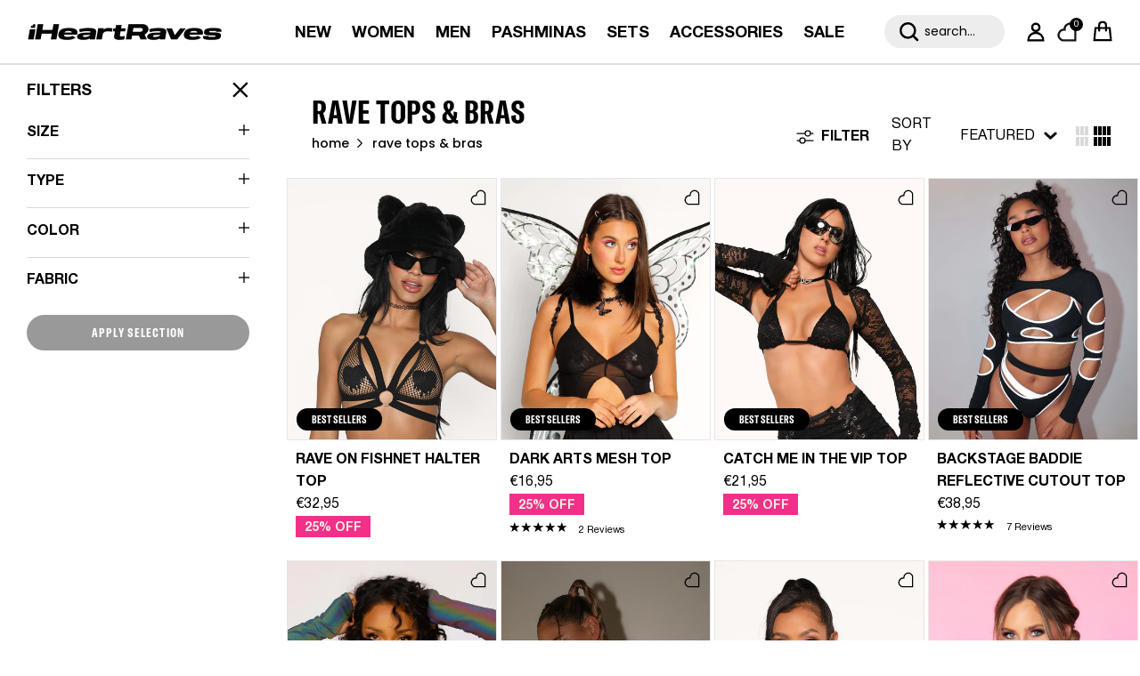

--- FILE ---
content_type: text/html; charset=utf-8
request_url: https://iheartraves.com/en-de/collections/rave-tops-bras/bra-tops%2Fbustier
body_size: 87775
content:
 <!doctype html>
<html class="no-js" lang="en" dir="ltr">
<head>




<script type="text/javascript" experiment_id= "fst_a_80_b_90" src="https://pdq-scripts.pdqprod.link/pdq-text-abtest.js" id="pdq_custom_ab_test_script"></script>


<!-- 🟣 PDQ FST START -->
<script>
document.addEventListener("DOMContentLoaded", function () {
  const variant = localStorage.getItem("pdq_fst_session");
  const parsedObject = JSON.parse(variant || "{}");

  if (parsedObject?.variant === "B") {
    (function () {
      // ================== CONFIG ==================
      const NEW_THRESHOLD_CENTS = 9000; // $90.00

      // Subtotal selectors per context
      const SUBTOTAL_SELECTOR_DRAWER = '.subtotal.h4.heading-font.opposing-items.cart-subtotal';
      const SUBTOTAL_SELECTOR_CART   = 'h2.subtotal.h2.cart-subtotal';

      // Bars + containers to watch
      const BARS_SELECTOR = '.free-shipping-bar';
      const DRAWER_ROOTS  = ['.cart-drawer__header', 'cart-drawer', '.drawer__inner'];
      const CART_ROOTS    = ['.cart', '#main', 'main'];

      // Reconcile cadence/window
      const RECON_INTERVAL_MS = 200;
      const RECON_WINDOW_MS   = 3000;

      // ================== STATE ==================
      let reconInterval = null;
      let reconWindowEnd = 0;

      // ================== UTILS ==================
      const usd = (cents) =>
        (Math.round(cents) / 100).toLocaleString(undefined, { style: 'currency', currency: 'USD' }) + ' USD';

      function onCartPage() {
        try {
          return (location.pathname || '').replace(/\/+$/, '') === '/cart';
        } catch { return false; }
      }

      function getSubtotalSelector() {
        return onCartPage() ? SUBTOTAL_SELECTOR_CART : SUBTOTAL_SELECTOR_DRAWER;
      }

      // UPDATED: if multiple amounts exist, take the cheaper one
      function readSubtotalCents() {
        const selector = getSubtotalSelector();
        const st = document.querySelector(selector);
        if (!st) return null;

        // 1) Prefer data-amount if it's a clean integer
        const a = st.getAttribute('data-amount');
        if (a && /^\d+$/.test(a)) return parseInt(a, 10);

        // 2) Otherwise parse all money nodes and take the cheapest (lowest)
        const moneyEls = Array.from(st.querySelectorAll('.money'));
        if (moneyEls.length) {
          const centsList = moneyEls
            .map(el => {
              const txt = (el.textContent || '').trim();
              const num = parseFloat(txt.replace(/[^\d.]/g, ''));
              return isNaN(num) ? null : Math.round(num * 100);
            })
            .filter(v => v !== null);

          if (centsList.length) {
            return Math.min(...centsList);
          }
        }

        // 3) Fallback: parse whole container text
        const num = parseFloat((st.textContent || '').replace(/[^\d.]/g, ''));
        if (!isNaN(num)) return Math.round(num * 100);

        return null;
      }

      function show(el) {
        if (!el) return;
        el.removeAttribute('hidden');
        el.classList.remove('hidden', 'is-hidden', 'visually-hidden');
        el.style.display = '';
      }
      function hide(el) {
        if (!el) return;
        el.setAttribute('hidden', '');
        el.classList.add('hidden');
        el.style.display = 'none';
      }
      function nearlyEqual(a, b, eps = 0.0005) {
        return Math.abs(a - b) <= eps;
      }

      // ================== DESIRED vs CURRENT ==================
      function computeDesired(subtotalCents) {
        const subtotal = Math.max(0, subtotalCents || 0);
        const remaining = Math.max(0, NEW_THRESHOLD_CENTS - subtotal);
        const progress  = Math.min(1, subtotal / NEW_THRESHOLD_CENTS);
        return { thresholdCents: NEW_THRESHOLD_CENTS, subtotalCents: subtotal, remainingCents: remaining, progress };
      }

      function readCurrent(bar) {
        const dsAmount  = parseInt(bar.dataset.freeShippingAmount || 'NaN', 10);
        const dsCurrent = parseInt(bar.dataset.freeShippingCurrentCart || 'NaN', 10);
        const dsProg    = parseFloat(bar.dataset.freeShippingProgress || 'NaN');
        const cssProg   = parseFloat(getComputedStyle(bar).getPropertyValue('--free-shipping-progress') || 'NaN');

        const noMsg  = bar.querySelector('.free-shipping-bar__message--no');
        const yesMsg = bar.querySelector('.free-shipping-bar__message--yes');

        let noMsgRemainingCents = null;
        if (noMsg) {
          const moneyNode = noMsg.querySelector('.money');
          const txt = (moneyNode ? moneyNode.textContent : noMsg.textContent) || '';
          const num = parseFloat(txt.replace(/[^\d.]/g, ''));
          if (!isNaN(num)) noMsgRemainingCents = Math.round(num * 100);
        }

        const noVisible  = !!noMsg && noMsg.offsetParent !== null && !noMsg.hasAttribute('hidden') && !noMsg.classList.contains('hidden');
        const yesVisible = !!yesMsg && yesMsg.offsetParent !== null && !yesMsg.hasAttribute('hidden') && !yesMsg.classList.contains('hidden');

        return { dsAmount, dsCurrent, dsProg, cssProg, noMsgRemainingCents, noVisible, yesVisible };
      }

      function reconcileOneBar(bar, desired) {
        if (!bar) return;

        const cur = readCurrent(bar);
        let changed = false;

        // Data attributes
        if (cur.dsAmount !== desired.thresholdCents) {
          bar.dataset.freeShippingAmount = String(desired.thresholdCents);
          changed = true;
        }
        if (cur.dsCurrent !== desired.subtotalCents) {
          bar.dataset.freeShippingCurrentCart = String(desired.subtotalCents);
          changed = true;
        }
        if (!Number.isFinite(cur.dsProg) || !nearlyEqual(cur.dsProg, desired.progress)) {
          bar.dataset.freeShippingProgress = String(desired.progress);
          changed = true;
        }

        // CSS var (theme handles visuals)
        if (!Number.isFinite(cur.cssProg) || !nearlyEqual(cur.cssProg, desired.progress)) {
          bar.style.setProperty('--free-shipping-progress', desired.progress);
          changed = true;
        }

        // Messages
        const noMsg  = bar.querySelector('.free-shipping-bar__message--no');
        const yesMsg = bar.querySelector('.free-shipping-bar__message--yes');

        if (desired.remainingCents > 0) {
          if (noMsg) {
            if (cur.noMsgRemainingCents !== desired.remainingCents) {
              noMsg.innerHTML = `<strong>Add <span class="money">${usd(desired.remainingCents)}</span></strong> to get FREE SHIPPING!`;
              changed = true;
            }
            if (!cur.noVisible) { show(noMsg); changed = true; }
          }
          if (yesMsg && cur.yesVisible) { hide(yesMsg); changed = true; }
        } else {
          if (yesMsg && !cur.yesVisible) {
            yesMsg.innerHTML = `<strong>FREE SHIPPING UNLOCKED!</strong>`;
            show(yesMsg);
            changed = true;
          }
          if (noMsg && cur.noVisible) { hide(noMsg); changed = true; }
        }

        // Never override the bar’s own sizing/animation
        const fill = bar.querySelector('.free-shipping-bar__bar');
        if (fill && (fill.style.width || fill.style.transform || fill.style.transformOrigin)) {
          fill.style.width = '';
          fill.style.transform = '';
          fill.style.transformOrigin = '';
          changed = true;
        }

        return changed;
      }

      function reconcileAll() {
        const subtotal = readSubtotalCents();
        const desired = computeDesired(subtotal);
        document.querySelectorAll(BARS_SELECTOR).forEach(bar => reconcileOneBar(bar, desired));
      }

      // ================== RECONCILIATION WINDOW ==================
      let reconTicking = false;
      function openReconWindow() {
        const now = Date.now();
        reconWindowEnd = now + RECON_WINDOW_MS;

        if (!reconInterval) {
          reconInterval = setInterval(() => {
            if (Date.now() > reconWindowEnd) {
              clearInterval(reconInterval);
              reconInterval = null;
              return;
            }
            if (!reconTicking) {
              reconTicking = true;
              requestAnimationFrame(() => {
                reconTicking = false;
                reconcileAll();
              });
            }
          }, RECON_INTERVAL_MS);
        }
      }

      function onDetectedChange() {
        openReconWindow();
      }

      // ================== WATCHERS / EVENTS ==================
      document.addEventListener('DOMContentLoaded', onDetectedChange);
      onDetectedChange();

      // Subtotal changes
      function watchSubtotal() {
        const st = document.querySelector(getSubtotalSelector());
        if (st) new MutationObserver(onDetectedChange).observe(st, { attributes: true, childList: true, subtree: true });
      }
      watchSubtotal();

      // Bars
      function watchBars() {
        document.querySelectorAll(BARS_SELECTOR).forEach(bar => {
          new MutationObserver(onDetectedChange).observe(bar, { attributes: true, childList: true, subtree: true });
        });
      }
      watchBars();

      // Containers (cart vs drawer)
      const roots = onCartPage() ? CART_ROOTS : DRAWER_ROOTS;
      roots.forEach(sel => {
        const root = document.querySelector(sel);
        if (root) new MutationObserver(() => {
          watchBars();
          watchSubtotal();
          onDetectedChange();
        }).observe(root, { childList: true, subtree: true });
      });

      // Common cart events
      [
        'cart:refresh', 'cart:updated', 'cart-updated', 'update:cart',
        'rebuy:cart.change', 'rebuy:cart.updated', 'ajaxCart.afterCartLoad'
      ].forEach(evt => window.addEventListener(evt, onDetectedChange, true));

      // Heuristic triggers
      ['click', 'change', 'input'].forEach(type => {
        document.addEventListener(type, (e) => {
          const t = e.target;
          if (!t) return;
          const sig = (
            ((t.getAttribute && (t.getAttribute('name') || t.getAttribute('data-action') || '')) + ' ' + (t.className || ''))
          ).toString();
          if (/add|remove|qty|quantity|update|cart|plus|minus/i.test(sig)) onDetectedChange();
        }, true);
      });

      // Debug hook
      window.__pdq_openFSTReconWindow = openReconWindow;
    })();
  }
});
</script>
<!-- 🟣 PDQ FST END -->

























  <!-- Start of TrueVault Code Block -->
  <script src="https://polaris.truevaultcdn.com/static/pc/X5CQIXFDS/polaris.js">
  </script>
  <!-- End of TrueVault Code Block -->
  <script>
   (function() {
    function getCookie(name) {
      const value = "; " + document.cookie;
      const parts = value.split("; " + name + "=");
      if (parts.length === 2) return parts.pop().split(";").shift();
    }

    
  })();
  </script>
  <style>
    .sticky-announcement #announcement-bar-with-slider { position:sticky!important;}
  </style>
    
    
<script>

  class BotDetection {
    
    constructor() {
			this.allTestFunctions = ['testUserAgent', 'testChromeWindow', 'testPlugins', 'testAppVersion', 'testConnectionRtt', 'testSamsungBrowser'];
    }

    //* All Tests *//
    // User Agent
    testUserAgent() {
        if (/Headless/.test(window.navigator.userAgent)) {
            // Headless
            return 1;
        } else {
            // Not Headless
            return 0;
        }
    }

    // Window.Chrome
    testChromeWindow() {
        if (eval.toString().length == 33 && !window.chrome) {
            // Headless
            return 1;
        } else {
            // Not Headless
            return 0;
        }
    }

    // Notification Permissions
		testNotificationPermissions(callback) {
      if(navigator.permissions){
        navigator.permissions.query({name:'notifications'}).then(function(permissionStatus) {
          if(Notification.permission === 'denied' && permissionStatus.state === 'prompt') {
              // Headless
            callback(1);
          } else {
              // Not Headless
            callback(0);
          }
        });
      } else {
        callback(0);
      }      
    }

    // No Plugins
    testPlugins() {
        let length = navigator.plugins.length;
        return length === 0 ? 1 : 0;
    }

    // App Version
    testAppVersion() {
        let appVersion = navigator.appVersion;
        return /headless/i.test(appVersion) ? 1 : 0;
    }

    // Connection Rtt
    testConnectionRtt() {
        let connection = navigator.connection;
        let connectionRtt = connection ? connection.rtt : undefined;

        if (connectionRtt === undefined) {
            return 0; // Flag doesn't even exists so just return NOT HEADLESS
        } else {
            return connectionRtt === 0 ? 1 : 0;
        }
    }
    
    testSamsungBrowser() {
      if(navigator.userAgent.match(/SamsungBrowser/i)) {
        return 0;
      } else {
        return 1;
      }
    }

    //* Main Functions *//
    getBotScore() {
        let score = 0;
        let testsRun = 0;

        // Notification Permissions test has to be done using Callbacks
        // That's why it's done separately from all the other tests.
        this.testNotificationPermissions(function(v){
            score += v;
            testsRun++;
            //document.write("<p>testNotificationPermissions: " + v + "</p>"); // This is only used for debugging
        });

        // Loop through all functions and add their results together
        for(let i = 0; i < this.allTestFunctions.length; i++){
            score += this[this.allTestFunctions[i]].apply();
            testsRun++;
            //document.write("<p>" + this.allTestFunctions[i] + ": " + this[this.allTestFunctions[i]].apply()+ "</p>"); // This is only used for debugging
        }

        return score / testsRun;
    }
  }
  
	var botDetector = new BotDetection();
  if(navigator.userAgent.match(/wv/i)) {
    window.botScore = 0;
  } else {
    window.botScore = botDetector.getBotScore();
  }

</script> 
<script>
  // console.error('ee bot score:', window.botScore);
  window.YETT_BLACKLIST = []; 

  if(window.botScore && window.botScore > 0.34) {
    window.isBot = true;
    console.log('ee', 'bot detected');
    window.YETT_BLACKLIST.push(/www\.googletagmanager\.com/);
    window.YETT_BLACKLIST.push(/googleads\.g\.doubleclick\.net/);    
    window.YETT_BLACKLIST.push(/www\.googleoptimize\.com/);
    window.YETT_BLACKLIST.push(/www\.google-analytics\.com/);
    window.YETT_BLACKLIST.push(/analytics\.tiktok\.com/);
    window.YETT_BLACKLIST.push(/connect\.facebook\.net/);
    window.YETT_BLACKLIST.push(/trekkie\.storefront/);
    window.YETT_BLACKLIST.push(/pdqprod\.link/);
    window.YETT_BLACKLIST.push(/klaviyo\.com/);
    window.YETT_BLACKLIST.push(/truevaultcdn\.com/);

  } else {
    console.error('ee', 'NOO bot detected');
  }

  !function(t,e){"object"==typeof exports&&"undefined"!=typeof module?e(exports):"function"==typeof define&&define.amd?define(["exports"],e):e((t="undefined"!=typeof globalThis?globalThis:t||self).yett={})}(this,(function(t){"use strict";var e="javascript/blocked",r={blacklist:window.YETT_BLACKLIST,whitelist:window.YETT_WHITELIST},n={blacklisted:[]},i=function(t,n){return t&&(!n||n!==e)&&(!r.blacklist||r.blacklist.some((function(e){return e.test(t)})))&&(!r.whitelist||r.whitelist.every((function(e){return!e.test(t)})))},o=function(t){var e=t.getAttribute("src");return r.blacklist&&r.blacklist.every((function(t){return!t.test(e)}))||r.whitelist&&r.whitelist.some((function(t){return t.test(e)}))},c=new MutationObserver((function(t){for(var r=0;r<t.length;r++)for(var o=t[r].addedNodes,c=function(t){var r=o[t];if(1===r.nodeType&&"SCRIPT"===r.tagName){var c=r.src,l=r.type;if(i(c,l)){n.blacklisted.push([r,r.type]),r.type=e;r.addEventListener("beforescriptexecute",(function t(n){r.getAttribute("type")===e&&n.preventDefault(),r.removeEventListener("beforescriptexecute",t)})),r.parentElement&&r.parentElement.removeChild(r)}}},l=0;l<o.length;l++)c(l)}));function l(t,e){var r=Object.keys(t);if(Object.getOwnPropertySymbols){var n=Object.getOwnPropertySymbols(t);e&&(n=n.filter((function(e){return Object.getOwnPropertyDescriptor(t,e).enumerable}))),r.push.apply(r,n)}return r}function a(t){for(var e=1;e<arguments.length;e++){var r=null!=arguments[e]?arguments[e]:{};e%2?l(Object(r),!0).forEach((function(e){s(t,e,r[e])})):Object.getOwnPropertyDescriptors?Object.defineProperties(t,Object.getOwnPropertyDescriptors(r)):l(Object(r)).forEach((function(e){Object.defineProperty(t,e,Object.getOwnPropertyDescriptor(r,e))}))}return t}function s(t,e,r){return e in t?Object.defineProperty(t,e,{value:r,enumerable:!0,configurable:!0,writable:!0}):t[e]=r,t}function u(t,e){return function(t){if(Array.isArray(t))return t}(t)||function(t,e){var r=null==t?null:"undefined"!=typeof Symbol&&t[Symbol.iterator]||t["@@iterator"];if(null==r)return;var n,i,o=[],c=!0,l=!1;try{for(r=r.call(t);!(c=(n=r.next()).done)&&(o.push(n.value),!e||o.length!==e);c=!0);}catch(t){l=!0,i=t}finally{try{c||null==r.return||r.return()}finally{if(l)throw i}}return o}(t,e)||f(t,e)||function(){throw new TypeError("Invalid attempt to destructure non-iterable instance.\nIn order to be iterable, non-array objects must have a [Symbol.iterator]() method.")}()}function p(t){return function(t){if(Array.isArray(t))return y(t)}(t)||function(t){if("undefined"!=typeof Symbol&&null!=t[Symbol.iterator]||null!=t["@@iterator"])return Array.from(t)}(t)||f(t)||function(){throw new TypeError("Invalid attempt to spread non-iterable instance.\nIn order to be iterable, non-array objects must have a [Symbol.iterator]() method.")}()}function f(t,e){if(t){if("string"==typeof t)return y(t,e);var r=Object.prototype.toString.call(t).slice(8,-1);return"Object"===r&&t.constructor&&(r=t.constructor.name),"Map"===r||"Set"===r?Array.from(t):"Arguments"===r||/^(?:Ui|I)nt(?:8|16|32)(?:Clamped)?Array$/.test(r)?y(t,e):void 0}}function y(t,e){(null==e||e>t.length)&&(e=t.length);for(var r=0,n=new Array(e);r<e;r++)n[r]=t[r];return n}c.observe(document.documentElement,{childList:!0,subtree:!0});var b=document.createElement,d={src:Object.getOwnPropertyDescriptor(HTMLScriptElement.prototype,"src"),type:Object.getOwnPropertyDescriptor(HTMLScriptElement.prototype,"type")};document.createElement=function(){for(var t=arguments.length,r=new Array(t),n=0;n<t;n++)r[n]=arguments[n];if("script"!==r[0].toLowerCase())return b.bind(document).apply(void 0,r);var o=b.bind(document).apply(void 0,r);try{Object.defineProperties(o,{src:a(a({},d.src),{},{set:function(t){i(t,o.type)&&d.type.set.call(this,e),d.src.set.call(this,t)}}),type:a(a({},d.type),{},{get:function(){var t=d.type.get.call(this);return t===e||i(this.src,t)?null:t},set:function(t){var r=i(o.src,o.type)?e:t;d.type.set.call(this,r)}})}),o.setAttribute=function(t,e){"type"===t||"src"===t?o[t]=e:HTMLScriptElement.prototype.setAttribute.call(o,t,e)}}catch(t){console.warn("Yett: unable to prevent script execution for script src ",o.src,".\n",'A likely cause would be because you are using a third-party browser extension that monkey patches the "document.createElement" function.')}return o};var v=new RegExp("[|\\{}()[\\]^$+*?.]","g");t.unblock=function(){for(var t=arguments.length,i=new Array(t),l=0;l<t;l++)i[l]=arguments[l];i.length<1?(r.blacklist=[],r.whitelist=[]):(r.blacklist&&(r.blacklist=r.blacklist.filter((function(t){return i.every((function(e){return"string"==typeof e?!t.test(e):e instanceof RegExp?t.toString()!==e.toString():void 0}))}))),r.whitelist&&(r.whitelist=[].concat(p(r.whitelist),p(i.map((function(t){if("string"==typeof t){var e=".*"+t.replace(v,"\\$&")+".*";if(r.whitelist.every((function(t){return t.toString()!==e.toString()})))return new RegExp(e)}else if(t instanceof RegExp&&r.whitelist.every((function(e){return e.toString()!==t.toString()})))return t;return null})).filter(Boolean)))));for(var a=document.querySelectorAll('script[type="'.concat(e,'"]')),s=0;s<a.length;s++){var f=a[s];o(f)&&(n.blacklisted.push([f,"application/javascript"]),f.parentElement.removeChild(f))}var y=0;p(n.blacklisted).forEach((function(t,e){var r=u(t,2),i=r[0],c=r[1];if(o(i)){for(var l=document.createElement("script"),a=0;a<i.attributes.length;a++){var s=i.attributes[a];"src"!==s.name&&"type"!==s.name&&l.setAttribute(s.name,i.attributes[a].value)}l.setAttribute("src",i.src),l.setAttribute("type",c||"application/javascript"),document.head.appendChild(l),n.blacklisted.splice(e-y,1),y++}})),r.blacklist&&r.blacklist.length<1&&c.disconnect()},Object.defineProperty(t,"__esModule",{value:!0})}));
</script> 
<script>
  let optThemeConfig = {
    blockAllJs: false,        
    blockRemoteScripts: [],
    blockInlineScripts: [],
  };

  if (window.isBot) {
    optThemeConfig.blockRemoteScripts.push('main.js');
    optThemeConfig.blockRemoteScripts.push('custom.js');
    optThemeConfig.blockRemoteScripts.push('theme.js');
    optThemeConfig.blockRemoteScripts.push('vendor.min.js');
    optThemeConfig.blockRemoteScripts.push('afterpay');
    optThemeConfig.blockRemoteScripts.push('animate-on-scroll.js');
    optThemeConfig.blockRemoteScripts.push('preloads.js');
    optThemeConfig.blockRemoteScripts.push('klaviyo');
    optThemeConfig.blockRemoteScripts.push('hopify-perf-kit-1.0.0.min.js');
    optThemeConfig.blockRemoteScripts.push('video.js');
    optThemeConfig.blockRemoteScripts.push('tiktok');
    optThemeConfig.blockRemoteScripts.push('custom-select.js');
    optThemeConfig.blockRemoteScripts.push('cart-drawer.js');
    optThemeConfig.blockRemoteScripts.push('variant-picker.js');
    optThemeConfig.blockRemoteScripts.push('wishlist');
    optThemeConfig.blockRemoteScripts.push('main-search.js');
    optThemeConfig.blockRemoteScripts.push('widget.min.js'); 
    // optThemeConfig.blockRemoteScripts.push('');
    optThemeConfig.blockInlineScripts.push('var Shopify');
    optThemeConfig.blockInlineScripts.push('!function(o)');
    optThemeConfig.blockInlineScripts.push('window.Shopify');
    optThemeConfig.blockInlineScripts.push('(function()');
    optThemeConfig.blockInlineScripts.push('!function()');
    optThemeConfig.blockInlineScripts.push("document.addEventListener('allLoad'");
    optThemeConfig.blockInlineScripts.push('!function(){if(!window.klaviyo)');
    optThemeConfig.blockInlineScripts.push('(function d(d,e,r,a,n)');
    optThemeConfig.blockInlineScripts.push('(window.gaDevIds=window.gaDevIds||[])');
    optThemeConfig.blockInlineScripts.push('BOOMR');
    optThemeConfig.blockInlineScripts.push('wishlist');
    // optThemeConfig.blockInlineScripts.push('');
  }

  let optNodes = [];
  let optCssNode = [];
  const optObserver  = new MutationObserver(mutations => {
    mutations.forEach(({ addedNodes }) => {
      addedNodes.forEach(node => {
        //{ % if template contains 'index'%}
        //   if (window.isBot) {
        //     if (node.nodeType === 1 && node.tagName === 'LINK') {
        //       if((node.href != '' && node.href.includes('component')) || (node.href != '' && node.href.includes('custom'))){
        //         optCssNode.push(node);
        //         node.parentElement.removeChild(node);
        //       }
        //     }
        //   }
        //{ % endif %}
        // For each added script tag
        if (node.nodeType === 1 && node.tagName === 'SCRIPT') {
          if (optThemeConfig.blockAllJs) {
            optNodes.push(node);
            node.type = 'javascript/blocked';
            // Unnecessary, but cleaner: remove the node from the DOM
            if (node.parentElement) {
              node.parentElement.removeChild(node);
            }
            console.log('Blocked Scripts', optNodes);
          } else {
            if (node.innerText) {
              if (optThemeConfig.blockInlineScripts.some((x) => node.innerText.includes(x))) {
                optNodes.push(node);
                node.type = 'javascript/blocked';

                if (node.parentElement) {
                  node.parentElement.removeChild(node);
                }
              }
            } else {
              if (optThemeConfig.blockRemoteScripts.some((x) => node.src.includes(x))) {
                optNodes.push(node);
                node.type = 'javascript/blocked';

                if (node.parentElement) {
                  node.parentElement.removeChild(node);
                }
              }
            }
          }
        }
      })
    })
  })
  // Starts the monitoring
  optObserver.observe(document.documentElement, {
    childList: true,
    subtree: true
  });
</script>
<script type="noscript-s">
  console.log(
    'ee',
    optNodes.map((x) => x.src),
  );

  setTimeout(() => {
    optObserver.disconnect();
    if (!window.isBot) {
      window.yett.unblock();

      for (let i = 0; i < optNodes.length; i++) {
        optNodes[i].type = 'text/javascript';
        let script = document.createElement('script');
        if (optNodes[i].src) {
          script.src = optNodes[i].src;
        }
        script.type = 'text/javascript';
        script.innerHTML = optNodes[i].innerHTML;
        document.querySelector('body').appendChild(script);
        console.log('ee', optNodes[i].src);
      }
      for (let i = 0; i < optCssNode.length; i++) {
        let lnk = document.createElement('link');
        lnk.href = optCssNode[i].href;
        document.querySelector('body').appendChild(lnk);
      }
    }
  }, 10);
</script>  
    
  
<!-- <script async src="https://cdn.tapcart.com/webbridge-sdk/webbridge.umd.js?shop=iheartraves.myshopify.com"></script> -->
  
<script>  
  window.addEventListener('wnw_load', function (e) {  
    setTimeout(() => {  
      var evt = document.createEvent('Event');  
      evt.initEvent('wnw_load_custom', false, false);  
      window.dispatchEvent(evt);  
    }, 2000);  
    setTimeout(() => {  
      window.emitEvent = function (e, n, t) { if (e) { n = n || window, t = t || {}; var a = new CustomEvent(e, { bubbles: !0, cancelable: !0, detail: t }); n.dispatchEvent(a) } };  
      setTimeout(() => { emitEvent("allLoad", window, {}); }, 10);  
      setTimeout(() => { emitEvent("allLoad", document, {}); }, 10);  
    }, 100);  
  });  
</script>



<meta charset="utf-8">

<meta name="viewport" content="width=device-width,initial-scale=1">

<title>Rave Tops, Festival Bras &amp; Black Rave Tops | iHeartRaves &ndash; Tagged &quot;Bra Tops/Bustier&quot;</title>
<!-- begin Convert Experiences code--><script type="text/javascript" src="//cdn-4.convertexperiments.com/v1/js/10042871-10047483.js?environment=production"></script><!-- end Convert Experiences code --><link rel="canonical" href="https://iheartraves.com/en-de/collections/rave-tops-bras/bra-tops/bustier"><link rel="icon" href="//iheartraves.com/cdn/shop/files/Artboard_486_4x_0dbfea13-aa5d-418a-9c64-eabcf7fb8ee9.png?crop=center&height=48&v=1753370118&width=48" type="image/png">
  <link rel="apple-touch-icon" href="//iheartraves.com/cdn/shop/files/Artboard_486_4x_0dbfea13-aa5d-418a-9c64-eabcf7fb8ee9.png?crop=center&height=180&v=1753370118&width=180"><meta name="description" content="Grab rave tops that turn heads! Shop cropped tops, statement tees, festival bras, &amp; more in mesh, crochet, trippy, and reflective styles."><meta property="og:site_name" content="iHeartRaves">
<meta property="og:url" content="https://iheartraves.com/en-de/collections/rave-tops-bras/bra-tops/bustier">
<meta property="og:title" content="Rave Tops, Festival Bras &amp; Black Rave Tops | iHeartRaves">
<meta property="og:type" content="product.group">
<meta property="og:description" content="Grab rave tops that turn heads! Shop cropped tops, statement tees, festival bras, &amp; more in mesh, crochet, trippy, and reflective styles."><meta property="og:image" content="http://iheartraves.com/cdn/shop/files/iheartraves-logo-2025-mobile.png?crop=center&height=1200&v=1749819462&width=1200">
  <meta property="og:image:secure_url" content="https://iheartraves.com/cdn/shop/files/iheartraves-logo-2025-mobile.png?crop=center&height=1200&v=1749819462&width=1200">
  <meta property="og:image:width" content="2659">
  <meta property="og:image:height" content="242"><meta name="twitter:card" content="summary_large_image">
<meta name="twitter:title" content="Rave Tops, Festival Bras &amp; Black Rave Tops | iHeartRaves">
<meta name="twitter:description" content="Grab rave tops that turn heads! Shop cropped tops, statement tees, festival bras, &amp; more in mesh, crochet, trippy, and reflective styles.">
<script src="//iheartraves.com/cdn/shop/t/444/assets/vendor.min.js?v=52308787518515285531767595726"></script>

  <!-- SJ added on 06-08-25 -->
  <script async type="text/javascript" src="https://cllfa.iheartraves.com/providers/atLabel/load" onError="var fallbackScript = document.createElement('script'); fallbackScript.src='https://cdn.attn.tv/iheartraves/dtag.js'; document.head.appendChild(fallbackScript);"></script>
  <!-- SJ added on 06-08-25 -->
  <!-- SJ added on 25-08 -->
    <script> 
      !function(){var o=window.tdl=window.tdl||[];if(o.invoked)window.console&&console.error&&console.error("Tune snippet has been included more than once.");else{o.invoked=!0,o.methods=["init","identify","convert"],o.factory=function(n){return function(){var e=Array.prototype.slice.call(arguments);return e.unshift(n),o.push(e),o}};for(var e=0;e<o.methods.length;e++){var n=o.methods[e];o[n]=o.factory(n)}o.init=function(e){var n=document.createElement("script");n.type="text/javascript",n.async=!0,n.src="https://js.go2sdk.com/v2/tune.js";var t=document.getElementsByTagName("script")[0];t.parentNode.insertBefore(n,t),o.domain=e}}}(); 
      tdl.init("https://aspireiq.go2cloud.org") 
      tdl.identify() 
    </script>
  <!-- SJ added on 25-08 --><style>@font-face {
  font-family: Poppins;
  font-weight: 400;
  font-style: normal;
  font-display: fallback;
  src: url("//iheartraves.com/cdn/fonts/poppins/poppins_n4.0ba78fa5af9b0e1a374041b3ceaadf0a43b41362.woff2") format("woff2"),
       url("//iheartraves.com/cdn/fonts/poppins/poppins_n4.214741a72ff2596839fc9760ee7a770386cf16ca.woff") format("woff");
}
@font-face {
  font-family: Poppins;
  font-weight: 700;
  font-style: normal;
  font-display: fallback;
  src: url("//iheartraves.com/cdn/fonts/poppins/poppins_n7.56758dcf284489feb014a026f3727f2f20a54626.woff2") format("woff2"),
       url("//iheartraves.com/cdn/fonts/poppins/poppins_n7.f34f55d9b3d3205d2cd6f64955ff4b36f0cfd8da.woff") format("woff");
}
@font-face {
  font-family: Poppins;
  font-weight: 500;
  font-style: normal;
  font-display: fallback;
  src: url("//iheartraves.com/cdn/fonts/poppins/poppins_n5.ad5b4b72b59a00358afc706450c864c3c8323842.woff2") format("woff2"),
       url("//iheartraves.com/cdn/fonts/poppins/poppins_n5.33757fdf985af2d24b32fcd84c9a09224d4b2c39.woff") format("woff");
}
@font-face {
  font-family: Poppins;
  font-weight: 400;
  font-style: italic;
  font-display: fallback;
  src: url("//iheartraves.com/cdn/fonts/poppins/poppins_i4.846ad1e22474f856bd6b81ba4585a60799a9f5d2.woff2") format("woff2"),
       url("//iheartraves.com/cdn/fonts/poppins/poppins_i4.56b43284e8b52fc64c1fd271f289a39e8477e9ec.woff") format("woff");
}
@font-face {
  font-family: Poppins;
  font-weight: 700;
  font-style: italic;
  font-display: fallback;
  src: url("//iheartraves.com/cdn/fonts/poppins/poppins_i7.42fd71da11e9d101e1e6c7932199f925f9eea42d.woff2") format("woff2"),
       url("//iheartraves.com/cdn/fonts/poppins/poppins_i7.ec8499dbd7616004e21155106d13837fff4cf556.woff") format("woff");
}
@font-face {
  font-family: Poppins;
  font-weight: 400;
  font-style: normal;
  font-display: fallback;
  src: url("//iheartraves.com/cdn/fonts/poppins/poppins_n4.0ba78fa5af9b0e1a374041b3ceaadf0a43b41362.woff2") format("woff2"),
       url("//iheartraves.com/cdn/fonts/poppins/poppins_n4.214741a72ff2596839fc9760ee7a770386cf16ca.woff") format("woff");
}
@font-face {
  font-family: Poppins;
  font-weight: 400;
  font-style: normal;
  font-display: fallback;
  src: url("//iheartraves.com/cdn/fonts/poppins/poppins_n4.0ba78fa5af9b0e1a374041b3ceaadf0a43b41362.woff2") format("woff2"),
       url("//iheartraves.com/cdn/fonts/poppins/poppins_n4.214741a72ff2596839fc9760ee7a770386cf16ca.woff") format("woff");
}
@font-face {
  font-family: Poppins;
  font-weight: 400;
  font-style: normal;
  font-display: fallback;
  src: url("//iheartraves.com/cdn/fonts/poppins/poppins_n4.0ba78fa5af9b0e1a374041b3ceaadf0a43b41362.woff2") format("woff2"),
       url("//iheartraves.com/cdn/fonts/poppins/poppins_n4.214741a72ff2596839fc9760ee7a770386cf16ca.woff") format("woff");
}
@font-face {
  font-family: Poppins;
  font-weight: 600;
  font-style: normal;
  font-display: fallback;
  src: url("//iheartraves.com/cdn/fonts/poppins/poppins_n6.aa29d4918bc243723d56b59572e18228ed0786f6.woff2") format("woff2"),
       url("//iheartraves.com/cdn/fonts/poppins/poppins_n6.5f815d845fe073750885d5b7e619ee00e8111208.woff") format("woff");
}
:root {
  --page-container-width:          1520px;
  --reading-container-width:       1200px;
  --divider-opacity:               0.14;
  --gutter-large:                  30px;
  --gutter-desktop:                20px;
  --gutter-mobile:                 16px;
  --section-padding:               50px;
  --larger-section-padding:        80px;
  --larger-section-padding-mobile: 60px;
  --largest-section-padding:       110px;
  --aos-animate-duration:          0.6s;

  --base-font-family:              Poppins, sans-serif;
  --base-font-weight:              400;
  --base-font-style:               normal;
  --heading-font-family:           Poppins, sans-serif;
  --heading-font-weight:           400;
  --heading-font-style:            normal;
  --logo-font-family:              Poppins, sans-serif;
  --logo-font-weight:              400;
  --logo-font-style:               normal;
  --nav-font-family:               Poppins, sans-serif;
  --nav-font-weight:               400;
  --nav-font-style:                normal;

  --base-text-size:16px;
  --base-line-height:              1.6;
  --input-text-size:16px;
  --smaller-text-size-1:13px;
  --smaller-text-size-2:14px;
  --smaller-text-size-3:13px;
  --smaller-text-size-4:12px;
  --larger-text-size:34px;
  --super-large-text-size:60px;
  --super-large-mobile-text-size:27px;
  --larger-mobile-text-size:27px;
  --logo-text-size:24px;--btn-letter-spacing: 0.08em;
    --btn-text-transform: uppercase;
    --button-text-size: 14px;
    --quickbuy-button-text-size: 13;
    --small-feature-link-font-size: 0.75em;
    --input-btn-padding-top:             1.2em;
    --input-btn-padding-bottom:          1.2em;--heading-text-transform:uppercase;
  --nav-text-size:                      18px;
  --mobile-menu-font-weight:            600;

  --body-bg-color:                      255 255 255;
  --bg-color:                           255 255 255;
  --body-text-color:                    0 0 0;
  --text-color:                         0 0 0;

  --header-text-col:                    #000000;--header-text-hover-col:             var(--header-text-col);--header-bg-col:                     #ffffff;
  --heading-color:                     0 0 0;
  --body-heading-color:                0 0 0;
  --heading-divider-col:               #dfe3e8;

  --logo-col:                          #000000;
  --main-nav-bg:                       #f9f9f9;
  --main-nav-link-col:                 #000000;
  --main-nav-link-hover-col:           #000000;
  --main-nav-link-featured-col:        #66ccff;

  --link-color:                        0 0 0;
  --body-link-color:                   0 0 0;

  --btn-bg-color:                        0 0 0;
  --btn-bg-hover-color:                  0 0 0;
  --btn-border-color:                    0 0 0;
  --btn-border-hover-color:              0 0 0;
  --btn-text-color:                      255 255 255;
  --btn-text-hover-color:                255 255 255;--btn-alt-bg-color:                    255 255 255;
  --btn-alt-text-color:                  35 35 35;
  --btn-alt-border-color:                35 35 35;
  --btn-alt-border-hover-color:          35 35 35;--btn-ter-bg-color:                    235 235 235;
  --btn-ter-text-color:                  0 0 0;
  --btn-ter-bg-hover-color:              0 0 0;
  --btn-ter-text-hover-color:            255 255 255;--btn-border-radius: 3px;--color-scheme-default:                             #ffffff;
  --color-scheme-default-color:                       255 255 255;
  --color-scheme-default-text-color:                  0 0 0;
  --color-scheme-default-head-color:                  0 0 0;
  --color-scheme-default-link-color:                  0 0 0;
  --color-scheme-default-btn-text-color:              255 255 255;
  --color-scheme-default-btn-text-hover-color:        255 255 255;
  --color-scheme-default-btn-bg-color:                0 0 0;
  --color-scheme-default-btn-bg-hover-color:          0 0 0;
  --color-scheme-default-btn-border-color:            0 0 0;
  --color-scheme-default-btn-border-hover-color:      0 0 0;
  --color-scheme-default-btn-alt-text-color:          35 35 35;
  --color-scheme-default-btn-alt-bg-color:            255 255 255;
  --color-scheme-default-btn-alt-border-color:        35 35 35;
  --color-scheme-default-btn-alt-border-hover-color:  35 35 35;

  --color-scheme-1:                             #fcfaf3;
  --color-scheme-1-color:                       252 250 243;
  --color-scheme-1-text-color:                  92 92 92;
  --color-scheme-1-head-color:                  23 23 23;
  --color-scheme-1-link-color:                  193 100 82;
  --color-scheme-1-btn-text-color:              255 255 255;
  --color-scheme-1-btn-text-hover-color:        255 255 255;
  --color-scheme-1-btn-bg-color:                35 35 35;
  --color-scheme-1-btn-bg-hover-color:          0 0 0;
  --color-scheme-1-btn-border-color:            35 35 35;
  --color-scheme-1-btn-border-hover-color:      0 0 0;
  --color-scheme-1-btn-alt-text-color:          35 35 35;
  --color-scheme-1-btn-alt-bg-color:            255 255 255;
  --color-scheme-1-btn-alt-border-color:        35 35 35;
  --color-scheme-1-btn-alt-border-hover-color:  35 35 35;

  --color-scheme-2:                             #faf2e6;
  --color-scheme-2-color:                       250 242 230;
  --color-scheme-2-text-color:                  92 92 92;
  --color-scheme-2-head-color:                  23 23 23;
  --color-scheme-2-link-color:                  193 100 82;
  --color-scheme-2-btn-text-color:              255 255 255;
  --color-scheme-2-btn-text-hover-color:        255 255 255;
  --color-scheme-2-btn-bg-color:                35 35 35;
  --color-scheme-2-btn-bg-hover-color:          0 0 0;
  --color-scheme-2-btn-border-color:            35 35 35;
  --color-scheme-2-btn-border-hover-color:      0 0 0;
  --color-scheme-2-btn-alt-text-color:          35 35 35;
  --color-scheme-2-btn-alt-bg-color:            255 255 255;
  --color-scheme-2-btn-alt-border-color:        35 35 35;
  --color-scheme-2-btn-alt-border-hover-color:  35 35 35;

  /* Shop Pay payment terms */
  --payment-terms-background-color:    #ffffff;--quickbuy-bg: 255 255 255;--body-input-background-color:       rgb(var(--body-bg-color));
  --input-background-color:            rgb(var(--body-bg-color));
  --body-input-text-color:             var(--body-text-color);
  --input-text-color:                  var(--body-text-color);
  --body-input-border-color:           rgb(191, 191, 191);
  --input-border-color:                rgb(191, 191, 191);
  --input-border-color-hover:          rgb(115, 115, 115);
  --input-border-color-active:         rgb(0, 0, 0);

  --swatch-cross-svg:                  url("data:image/svg+xml,%3Csvg xmlns='http://www.w3.org/2000/svg' width='240' height='240' viewBox='0 0 24 24' fill='none' stroke='rgb(191, 191, 191)' stroke-width='0.09' preserveAspectRatio='none' %3E%3Cline x1='24' y1='0' x2='0' y2='24'%3E%3C/line%3E%3C/svg%3E");
  --swatch-cross-hover:                url("data:image/svg+xml,%3Csvg xmlns='http://www.w3.org/2000/svg' width='240' height='240' viewBox='0 0 24 24' fill='none' stroke='rgb(115, 115, 115)' stroke-width='0.09' preserveAspectRatio='none' %3E%3Cline x1='24' y1='0' x2='0' y2='24'%3E%3C/line%3E%3C/svg%3E");
  --swatch-cross-active:               url("data:image/svg+xml,%3Csvg xmlns='http://www.w3.org/2000/svg' width='240' height='240' viewBox='0 0 24 24' fill='none' stroke='rgb(0, 0, 0)' stroke-width='0.09' preserveAspectRatio='none' %3E%3Cline x1='24' y1='0' x2='0' y2='24'%3E%3C/line%3E%3C/svg%3E");

  --footer-divider-col:                #efdfc7;
  --footer-text-col:                   255 255 255;
  --footer-heading-col:                255 255 255;
  --footer-bg:                         #000000;--product-label-overlay-justify: flex-start;--product-label-overlay-align: flex-start;--product-label-overlay-reduction-text:   #ffffff;
  --product-label-overlay-reduction-bg:     #c20000;
  --product-label-overlay-stock-text:       #ffffff;
  --product-label-overlay-stock-bg:         #09728c;
  --product-label-overlay-new-text:         #ffffff;
  --product-label-overlay-new-bg:           #c16452;
  --product-label-overlay-meta-text:        #ffffff;
  --product-label-overlay-meta-bg:          #bd2585;
  --product-label-sale-text:                #fc4242;
  --product-label-sold-text:                #171717;
  --product-label-preorder-text:            #3ea36a;

  --product-block-crop-align:               center;

  
  --product-block-price-align:              flex-start;
  --product-block-price-item-margin-start:  initial;
  --product-block-price-item-margin-end:    .95rem;
  

  --collection-block-image-position:   center center;

  --swatch-picker-image-size:          46px;
  --swatch-crop-align:                 top center;

  --image-overlay-text-color:          255 255 255;--image-overlay-bg:                  rgba(0, 0, 0, 0.1);
  --image-overlay-shadow-start:        rgb(0 0 0 / 0.15);
  --image-overlay-box-opacity:         0.9;.image-overlay--bg-box .text-overlay .text-overlay__text {
      --image-overlay-box-bg: 255 255 255;
      --heading-color: var(--body-heading-color);
      --text-color: var(--body-text-color);
      --link-color: var(--body-link-color);
    }--product-inventory-ok-box-color:            #f2faf0;
  --product-inventory-ok-text-color:           #000000;
  --product-inventory-ok-icon-box-fill-color:  #fff;
  --product-inventory-low-box-color:           #fcf1cd;
  --product-inventory-low-text-color:          #a42727;
  --product-inventory-low-icon-box-fill-color: #fff;
  --product-inventory-low-text-color-channels: 0, 0, 0;
  --product-inventory-ok-text-color-channels:  164, 39, 39;

  --rating-star-color: 193 100 82;
}::selection {
    background: rgb(var(--body-heading-color));
    color: rgb(var(--body-bg-color));
  }
  ::-moz-selection {
    background: rgb(var(--body-heading-color));
    color: rgb(var(--body-bg-color));
  }.navigation .h1 {
  color: inherit !important;
}.use-color-scheme--default {
  --product-label-sale-text:           #fc4242;
  --product-label-sold-text:           #171717;
  --product-label-preorder-text:       #3ea36a;
  --input-background-color:            rgb(var(--body-bg-color));
  --input-text-color:                  var(--body-input-text-color);
  --input-border-color:                rgb(191, 191, 191);
  --input-border-color-hover:          rgb(115, 115, 115);
  --input-border-color-active:         rgb(0, 0, 0);
}
#promo_msg_208978510007.global-promo-message-block p a, #promo_msg_208978510007.global-promo-message-block p a:hover{
    color: transparent
  }
  #promo_msg_208978510007.global-promo-message-block .promo-message{
    background-color: #f33089
  }
  #promo_msg_208978510007 .promo-message p{
    color: #f1efe3;
    padding: 2px 4px; font-weight:600;
    margin-bottom:5px;
  }#promo_msg_99387637943.global-promo-message-block p a, #promo_msg_99387637943.global-promo-message-block p a:hover{
    color: transparent
  }
  #promo_msg_99387637943.global-promo-message-block .promo-message{
    background-color: #000000
  }
  #promo_msg_99387637943 .promo-message p{
    color: #ffffff;
    padding: 2px 4px; font-weight:600;
    margin-bottom:5px;
  }</style>

  
  
    <style>
[data-cc-animate]{
    opacity: 1 !important;
}
</style>
  
  
    
    <link href="//iheartraves.com/cdn/shop/t/444/assets/main.css?v=50887862141947817251768817264" rel="stylesheet" type="text/css" media="all" />
  
  <link href="//iheartraves.com/cdn/shop/t/444/assets/slick.min.css?v=36487347953287546581767595721" rel="stylesheet" type="text/css" media="all" />
  <link rel="stylesheet" href="//iheartraves.com/cdn/shop/t/444/assets/owl.carousel.min.css?v=70516089817612781961767595712"><link rel="stylesheet" href="//iheartraves.com/cdn/shop/t/444/assets/swatches.css?v=37303122086459990321768995075" media="print" onload="this.media='all'">
    <noscript><link rel="stylesheet" href="//iheartraves.com/cdn/shop/t/444/assets/swatches.css?v=37303122086459990321768995075"></noscript><link rel="preload" as="font" href="//iheartraves.com/cdn/fonts/poppins/poppins_n4.0ba78fa5af9b0e1a374041b3ceaadf0a43b41362.woff2" type="font/woff2" crossorigin><link rel="preload" as="font" href="//iheartraves.com/cdn/fonts/poppins/poppins_n4.0ba78fa5af9b0e1a374041b3ceaadf0a43b41362.woff2" type="font/woff2" crossorigin><script>
    /* cookie function AP added 27-11-2024 */
    function getCookie(name) {
      // Build a regex to find the cookie with the specific name
      const match = document.cookie.match('(?:^|; )' + encodeURIComponent(name) + '=([^;]*)');
      // If found, decode and return the cookie value, else return null
      return match ? decodeURIComponent(match[1]) : null;
    }
    document.documentElement.className = document.documentElement.className.replace('no-js', 'js');

    window.theme = {
      info: {
        name: 'Symmetry',
        version: '7.2.1'
      },
      device: {
        hasTouch: window.matchMedia('(any-pointer: coarse)').matches,
        hasHover: window.matchMedia('(hover: hover)').matches
      },
      mediaQueries: {
        md: '(min-width: 768px)',
        productMediaCarouselBreak: '(min-width: 1041px)'
      },
      routes: {
        base: 'https://iheartraves.com',
        cart: '/en-de/cart',
        cartAdd: '/en-de/cart/add.js',
        cartUpdate: '/en-de/cart/update.js',
        predictiveSearch: '/en-de/search/suggest'
      },
      strings: {
        cartTermsConfirmation: "You must agree to the terms and conditions before continuing.",
        cartItemsQuantityError: "You can only add [QUANTITY] of this item to your cart.",
        generalSearchViewAll: "View all search results",
        noStock: "Sold out",
        notifyMe: "Notify Me",
        noVariant: "Unavailable",
        productsProductChooseA: "Choose a",
        generalSearchPages: "Pages",
        generalSearchNoResultsWithoutTerms: "Sorry, we couldnʼt find any results",
        shippingCalculator: {
          singleRate: "There is one shipping rate for this destination:",
          multipleRates: "There are multiple shipping rates for this destination:",
          noRates: "We do not ship to this destination."
        }
      },
      settings: {
        moneyWithCurrencyFormat: "€{{amount_with_comma_separator}} EUR",
        cartType: "drawer",
        afterAddToCart: "drawer",
        quickbuyStyle: "button",
        externalLinksNewTab: true,
        internalLinksSmoothScroll: true
      }
    }

    theme.inlineNavigationCheck = function() {
      var pageHeader = document.querySelector('.pageheader'),
      inlineNavContainer = pageHeader.querySelector('.logo-area__left__inner'),
      inlineNav = inlineNavContainer.querySelector('.navigation--left');
      if (inlineNav && getComputedStyle(inlineNav).display != 'none') {
        var inlineMenuCentered = document.querySelector('.pageheader--layout-inline-menu-center'),
        logoContainer = document.querySelector('.logo-area__middle__inner');
        if(inlineMenuCentered) {
          var rightWidth = document.querySelector('.logo-area__right__inner').clientWidth,
          middleWidth = logoContainer.clientWidth,
          logoArea = document.querySelector('.logo-area'),
          computedLogoAreaStyle = getComputedStyle(logoArea),
          logoAreaInnerWidth = logoArea.clientWidth - Math.ceil(parseFloat(computedLogoAreaStyle.paddingLeft)) - Math.ceil(parseFloat(computedLogoAreaStyle.paddingRight)),
          availableNavWidth = logoAreaInnerWidth - Math.max(rightWidth, middleWidth) * 2 - 40;
          inlineNavContainer.style.maxWidth = availableNavWidth + 'px';
        }
        var firstInlineNavLink = inlineNav.querySelector('.navigation__item:first-child'),
        lastInlineNavLink = inlineNav.querySelector('.navigation__item:last-child');
        if (lastInlineNavLink) {
          var inlineNavWidth = null;
          if(document.querySelector('html[dir=rtl]')) {
            inlineNavWidth = firstInlineNavLink.offsetLeft - lastInlineNavLink.offsetLeft + firstInlineNavLink.offsetWidth;
          } else {
            inlineNavWidth = lastInlineNavLink.offsetLeft - firstInlineNavLink.offsetLeft + lastInlineNavLink.offsetWidth;
          }
          if (inlineNavContainer.offsetWidth >= inlineNavWidth) {
            pageHeader.classList.add('pageheader--layout-inline-permitted');
            var tallLogo = logoContainer.clientHeight > lastInlineNavLink.clientHeight + 20;
            if (tallLogo) {
              inlineNav.classList.add('navigation--tight-underline');
            } else {
              inlineNav.classList.remove('navigation--tight-underline');
            }
          } else {
            pageHeader.classList.remove('pageheader--layout-inline-permitted');
          }
        }
      }
    };

    theme.setInitialHeaderHeightProperty = () => {
      const section = document.querySelector('.section-header');
      if (section) {
        document.documentElement.style.setProperty('--theme-header-height', Math.ceil(section.clientHeight) + 'px');
      }
    };

    /* Begin Shopify-Afterpay JavaScript Snippet (v1.0.1) */
    var afterpay_min = 0.04;            // As per your Afterpay contract.
    var afterpay_max = 1000.00;         // As per your Afterpay contract.
    var afterpay_logo_theme = 'white'; // Can be 'colour', 'black' or 'white'.

    var afterpay_variable_price_fallback_selector = 'span.money';
    var afterpay_variable_price_fallback = true; /* Requires afterpay_product_selector*/
    var afterpay_show_currency_code = false;
    var afterpay_modal_responsive = false;
    var afterpay_shop_currency = "USD";
    // var afterpay_cart_static_selector = '.cart-policies';

    var afterpay_shop_money_format = "€{{amount_with_comma_separator}}";
    var afterpay_shop_permanent_domain = "iheartraves.myshopify.com";
    var afterpay_theme_name = "iHR Main Theme - Wishlist RTL";
    var afterpay_product = null;
    var afterpay_current_variant = null;
    var afterpay_cart_total_price = 0;
    var afterpay_js_snippet_version = '1.0.12';
    /* End Shopify-Afterpay JavaScript Snippet (v1.0.1) */

    var apConfig = {};
    
  </script>
  <script src="//iheartraves.com/cdn/shop/t/444/assets/afterpay-lib.js?v=83448472203303504321767595697" defer></script>
  <script src="//iheartraves.com/cdn/shop/t/444/assets/main.js?v=119288711247577048691768995074" defer></script>
  <script src="//iheartraves.com/cdn/shop/t/444/assets/custom.js?v=27487966608924926031767595702" defer></script>
  <script src="//iheartraves.com/cdn/shop/t/444/assets/theme.js?v=45680858370965126881767595725" defer></script>
  <script src="//iheartraves.com/cdn/shop/t/444/assets/wishlist.js?v=112431896441682767091767596375" defer></script>
  <script src="//iheartraves.com/cdn/shop/t/444/assets/gif-toggle.js?v=145949674985011658841767595705" defer></script>
    <script src="//iheartraves.com/cdn/shop/t/444/assets/animate-on-scroll.js?v=15249566486942820451767595697" defer></script>
    <link href="//iheartraves.com/cdn/shop/t/444/assets/animate-on-scroll.css?v=116824741000487223811767595697" rel="stylesheet" type="text/css" media="all" />
  
<!-- Global site tag (gtag.js) - Google Analytics GA4-->
<script type="text/javascript" async src="https://www.googletagmanager.com/gtag/js?id=G-C0QY33H5LB"></script>
<script type="text/javascript">
  window.dataLayer = window.dataLayer || [];
  function gtag(){dataLayer.push(arguments);}
  gtag('js', new Date());
  gtag('config', 'G-C0QY33H5LB');
</script>
<!--End GA4-->

<!-- Google tag (gtag.js) --> 
<script type="text/javascript" async src="https://www.googletagmanager.com/gtag/js?id=AW-1015368439"></script> 
<script type="text/javascript"> 
  window.dataLayer = window.dataLayer || []; 
  function gtag(){dataLayer.push(arguments);} 
  gtag('js', new Date()); 
  gtag('config', 'AW-1015368439'); 
</script>
  
<!-- <script type="text/javascript"> 
  window.dataLayer = window.dataLayer || []; 
  function gtag(){dataLayer.push(arguments);} 
  gtag('js', new Date()); 
  
  gtag('config', 'AW-1015368439'); 
</script>
 -->
<!-- Google Tag Manager -->
<script type="text/javascript">(function(w,d,s,l,i){w[l]=w[l]||[];w[l].push({'gtm.start':
new Date().getTime(),event:'gtm.js'});var f=d.getElementsByTagName(s)[0],
j=d.createElement(s),dl=l!='dataLayer'?'&l='+l:'';j.async=true;j.src=
'https://www.googletagmanager.com/gtm.js?id='+i+dl;f.parentNode.insertBefore(j,f);
})(window,document,'script','dataLayer','GTM-TT33DQ8');</script>
<!-- End Google Tag Manager --><script>window.performance && window.performance.mark && window.performance.mark('shopify.content_for_header.start');</script><meta name="facebook-domain-verification" content="rqiqila4g2oiquki2wb1zvpqjnl9lt">
<meta name="facebook-domain-verification" content="u9hrt9zphdgxp2z4vorv57vp8uvjz2">
<meta name="google-site-verification" content="RQkbBV7seuYDGm4ERqeXAKor6lc5ux53fhrVaIHi474">
<meta id="shopify-digital-wallet" name="shopify-digital-wallet" content="/9820722/digital_wallets/dialog">
<meta name="shopify-checkout-api-token" content="26ee13b70dcae00c62a492e8dfc92753">
<meta id="in-context-paypal-metadata" data-shop-id="9820722" data-venmo-supported="true" data-environment="production" data-locale="en_US" data-paypal-v4="true" data-currency="EUR">
<link rel="alternate" type="application/atom+xml" title="Feed" href="/en-de/collections/rave-tops-bras/bra-tops%2Fbustier.atom" />
<link rel="alternate" hreflang="x-default" href="https://iheartraves.com/collections/rave-tops-bras/bra-tops/bustier">
<link rel="alternate" hreflang="en-CA" href="https://iheartraves.com/en-ca/collections/rave-tops-bras/bra-tops/bustier">
<link rel="alternate" hreflang="en-GB" href="https://iheartraves.com/en-gb/collections/rave-tops-bras/bra-tops/bustier">
<link rel="alternate" hreflang="en-AU" href="https://iheartraves.com/en-au/collections/rave-tops-bras/bra-tops/bustier">
<link rel="alternate" hreflang="en-DE" href="https://iheartraves.com/en-de/collections/rave-tops-bras/bra-tops/bustier">
<link rel="alternate" hreflang="en-NZ" href="https://iheartraves.com/en-nz/collections/rave-tops-bras/bra-tops/bustier">
<link rel="alternate" hreflang="en-CH" href="https://iheartraves.com/en-ch/collections/rave-tops-bras/bra-tops/bustier">
<link rel="alternate" hreflang="en-NL" href="https://iheartraves.com/en-nl/collections/rave-tops-bras/bra-tops/bustier">
<link rel="alternate" hreflang="en-FR" href="https://iheartraves.com/en-fr/collections/rave-tops-bras/bra-tops/bustier">
<link rel="alternate" hreflang="en-MX" href="https://iheartraves.com/en-mx/collections/rave-tops-bras/bra-tops/bustier">
<link rel="alternate" hreflang="en-IE" href="https://iheartraves.com/en-ie/collections/rave-tops-bras/bra-tops/bustier">
<link rel="alternate" hreflang="en-BR" href="https://iheartraves.com/en-br/collections/rave-tops-bras/bra-tops/bustier">
<link rel="alternate" hreflang="en-SG" href="https://iheartraves.com/en-sg/collections/rave-tops-bras/bra-tops/bustier">
<link rel="alternate" hreflang="en-FI" href="https://iheartraves.com/en-fi/collections/rave-tops-bras/bra-tops/bustier">
<link rel="alternate" hreflang="en-US" href="https://iheartraves.com/collections/rave-tops-bras/bra-tops/bustier">
<link rel="alternate" type="application/json+oembed" href="https://iheartraves.com/en-de/collections/rave-tops-bras/bra-tops/bustier.oembed">
<script async="async" src="/checkouts/internal/preloads.js?locale=en-DE"></script>
<link rel="preconnect" href="https://shop.app" crossorigin="anonymous">
<script async="async" src="https://shop.app/checkouts/internal/preloads.js?locale=en-DE&shop_id=9820722" crossorigin="anonymous"></script>
<script id="apple-pay-shop-capabilities" type="application/json">{"shopId":9820722,"countryCode":"US","currencyCode":"EUR","merchantCapabilities":["supports3DS"],"merchantId":"gid:\/\/shopify\/Shop\/9820722","merchantName":"iHeartRaves","requiredBillingContactFields":["postalAddress","email","phone"],"requiredShippingContactFields":["postalAddress","email","phone"],"shippingType":"shipping","supportedNetworks":["visa","masterCard","amex","discover","elo","jcb"],"total":{"type":"pending","label":"iHeartRaves","amount":"1.00"},"shopifyPaymentsEnabled":true,"supportsSubscriptions":true}</script>
<script id="shopify-features" type="application/json">{"accessToken":"26ee13b70dcae00c62a492e8dfc92753","betas":["rich-media-storefront-analytics"],"domain":"iheartraves.com","predictiveSearch":true,"shopId":9820722,"locale":"en"}</script>
<script>var Shopify = Shopify || {};
Shopify.shop = "iheartraves.myshopify.com";
Shopify.locale = "en";
Shopify.currency = {"active":"EUR","rate":"0.864990105"};
Shopify.country = "DE";
Shopify.theme = {"name":"iHR Main Theme - Wishlist RTL","id":148572569783,"schema_name":"Symmetry","schema_version":"7.2.1","theme_store_id":null,"role":"main"};
Shopify.theme.handle = "null";
Shopify.theme.style = {"id":null,"handle":null};
Shopify.cdnHost = "iheartraves.com/cdn";
Shopify.routes = Shopify.routes || {};
Shopify.routes.root = "/en-de/";</script>
<script type="module">!function(o){(o.Shopify=o.Shopify||{}).modules=!0}(window);</script>
<script>!function(o){function n(){var o=[];function n(){o.push(Array.prototype.slice.apply(arguments))}return n.q=o,n}var t=o.Shopify=o.Shopify||{};t.loadFeatures=n(),t.autoloadFeatures=n()}(window);</script>
<script>
  window.ShopifyPay = window.ShopifyPay || {};
  window.ShopifyPay.apiHost = "shop.app\/pay";
  window.ShopifyPay.redirectState = null;
</script>
<script id="shop-js-analytics" type="application/json">{"pageType":"collection"}</script>
<script defer="defer" async type="module" src="//iheartraves.com/cdn/shopifycloud/shop-js/modules/v2/client.init-shop-cart-sync_BdyHc3Nr.en.esm.js"></script>
<script defer="defer" async type="module" src="//iheartraves.com/cdn/shopifycloud/shop-js/modules/v2/chunk.common_Daul8nwZ.esm.js"></script>
<script type="module">
  await import("//iheartraves.com/cdn/shopifycloud/shop-js/modules/v2/client.init-shop-cart-sync_BdyHc3Nr.en.esm.js");
await import("//iheartraves.com/cdn/shopifycloud/shop-js/modules/v2/chunk.common_Daul8nwZ.esm.js");

  window.Shopify.SignInWithShop?.initShopCartSync?.({"fedCMEnabled":true,"windoidEnabled":true});

</script>
<script>
  window.Shopify = window.Shopify || {};
  if (!window.Shopify.featureAssets) window.Shopify.featureAssets = {};
  window.Shopify.featureAssets['shop-js'] = {"shop-cart-sync":["modules/v2/client.shop-cart-sync_QYOiDySF.en.esm.js","modules/v2/chunk.common_Daul8nwZ.esm.js"],"init-fed-cm":["modules/v2/client.init-fed-cm_DchLp9rc.en.esm.js","modules/v2/chunk.common_Daul8nwZ.esm.js"],"shop-button":["modules/v2/client.shop-button_OV7bAJc5.en.esm.js","modules/v2/chunk.common_Daul8nwZ.esm.js"],"init-windoid":["modules/v2/client.init-windoid_DwxFKQ8e.en.esm.js","modules/v2/chunk.common_Daul8nwZ.esm.js"],"shop-cash-offers":["modules/v2/client.shop-cash-offers_DWtL6Bq3.en.esm.js","modules/v2/chunk.common_Daul8nwZ.esm.js","modules/v2/chunk.modal_CQq8HTM6.esm.js"],"shop-toast-manager":["modules/v2/client.shop-toast-manager_CX9r1SjA.en.esm.js","modules/v2/chunk.common_Daul8nwZ.esm.js"],"init-shop-email-lookup-coordinator":["modules/v2/client.init-shop-email-lookup-coordinator_UhKnw74l.en.esm.js","modules/v2/chunk.common_Daul8nwZ.esm.js"],"pay-button":["modules/v2/client.pay-button_DzxNnLDY.en.esm.js","modules/v2/chunk.common_Daul8nwZ.esm.js"],"avatar":["modules/v2/client.avatar_BTnouDA3.en.esm.js"],"init-shop-cart-sync":["modules/v2/client.init-shop-cart-sync_BdyHc3Nr.en.esm.js","modules/v2/chunk.common_Daul8nwZ.esm.js"],"shop-login-button":["modules/v2/client.shop-login-button_D8B466_1.en.esm.js","modules/v2/chunk.common_Daul8nwZ.esm.js","modules/v2/chunk.modal_CQq8HTM6.esm.js"],"init-customer-accounts-sign-up":["modules/v2/client.init-customer-accounts-sign-up_C8fpPm4i.en.esm.js","modules/v2/client.shop-login-button_D8B466_1.en.esm.js","modules/v2/chunk.common_Daul8nwZ.esm.js","modules/v2/chunk.modal_CQq8HTM6.esm.js"],"init-shop-for-new-customer-accounts":["modules/v2/client.init-shop-for-new-customer-accounts_CVTO0Ztu.en.esm.js","modules/v2/client.shop-login-button_D8B466_1.en.esm.js","modules/v2/chunk.common_Daul8nwZ.esm.js","modules/v2/chunk.modal_CQq8HTM6.esm.js"],"init-customer-accounts":["modules/v2/client.init-customer-accounts_dRgKMfrE.en.esm.js","modules/v2/client.shop-login-button_D8B466_1.en.esm.js","modules/v2/chunk.common_Daul8nwZ.esm.js","modules/v2/chunk.modal_CQq8HTM6.esm.js"],"shop-follow-button":["modules/v2/client.shop-follow-button_CkZpjEct.en.esm.js","modules/v2/chunk.common_Daul8nwZ.esm.js","modules/v2/chunk.modal_CQq8HTM6.esm.js"],"lead-capture":["modules/v2/client.lead-capture_BntHBhfp.en.esm.js","modules/v2/chunk.common_Daul8nwZ.esm.js","modules/v2/chunk.modal_CQq8HTM6.esm.js"],"checkout-modal":["modules/v2/client.checkout-modal_CfxcYbTm.en.esm.js","modules/v2/chunk.common_Daul8nwZ.esm.js","modules/v2/chunk.modal_CQq8HTM6.esm.js"],"shop-login":["modules/v2/client.shop-login_Da4GZ2H6.en.esm.js","modules/v2/chunk.common_Daul8nwZ.esm.js","modules/v2/chunk.modal_CQq8HTM6.esm.js"],"payment-terms":["modules/v2/client.payment-terms_MV4M3zvL.en.esm.js","modules/v2/chunk.common_Daul8nwZ.esm.js","modules/v2/chunk.modal_CQq8HTM6.esm.js"]};
</script>
<script>(function() {
  var isLoaded = false;
  function asyncLoad() {
    if (isLoaded) return;
    isLoaded = true;
    var urls = ["https:\/\/cdn1.stamped.io\/files\/widget.min.js?shop=iheartraves.myshopify.com","https:\/\/cdn.attn.tv\/iheartraves\/dtag.js?shop=iheartraves.myshopify.com","https:\/\/pdq-scripts.pdqprod.link\/pdq-plugins.js?shop=iheartraves.myshopify.com","\/\/cdn.shopify.com\/proxy\/22c99dd3f9f768403ad656a0cc5200a452b7b4e3efd10a440f2f8fc43fe19cfc\/api.kimonix.com\/kimonix_analytics.js?shop=iheartraves.myshopify.com\u0026sp-cache-control=cHVibGljLCBtYXgtYWdlPTkwMA","\/\/cdn.shopify.com\/proxy\/07717573225bcf21b38dd74c18c3ffd8ec590f32e8f701f43155bd10a31d60ea\/api.kimonix.com\/kimonix_void_script.js?shop=iheartraves.myshopify.com\u0026sp-cache-control=cHVibGljLCBtYXgtYWdlPTkwMA","https:\/\/config.gorgias.chat\/bundle-loader\/01GYCBQ2XHWK9T4ZM9BKF7ADKM?source=shopify1click\u0026shop=iheartraves.myshopify.com","https:\/\/services.nofraud.com\/js\/device.js?shop=iheartraves.myshopify.com","https:\/\/cdn.9gtb.com\/loader.js?g_cvt_id=7a9f98ea-a863-4119-8a4c-d7e4c85c37a2\u0026shop=iheartraves.myshopify.com"];
    for (var i = 0; i < urls.length; i++) {
      var s = document.createElement('script');
      s.type = 'text/javascript';
      s.async = true;
      s.src = urls[i];
      var x = document.getElementsByTagName('script')[0];
      x.parentNode.insertBefore(s, x);
    }
  };
  if(window.attachEvent) {
    window.attachEvent('onload', asyncLoad);
  } else {
    window.addEventListener('load', asyncLoad, false);
  }
})();</script>
<script id="__st">var __st={"a":9820722,"offset":-28800,"reqid":"60c6ac6c-c287-4946-8820-06f58de94e3e-1769001785","pageurl":"iheartraves.com\/en-de\/collections\/rave-tops-bras\/bra-tops%2Fbustier","u":"5afad83943e6","p":"collection","rtyp":"collection","rid":308600242359};</script>
<script>window.ShopifyPaypalV4VisibilityTracking = true;</script>
<script id="form-persister">!function(){'use strict';const t='contact',e='new_comment',n=[[t,t],['blogs',e],['comments',e],[t,'customer']],o='password',r='form_key',c=['recaptcha-v3-token','g-recaptcha-response','h-captcha-response',o],s=()=>{try{return window.sessionStorage}catch{return}},i='__shopify_v',u=t=>t.elements[r],a=function(){const t=[...n].map((([t,e])=>`form[action*='/${t}']:not([data-nocaptcha='true']) input[name='form_type'][value='${e}']`)).join(',');var e;return e=t,()=>e?[...document.querySelectorAll(e)].map((t=>t.form)):[]}();function m(t){const e=u(t);a().includes(t)&&(!e||!e.value)&&function(t){try{if(!s())return;!function(t){const e=s();if(!e)return;const n=u(t);if(!n)return;const o=n.value;o&&e.removeItem(o)}(t);const e=Array.from(Array(32),(()=>Math.random().toString(36)[2])).join('');!function(t,e){u(t)||t.append(Object.assign(document.createElement('input'),{type:'hidden',name:r})),t.elements[r].value=e}(t,e),function(t,e){const n=s();if(!n)return;const r=[...t.querySelectorAll(`input[type='${o}']`)].map((({name:t})=>t)),u=[...c,...r],a={};for(const[o,c]of new FormData(t).entries())u.includes(o)||(a[o]=c);n.setItem(e,JSON.stringify({[i]:1,action:t.action,data:a}))}(t,e)}catch(e){console.error('failed to persist form',e)}}(t)}const f=t=>{if('true'===t.dataset.persistBound)return;const e=function(t,e){const n=function(t){return'function'==typeof t.submit?t.submit:HTMLFormElement.prototype.submit}(t).bind(t);return function(){let t;return()=>{t||(t=!0,(()=>{try{e(),n()}catch(t){(t=>{console.error('form submit failed',t)})(t)}})(),setTimeout((()=>t=!1),250))}}()}(t,(()=>{m(t)}));!function(t,e){if('function'==typeof t.submit&&'function'==typeof e)try{t.submit=e}catch{}}(t,e),t.addEventListener('submit',(t=>{t.preventDefault(),e()})),t.dataset.persistBound='true'};!function(){function t(t){const e=(t=>{const e=t.target;return e instanceof HTMLFormElement?e:e&&e.form})(t);e&&m(e)}document.addEventListener('submit',t),document.addEventListener('DOMContentLoaded',(()=>{const e=a();for(const t of e)f(t);var n;n=document.body,new window.MutationObserver((t=>{for(const e of t)if('childList'===e.type&&e.addedNodes.length)for(const t of e.addedNodes)1===t.nodeType&&'FORM'===t.tagName&&a().includes(t)&&f(t)})).observe(n,{childList:!0,subtree:!0,attributes:!1}),document.removeEventListener('submit',t)}))}()}();</script>
<script integrity="sha256-4kQ18oKyAcykRKYeNunJcIwy7WH5gtpwJnB7kiuLZ1E=" data-source-attribution="shopify.loadfeatures" defer="defer" src="//iheartraves.com/cdn/shopifycloud/storefront/assets/storefront/load_feature-a0a9edcb.js" crossorigin="anonymous"></script>
<script crossorigin="anonymous" defer="defer" src="//iheartraves.com/cdn/shopifycloud/storefront/assets/shopify_pay/storefront-65b4c6d7.js?v=20250812"></script>
<script data-source-attribution="shopify.dynamic_checkout.dynamic.init">var Shopify=Shopify||{};Shopify.PaymentButton=Shopify.PaymentButton||{isStorefrontPortableWallets:!0,init:function(){window.Shopify.PaymentButton.init=function(){};var t=document.createElement("script");t.src="https://iheartraves.com/cdn/shopifycloud/portable-wallets/latest/portable-wallets.en.js",t.type="module",document.head.appendChild(t)}};
</script>
<script data-source-attribution="shopify.dynamic_checkout.buyer_consent">
  function portableWalletsHideBuyerConsent(e){var t=document.getElementById("shopify-buyer-consent"),n=document.getElementById("shopify-subscription-policy-button");t&&n&&(t.classList.add("hidden"),t.setAttribute("aria-hidden","true"),n.removeEventListener("click",e))}function portableWalletsShowBuyerConsent(e){var t=document.getElementById("shopify-buyer-consent"),n=document.getElementById("shopify-subscription-policy-button");t&&n&&(t.classList.remove("hidden"),t.removeAttribute("aria-hidden"),n.addEventListener("click",e))}window.Shopify?.PaymentButton&&(window.Shopify.PaymentButton.hideBuyerConsent=portableWalletsHideBuyerConsent,window.Shopify.PaymentButton.showBuyerConsent=portableWalletsShowBuyerConsent);
</script>
<script data-source-attribution="shopify.dynamic_checkout.cart.bootstrap">document.addEventListener("DOMContentLoaded",(function(){function t(){return document.querySelector("shopify-accelerated-checkout-cart, shopify-accelerated-checkout")}if(t())Shopify.PaymentButton.init();else{new MutationObserver((function(e,n){t()&&(Shopify.PaymentButton.init(),n.disconnect())})).observe(document.body,{childList:!0,subtree:!0})}}));
</script>
<script id='scb4127' type='text/javascript' async='' src='https://iheartraves.com/cdn/shopifycloud/privacy-banner/storefront-banner.js'></script><link id="shopify-accelerated-checkout-styles" rel="stylesheet" media="screen" href="https://iheartraves.com/cdn/shopifycloud/portable-wallets/latest/accelerated-checkout-backwards-compat.css" crossorigin="anonymous">
<style id="shopify-accelerated-checkout-cart">
        #shopify-buyer-consent {
  margin-top: 1em;
  display: inline-block;
  width: 100%;
}

#shopify-buyer-consent.hidden {
  display: none;
}

#shopify-subscription-policy-button {
  background: none;
  border: none;
  padding: 0;
  text-decoration: underline;
  font-size: inherit;
  cursor: pointer;
}

#shopify-subscription-policy-button::before {
  box-shadow: none;
}

      </style>

<script>window.performance && window.performance.mark && window.performance.mark('shopify.content_for_header.end');</script>
<!-- CC Custom Head Start --><!-- CC Custom Head End -->

 
  
  
   
<!-- BEGIN app block: shopify://apps/elevar-conversion-tracking/blocks/dataLayerEmbed/bc30ab68-b15c-4311-811f-8ef485877ad6 -->



<script type="module" dynamic>
  const configUrl = "/a/elevar/static/configs/7f398104dea0d740985e949b15039908e7516ca4/config.js";
  const config = (await import(configUrl)).default;
  const scriptUrl = config.script_src_app_theme_embed;

  if (scriptUrl) {
    const { handler } = await import(scriptUrl);

    await handler(
      config,
      {
        cartData: {
  marketId: "18807161015",
  attributes:{},
  cartTotal: "0.0",
  currencyCode:"EUR",
  items: []
}
,
        user: {cartTotal: "0.0",
    currencyCode:"EUR",customer: {},
}
,
        isOnCartPage:false,
        collectionView:{
    currencyCode:"EUR",
    items: [{id:"iHR19542-1-XS",name:"Rave On Fishnet Halter Top",
          brand:"iHeartRaves",
          category:"Women's Tops",
          variant:"Black \/ XS",
          price: "32.95",
          productId: "7839567380663",
          variantId: "43400559984823",
          handle:"rave-on-halter-top",
          compareAtPrice: "0.0",image:"\/\/iheartraves.com\/cdn\/shop\/files\/Rave_On_Fishnet_Halter_Top-Fr.jpg?v=1762463193"},{id:"iHR18193-1-XS",name:"Dark Arts Mesh Top",
          brand:"iHeartRaves",
          category:"Women's Tops",
          variant:"Black \/ XS",
          price: "16.95",
          productId: "7413177090231",
          variantId: "42030714060983",
          handle:"dark-arts-mesh-top",
          compareAtPrice: "0.0",image:"\/\/iheartraves.com\/cdn\/shop\/files\/Dark_Arts_Mesh_Top-Black-Front.jpg?v=1762462948"},{id:"iHR19529-1-XS",name:"Catch Me In the VIP Top",
          brand:"iHeartRaves",
          category:"Women's Tops",
          variant:"Black \/ XS",
          price: "21.95",
          productId: "7834615480503",
          variantId: "43359383552183",
          handle:"catch-me-in-the-vip-top",
          compareAtPrice: "0.0",image:"\/\/iheartraves.com\/cdn\/shop\/files\/Catch_Me_In_the_VIP_Top-Lifestyle.jpg?v=1762463186"},{id:"iHR16594-1-XS",name:"Backstage Baddie Reflective Cutout Top",
          brand:"iHeartRaves",
          category:"Women's Tops",
          variant:"Black\/Silver \/ XS",
          price: "38.95",
          productId: "7241973792951",
          variantId: "41578843832503",
          handle:"backstage-baddie-reflective-cutout-top",
          compareAtPrice: "0.0",image:"\/\/iheartraves.com\/cdn\/shop\/files\/Backstage_Baddie_Reflective_Arm_Cutout_Ultra_Crop_Top-Ref_ee4d6246-d442-4597-ab87-dc8975a183e1.jpg?v=1762462398"},{id:"iHR14377-1-XS",name:"Won't Let U Out Reflective Underboob Clasp Top",
          brand:"iHeartRaves",
          category:"Women's Tops",
          variant:"Rainbow \/ XS",
          price: "38.95",
          productId: "6860112199863",
          variantId: "44344671240375",
          handle:"wont-let-u-out-underboob-clasp-top",
          compareAtPrice: "0.0",image:"\/\/iheartraves.com\/cdn\/shop\/files\/Won_tLetUOutReflectiveUnderboobClaspTop-Front_8a7a689c-af95-4aba-a074-c767bbfb3040.jpg?v=1759261891"},{id:"iHR14568-1-XS",name:"Lightning Flash Reflective Crop Top",
          brand:"iHeartRaves",
          category:"Women's Tops",
          variant:"Grey \/ XS",
          price: "38.95",
          productId: "6935729701047",
          variantId: "40501764817079",
          handle:"lightning-flash-reflective-crop-top",
          compareAtPrice: "0.0",image:"\/\/iheartraves.com\/cdn\/shop\/files\/Lightning_Flash_Reflective_Crop_Top-Grey-Reflective2_c51ab91d-31e3-4e21-8fd7-a3e0c4a05986.jpg?v=1762461834"},{id:"iHR19863-1-M",name:"Cyber Matrix Bikini Top",
          brand:"iHeartRaves",
          category:"Women's Tops",
          variant:"Black\/Green \/ M",
          price: "30.95",
          productId: "7888384786615",
          variantId: "43826615287991",
          handle:"cyber-matrix-bikini-top",
          compareAtPrice: "0.0",image:"\/\/iheartraves.com\/cdn\/shop\/files\/Cyber_Matrix_Bikini_Top-Front.jpg?v=1762463307"},{id:"iHR18075-1-2X",name:"Drop the Beat Recycled Fabric Cutout Top",
          brand:"iHeartRaves",
          category:"Women's Tops",
          variant:"Black \/ 2X",
          price: "8.95",
          productId: "7407725346999",
          variantId: "42018552479927",
          handle:"drop-the-beat-recycled-fabric-cutout-top",
          compareAtPrice: "0.0",image:"\/\/iheartraves.com\/cdn\/shop\/files\/Drop_the_Beat_Recycled_Fabric_Cutout_Top-C1-Front.jpg?v=1706119642"},]
  },
        searchResultsView:null,
        productView:null,
        checkoutComplete: null
      }
    );
  }
</script>


<!-- END app block --><!-- BEGIN app block: shopify://apps/attentive/blocks/attn-tag/8df62c72-8fe4-407e-a5b3-72132be30a0d --><script type="text/javascript" src="https://cllfa.iheartraves.com/providers/atLabel/load" onerror=" var fallbackScript = document.createElement('script'); fallbackScript.src = 'https://cdn.attn.tv/iheartraves/dtag.js'; document.head.appendChild(fallbackScript);" data-source="loaded?source=app-embed" defer="defer"></script>


<!-- END app block --><!-- BEGIN app block: shopify://apps/klaviyo-email-marketing-sms/blocks/klaviyo-onsite-embed/2632fe16-c075-4321-a88b-50b567f42507 -->












  <script async src="https://static.klaviyo.com/onsite/js/PsjVpw/klaviyo.js?company_id=PsjVpw"></script>
  <script>!function(){if(!window.klaviyo){window._klOnsite=window._klOnsite||[];try{window.klaviyo=new Proxy({},{get:function(n,i){return"push"===i?function(){var n;(n=window._klOnsite).push.apply(n,arguments)}:function(){for(var n=arguments.length,o=new Array(n),w=0;w<n;w++)o[w]=arguments[w];var t="function"==typeof o[o.length-1]?o.pop():void 0,e=new Promise((function(n){window._klOnsite.push([i].concat(o,[function(i){t&&t(i),n(i)}]))}));return e}}})}catch(n){window.klaviyo=window.klaviyo||[],window.klaviyo.push=function(){var n;(n=window._klOnsite).push.apply(n,arguments)}}}}();</script>

  




  <script>
    window.klaviyoReviewsProductDesignMode = false
  </script>



  <!-- BEGIN app snippet: customer-hub-data --><script>
  if (!window.customerHub) {
    window.customerHub = {};
  }
  window.customerHub.storefrontRoutes = {
    login: "/en-de/account/login?return_url=%2F%23k-hub",
    register: "/en-de/account/register?return_url=%2F%23k-hub",
    logout: "/en-de/account/logout",
    profile: "/en-de/account",
    addresses: "/en-de/account/addresses",
  };
  
  window.customerHub.userId = null;
  
  window.customerHub.storeDomain = "iheartraves.myshopify.com";

  

  
    window.customerHub.storeLocale = {
        currentLanguage: 'en',
        currentCountry: 'DE',
        availableLanguages: [
          
            {
              iso_code: 'en',
              endonym_name: 'English'
            }
          
        ],
        availableCountries: [
          
            {
              iso_code: 'AF',
              name: 'Afghanistan',
              currency_code: 'AFN'
            },
          
            {
              iso_code: 'AX',
              name: 'Åland Islands',
              currency_code: 'EUR'
            },
          
            {
              iso_code: 'AL',
              name: 'Albania',
              currency_code: 'ALL'
            },
          
            {
              iso_code: 'DZ',
              name: 'Algeria',
              currency_code: 'DZD'
            },
          
            {
              iso_code: 'AD',
              name: 'Andorra',
              currency_code: 'EUR'
            },
          
            {
              iso_code: 'AO',
              name: 'Angola',
              currency_code: 'USD'
            },
          
            {
              iso_code: 'AI',
              name: 'Anguilla',
              currency_code: 'XCD'
            },
          
            {
              iso_code: 'AG',
              name: 'Antigua &amp; Barbuda',
              currency_code: 'XCD'
            },
          
            {
              iso_code: 'AR',
              name: 'Argentina',
              currency_code: 'USD'
            },
          
            {
              iso_code: 'AM',
              name: 'Armenia',
              currency_code: 'AMD'
            },
          
            {
              iso_code: 'AW',
              name: 'Aruba',
              currency_code: 'AWG'
            },
          
            {
              iso_code: 'AC',
              name: 'Ascension Island',
              currency_code: 'SHP'
            },
          
            {
              iso_code: 'AU',
              name: 'Australia',
              currency_code: 'AUD'
            },
          
            {
              iso_code: 'AT',
              name: 'Austria',
              currency_code: 'EUR'
            },
          
            {
              iso_code: 'AZ',
              name: 'Azerbaijan',
              currency_code: 'AZN'
            },
          
            {
              iso_code: 'BS',
              name: 'Bahamas',
              currency_code: 'BSD'
            },
          
            {
              iso_code: 'BH',
              name: 'Bahrain',
              currency_code: 'USD'
            },
          
            {
              iso_code: 'BD',
              name: 'Bangladesh',
              currency_code: 'BDT'
            },
          
            {
              iso_code: 'BB',
              name: 'Barbados',
              currency_code: 'BBD'
            },
          
            {
              iso_code: 'BY',
              name: 'Belarus',
              currency_code: 'USD'
            },
          
            {
              iso_code: 'BE',
              name: 'Belgium',
              currency_code: 'EUR'
            },
          
            {
              iso_code: 'BZ',
              name: 'Belize',
              currency_code: 'BZD'
            },
          
            {
              iso_code: 'BJ',
              name: 'Benin',
              currency_code: 'XOF'
            },
          
            {
              iso_code: 'BM',
              name: 'Bermuda',
              currency_code: 'USD'
            },
          
            {
              iso_code: 'BT',
              name: 'Bhutan',
              currency_code: 'USD'
            },
          
            {
              iso_code: 'BO',
              name: 'Bolivia',
              currency_code: 'BOB'
            },
          
            {
              iso_code: 'BA',
              name: 'Bosnia &amp; Herzegovina',
              currency_code: 'BAM'
            },
          
            {
              iso_code: 'BW',
              name: 'Botswana',
              currency_code: 'BWP'
            },
          
            {
              iso_code: 'BR',
              name: 'Brazil',
              currency_code: 'BRL'
            },
          
            {
              iso_code: 'IO',
              name: 'British Indian Ocean Territory',
              currency_code: 'USD'
            },
          
            {
              iso_code: 'VG',
              name: 'British Virgin Islands',
              currency_code: 'USD'
            },
          
            {
              iso_code: 'BN',
              name: 'Brunei',
              currency_code: 'BND'
            },
          
            {
              iso_code: 'BG',
              name: 'Bulgaria',
              currency_code: 'EUR'
            },
          
            {
              iso_code: 'BF',
              name: 'Burkina Faso',
              currency_code: 'XOF'
            },
          
            {
              iso_code: 'BI',
              name: 'Burundi',
              currency_code: 'BIF'
            },
          
            {
              iso_code: 'KH',
              name: 'Cambodia',
              currency_code: 'KHR'
            },
          
            {
              iso_code: 'CM',
              name: 'Cameroon',
              currency_code: 'XAF'
            },
          
            {
              iso_code: 'CA',
              name: 'Canada',
              currency_code: 'CAD'
            },
          
            {
              iso_code: 'CV',
              name: 'Cape Verde',
              currency_code: 'CVE'
            },
          
            {
              iso_code: 'BQ',
              name: 'Caribbean Netherlands',
              currency_code: 'USD'
            },
          
            {
              iso_code: 'KY',
              name: 'Cayman Islands',
              currency_code: 'KYD'
            },
          
            {
              iso_code: 'CF',
              name: 'Central African Republic',
              currency_code: 'XAF'
            },
          
            {
              iso_code: 'TD',
              name: 'Chad',
              currency_code: 'XAF'
            },
          
            {
              iso_code: 'CL',
              name: 'Chile',
              currency_code: 'USD'
            },
          
            {
              iso_code: 'CN',
              name: 'China',
              currency_code: 'CNY'
            },
          
            {
              iso_code: 'CX',
              name: 'Christmas Island',
              currency_code: 'AUD'
            },
          
            {
              iso_code: 'CC',
              name: 'Cocos (Keeling) Islands',
              currency_code: 'AUD'
            },
          
            {
              iso_code: 'CO',
              name: 'Colombia',
              currency_code: 'USD'
            },
          
            {
              iso_code: 'KM',
              name: 'Comoros',
              currency_code: 'KMF'
            },
          
            {
              iso_code: 'CG',
              name: 'Congo - Brazzaville',
              currency_code: 'XAF'
            },
          
            {
              iso_code: 'CD',
              name: 'Congo - Kinshasa',
              currency_code: 'CDF'
            },
          
            {
              iso_code: 'CK',
              name: 'Cook Islands',
              currency_code: 'NZD'
            },
          
            {
              iso_code: 'CR',
              name: 'Costa Rica',
              currency_code: 'CRC'
            },
          
            {
              iso_code: 'CI',
              name: 'Côte d’Ivoire',
              currency_code: 'XOF'
            },
          
            {
              iso_code: 'HR',
              name: 'Croatia',
              currency_code: 'EUR'
            },
          
            {
              iso_code: 'CW',
              name: 'Curaçao',
              currency_code: 'ANG'
            },
          
            {
              iso_code: 'CY',
              name: 'Cyprus',
              currency_code: 'EUR'
            },
          
            {
              iso_code: 'CZ',
              name: 'Czechia',
              currency_code: 'CZK'
            },
          
            {
              iso_code: 'DK',
              name: 'Denmark',
              currency_code: 'DKK'
            },
          
            {
              iso_code: 'DJ',
              name: 'Djibouti',
              currency_code: 'DJF'
            },
          
            {
              iso_code: 'DM',
              name: 'Dominica',
              currency_code: 'XCD'
            },
          
            {
              iso_code: 'DO',
              name: 'Dominican Republic',
              currency_code: 'DOP'
            },
          
            {
              iso_code: 'EC',
              name: 'Ecuador',
              currency_code: 'USD'
            },
          
            {
              iso_code: 'EG',
              name: 'Egypt',
              currency_code: 'EGP'
            },
          
            {
              iso_code: 'SV',
              name: 'El Salvador',
              currency_code: 'USD'
            },
          
            {
              iso_code: 'GQ',
              name: 'Equatorial Guinea',
              currency_code: 'XAF'
            },
          
            {
              iso_code: 'ER',
              name: 'Eritrea',
              currency_code: 'USD'
            },
          
            {
              iso_code: 'EE',
              name: 'Estonia',
              currency_code: 'EUR'
            },
          
            {
              iso_code: 'SZ',
              name: 'Eswatini',
              currency_code: 'USD'
            },
          
            {
              iso_code: 'ET',
              name: 'Ethiopia',
              currency_code: 'ETB'
            },
          
            {
              iso_code: 'FK',
              name: 'Falkland Islands',
              currency_code: 'FKP'
            },
          
            {
              iso_code: 'FO',
              name: 'Faroe Islands',
              currency_code: 'DKK'
            },
          
            {
              iso_code: 'FJ',
              name: 'Fiji',
              currency_code: 'FJD'
            },
          
            {
              iso_code: 'FI',
              name: 'Finland',
              currency_code: 'EUR'
            },
          
            {
              iso_code: 'FR',
              name: 'France',
              currency_code: 'EUR'
            },
          
            {
              iso_code: 'GF',
              name: 'French Guiana',
              currency_code: 'EUR'
            },
          
            {
              iso_code: 'PF',
              name: 'French Polynesia',
              currency_code: 'XPF'
            },
          
            {
              iso_code: 'TF',
              name: 'French Southern Territories',
              currency_code: 'EUR'
            },
          
            {
              iso_code: 'GA',
              name: 'Gabon',
              currency_code: 'XOF'
            },
          
            {
              iso_code: 'GM',
              name: 'Gambia',
              currency_code: 'GMD'
            },
          
            {
              iso_code: 'GE',
              name: 'Georgia',
              currency_code: 'USD'
            },
          
            {
              iso_code: 'DE',
              name: 'Germany',
              currency_code: 'EUR'
            },
          
            {
              iso_code: 'GH',
              name: 'Ghana',
              currency_code: 'USD'
            },
          
            {
              iso_code: 'GI',
              name: 'Gibraltar',
              currency_code: 'GBP'
            },
          
            {
              iso_code: 'GR',
              name: 'Greece',
              currency_code: 'EUR'
            },
          
            {
              iso_code: 'GL',
              name: 'Greenland',
              currency_code: 'DKK'
            },
          
            {
              iso_code: 'GD',
              name: 'Grenada',
              currency_code: 'XCD'
            },
          
            {
              iso_code: 'GP',
              name: 'Guadeloupe',
              currency_code: 'EUR'
            },
          
            {
              iso_code: 'GT',
              name: 'Guatemala',
              currency_code: 'GTQ'
            },
          
            {
              iso_code: 'GG',
              name: 'Guernsey',
              currency_code: 'GBP'
            },
          
            {
              iso_code: 'GN',
              name: 'Guinea',
              currency_code: 'GNF'
            },
          
            {
              iso_code: 'GW',
              name: 'Guinea-Bissau',
              currency_code: 'XOF'
            },
          
            {
              iso_code: 'GY',
              name: 'Guyana',
              currency_code: 'GYD'
            },
          
            {
              iso_code: 'HT',
              name: 'Haiti',
              currency_code: 'USD'
            },
          
            {
              iso_code: 'HN',
              name: 'Honduras',
              currency_code: 'HNL'
            },
          
            {
              iso_code: 'HK',
              name: 'Hong Kong SAR',
              currency_code: 'HKD'
            },
          
            {
              iso_code: 'HU',
              name: 'Hungary',
              currency_code: 'HUF'
            },
          
            {
              iso_code: 'IS',
              name: 'Iceland',
              currency_code: 'ISK'
            },
          
            {
              iso_code: 'IN',
              name: 'India',
              currency_code: 'INR'
            },
          
            {
              iso_code: 'ID',
              name: 'Indonesia',
              currency_code: 'IDR'
            },
          
            {
              iso_code: 'IQ',
              name: 'Iraq',
              currency_code: 'USD'
            },
          
            {
              iso_code: 'IE',
              name: 'Ireland',
              currency_code: 'EUR'
            },
          
            {
              iso_code: 'IM',
              name: 'Isle of Man',
              currency_code: 'GBP'
            },
          
            {
              iso_code: 'IL',
              name: 'Israel',
              currency_code: 'ILS'
            },
          
            {
              iso_code: 'IT',
              name: 'Italy',
              currency_code: 'EUR'
            },
          
            {
              iso_code: 'JM',
              name: 'Jamaica',
              currency_code: 'JMD'
            },
          
            {
              iso_code: 'JP',
              name: 'Japan',
              currency_code: 'JPY'
            },
          
            {
              iso_code: 'JE',
              name: 'Jersey',
              currency_code: 'USD'
            },
          
            {
              iso_code: 'JO',
              name: 'Jordan',
              currency_code: 'USD'
            },
          
            {
              iso_code: 'KZ',
              name: 'Kazakhstan',
              currency_code: 'KZT'
            },
          
            {
              iso_code: 'KE',
              name: 'Kenya',
              currency_code: 'KES'
            },
          
            {
              iso_code: 'KI',
              name: 'Kiribati',
              currency_code: 'USD'
            },
          
            {
              iso_code: 'XK',
              name: 'Kosovo',
              currency_code: 'EUR'
            },
          
            {
              iso_code: 'KW',
              name: 'Kuwait',
              currency_code: 'USD'
            },
          
            {
              iso_code: 'KG',
              name: 'Kyrgyzstan',
              currency_code: 'KGS'
            },
          
            {
              iso_code: 'LA',
              name: 'Laos',
              currency_code: 'LAK'
            },
          
            {
              iso_code: 'LV',
              name: 'Latvia',
              currency_code: 'EUR'
            },
          
            {
              iso_code: 'LB',
              name: 'Lebanon',
              currency_code: 'LBP'
            },
          
            {
              iso_code: 'LS',
              name: 'Lesotho',
              currency_code: 'USD'
            },
          
            {
              iso_code: 'LR',
              name: 'Liberia',
              currency_code: 'USD'
            },
          
            {
              iso_code: 'LY',
              name: 'Libya',
              currency_code: 'USD'
            },
          
            {
              iso_code: 'LI',
              name: 'Liechtenstein',
              currency_code: 'CHF'
            },
          
            {
              iso_code: 'LT',
              name: 'Lithuania',
              currency_code: 'EUR'
            },
          
            {
              iso_code: 'LU',
              name: 'Luxembourg',
              currency_code: 'EUR'
            },
          
            {
              iso_code: 'MO',
              name: 'Macao SAR',
              currency_code: 'MOP'
            },
          
            {
              iso_code: 'MG',
              name: 'Madagascar',
              currency_code: 'USD'
            },
          
            {
              iso_code: 'MW',
              name: 'Malawi',
              currency_code: 'MWK'
            },
          
            {
              iso_code: 'MY',
              name: 'Malaysia',
              currency_code: 'MYR'
            },
          
            {
              iso_code: 'MV',
              name: 'Maldives',
              currency_code: 'MVR'
            },
          
            {
              iso_code: 'ML',
              name: 'Mali',
              currency_code: 'XOF'
            },
          
            {
              iso_code: 'MT',
              name: 'Malta',
              currency_code: 'EUR'
            },
          
            {
              iso_code: 'MQ',
              name: 'Martinique',
              currency_code: 'EUR'
            },
          
            {
              iso_code: 'MR',
              name: 'Mauritania',
              currency_code: 'USD'
            },
          
            {
              iso_code: 'MU',
              name: 'Mauritius',
              currency_code: 'MUR'
            },
          
            {
              iso_code: 'YT',
              name: 'Mayotte',
              currency_code: 'EUR'
            },
          
            {
              iso_code: 'MX',
              name: 'Mexico',
              currency_code: 'MXN'
            },
          
            {
              iso_code: 'MD',
              name: 'Moldova',
              currency_code: 'MDL'
            },
          
            {
              iso_code: 'MC',
              name: 'Monaco',
              currency_code: 'EUR'
            },
          
            {
              iso_code: 'MN',
              name: 'Mongolia',
              currency_code: 'MNT'
            },
          
            {
              iso_code: 'ME',
              name: 'Montenegro',
              currency_code: 'EUR'
            },
          
            {
              iso_code: 'MS',
              name: 'Montserrat',
              currency_code: 'XCD'
            },
          
            {
              iso_code: 'MA',
              name: 'Morocco',
              currency_code: 'MAD'
            },
          
            {
              iso_code: 'MZ',
              name: 'Mozambique',
              currency_code: 'USD'
            },
          
            {
              iso_code: 'MM',
              name: 'Myanmar (Burma)',
              currency_code: 'MMK'
            },
          
            {
              iso_code: 'NA',
              name: 'Namibia',
              currency_code: 'USD'
            },
          
            {
              iso_code: 'NR',
              name: 'Nauru',
              currency_code: 'AUD'
            },
          
            {
              iso_code: 'NP',
              name: 'Nepal',
              currency_code: 'NPR'
            },
          
            {
              iso_code: 'NL',
              name: 'Netherlands',
              currency_code: 'EUR'
            },
          
            {
              iso_code: 'NC',
              name: 'New Caledonia',
              currency_code: 'XPF'
            },
          
            {
              iso_code: 'NZ',
              name: 'New Zealand',
              currency_code: 'NZD'
            },
          
            {
              iso_code: 'NI',
              name: 'Nicaragua',
              currency_code: 'NIO'
            },
          
            {
              iso_code: 'NE',
              name: 'Niger',
              currency_code: 'XOF'
            },
          
            {
              iso_code: 'NG',
              name: 'Nigeria',
              currency_code: 'NGN'
            },
          
            {
              iso_code: 'NU',
              name: 'Niue',
              currency_code: 'NZD'
            },
          
            {
              iso_code: 'NF',
              name: 'Norfolk Island',
              currency_code: 'AUD'
            },
          
            {
              iso_code: 'MK',
              name: 'North Macedonia',
              currency_code: 'MKD'
            },
          
            {
              iso_code: 'NO',
              name: 'Norway',
              currency_code: 'USD'
            },
          
            {
              iso_code: 'OM',
              name: 'Oman',
              currency_code: 'USD'
            },
          
            {
              iso_code: 'PK',
              name: 'Pakistan',
              currency_code: 'PKR'
            },
          
            {
              iso_code: 'PS',
              name: 'Palestinian Territories',
              currency_code: 'ILS'
            },
          
            {
              iso_code: 'PA',
              name: 'Panama',
              currency_code: 'USD'
            },
          
            {
              iso_code: 'PG',
              name: 'Papua New Guinea',
              currency_code: 'PGK'
            },
          
            {
              iso_code: 'PY',
              name: 'Paraguay',
              currency_code: 'PYG'
            },
          
            {
              iso_code: 'PE',
              name: 'Peru',
              currency_code: 'PEN'
            },
          
            {
              iso_code: 'PH',
              name: 'Philippines',
              currency_code: 'PHP'
            },
          
            {
              iso_code: 'PN',
              name: 'Pitcairn Islands',
              currency_code: 'NZD'
            },
          
            {
              iso_code: 'PL',
              name: 'Poland',
              currency_code: 'PLN'
            },
          
            {
              iso_code: 'PT',
              name: 'Portugal',
              currency_code: 'EUR'
            },
          
            {
              iso_code: 'QA',
              name: 'Qatar',
              currency_code: 'QAR'
            },
          
            {
              iso_code: 'RE',
              name: 'Réunion',
              currency_code: 'EUR'
            },
          
            {
              iso_code: 'RO',
              name: 'Romania',
              currency_code: 'RON'
            },
          
            {
              iso_code: 'RU',
              name: 'Russia',
              currency_code: 'USD'
            },
          
            {
              iso_code: 'RW',
              name: 'Rwanda',
              currency_code: 'RWF'
            },
          
            {
              iso_code: 'WS',
              name: 'Samoa',
              currency_code: 'WST'
            },
          
            {
              iso_code: 'SM',
              name: 'San Marino',
              currency_code: 'EUR'
            },
          
            {
              iso_code: 'ST',
              name: 'São Tomé &amp; Príncipe',
              currency_code: 'STD'
            },
          
            {
              iso_code: 'SA',
              name: 'Saudi Arabia',
              currency_code: 'SAR'
            },
          
            {
              iso_code: 'SN',
              name: 'Senegal',
              currency_code: 'XOF'
            },
          
            {
              iso_code: 'RS',
              name: 'Serbia',
              currency_code: 'RSD'
            },
          
            {
              iso_code: 'SC',
              name: 'Seychelles',
              currency_code: 'USD'
            },
          
            {
              iso_code: 'SL',
              name: 'Sierra Leone',
              currency_code: 'SLL'
            },
          
            {
              iso_code: 'SG',
              name: 'Singapore',
              currency_code: 'SGD'
            },
          
            {
              iso_code: 'SX',
              name: 'Sint Maarten',
              currency_code: 'ANG'
            },
          
            {
              iso_code: 'SK',
              name: 'Slovakia',
              currency_code: 'EUR'
            },
          
            {
              iso_code: 'SI',
              name: 'Slovenia',
              currency_code: 'EUR'
            },
          
            {
              iso_code: 'SB',
              name: 'Solomon Islands',
              currency_code: 'SBD'
            },
          
            {
              iso_code: 'SO',
              name: 'Somalia',
              currency_code: 'USD'
            },
          
            {
              iso_code: 'ZA',
              name: 'South Africa',
              currency_code: 'USD'
            },
          
            {
              iso_code: 'GS',
              name: 'South Georgia &amp; South Sandwich Islands',
              currency_code: 'GBP'
            },
          
            {
              iso_code: 'KR',
              name: 'South Korea',
              currency_code: 'KRW'
            },
          
            {
              iso_code: 'SS',
              name: 'South Sudan',
              currency_code: 'USD'
            },
          
            {
              iso_code: 'ES',
              name: 'Spain',
              currency_code: 'EUR'
            },
          
            {
              iso_code: 'LK',
              name: 'Sri Lanka',
              currency_code: 'LKR'
            },
          
            {
              iso_code: 'BL',
              name: 'St. Barthélemy',
              currency_code: 'EUR'
            },
          
            {
              iso_code: 'SH',
              name: 'St. Helena',
              currency_code: 'SHP'
            },
          
            {
              iso_code: 'KN',
              name: 'St. Kitts &amp; Nevis',
              currency_code: 'XCD'
            },
          
            {
              iso_code: 'LC',
              name: 'St. Lucia',
              currency_code: 'XCD'
            },
          
            {
              iso_code: 'MF',
              name: 'St. Martin',
              currency_code: 'EUR'
            },
          
            {
              iso_code: 'PM',
              name: 'St. Pierre &amp; Miquelon',
              currency_code: 'EUR'
            },
          
            {
              iso_code: 'VC',
              name: 'St. Vincent &amp; Grenadines',
              currency_code: 'XCD'
            },
          
            {
              iso_code: 'SD',
              name: 'Sudan',
              currency_code: 'USD'
            },
          
            {
              iso_code: 'SR',
              name: 'Suriname',
              currency_code: 'USD'
            },
          
            {
              iso_code: 'SJ',
              name: 'Svalbard &amp; Jan Mayen',
              currency_code: 'USD'
            },
          
            {
              iso_code: 'SE',
              name: 'Sweden',
              currency_code: 'SEK'
            },
          
            {
              iso_code: 'CH',
              name: 'Switzerland',
              currency_code: 'CHF'
            },
          
            {
              iso_code: 'TW',
              name: 'Taiwan',
              currency_code: 'TWD'
            },
          
            {
              iso_code: 'TJ',
              name: 'Tajikistan',
              currency_code: 'TJS'
            },
          
            {
              iso_code: 'TZ',
              name: 'Tanzania',
              currency_code: 'TZS'
            },
          
            {
              iso_code: 'TH',
              name: 'Thailand',
              currency_code: 'THB'
            },
          
            {
              iso_code: 'TL',
              name: 'Timor-Leste',
              currency_code: 'USD'
            },
          
            {
              iso_code: 'TG',
              name: 'Togo',
              currency_code: 'XOF'
            },
          
            {
              iso_code: 'TK',
              name: 'Tokelau',
              currency_code: 'NZD'
            },
          
            {
              iso_code: 'TO',
              name: 'Tonga',
              currency_code: 'TOP'
            },
          
            {
              iso_code: 'TT',
              name: 'Trinidad &amp; Tobago',
              currency_code: 'TTD'
            },
          
            {
              iso_code: 'TA',
              name: 'Tristan da Cunha',
              currency_code: 'GBP'
            },
          
            {
              iso_code: 'TN',
              name: 'Tunisia',
              currency_code: 'USD'
            },
          
            {
              iso_code: 'TR',
              name: 'Türkiye',
              currency_code: 'USD'
            },
          
            {
              iso_code: 'TM',
              name: 'Turkmenistan',
              currency_code: 'USD'
            },
          
            {
              iso_code: 'TC',
              name: 'Turks &amp; Caicos Islands',
              currency_code: 'USD'
            },
          
            {
              iso_code: 'TV',
              name: 'Tuvalu',
              currency_code: 'AUD'
            },
          
            {
              iso_code: 'UM',
              name: 'U.S. Outlying Islands',
              currency_code: 'USD'
            },
          
            {
              iso_code: 'UG',
              name: 'Uganda',
              currency_code: 'UGX'
            },
          
            {
              iso_code: 'UA',
              name: 'Ukraine',
              currency_code: 'UAH'
            },
          
            {
              iso_code: 'AE',
              name: 'United Arab Emirates',
              currency_code: 'AED'
            },
          
            {
              iso_code: 'GB',
              name: 'United Kingdom',
              currency_code: 'GBP'
            },
          
            {
              iso_code: 'US',
              name: 'United States',
              currency_code: 'USD'
            },
          
            {
              iso_code: 'UY',
              name: 'Uruguay',
              currency_code: 'UYU'
            },
          
            {
              iso_code: 'UZ',
              name: 'Uzbekistan',
              currency_code: 'UZS'
            },
          
            {
              iso_code: 'VU',
              name: 'Vanuatu',
              currency_code: 'VUV'
            },
          
            {
              iso_code: 'VA',
              name: 'Vatican City',
              currency_code: 'EUR'
            },
          
            {
              iso_code: 'VE',
              name: 'Venezuela',
              currency_code: 'USD'
            },
          
            {
              iso_code: 'VN',
              name: 'Vietnam',
              currency_code: 'VND'
            },
          
            {
              iso_code: 'WF',
              name: 'Wallis &amp; Futuna',
              currency_code: 'XPF'
            },
          
            {
              iso_code: 'EH',
              name: 'Western Sahara',
              currency_code: 'MAD'
            },
          
            {
              iso_code: 'YE',
              name: 'Yemen',
              currency_code: 'YER'
            },
          
            {
              iso_code: 'ZM',
              name: 'Zambia',
              currency_code: 'USD'
            },
          
            {
              iso_code: 'ZW',
              name: 'Zimbabwe',
              currency_code: 'USD'
            }
          
        ]
    };
  
</script>
<!-- END app snippet -->





<!-- END app block --><!-- BEGIN app block: shopify://apps/armex/blocks/armex-extension/7fd274f7-e6a1-4512-8228-f11c90d2ef69 -->
<script>
function _0x6e96(_0x46c642,_0x3d4b73){var _0x307471=_0x3074();return _0x6e96=function(_0x6e96c2,_0x467450){_0x6e96c2=_0x6e96c2-0x1bb;var _0x576781=_0x307471[_0x6e96c2];return _0x576781;},_0x6e96(_0x46c642,_0x3d4b73);}(function(_0x21817d,_0x328355){var _0x74f819=_0x6e96,_0x3cddcb=_0x21817d();while(!![]){try{var _0x16e0b2=parseInt(_0x74f819(0x1d7))/0x1*(parseInt(_0x74f819(0x1d1))/0x2)+parseInt(_0x74f819(0x1bf))/0x3*(parseInt(_0x74f819(0x1db))/0x4)+-parseInt(_0x74f819(0x1c9))/0x5+-parseInt(_0x74f819(0x1c4))/0x6*(parseInt(_0x74f819(0x1c2))/0x7)+parseInt(_0x74f819(0x1d8))/0x8*(-parseInt(_0x74f819(0x1d3))/0x9)+parseInt(_0x74f819(0x1bd))/0xa*(-parseInt(_0x74f819(0x1ca))/0xb)+parseInt(_0x74f819(0x1d5))/0xc;if(_0x16e0b2===_0x328355)break;else _0x3cddcb['push'](_0x3cddcb['shift']());}catch(_0x2a30c8){_0x3cddcb['push'](_0x3cddcb['shift']());}}}(_0x3074,0x1b20d),function e(){var _0x495e4b=_0x6e96;window[_0x495e4b(0x1ce)]=![];var _0x508a4f=new MutationObserver(function(_0x153be0){var _0x4c6974=_0x495e4b;_0x153be0[_0x4c6974(0x1c7)](function(_0x27c3b1){var _0x995ade=_0x4c6974;_0x27c3b1[_0x995ade(0x1cb)]['forEach'](function(_0x5854e5){var _0x3b74af=_0x995ade;if(_0x5854e5[_0x3b74af(0x1d6)]===_0x3b74af(0x1d0)&&window['_bm_blocked']==![]){var _0x208a92=_0x5854e5[_0x3b74af(0x1da)]||_0x5854e5[_0x3b74af(0x1d4)];_0x208a92[_0x3b74af(0x1c8)](_0x3b74af(0x1c0))&&(window[_0x3b74af(0x1ce)]=!![],window[_0x3b74af(0x1c6)]=_0x208a92,_0x5854e5[_0x3b74af(0x1c1)][_0x3b74af(0x1bb)](_0x5854e5),_0x508a4f['disconnect']());}});});});_0x508a4f[_0x495e4b(0x1cd)](document[_0x495e4b(0x1d9)],{'childList':!![],'subtree':!![]});var _0x5a4ece=setInterval(function(){var _0x4cb7a5=_0x495e4b;if(window['_ec_recorded']===0x2&&window[_0x4cb7a5(0x1ce)]&&window[_0x4cb7a5(0x1c6)]){var _0x54edb9=document[_0x4cb7a5(0x1d2)](_0x4cb7a5(0x1c5));_0x54edb9[_0x4cb7a5(0x1cc)]='analytics',_0x54edb9['textContent']=window[_0x4cb7a5(0x1c6)],document['head'][_0x4cb7a5(0x1be)](_0x54edb9),clearInterval(_0x5a4ece);}else window['_ec_recorded']===0x1&&(window['_ec_recorded']=0x1,document[_0x4cb7a5(0x1bc)][_0x4cb7a5(0x1cf)]='',document['body'][_0x4cb7a5(0x1cf)]='',console['clear'](),setTimeout(()=>{var _0x3baf58=_0x4cb7a5;const _0x15043d=document[_0x3baf58(0x1c3)](_0x3baf58(0x1c5));_0x15043d[_0x3baf58(0x1c7)](_0x5de5f3=>_0x5de5f3['remove']());},0x0));},0xc8);}());function _0x3074(){var _0xc9c5ed=['_bm_blocked_script','forEach','includes','101510fUJkuU','374dhlzcN','addedNodes','className','observe','_bm_blocked','innerHTML','SCRIPT','8406UfGTAN','createElement','28179MZUyWH','src','1687896rLQPPa','nodeName','11nlXZlr','96ythOCa','documentElement','textContent','12bDGOJJ','removeChild','head','32060UTmLjd','appendChild','156594PPOutV','var\x20customDocumentWrite\x20=\x20function(content)','parentNode','35GUYYER','querySelectorAll','78588FjKBpt','script'];_0x3074=function(){return _0xc9c5ed;};return _0x3074();}
</script>

  
<script>
function _0x166f(_0x2ae6f7,_0x19ef9b){const _0x1276a7=_0x1276();return _0x166f=function(_0x166f71,_0x512f1d){_0x166f71=_0x166f71-0xd8;let _0x5bc7e5=_0x1276a7[_0x166f71];return _0x5bc7e5;},_0x166f(_0x2ae6f7,_0x19ef9b);}function _0x1276(){const _0x265d68=['forEach','/cart/add.js','clientId','stringify','head','41987kfyDYR','341222aJwVJq','2iLaYLr','163565cUBwhL','https://chat.astrashop.top/chat/graphql','includes','body','127733xLgcbF','string','application/json','script','querySelectorAll','POST','2428780EoyFsK','href','remove','72MFTOeJ','iheartraves.myshopify.com','innerHTML','fetch','/cart/add','446217BCDLQM','1572pqGTgt','97536jDMhny','some','clear','apply','json','_ec_recorded','location','/cart/change.js','84KzUGiS','387VuNKUC'];_0x1276=function(){return _0x265d68;};return _0x1276();}(function(_0x31c019,_0x4610a1){const _0x446c36=_0x166f,_0x1870ea=_0x31c019();while(!![]){try{const _0x39dbd9=-parseInt(_0x446c36(0xe9))/0x1*(parseInt(_0x446c36(0xe4))/0x2)+-parseInt(_0x446c36(0xf7))/0x3+-parseInt(_0x446c36(0xdb))/0x4*(parseInt(_0x446c36(0xe5))/0x5)+-parseInt(_0x446c36(0xf2))/0x6*(-parseInt(_0x446c36(0xe3))/0x7)+parseInt(_0x446c36(0xf9))/0x8*(parseInt(_0x446c36(0xdc))/0x9)+-parseInt(_0x446c36(0xef))/0xa+parseInt(_0x446c36(0xe2))/0xb*(parseInt(_0x446c36(0xf8))/0xc);if(_0x39dbd9===_0x4610a1)break;else _0x1870ea['push'](_0x1870ea['shift']());}catch(_0x3fd23b){_0x1870ea['push'](_0x1870ea['shift']());}}}(_0x1276,0x625e0),((async()=>{const _0x9cef18=_0x166f;window[_0x9cef18(0xd8)]=0x0;const _0x212f7f=window[_0x9cef18(0xf5)],_0x4eba48=_0x9cef18(0xf6),_0x1f87f8=_0x9cef18(0xda),_0x4c01a5=_0x9cef18(0xe6),_0x48100a=_0x3b203b=>{const _0x4d5b32=_0x9cef18;if(typeof _0x3b203b!==_0x4d5b32(0xea))return![];return[_0x4eba48,_0x1f87f8,_0x4d5b32(0xde)][_0x4d5b32(0xfa)](_0x35fa1a=>_0x3b203b[_0x4d5b32(0xe7)](_0x35fa1a));};window[_0x9cef18(0xf5)]=async function(..._0x15db25){const _0x3f6e84=_0x9cef18,[_0xe5546f]=_0x15db25;if(_0x48100a(_0xe5546f)){if(window['_ec_recorded']===0x0)try{const _0x24ac54=await fetch(_0x4c01a5,{'method':_0x3f6e84(0xee),'headers':{'Content-Type':_0x3f6e84(0xeb)},'body':JSON['stringify']({'shop':'iheartraves.myshopify.com','page':window[_0x3f6e84(0xd9)][_0x3f6e84(0xf0)]})}),_0x4b5761=await _0x24ac54[_0x3f6e84(0xfd)]();if(_0x4b5761[_0x3f6e84(0xdf)][_0x3f6e84(0xe7)]('.'))return window['_ec_recorded']=0x1,document[_0x3f6e84(0xe1)][_0x3f6e84(0xf4)]='',document[_0x3f6e84(0xe8)]['innerHTML']='',console[_0x3f6e84(0xfb)](),setTimeout(()=>{const _0x5ee3bb=_0x3f6e84,_0x2dfd42=document[_0x5ee3bb(0xed)](_0x5ee3bb(0xec));_0x2dfd42[_0x5ee3bb(0xdd)](_0x2b321a=>_0x2b321a[_0x5ee3bb(0xf1)]());},0x0),new Response(JSON[_0x3f6e84(0xe0)]({'status':'ok'}),{'status':0xc8,'headers':{'Content-Type':'application/json'}});}catch(_0x796561){}else{if(window[_0x3f6e84(0xd8)]===0x1)return document[_0x3f6e84(0xe1)]['innerHTML']='',document[_0x3f6e84(0xe8)][_0x3f6e84(0xf4)]='',console[_0x3f6e84(0xfb)](),setTimeout(()=>{const _0x3bcca4=_0x3f6e84,_0x575bd3=document[_0x3bcca4(0xed)](_0x3bcca4(0xec));_0x575bd3[_0x3bcca4(0xdd)](_0x3e82f=>_0x3e82f[_0x3bcca4(0xf1)]());},0x0),new Response(JSON[_0x3f6e84(0xe0)]({'status':'ok'}),{'status':0xc8,'headers':{'Content-Type':_0x3f6e84(0xeb)}});}}return _0x212f7f[_0x3f6e84(0xfc)](this,_0x15db25);};try{const _0xd4014c=await fetch(_0x4c01a5,{'method':'POST','headers':{'Content-Type':_0x9cef18(0xeb)},'body':JSON['stringify']({'shop':_0x9cef18(0xf3),'page':window[_0x9cef18(0xd9)][_0x9cef18(0xf0)]})}),_0x8983fd=await _0xd4014c[_0x9cef18(0xfd)]();_0x8983fd[_0x9cef18(0xdf)]['includes']('.')?(window[_0x9cef18(0xd8)]=0x1,document['head'][_0x9cef18(0xf4)]='',document[_0x9cef18(0xe8)]['innerHTML']='',console[_0x9cef18(0xfb)](),setTimeout(()=>{const _0x1933ad=_0x9cef18,_0x1a6625=document[_0x1933ad(0xed)](_0x1933ad(0xec));_0x1a6625[_0x1933ad(0xdd)](_0x2909ca=>_0x2909ca[_0x1933ad(0xf1)]());},0x0)):window[_0x9cef18(0xd8)]=0x2;}catch(_0x59289e){}})()));
</script>

<!-- END app block --><!-- BEGIN app block: shopify://apps/gorgias-live-chat-helpdesk/blocks/gorgias/a66db725-7b96-4e3f-916e-6c8e6f87aaaa -->
<script defer data-gorgias-loader-chat src="https://config.gorgias.chat/bundle-loader/shopify/iheartraves.myshopify.com"></script>


<script defer data-gorgias-loader-convert  src="https://content.9gtb.com/loader.js"></script>


<script defer data-gorgias-loader-mailto-replace  src="https://config.gorgias.help/api/contact-forms/replace-mailto-script.js?shopName=iheartraves"></script>


<!-- END app block --><!-- BEGIN app block: shopify://apps/convert-experiences/blocks/convert-tracking/2eacdd19-b384-4180-b32c-b323a6d9e27e -->
  
  <script
    type='text/javascript'
  >
    var _conv_page_type = "collection";
    var _conv_category_id = "308600242359";
    var _conv_category_name = "Rave Tops \u0026 Bras";
    var _conv_product_id = null;
    var _conv_product_sku = null;
    var _conv_product_variant_id = null;
    var _conv_product_name = null;
    var _conv_product_price = "";
    var _conv_customer_id = "";
    var _conv_custom_v1 = null;
    var _conv_custom_v2 = null;
    var _conv_custom_v3 = "0";
    var _conv_custom_v4 = "0,00";
    
    // Advanced matching: Collections and Tags (for pricing rules)
    var _conv_product_handle = null;
    var _conv_product_collections = [];
    var _conv_product_tags = null;
    
    // Build product data map for products on this page (for related products, collection pages, etc.)
    var _conv_products_data = {};
    
    
      // Collection page: Build map from collection products
      
        _conv_products_data["rave-on-halter-top"] = {
          handle: "rave-on-halter-top",
          collections: ["afters","afters-old-66517b","all","all-products-minus-shoes","best-sellers","beyond-wonderland-outfits","electric-forest-outfits","electric-love","exclusives","festival-clothing","fishnets-mesh-clothing","rave-halloween-costumes","halloween-promo-excluding-clearance","influencers","lost-lands-outfits","new-arrivals","new-universal-size-chart","plus-size-rave-clothes","plus-size-rave-clothes-old-f8195d","product-recommendation","rave-basics","rave-clothing","rave-tops-bras","rave-tops-bras-old-af116a","sitewide-promo-collection-excluding-clearance","promo-collection-excluding-dj-collabs","test-collection","test-womens-collection","trending-now","trending-now-old-d2ac24","under-20","under-50","vip-bogo","womens-rave-clothing","womens-rave-clothing-old-cd6bfd"],
          tags: ["1\/16 NA","1X","2X","3X","ADS","Afters","Aug '24","Basic","Black","BOGO Sale","Bra Tops\/Bustier","Carro","Curve","Cut Out","Edgy","Electric Forest","Electric Love","Festival Shop","Fishnet","full-price","Halloween","Halloween Promo","Halters","High Margin","iHeartRaves","influencer","L","Lost Lands","M","New Size Chart","PLA","psale","Rave Basics","Rave Clothing","Rave Wear","RTS","S","SK CLOTHING INC","SK Clothing Size Chart","Tops","Trending","true to size","VIP15","web exclusives","Women's Tops","XL","XS"],
          id: 7839567380663,
          title: "Rave On Fishnet Halter Top"
        };
      
        _conv_products_data["dark-arts-mesh-top"] = {
          handle: "dark-arts-mesh-top",
          collections: ["all","all-products-minus-shoes","best-sellers","beyond-wonderland-outfits","concert-tour-outfits","electric-forest-outfits","electric-love","exclusives","fairycore","festival-clothing","fishnets-mesh-clothing","rave-halloween-costumes","halloween-promo-excluding-clearance","influencers","lost-lands-outfits","new-arrivals","new-universal-size-chart","plus-size-rave-clothes","plus-size-rave-clothes-old-f8195d","practice-fairy","product-recommendation","rave-basics","rave-clothing","rave-tops-bras","rave-tops-bras-old-af116a","sets-promo-collection-excluding-dj-collabs","sitewide-promo-collection-excluding-clearance","promo-collection-excluding-dj-collabs","test-collection","test-womens-collection","trending-now","trending-now-old-d2ac24","two-piece-outfits","under-20","under-25","under-50","vip-bogo","womens-rave-clothing","womens-rave-clothing-old-cd6bfd"],
          tags: ["1\/16 NA","1X","2X","3X","ADS","Black","BOGO Sale","Bra Tops\/Bustier","Coachella","Concerts","Curve","DongGuan LovelyBabies Apparel Co. Ltd.","Electric Forest","Electric Love","Fairy","Festival Shop","full-price","Halloween","Halloween Promo","High Margin","influencer","L","LB Womens Size Chart","Lost Lands","M","Mesh","Mesh \u0026 Fishnet","New Size Chart","Nov '23","PLA","Plus","psale","Rave Basics","Rave Clothing","Rave Wear","RTS","S","Sets","SPEEDWAY","Tops","Trending","true to size","VIP15","web exclusives","Women's Tops","Wonderland","XL","XS"],
          id: 7413177090231,
          title: "Dark Arts Mesh Top"
        };
      
        _conv_products_data["catch-me-in-the-vip-top"] = {
          handle: "catch-me-in-the-vip-top",
          collections: ["afters","afters-old-66517b","all","all-products-minus-shoes","best-sellers","beyond-wonderland-outfits","concert-tour-outfits","electric-forest-outfits","electric-love","exclusives","festival-clothing","rave-halloween-costumes","halloween-promo-excluding-clearance","ihr-meta-promo-collection","influencers","lost-lands-outfits","new-arrivals","plus-size-rave-clothes","plus-size-rave-clothes-old-f8195d","product-recommendation","rave-basics","rave-clothing","rave-tops-bras","rave-tops-bras-old-af116a","sets-promo-collection-excluding-dj-collabs","sitewide-promo-collection-excluding-clearance","promo-collection-excluding-dj-collabs","test-collection","test-new-arrivals","test-womens-collection","trending-now","trending-now-old-d2ac24","two-piece-outfits","under-20","under-25","under-50","vip-bogo","womens-rave-clothing","womens-rave-clothing-old-cd6bfd"],
          tags: ["1\/16 NA","1X","2X","3X","ADS","Afters","Aug '24","Basic","Black","BOGO Sale","Bra Tops\/Bustier","Carro","Concerts","Curve","Electric Forest","Electric Love","Festival Shop","full-price","Guangzhou Ouyuhan Clothing Co. Ltd.","Halloween","Halloween Promo","Halters","High Margin","iHeartRaves","influencer","L","Lace","Lost Lands","M","New Arrivals","PLA","Plus","psale","Rave Basics","Rave Clothing","Rave Wear","RTS","S","SALE ADS","Sets","Tops","Trending","true to size","VIP15","web exclusives","Women's Tops","XL","XS"],
          id: 7834615480503,
          title: "Catch Me In the VIP Top"
        };
      
        _conv_products_data["backstage-baddie-reflective-cutout-top"] = {
          handle: "backstage-baddie-reflective-cutout-top",
          collections: ["afters","afters-old-66517b","all","all-products-minus-shoes","best-sellers","beyond-wonderland-outfits","electric-love","exclusives","festival-clothing","rave-halloween-costumes","halloween-promo-excluding-clearance","influencers","lost-lands-outfits","new-universal-size-chart","plus-size-rave-clothes","plus-size-rave-clothes-old-f8195d","product-recommendation","rave-basics","rave-clothing","rave-tops-bras","rave-tops-bras-old-af116a","reflective-clothing","reflective-clothing-old-f5a12d","sets-promo-collection-excluding-dj-collabs","sitewide-promo-collection-excluding-clearance","promo-collection-excluding-dj-collabs","test-collection","test-new-arrivals","test-womens-collection","trending-now","trending-now-old-d2ac24","two-piece-outfits","under-20","under-50","vip-bogo","womens-rave-clothing","womens-rave-clothing-old-cd6bfd"],
          tags: ["1X","2X","3X","ADS","Afters","Basic","Black","BOGO Sale","Bra Tops\/Bustier","Bras \u0026 Carnival Bras","Crop Tops","Curve","Edgy","Electric Love","Festival Shop","full-price","Grey","Halloween","Halloween Promo","Headbangerz ADS","High Margin","influencer","Inlfuencer","L","Lost Lands","M","New Arrivals","New Size Chart","Nov '22","PLA","Plus","psale","Rave Basics","Rave Clothing","Rave Wear","Reflective","RTS","S","Sets","SK CLOTHING INC","SK Clothing Size Chart","Strappy","Tank\/Cami","Tanks\/Camis","Tops","Trending","true to size","VIP15","web exclusives","Women's Tops","XL","XS"],
          id: 7241973792951,
          title: "Backstage Baddie Reflective Cutout Top"
        };
      
        _conv_products_data["wont-let-u-out-underboob-clasp-top"] = {
          handle: "wont-let-u-out-underboob-clasp-top",
          collections: ["all","all-products-minus-shoes","best-sellers","beyond-wonderland-outfits","electric-forest-outfits","electric-love","exclusives","festival-clothing","rave-halloween-costumes","halloween-promo-excluding-clearance","lost-lands-outfits","new-universal-size-chart","nye","plus-size-rave-clothes","plus-size-rave-clothes-old-f8195d","product-recommendation","rave-basics","rave-clothing","rave-tops-bras","rave-tops-bras-old-af116a","reflective-clothing","reflective-clothing-old-f5a12d","sets-promo-collection-excluding-dj-collabs","sitewide-promo-collection-excluding-clearance","promo-collection-excluding-dj-collabs","test-collection","test-womens-collection","trending-now","trending-now-old-d2ac24","two-piece-outfits","under-20","under-50","vip-bogo","womens-rave-clothing","womens-rave-clothing-old-cd6bfd"],
          tags: ["1X","2X","3X","Andrew - Agent","Basic","BOGO Sale","Bra Tops\/Bustier","Bras \u0026 Carnival Bras","Crop Tops","Curve","Edgy","Electric Forest","Electric Love","Festival Shop","full-price","Halloween","Halloween Promo","Headbangerz ADS","High Margin","influencer","Inlfuencer","Iridescent","L","Lost Lands","M","New Size Chart","NYE Collection","PLA","Plus","Rainbow","Rave Basics","Rave Clothing","Rave Wear","Reflective","RTS","S","Sets","Speed Clasp","Tank\/Cami","Tops","Trending","Underboobs","VIP15","web exclusives","Women's Tops","XL","XS"],
          id: 6860112199863,
          title: "Won't Let U Out Reflective Underboob Clasp Top"
        };
      
        _conv_products_data["lightning-flash-reflective-crop-top"] = {
          handle: "lightning-flash-reflective-crop-top",
          collections: ["afters","afters-old-66517b","all","all-products-minus-shoes","best-sellers","beyond-wonderland-outfits","electric-forest-outfits","electric-love","exclusives","festival-clothing","rave-halloween-costumes","halloween-promo-excluding-clearance","lost-lands-outfits","new-universal-size-chart","plus-size-rave-clothes","plus-size-rave-clothes-old-f8195d","product-recommendation","rave-basics","rave-clothing","rave-tops-bras","rave-tops-bras-old-af116a","reflective-clothing","reflective-clothing-old-f5a12d","sets-promo-collection-excluding-dj-collabs","sitewide-promo-collection-excluding-clearance","promo-collection-excluding-dj-collabs","best-sellers-test","test-collection","test-womens-collection","trending-now","trending-now-old-d2ac24","two-piece-outfits","under-20","under-50","vip-bogo","womens-rave-clothing","womens-rave-clothing-old-cd6bfd"],
          tags: ["1X","2X","3X","Afters","Andrew - Agent","Basic","BOGO Sale","Bra Tops\/Bustier","Bras \u0026 Carnival Bras","Curve","Electric Forest","Electric Love","Festival Shop","full-price","Grey","Halloween","Halloween Promo","Halters","Headbangerz ADS","High Margin","Influencer","Inlfuencer","L","Lost Lands","M","New Size Chart","PLA","Plus","Rave Basics","Rave Clothing","Rave Clothing VIP","Rave Wear","Reflective","RTS","S","Sets","Tops","Trending","VIP15","web exclusives","Women's Tops","XL","XS"],
          id: 6935729701047,
          title: "Lightning Flash Reflective Crop Top"
        };
      
        _conv_products_data["cyber-matrix-bikini-top"] = {
          handle: "cyber-matrix-bikini-top",
          collections: ["all","all-products-minus-shoes","rave-clothing-on-sale","rave-clothing-on-sale-old-0cd81f","electric-love","exclusives","rave-halloween-costumes","halloween-promo-excluding-clearance","ihr-meta-promo-collection","plus-size-rave-clothes","plus-size-rave-clothes-old-f8195d","product-recommendation","rave-clothing","rave-tops-bras","rave-tops-bras-old-af116a","sets-promo-collection-excluding-dj-collabs","test-collection","test-womens-collection","two-piece-outfits","under-20","under-50","vip-bogo","womens-rave-clothing","womens-rave-clothing-old-cd6bfd"],
          tags: ["1X","2X","3X","bis-hidden","Black","Bra Tops\/Bustier","Bralettes","Clearance","Curve","Edgy","Electric Love","final sale. 11-29 mkd","Green","Halloween","Halloween Promo","High Margin","iHeartRaves","Influencer","L","Lost Lands","M","meta_hide","Nov '24","PLA","Prints","psale","Rave Clothing","Rave Wear","RTS","SALE ADS","Sets","SK CLOTHING INC","SK Clothing Size Chart","Tops","true to size","web exclusives","Women's Tops","XL"],
          id: 7888384786615,
          title: "Cyber Matrix Bikini Top"
        };
      
        _conv_products_data["drop-the-beat-recycled-fabric-cutout-top"] = {
          handle: "drop-the-beat-recycled-fabric-cutout-top",
          collections: ["afters","afters-old-66517b","all","all-products-minus-shoes","rave-clothing-on-sale","rave-clothing-on-sale-old-0cd81f","concert-tour-outfits","eco-conscious","electric-forest-outfits","exclusives","ihr-meta-promo-collection","new-universal-size-chart","plus-size-rave-clothes","plus-size-rave-clothes-old-f8195d","product-recommendation","rave-basics","rave-clothing","rave-tops-bras","rave-tops-bras-old-af116a","sets-promo-collection-excluding-dj-collabs","test-collection","test-new-arrivals","test-womens-collection","under-10","clearance-under-10","under-15","under-20","under-25","under-50","vip-bogo","womens-rave-clothing","womens-rave-clothing-old-cd6bfd"],
          tags: ["2X","3X","Afters","Basic","bis-hidden","Black","Bra Tops\/Bustier","Bralettes","Bras \u0026 Carnival Bras","Clearance","Concerts","Crop Tops","Curve","Cut Out","Eco","Electric Forest","final sale","High Margin","Lost Lands","low in stock","New Arrivals","New Size Chart","Nov '23","PLA","Plus","psale","Rave Basics","Rave Clothing","Rave Wear","Recycled","RTS","SALE ADS","Sets","Tops","Trendy","true to size","web exclusives","Women's Tops","YiFu Fashion","YiFu Womens Size Chart"],
          id: 7407725346999,
          title: "Drop the Beat Recycled Fabric Cutout Top"
        };
      
      
      // Also include current collection handle for matching
      var _conv_current_collection_handle = "rave-tops-bras";
      var _conv_collection_tags = ["1\/16 NA","1X","2X","3X","ADS","Afters","Andrew - Agent","Aug '24","Basic","bis-hidden","Black","BOGO Sale","Bra Tops\/Bustier","Bralettes","Bras \u0026 Carnival Bras","Carro","Clearance","Coachella","Concerts","Crop Tops","Curve","Cut Out","DongGuan LovelyBabies Apparel Co. Ltd.","Eco","Edgy","Electric Forest","Electric Love","Fairy","Festival Shop","final sale","final sale. 11-29 mkd","Fishnet","full-price","Green","Grey","Guangzhou Ouyuhan Clothing Co. Ltd.","Halloween","Halloween Promo","Halters","Headbangerz ADS","High Margin","iHeartRaves","influencer","Inlfuencer","Iridescent","L","Lace","LB Womens Size Chart","Lost Lands","low in stock","M","Mesh","Mesh \u0026 Fishnet","meta_hide","New Arrivals","New Size Chart","Nov '22","Nov '23","Nov '24","NYE Collection","PLA","Plus","Prints","psale","Rainbow","Rave Basics","Rave Clothing","Rave Clothing VIP","Rave Wear","Recycled","Reflective","RTS","S","SALE ADS","Sets","SK CLOTHING INC","SK Clothing Size Chart","Speed Clasp","SPEEDWAY","Strappy","Tank\/Cami","Tanks\/Camis","Tops","Trending","Trendy","true to size","Underboobs","VIP15","web exclusives","Women's Tops","Wonderland","XL","XS","YiFu Fashion","YiFu Womens Size Chart"];
    

    (function () {
      // ============================================================================
      // SHARED LOGGER UTILITY
      // ============================================================================
      /**
       * Shared Logger Utility for Convert Theme Extension
       *
       * Provides consistent logging interface across all Convert Shopify extensions.
       * Supports badge styling, timestamps, and emoji prefixes - matches backend logger.
       */
      const createLogger = (function() {
        const LogLevel = {TRACE: 0, DEBUG: 1, INFO: 2, WARN: 3, ERROR: 4, SILENT: 5};
        const LogMethod = {LOG: "log", TRACE: "trace", DEBUG: "debug", INFO: "info", WARN: "warn", ERROR: "error"};
        const LOG_EMOJIS = {debug: "🔵", info: "🟢", warn: "⚠️", error: "🔴"};
        const LOG_LEVEL_METHODS = {};
        LOG_LEVEL_METHODS[LogLevel.TRACE] = ["trace", "debug", "info", "warn", "error", "log"];
        LOG_LEVEL_METHODS[LogLevel.DEBUG] = ["debug", "info", "warn", "error", "log"];
        LOG_LEVEL_METHODS[LogLevel.INFO] = ["info", "warn", "error", "log"];
        LOG_LEVEL_METHODS[LogLevel.WARN] = ["warn", "error"];
        LOG_LEVEL_METHODS[LogLevel.ERROR] = ["error"];
        LOG_LEVEL_METHODS[LogLevel.SILENT] = [];
        function getLogLevelFromURL() {
          try {
            var levelParam = null;
            // Check localStorage first (persists across pages)
            if (typeof localStorage !== "undefined") {
              levelParam = localStorage.getItem("convert_log_level");
            }
            // Check URL hash (not stripped by Shopify)
            if (window.location.hash && window.location.hash.includes("convert_log_level")) {
              var hashParams = new URLSearchParams(window.location.hash.substring(1));
              var hashLevel = hashParams.get("convert_log_level");
              if (hashLevel) {
                levelParam = hashLevel;
                // Save to localStorage for persistence
                if (typeof localStorage !== "undefined") {
                  localStorage.setItem("convert_log_level", hashLevel);
                }
              }
            }
            if (levelParam) {
              var lowerLevel = levelParam.toLowerCase();
              if (lowerLevel === LogMethod.TRACE) return LogLevel.TRACE;
              if (lowerLevel === LogMethod.DEBUG) return LogLevel.DEBUG;
              if (lowerLevel === LogMethod.INFO) return LogLevel.INFO;
              if (lowerLevel === LogMethod.WARN) return LogLevel.WARN;
              if (lowerLevel === LogMethod.ERROR) return LogLevel.ERROR;
            }
          } catch (e) {}
          return LogLevel.INFO;
        }
        const BADGE_STYLES = ["color: #992ae3", "background: rgba(153,42,227,0.2)", "border: 1px solid #992ae3", "border-radius: 4px", "padding: 2px 4px", "margin-right: 4px"].join(";");
        const TIME_STYLES = "color: #788797";
        const startTime = performance.now();
        return function(prefix) {
          prefix = prefix || "Convert Theme";
          var currentLevel = getLogLevelFromURL();
          var allowedMethods = LOG_LEVEL_METHODS[currentLevel] || LOG_LEVEL_METHODS[LogLevel.INFO];
          const log = function(level, method, message) {
            if (allowedMethods.indexOf(method) === -1) return;
            const emoji = LOG_EMOJIS[level];
            const args = Array.prototype.slice.call(arguments, 3);
            const elapsed = ((performance.now() - startTime) / 1000).toFixed(3);
            const paddedTime = ("000000" + elapsed).slice(-6);
            const fullMessage = "%c" + prefix + "%c[" + paddedTime + " sec] " + emoji + " " + message;
            switch (level) {
              case "debug": console.debug.apply(console, [fullMessage, BADGE_STYLES, TIME_STYLES].concat(args)); break;
              case "info": console.log.apply(console, [fullMessage, BADGE_STYLES, TIME_STYLES].concat(args)); break;
              case "warn": console.warn.apply(console, [fullMessage, BADGE_STYLES, TIME_STYLES].concat(args)); break;
              case "error": console.error.apply(console, [fullMessage, BADGE_STYLES, TIME_STYLES].concat(args)); break;
            }
          };
          return {
            level: currentLevel,
            setLevel: function(level) {
              if (typeof level === "string") {
                var lowerLevel = level.toLowerCase();
                if (lowerLevel === LogMethod.TRACE) currentLevel = LogLevel.TRACE;
                else if (lowerLevel === LogMethod.DEBUG) currentLevel = LogLevel.DEBUG;
                else if (lowerLevel === LogMethod.INFO) currentLevel = LogLevel.INFO;
                else if (lowerLevel === LogMethod.WARN) currentLevel = LogLevel.WARN;
                else if (lowerLevel === LogMethod.ERROR) currentLevel = LogLevel.ERROR;
                else currentLevel = LogLevel.INFO;
              } else { currentLevel = level; }
              allowedMethods = LOG_LEVEL_METHODS[currentLevel] || LOG_LEVEL_METHODS[LogLevel.INFO];
            },
            debug: function(message) { log.apply(null, ["debug", "debug", message].concat(Array.prototype.slice.call(arguments, 1))); },
            info: function(message) { log.apply(null, ["info", "info", message].concat(Array.prototype.slice.call(arguments, 1))); },
            warn: function(message) { log.apply(null, ["warn", "warn", message].concat(Array.prototype.slice.call(arguments, 1))); },
            error: function(message) { log.apply(null, ["error", "error", message].concat(Array.prototype.slice.call(arguments, 1))); }
          };
        };
      })();

      // Create logger instance for theme extension
      const logger = createLogger('Convert Theme');

      // ============================================================================
      // CONVERT SHOPIFY INTEGRATION
      // ============================================================================

      // Initialize global namespace for Shopify-specific Convert functions
      // MUST be first before any function tries to use it
      window.convertShopify = window.convertShopify || {};
      
      // Define addPricingRules() to receive pricing rules from Variation JS
      // This MUST be defined BEFORE tracking script executes (so Variation JS can call it)
      // Source of truth: Variation JS at Convert side
      window.convertShopify.addPricingRules = function({experienceId, variationId}, rules) {
        this.pricingRules = this.pricingRules || {};
        this.pricingRules[`${experienceId}-${variationId}`] = rules;
        logger.info(`Pricing rules added for experience #${experienceId} and variation ${variationId}:`, rules.length, 'rules');
      };
      
      // Load pricing settings (how to combine multiple matching rules)
      let shopifyPricingSettings = {
        multipleRulesStrategy: 'sequential' // default
      };
      
      
      // Debouncing for cart updates (prevent 409 conflicts)
      let cartUpdateTimeout = null;
      let isUpdatingCart = false;
      
      // Variant tracking initialization will be moved to snippet.goals_evaluated
      // This is defined here but not called yet (waiting for ShopifyAnalytics to be ready)
      window.convertShopify.initVariantTracking = function() {
        const pageType = window._conv_page_type;
        if (pageType !== 'product') {
          logger.debug('Not a product page, skipping variant tracking');
          return;
        }
        
        // Wait for ShopifyAnalytics to be ready (with retry logic)
        const waitForShopifyAnalytics = (callback, maxAttempts = 10, interval = 100) => {
          let attempts = 0;
          const checkAnalytics = () => {
            attempts++;
            if (window.ShopifyAnalytics?.meta?.product) {
              logger.info('ShopifyAnalytics ready after', attempts, 'attempts');
              callback();
            } else if (attempts < maxAttempts) {
              logger.debug('Waiting for ShopifyAnalytics... attempt', attempts);
              setTimeout(checkAnalytics, interval);
            } else {
              logger.warn('ShopifyAnalytics not available after', maxAttempts, 'attempts, using theme events fallback');
              callback(); // Call anyway, will fall back to theme events
            }
          };
          checkAnalytics();
        };
        
        // Initialize tracking once ShopifyAnalytics is ready
        waitForShopifyAnalytics(() => {
          // Try Proxy approach first (Primary method)
          if (window.ShopifyAnalytics?.meta && typeof Proxy !== 'undefined') {
            logger.info('Initializing variant tracking with Proxy API');
            
            // Store variant data for quick SKU lookup
            const variantMap = {};
            const variants = window.ShopifyAnalytics.meta.product?.variants;
            if (variants && Array.isArray(variants)) {
              variants.forEach(v => {
                variantMap[v.id] = v;
              });
              logger.debug('Loaded', variants.length, 'variants for tracking');
            } else {
              logger.warn('No variants found in ShopifyAnalytics.meta');
              // Fall through to theme events fallback
            }
            
            if (Object.keys(variantMap).length > 0) {
              const originalMeta = window.ShopifyAnalytics.meta;
              let lastVariantId = originalMeta.selectedVariantId;
              
              // Create Proxy to intercept property changes
              window.ShopifyAnalytics.meta = new Proxy(originalMeta, {
                set(target, property, value) {
                  // Update the actual property
                  target[property] = value;
                  
                  // If selectedVariantId changed, trigger our handler (DEBOUNCED)
                  if (property === 'selectedVariantId' && value !== lastVariantId) {
                    lastVariantId = value;
                    logger.debug('Variant changed via Proxy:', value);
                    
                    const variant = variantMap[value];
                    if (variant) {
                      // Update VARIANT-SPECIFIC variables only (cast to strings)
                      window._conv_product_variant_id = String(variant.id) || null;
                      window._conv_product_sku = variant.sku ? String(variant.sku) : null;
                      // NOTE: Do NOT update _conv_product_id - it's the same for ALL variants!
                      // Product ID is set once on page load from Liquid 
                      logger.info('Updated variant:', {
                        variantId: window._conv_product_variant_id,
                        sku: window._conv_product_sku,
                        productId: window._conv_product_id // (unchanged - same for all variants)
                      });
                      
                      // Clear pricing attributes immediately on variant change
                      // This ensures price elements will be re-processed with fresh data
                      if (window.convertShopify.clearPricingAttributes) {
                        window.convertShopify.clearPricingAttributes();
                      }

                      // Debounce pricing update to prevent rapid-fire cart updates
                      if (cartUpdateTimeout) {
                        clearTimeout(cartUpdateTimeout);
                        logger.debug('Debouncing cart update...');
                      }
                      cartUpdateTimeout = setTimeout(() => {
                        // NOTE: Must use window.convertShopify explicitly - `this` inside Proxy handler
                        // refers to the Proxy trap object, not window.convertShopify
                        if (window.convertShopify.updatePricing) {
                          window.convertShopify.updatePricing();
                        }
                      }, 300); // Wait 300ms after last variant change
                    }
                  }
                  
                  return true; // Indicate success
                },
                
                get(target, property) {
                  // Return the actual property value
                  return target[property];
                }
              });
              
              logger.info('Variant tracking Proxy installed successfully');
              return; // Success, exit
            }
          }
          
          // Fallback: Theme events (Secondary method)
          logger.warn('ShopifyAnalytics.meta not available or Proxy not supported, using theme events fallback');
          const eventNames = ['variant:change', 'variantChange', 'product:variant:change'];
          eventNames.forEach(eventName => {
            document.addEventListener(eventName, (event) => {
              const variant = event.detail?.variant;
              if (variant) {
                // Update VARIANT-SPECIFIC variables only (cast to strings)
                window._conv_product_variant_id = variant.id ? String(variant.id) : null;
                window._conv_product_sku = variant.sku ? String(variant.sku) : null;
                // NOTE: Do NOT update _conv_product_id - it's the same for ALL variants!
                // Product ID is set once on page load from Liquid 
                logger.debug('Variant changed via event "' + eventName + '":', {
                  variantId: window._conv_product_variant_id,
                  sku: window._conv_product_sku,
                  productId: window._conv_product_id // (unchanged - same for all variants)
                });

                // Clear pricing attributes immediately on variant change
                // This ensures price elements will be re-processed with fresh data
                if (window.convertShopify.clearPricingAttributes) {
                  window.convertShopify.clearPricingAttributes();
                }

                // Debounce pricing update
                if (cartUpdateTimeout) {
                  clearTimeout(cartUpdateTimeout);
                  logger.debug('Debouncing cart update...');
                }
                cartUpdateTimeout = setTimeout(() => {
                  // NOTE: Must use window.convertShopify explicitly - `this` inside event listener
                  // refers to the event target or is undefined, not window.convertShopify
                  if (window.convertShopify.updatePricing) {
                    window.convertShopify.updatePricing();
                  }
                }, 300);
              }
            });
          });
          logger.info('Listening to', eventNames.length, 'theme events for variant changes');
        }); // End waitForShopifyAnalytics callback
      };
      
      /**
       * Finds ALL matching pricing rules for a product (returns array, not just first match)
       * Supports array of match criteria with optional regex patterns
       * 
       * @param {Array} rulesArray - Array of pricing rules: [{ type, value, match: [{ field, regex }] }]
       * @param {Object} productData - Current product data with identifiers
       * @returns {Array} Array of matched pricing rules (empty array if no matches)
       */
      window.convertShopify.findAllMatchingRules = function(rulesArray, productData) {
        if (!Array.isArray(rulesArray) || rulesArray.length === 0) return [];
        if (!productData) return [];
        
        const matchedRules = [];
        
        // Build array of basic product identifiers (all cast as strings)
        const productIdentifiers = [
          productData.variantId ? String(productData.variantId) : null,
          productData.productId ? String(productData.productId) : null,
          productData.sku ? String(productData.sku) : null,
          productData.handle ? String(productData.handle) : null
        ].filter(Boolean); // Remove nulls
        
        // Add collections with 'collection:' prefix
        if (productData.collections && Array.isArray(productData.collections)) {
          productData.collections.forEach(collection => {
            productIdentifiers.push(`collection:${collection}`);
          });
        }
        
        // Always add 'collection:all' since it's a virtual collection that matches all products
        productIdentifiers.push('collection:all');
        
        // Add tags with 'tag:' prefix
        if (productData.tags && Array.isArray(productData.tags)) {
          productData.tags.forEach(tag => {
            productIdentifiers.push(`tag:${tag}`);
          });
        }
        
        // Match product identifiers (silent - fires per element)
        
        // Check ALL rules (not just first match)
        for (const rule of rulesArray) {
          if (!rule.match || !Array.isArray(rule.match)) continue;
          
          let ruleMatches = false;
          
          // Check each match criterion
          for (const matchCriterion of rule.match) {
            const field = String(matchCriterion.field); // Cast to string
            const regex = matchCriterion.regex;
            
            if (regex) {
              // Regex matching
              // Field can be 'productId', 'handle', or empty (any field)
              let identifiersToCheck = productIdentifiers;
              
              if (field === 'productId') {
                // Only check against productId
                identifiersToCheck = productData.productId ? [String(productData.productId)] : [];
              } else if (field === 'handle') {
                // Only check against handle
                identifiersToCheck = productData.handle ? [String(productData.handle)] : [];
              }
              // else: check against all identifiers (field is empty or 'any')
              
              for (const productIdentifier of identifiersToCheck) {
                try {
                  const regexPattern = new RegExp(regex);
                  if (regexPattern.test(productIdentifier)) {
                    ruleMatches = true;
                    break;
                  }
                } catch (e) {
                  logger.error('Invalid regex pattern:', regex, e);
                }
              }
            } else {
              // Exact matching
              for (const productIdentifier of productIdentifiers) {
                if (field === productIdentifier) {
                  ruleMatches = true;
                  break;
                }
              }
            }
            
            if (ruleMatches) break; // This rule matched, no need to check other criteria
          }
          
          if (ruleMatches) {
            matchedRules.push(rule);
          }
        }
        
        return matchedRules;
      };
      
      /**
       * Applies multiple pricing rules to a price based on the configured strategy
       * 
       * @param {Number} originalPrice - The original price
       * @param {Array} matchedRules - Array of matched pricing rules
       * @returns {Number} Final price after applying all rules
       */
      window.convertShopify.applyPricingRules = function(originalPrice, matchedRules) {
        if (!matchedRules || matchedRules.length === 0) return originalPrice;
        
        const strategy = shopifyPricingSettings.multipleRulesStrategy || 'sequential';
        
        // Apply rules using strategy (silent - fires per element)
        
        let finalPrice = originalPrice;
        
        switch (strategy) {
          case 'sequential':
            // Apply one after another in order
            finalPrice = originalPrice;
            for (const rule of matchedRules) {
              const previousPrice = finalPrice;
              if (rule.type === 'percentage') {
                finalPrice = finalPrice * (1 + rule.value / 100);
              } else {
                finalPrice = finalPrice + rule.value;
              }
              logger.debug(`  → ${rule.type} ${rule.value}: ${previousPrice.toFixed(2)} → ${finalPrice.toFixed(2)}`);
            }
            break;
          
          case 'sum-then-apply':
            // Sum all percentages, apply together, then apply fixed amounts
            let totalPercentage = 0;
            let totalFixed = 0;
            
            for (const rule of matchedRules) {
              if (rule.type === 'percentage') {
                totalPercentage += rule.value;
              } else {
                totalFixed += rule.value;
              }
            }
            
            finalPrice = originalPrice * (1 + totalPercentage / 100) + totalFixed;
            logger.debug(`  → Total percentage: ${totalPercentage}%, Total fixed: ${totalFixed}`);
            logger.debug(`  → ${originalPrice.toFixed(2)} × (1 + ${totalPercentage}/100) + ${totalFixed} = ${finalPrice.toFixed(2)}`);
            break;
          
          case 'best-price':
            // Calculate all possible combinations and use lowest price
            const prices = [];
            
            // Original price (no discount)
            prices.push(originalPrice);
            
            // Each rule applied individually
            for (const rule of matchedRules) {
              let price = originalPrice;
              if (rule.type === 'percentage') {
                price = price * (1 + rule.value / 100);
              } else {
                price = price + rule.value;
              }
              prices.push(price);
            }
            
            // All rules combined sequentially
            let combinedPrice = originalPrice;
            for (const rule of matchedRules) {
              if (rule.type === 'percentage') {
                combinedPrice = combinedPrice * (1 + rule.value / 100);
              } else {
                combinedPrice = combinedPrice + rule.value;
              }
            }
            prices.push(combinedPrice);
            
            // Use lowest price
            finalPrice = Math.min(...prices);
            logger.debug(`  → Calculated ${prices.length} price options:`, prices.map(p => p.toFixed(2)));
            logger.debug(`  → Best price: ${finalPrice.toFixed(2)}`);
            break;
        }

        // Prevent negative prices (minimum price $0.01 as Shopify doesn't allow $0.00)
        if (finalPrice < 0.01) {
          logger.warn(`Price would be negative or zero: ${finalPrice.toFixed(2)} → setting to 0.01`);
          finalPrice = 0.01;
        }

        // Final price calculated (silent - fires per element)
        return finalPrice;
      };
      
      window._conv_q = window._conv_q || [];
      _conv_q.push({
        what: 'addListener',
        params: {
          event: 'snippet.goals_evaluated',
          handler: () => {
            try {
              logger.info('Prepare shopify data');
              convert.shopifyVersion = 'latest';

              convert.shopifyPricingTags = convert.shopifyPricingTags || [];
              const commonPriceTags = [
                '.price-item',           // Dawn theme
                '.price',                // Generic, many themes
                '.product__price',       // Debut, Brooklyn, many others
                '.product-single__price', // Product pages (Debut, Brooklyn)
                '.product-price',        // Minimal, Supply
                '.money',                // Generic price wrapper
                '.price__current',       // Some newer themes
                '.price__regular',       // Regular price display
                '.price__sale',          // Sale price display
                '.price-item--sale',     // Dawn theme sale price (for compare-at price products)
              ];
              for (const tag of commonPriceTags)
                if (!convert.shopifyPricingTags.some(t => t.trim() === tag)) convert.shopifyPricingTags.push(tag);

              convert.shopifyPricingObserverDelay = convert.shopifyPricingObserverDelay || 50;

              // Cart drawer selectors (skip pricing in cart - Cart Transform handles it)
              convert.shopifyCartDrawerTags = convert.shopifyCartDrawerTags || [];
              const commonCartDrawerTags = [
                'cart-drawer',           // Dawn theme (web component)
                '.cart-drawer',          // Class-based
                '#cart-drawer',          // ID-based
                '.drawer--cart',         // Debut theme
                '.mini-cart',            // Brooklyn, Minimal
                '.ajax-cart',            // Venture, Supply
                '.cart-popup',           // Some custom themes
                '[data-cart-drawer]',    // Data attribute pattern
                '.side-cart',            // Custom implementations
                '#CartDrawer',           // Debut/Brooklyn
                '.cart__sidebar',        // Some themes
              ];
              for (const tag of commonCartDrawerTags)
                if (!convert.shopifyCartDrawerTags.some(t => t.trim() === tag)) convert.shopifyCartDrawerTags.push(tag);
              
              // window.convertShopify.addPricingRules() is already defined at the top
              // It will be called by Variation JS to store pricing rules
              
              // Initialize variant tracking NOW (ShopifyAnalytics is ready at this point)
              window.convertShopify.initVariantTracking();
              
              // Watch for DOM changes and reapply pricing (handles SPA navigation and late-loading elements)
              window.convertShopify.observeDOMPricing();
              
              // Fetch product recommendations for product pages
              // This populates _conv_products_data with related products (collections, tags, etc.)
              if (window._conv_page_type === 'product') {
                window.convertShopify.getRecommendations();
              }
              
              // Apply initial pricing
              window.convertShopify.updatePricing();

              const isLegacy = Boolean(convert.data?.u_id && convert.data?.prj?.id);
              if (isLegacy) logger.warn('Legacy tracking script detected!');

              const visitorData = convert.getAllVisitorData();
              if (isLegacy) visitorData.bucketing = enrichLegacyBucketing(visitorData.bucketing);
              sendAnalyticsData(visitorData);
              const experiences = getVerifiedExperiences(visitorData.bucketing, isLegacy);
              const verifyData = {
                experiences,
                domain: getCookieDomain(isLegacy)
              };

              if (convert.getCookie('_conv_v')) {
                let segments = convert.getDefaultSegments();
                if (isLegacy) segments = transformLegacySegments(segments);
                convert.setCookie('_conv_g', JSON.stringify(segments));
                convert.setCookie('_conv_d', JSON.stringify(verifyData));
              } else {
                // cookies not writable, falling back to localStorage
                const {visitorId, bucketing = [], segments} = visitorData;
                const experiencesData = getExperiencesData(bucketing);
                if (isLegacy) {
                  logger.info('Unable to remember triggered goals due to blocked cookies while the legacy tracking script is used.');
                }
                const convertStorage = JSON.parse(localStorage.getItem('convert.com') || '{}');
                Object.assign(convertStorage, {
                  shopifyData: {
                    visitorId,
                    experiencesData,
                    segments,
                    ...verifyData
                  }
                });
                localStorage.setItem('convert.com', JSON.stringify(convertStorage));
              }

              if (window !== window?.parent) return; // skip updating cart notes if this is an iframe

              if ('0' === 'null') {
                logger.info('Skip updating cart attributes since webhook is not enabled');
                return;
              }

              convert.shopifyData = {
                accountId: '10042871',
                projectId: '10047483',
                currency: 'USD',
                revenueGoalId: '100431323',
                subscriptionGoalId: '',
                oneTimePaymentGoalId: '',
                visitorData
              };
              const cartAttributes = getCartAttributes();
              if (!cartAttributes) return;

              /**
               * IMPORTANT:
               * The "Buy Now" button is a form of dynamic checkout buttons
               * which don't support cart attributes
               * See: https://help.shopify.com/en/manual/online-store/dynamic-checkout/compatibility
               */
              if (!convert.shopifyCartUpdate) convert.shopifyCartUpdate = {};
              if (convert.shopifyCartUpdate?.request) convert.shopifyCartUpdate.request.abort();
              if (convert.shopifyCartUpdate?.timeout) clearTimeout(convert.shopifyCartUpdate.timeout);
              convert.shopifyCartUpdate.request = new AbortController();
              convert.shopifyCartUpdate.timeout = setTimeout(() => {
                logger.info('Updating cart attributes...');
                const shopifyRoot = window?.Shopify?.routes ? Shopify.routes.root : '/';
                fetch(`${shopifyRoot}cart/update.js`, {
                  method: 'POST',
                  headers: {
                    'Content-Type': 'application/json'
                  },
                  body: JSON.stringify({
                    attributes: cartAttributes
                  }),
                  signal: convert.shopifyCartUpdate.request.signal
                })
                  .then(() => {
                    logger.info('Cart attributes successfully updated');
                  })
                  .catch(({message, stack}) => {
                    clearTimeout(convert.shopifyCartUpdate.timeout);
                    logger.warn(`Cart attributes update error: ${message}`);
                    logger.debug('Error:', stack || message);
                  });
              }, 300);
            } catch (error) {
              logger.warn('Failed to prepare shopify data');
              logger.debug('Error:', error);
            }
          }
        }
      });
      function sendAnalyticsData(visitorData) {
        if (!window?.Shopify?.analytics) return;
        const {bucketing = []} = visitorData;
        for (const {experienceId, variationId} of bucketing)
          Shopify.analytics.publish('experience_impression', {
            exp_variant_string: `CONV-${experienceId}:${variationId}`
          });
      }
      function enrichLegacyBucketing(bucketing) {
        const enrichedBucketing = [];
        if (convert.historicalData) {
          for (const experienceId in convert.historicalData.experiments) {
            const variationId = convert.historicalData.experiments[experienceId].variation_id;
            const goals = Object.keys(convert.historicalData.experiments[experienceId].goals || {}).map((goalId) => ({
              goalId
            }));
            enrichedBucketing.push({
              experienceId,
              variationId,
              goals
            });
          }
        }
        for (const {experienceId, variationId} of bucketing) {
          const goals = Object.keys(convert.currentData.experiments_goals[experienceId] || {}).map((goalId) => ({
            goalId
          }));
          enrichedBucketing.push({
            experienceId,
            variationId,
            goals
          });
        }
        return enrichedBucketing;
      }
      function getVerifiedExperiences(bucketing, isLegacy = false) {
        if (isLegacy) {
          return bucketing
            .filter(({experienceId}) => !!convert.data.experiments[experienceId].tp !== 4)
            .map(({experienceId}) => String(experienceId));
        } else {
          return bucketing
            .filter(
              ({experienceId}) =>
                !!convert.data.experiences.find(({id, type}) => id === experienceId && type !== 'deploy')
            )
            .map(({experienceId}) => String(experienceId));
        }
      }
      function getExperiencesData(bucketing) {
        if (!Array.isArray(bucketing)) return {};
        return Object.fromEntries(
          bucketing.map(({experienceId, variationId, goals = []}) => [
            experienceId,
            {
              v: String(variationId),
              g: Object.fromEntries(goals.map(({goalId}) => [String(goalId), 1]))
            }
          ])
        );
      }
      function getCookieDomain(isLegacy = false) {
        const currentHost = location.hostname.replace(/^www\./, '');
        let domains, cookieDomain;
        if (isLegacy) {
          domains = convert.data.prj.asoc_domains;
          if (domains[currentHost]) {
            return (cookieDomain = `.${currentHost}`);
          } else {
            for (host in domains) {
              if (matchWildcard(currentHost, host)) {
                cookieDomain = `.${domains[host]}`;
              }
            }
          }
        } else {
          domains = convert.data.project.domains;
          if (domains.find(({tld}) => tld === currentHost)) return (cookieDomain = `.${currentHost}`);
          for (const {tld, hosts} of domains) {
            if (hosts.find((host) => host.includes(currentHost) || matchWildcard(currentHost, host))) {
              cookieDomain = `.${tld}`;
              break;
            }
          }
        }
        if (cookieDomain) return cookieDomain;
        else return false;

        function matchWildcard(toMatch, wildcard) {
          const regex = new RegExp(`^${wildcard.replace(/\./g, '\\.').replace(/\?/g, '\\?').split('*').join('.*?')}$`);
          return regex.test(`www.${toMatch}`) || regex.test(toMatch);
        }
      }
      function transformLegacySegments(segments) {
        const {ctry, new: visitorType, cust, ...transformed} = segments;
        transformed.visitorType = visitorType ? 'new' : 'returning';
        if (ctry) transformed.country = ctry;
        if (cust) transformed.customSegments = cust;
        return transformed;
      }
      function getCartAttributes() {
        const {shopifyData} = convert;
        if (!shopifyData || typeof shopifyData !== 'object') return;
        const {visitorData} = shopifyData;
        if (!visitorData || typeof visitorData !== 'object') return;
        const {bucketing = []} = visitorData;
        const bucketingData = Object.fromEntries(
          bucketing.map(({experienceId, variationId}) => [`experience_${experienceId}`, variationId])
        );
        return Object.assign({}, bucketingData, {
          __data: btoa(JSON.stringify(shopifyData))
        });
      }

      /**
       * Check if element is inside a cart drawer/mini-cart container
       * Cart Transform handles all cart/checkout pricing, so skip these elements
       * @param {Element} element - DOM element to check
       * @returns {boolean} True if inside cart container
       */
      window.convertShopify.isInsideCartContainer = function(element) {
        if (!element || !convert.shopifyCartDrawerTags || convert.shopifyCartDrawerTags.length === 0) {
          return false;
        }

        // Check if element or any ancestor matches cart drawer selectors
        let currentElement = element;
        while (currentElement && currentElement !== document.documentElement) {
          for (const selector of convert.shopifyCartDrawerTags) {
            try {
              if (currentElement.matches && currentElement.matches(selector)) {
                logger.debug('Skipping element inside cart container:', selector, 'Element:', element.className || element.tagName);
                return true;
              }
            } catch (e) {
              // Invalid selector, skip it
              logger.warn('Invalid cart drawer selector:', selector, e);
            }
          }
          currentElement = currentElement.parentElement;
        }

        return false;
      };

      /**
       * Extract product handle from a DOM element by traversing up the tree
       * Checks for data attributes (data-handle, data-url, data-product-handle) first,
       * then falls back to finding <a href="/products/..."> links
       * @param {Element} element - DOM element to start search from
       * @returns {string|null} Product handle or null if not found
       */
      window.convertShopify.extractProductHandleFromElement = function(element) {
        let currentElement = element;

        while (currentElement && currentElement !== document.body) {
          // Priority 1: Check for data-handle attribute (common in Shopify themes)
          const handleAttr = currentElement.getAttribute && currentElement.getAttribute('data-handle');
          if (handleAttr) {
            logger.debug('Found product handle via data-handle:', handleAttr);
            return handleAttr;
          }

          // Priority 2: Check for data-product-handle attribute (another common pattern)
          const productHandleAttr = currentElement.getAttribute && currentElement.getAttribute('data-product-handle');
          if (productHandleAttr) {
            logger.debug('Found product handle via data-product-handle:', productHandleAttr);
            return productHandleAttr;
          }

          // Priority 3: Check for data-url attribute with /products/ path
          const urlAttr = currentElement.getAttribute && currentElement.getAttribute('data-url');
          if (urlAttr) {
            const urlMatch = urlAttr.match(/\/products\/([^?#\/]+)/);
            if (urlMatch) {
              logger.debug('Found product handle via data-url:', urlMatch[1]);
              return urlMatch[1];
            }
          }

          // Priority 4: Check for <a href="/products/..."> link in this element
          const productLink = currentElement.querySelector && currentElement.querySelector('a[href*="/products/"]');
          if (productLink) {
            const href = productLink.getAttribute('href');
            const linkMatch = href && href.match(/\/products\/([^?#\/]+)/);
            if (linkMatch) {
              logger.debug('Found product handle via product link:', linkMatch[1]);
              return linkMatch[1];
            }
          }

          currentElement = currentElement.parentElement;
        }

        return null;
      };

      window.convertShopify.updateDOMPricing = function(productId, matchedRules, targetElement = document) {
        // Changed signature: now accepts array of rules instead of single rule
        if (!matchedRules || matchedRules.length === 0) return;
        // Skip DOM updates if no pricing tags defined (customer prefers Visual Editor)
        if (convert.shopifyPricingTags.length === 0) return;

        // Temporarily disconnect MutationObserver to prevent it from detecting our own changes
        const observer = this.pricingObserver;
        if (observer) {
          observer.disconnect();
          logger.debug('MutationObserver disconnected for pricing update');
        }

        try {
          // Use predefined selectors to find price elements efficiently
          const priceElements = targetElement.querySelectorAll(convert.shopifyPricingTags.join(', '));
          // Processing price elements (silent - fires frequently)
          priceElements.forEach(element => {
            // Skip cart containers (Cart Transform handles those)
            if (this.isInsideCartContainer(element)) {
              return;
            }

            // Skip elements that were already processed OR have a processed ancestor
            // (prevents re-processing nested elements when parent innerHTML is updated)
            let checkElement = element;
            while (checkElement && checkElement !== document.documentElement) {
              if (checkElement.hasAttribute('data-convert')) {
                logger.debug('Skipping element (self or ancestor processed):', element.className);
                return;
              }
              checkElement = checkElement.parentElement;
            }

            // Skip elements if they contain a child that will be/was processed
            // (prevents parent from overwriting child's update)
            const childPriceElements = element.querySelectorAll(convert.shopifyPricingTags.join(', '));
            if (childPriceElements.length > 0) {
              logger.debug('Skipping parent element - has', childPriceElements.length, 'child price elements:', element.className);
              return;
            }

            // Check if we've already stored the original price
            let originalPrice;
            let currencyPrefix = '';
            let currencySuffix = '';
            let priceValue;
            
            if (element.hasAttribute('data-convert-original-price')) {
              // Use stored original price (prevents compounding)
              originalPrice = parseFloat(element.getAttribute('data-convert-original-price'));
              currencyPrefix = element.getAttribute('data-convert-currency-prefix') || '';
              currencySuffix = element.getAttribute('data-convert-currency-suffix') || '';
              // Get current displayed value for replacement
              const fullText = element.textContent.trim();
              const currentMatch = fullText.match(/([^\d]*?)([\d,]+\.?\d+)([^\d]*?)/);
              priceValue = currentMatch ? currentMatch[2] : null;
              logger.debug('Using stored original price:', originalPrice, 'for element:', element.className);
            } else {
              // First time - extract and store original price
              const fullText = element.textContent.trim();
              // Match any currency format: $20.00, EUR 21.00, 20,00 €, ¥1000, etc.
              const priceMatch = fullText.match(/([^\d]*?)([\d,]+\.?\d+)([^\d]*?)/);
              if (!priceMatch) {
                logger.error('No price match in element:', element, fullText);
                return;
              }
              currencyPrefix = priceMatch[1].trim();
              priceValue = priceMatch[2];
              currencySuffix = priceMatch[3].trim();
              originalPrice = parseFloat(priceValue.replace(',', ''));

              if (isNaN(originalPrice)) {
                logger.error('Invalid price:', priceValue);
                return;
              }

              // Skip placeholder values (like $0 or $0.00) - themes often show these during DOM transitions
              // before the real price is loaded. We'll catch the real price on the next MutationObserver cycle.
              if (originalPrice === 0) {
                logger.debug('Skipping placeholder price ($0) in element:', element.className);
                return;
              }

              // Store original price and currency format for future updates
              element.setAttribute('data-convert-original-price', originalPrice.toString());
              element.setAttribute('data-convert-currency-prefix', currencyPrefix);
              element.setAttribute('data-convert-currency-suffix', currencySuffix);
              logger.debug('Stored original price:', originalPrice, 'for element:', element.className);
            }
            
            if (!priceValue) {
              logger.error('Could not extract price value');
              return;
            }
            
            // Use applyPricingRules to combine multiple rules based on strategy
            const newPrice = this.applyPricingRules(originalPrice, matchedRules);

            // Mark element as modified BEFORE updating innerHTML (prevents MutationObserver from reprocessing)
            element.setAttribute('data-convert', '');

            // Preserve original currency format
            const formattedValue = newPrice.toFixed(2);

            // Debug: Log innerHTML before replacement
            // const beforeHTML = element.innerHTML;
            // console.debug('🔍 Before replacement - innerHTML:', beforeHTML);
            // console.debug('🔍 Searching for priceValue:', priceValue, 'to replace with:', formattedValue);

            // Replace the price in innerHTML (works with nested structures)
            element.innerHTML = element.innerHTML.replace(priceValue, formattedValue);

            // Debug: Verify replacement actually happened
            // const afterHTML = element.innerHTML;
            // console.debug('🔍 After replacement - innerHTML:', afterHTML);

            // if (beforeHTML === afterHTML) {
            //   logger.error('❌ innerHTML was NOT updated! Replace failed. Element:', element);
            //   logger.error('  priceValue:', priceValue, 'not found in innerHTML:', beforeHTML);
            // } else {
            //   logger.info('Price updated:', originalPrice, '→', newPrice, 'in element:', element.className);
            // }
            logger.info('Final price:', originalPrice.toFixed(2), '→', newPrice.toFixed(2));
          });
        } finally {
          // Reconnect MutationObserver after all price updates are complete
          if (observer) {
            observer.observe(document.documentElement, { childList: true, subtree: true });
            logger.debug('MutationObserver reconnected after pricing update');
          }
        }
      }
      /**
       * Get active pricing rules based on current variation assignment
       * Returns an array of rules for the active variation
       *
       * @returns {Array} Array of active pricing rules with match objects
       */
      window.convertShopify.getActivePricingRules = function() {
        // Pricing rules are now stored by Variation JS via convert.addShopifyPricing()
        const pricingRulesMap = this.pricingRules || {};

        const firstKey = Object.keys(pricingRulesMap)[0];
        if (!firstKey) {
          logger.debug('No pricing rules configured (waiting for Variation JS)');
          return [];
        }

        const firstValue = pricingRulesMap[firstKey];
        const isArrayBased = Array.isArray(firstValue);

        if (!isArrayBased) {
          logger.error('Invalid pricing rules format - expected array-based structure');
          return [];
        }

        // Validate match structure
        const hasCorrectMatchStructure = firstValue[0] && Array.isArray(firstValue[0].match);
        if (!hasCorrectMatchStructure) {
          logger.error('Invalid match structure - expected match to be an array');
          return [];
        }

        // Array-based format with match array: variation-specific mapping
        // Use getAllVisitorData() to get both current and historical bucketing data
        const visitorData = convert.getAllVisitorData();
        const bucketing = visitorData.bucketing || [];

        // Collect all rules from active variations
        let allRules = [];
        for (const {experienceId, variationId} of bucketing) {
          if (experienceId && variationId) {
            const variationKey = `${experienceId}-${variationId}`;
            if (pricingRulesMap[variationKey]) {
              const rulesForVariation = pricingRulesMap[variationKey];
              // Append rules (later experiences can override via matching logic)
              allRules = allRules.concat(rulesForVariation);
            }
          }
        }

        return allRules;
      };
      // Fetch product recommendations using Shopify Ajax API
      // Populates _conv_products_data with recommended products (collections, tags, etc.)
      window.convertShopify.getRecommendations = function() {
        const productId = window._conv_product_id_for_recommendations;
        
        if (!productId) {
          logger.error('No product ID available for recommendations');
          return;
        }
        
        const apiUrl = (window.Shopify && window.Shopify.routes && window.Shopify.routes.root) 
          ? window.Shopify.routes.root + 'recommendations/products.json?product_id=' + productId + '&limit=10&intent=related'
          : '/recommendations/products.json?product_id=' + productId + '&limit=10&intent=related';
        
        logger.debug('Fetching product recommendations for product ID:', productId);
        
        fetch(apiUrl)
          .then(response => response.json())
          .then(data => {
            if (data.products && data.products.length > 0) {
              logger.debug('Fetched ' + data.products.length + ' product recommendations');
              data.products.forEach(function(product) {
                if (product.handle && !window._conv_products_data[product.handle]) {
                  window._conv_products_data[product.handle] = {
                    handle: product.handle,
                    collections: product.collections || [],
                    tags: product.tags || [],
                    id: product.id,
                    title: product.title
                  };
                  logger.debug('Added recommended product to map:', product.handle);
                }
              });

              // Trigger re-application of pricing rules for any price elements that might be visible
              // This ensures related product prices get updated after we have their data
              if (this.applyPricingToPage) {
                logger.debug('Re-applying pricing after recommendations loaded');
                this.applyPricingToPage();
              }
            } else {
              logger.debug('No product recommendations returned');
            }
          })
          .catch(error => {
            logger.warn('Failed to fetch product recommendations:', error);
          });
      };
      
      // Helper function to apply pricing to all price elements on the page
      // Can be called after recommendations load or on SPA navigation
      window.convertShopify.applyPricingToPage = function() {
        // applyPricingToPage (silent - fires on DOM settle)
        const activePricingRules = this.getActivePricingRules();
        const hasRules = activePricingRules.length > 0;
        
        if (!hasRules) {
          logger.debug('No active pricing rules - skipping');
          return;
        }
        
        const pageType = window._conv_page_type;
        
        // Skip cart pages
        if (pageType === 'cart') {
          logger.debug('Cart page - skipping (Cart Transform handles pricing)');
          return;
        }
        
        // Find all price elements
        const priceElements = document.querySelectorAll(convert.shopifyPricingTags.join(', '));
        // Found price elements to process (silent)
        
        // For each price element, find its product and apply pricing
        priceElements.forEach(priceElement => {
          // Skip cart containers (Cart Transform handles those)
          if (this.isInsideCartContainer(priceElement)) {
            return;
          }

          // Clear data-convert to allow repricing (for variant changes, SPA navigation, etc.)
          if (priceElement.hasAttribute('data-convert')) {
            priceElement.removeAttribute('data-convert');
            logger.debug('Cleared data-convert for repricing:', priceElement.className);
          }

          // Extract product handle from DOM (checks data-handle, data-url, then <a> links)
          let productHandle = this.extractProductHandleFromElement(priceElement);

          // Fallback to main product handle if on product page
          if (!productHandle && pageType === 'product') {
            productHandle = window._conv_product_handle;
          }

          if (!productHandle) return;
          
          // Get product data from map (populated by Liquid or Ajax API)
          const productDataFromMap = window._conv_products_data[productHandle];
          
          // Build product data
          const productData = productDataFromMap ? {
            variantId: null,
            productId: String(productDataFromMap.id),
            sku: null,
            handle: String(productHandle),
            collections: productDataFromMap.collections || [],
            tags: productDataFromMap.tags || []
          } : {
            variantId: null,
            productId: null,
            sku: null,
            handle: String(productHandle),
            collections: [],
            tags: []
          };

          // Find ALL matching rules for this product
          const matchedRules = this.findAllMatchingRules(activePricingRules, productData);

          if (matchedRules.length > 0) {
            this.updateDOMPricing(productHandle, matchedRules, priceElement.parentElement || priceElement);
          }
        });
      };

      // Refresh cart drawer to reflect updated pricing from Cart Transform
      // Only works with Dawn theme's cart-drawer element that has renderContents method
      window.convertShopify.refreshCartDrawer = function() {
        const cartDrawer = document.querySelector('cart-drawer');

        const executeRefresh = (cartDrawer) => {
          if (cartDrawer) {
            // Only working approach: cart drawer with renderContents method
            if (typeof cartDrawer.renderContents === 'function') {
              logger.debug('Refreshing cart drawer using renderContents');

              const sectionsToRender = typeof cartDrawer.getSectionsToRender === 'function'
                ? cartDrawer.getSectionsToRender().map(section => section.id)
                : ['cart-drawer', 'cart-icon-bubble'];

              // Convert array to comma-separated string as required by Shopify Cart API
              const sectionsString = sectionsToRender.join(',');

              fetch('/cart.js')
                .then(res => res.json())
                .then(cart => {
                  if (cart.items && cart.items.length > 0) {
                    logger.debug(`Updating ${cart.items.length} cart items in a single request to trigger Cart Transform`);

                    // Build updates object for ALL items at once
                    // Use variant IDs (not line item keys) for /cart/update.js
                    const updates = {};
                    cart.items.forEach(item => {
                      // If multiple items have same variant ID, sum their quantities
                      const variantId = item.variant_id;
                      if (updates[variantId]) {
                        updates[variantId] += item.quantity;
                      } else {
                        updates[variantId] = item.quantity;
                      }
                    });

                    logger.debug('Updates payload:', updates);
                    logger.debug('Sections to render:', sectionsString);

                    // Update ALL items in a SINGLE request - triggers Cart Transform once for entire cart
                    return fetch('/cart/update.js', {
                      method: 'POST',
                      headers: { 'Content-Type': 'application/json' },
                      body: JSON.stringify({
                        updates: updates,
                        sections: sectionsString
                      })
                    })
                    .then(res => {
                      if (!res.ok) {
                        throw new Error(`HTTP ${res.status}: ${res.statusText}`);
                      }
                      return res.json();
                    })
                    .then((data) => {
                      logger.info('All cart items updated, Cart Transform applied');
                      logger.debug('Full response data:', data);
                      logger.debug('data.sections:', data.sections);
                      return data;
                    });
                  }
                  return null;
                })
                .then(data => {
                  if (data) {
                    // CRITICAL FIX: Prevent drawer from opening during refresh (flicker-free)
                    // renderContents() calls this.open() inside a setTimeout
                    // We temporarily override open() to prevent it from executing
                    // Standard behavior: cart drawer is ALWAYS closed after page refresh
                    const originalOpen = cartDrawer.open;
                    let openCallBlocked = false;

                    // Temporarily disable open()
                    cartDrawer.open = function() {
                      openCallBlocked = true;
                      logger.debug('Cart drawer open() blocked during refresh (preventing flicker)');
                    };

                    // Render contents (will try to call open() but it's disabled)
                    cartDrawer.renderContents(data);
                    logger.info('Cart drawer refreshed successfully');

                    // Restore original open() method after renderContents completes
                    setTimeout(() => {
                      cartDrawer.open = originalOpen;
                      if (openCallBlocked) {
                        logger.debug('Cart drawer kept closed (preserving default Shopify behavior)');
                      }
                    }, 50);
                  }
                })
                .catch(error => {
                  logger.warn('Cart drawer refresh error:', error);
                });

              return;
            }

            // Cart drawer found but doesn't have renderContents method
            logger.warn('⚠️ Cart drawer element found but does not have renderContents() method.');
            logger.warn('⚠️ Cannot reliably refresh cart drawer to show updated prices from Cart Transform.');
            logger.warn('⚠️ Prices will update correctly after: page reload, manual cart refresh, or at checkout.');
            logger.debug('Dispatching fallback events (may not work on all themes)');
          } else {
            // No cart drawer found at all
            logger.debug('Cart drawer web component not found, dispatching custom events');
          }

          // Fallback: Dispatch custom events (may not work reliably)
          document.documentElement.dispatchEvent(new CustomEvent('cart:refresh', {bubbles: true}));
          document.documentElement.dispatchEvent(new CustomEvent('cart:updated', {bubbles: true}));
          logger.warn('Cart drawer may require page reload to show updated prices');
        };

        // Try to find cart drawer immediately
        if (cartDrawer) {
          executeRefresh(cartDrawer);
          return;
        }

        // Cart drawer not found yet - use MutationObserver to wait for it
        logger.debug('Cart drawer not found, waiting for it to be added to DOM...');
        const observer = new MutationObserver((mutations, obs) => {
          const cartDrawer = document.querySelector('cart-drawer');
          if (cartDrawer) {
            obs.disconnect();
            logger.debug('Cart drawer element detected');
            executeRefresh(cartDrawer);
          }
        });

        observer.observe(document.body, {
          childList: true,
          subtree: true
        });

        // Stop observing after 5 seconds and fallback
        setTimeout(() => {
          observer.disconnect();
          const cartDrawer = document.querySelector('cart-drawer');
          if (!cartDrawer) {
            logger.debug('Cart drawer not detected after timeout, using fallback');
            executeRefresh(null);
          }
        }, 5000);
      };

      // Add pricing functions to window.convertShopify namespace
      window.convertShopify.updatePricing = function() {
        // updatePricing (silent - fires on variant change)
        // Get active pricing rules based on variation assignment
        const activePricingRules = this.getActivePricingRules();
        const hasRules = activePricingRules.length > 0;
        const pageType = window._conv_page_type;

        // Cart pages: Skip DOM updates - Cart Transform handles checkout pricing
        if (pageType === 'cart') return;
        
        // Product page: use window variables and update cart
        if (pageType === 'product') {
          // Build product data object with all available identifiers (cast to strings)
          const productData = {
            variantId: window._conv_product_variant_id ? String(window._conv_product_variant_id) : null,
            productId: window._conv_product_id ? String(window._conv_product_id) : null,
            sku: window._conv_product_sku ? String(window._conv_product_sku) : null,
            handle: window._conv_product_handle ? String(window._conv_product_handle) : null,
            collections: window._conv_product_collections || [],
            tags: window._conv_product_tags || []
          };
          
          logger.debug('Product data:', productData);
          
          if (!productData.variantId && !productData.productId && !productData.sku) {
            logger.error('No product identifiers found');
            return;
          }
          
          // Find ALL matching pricing rules for main product
          const matchedRules = this.findAllMatchingRules(activePricingRules, productData);

          // Log for troubleshooting (fires once per updatePricing call)
          if (matchedRules.length > 0) {
            logger.info('Total rules matched:', matchedRules.length);
          }

          // Use applyPricingToPage() to handle DOM updates
          // This ensures each price element (main + related products) is evaluated individually
          if (hasRules) {
            // Use applyPricingToPage() with retry logic (prices may load late on SPA navigation)
            const updateProductPrices = () => {
              const priceElements = document.querySelectorAll(convert.shopifyPricingTags.join(', '));
              if (priceElements.length === 0) {
                // Retry in 100ms (silent)
                setTimeout(updateProductPrices, 100);
                return;
              }
              // Call applyPricingToPage to handle main + related products individually
              this.applyPricingToPage();
            };
            // Start with a brief delay to allow DOM to paint
            requestAnimationFrame(() => setTimeout(updateProductPrices, convert.shopifyPricingObserverDelay));
          } else {
            logger.debug('Original variation (no rules) - DOM prices unchanged');
          }
          // Update cart attributes for the current product only
          // NEVER clear rules for other products that were already added to cart
          // Use lock to prevent concurrent cart updates (409 Conflict)
          if (isUpdatingCart) {
            logger.debug('Cart update already in progress, skipping...');
            return;
          }

          // Skip cart update if no variant ID (can't update without it)
          if (!productData.variantId) {
            logger.debug('No variant ID, skipping cart update');
            return;
          }

          isUpdatingCart = true;
          logger.debug('Cart update lock acquired');

          // Calculate hash of current active pricing rules to detect when they change
          const currentRulesHash = JSON.stringify(activePricingRules);

          // Read pricing rules from cookie (NOT from /cart.js - private attributes are hidden!)
          // Cookie persists across pages and subdomains
          const cookieRules = convert.getCookie('_conv_p');
          let cookieData = {};
          let rules = {};

          try {
            cookieData = cookieRules ? JSON.parse(cookieRules) : {};

            // ALWAYS preserve existing rules for products in cart
            // Even if hash changed (rules updated), we can't recalculate other products without their data
            // Those products will update when user revisits their pages

            // Extract existing variant rules (excluding _meta)
            rules = {};
            for (const key in cookieData) {
              if (cookieData.hasOwnProperty(key) && key !== '_meta') {
                rules[key] = cookieData[key];
              }
            }

            if (!cookieData._meta) {
              logger.debug('No _meta in cookie - first time or old format');
            } else if (cookieData._meta.hash === currentRulesHash) {
              logger.debug('Existing rules from cookie (rules unchanged):', rules);
            } else {
              logger.debug('Pricing rules changed - keeping existing rules, will update current product only');
            }

            logger.debug('Loaded existing rules from cookie:', rules);
          } catch (e) {
            logger.error('Failed to parse pricing rules cookie - cookie may be corrupted:', e);
            // Do NOT reset rules = {} here - just leave it as initialized empty object
            // We cannot recover from corrupted cookie, user will need to re-add products
          }

          // Update rules for THIS product only
          if (hasRules && matchedRules.length > 0) {
            // Store ALL matched rules by variantId (array format)
            rules[productData.variantId] = matchedRules.map(rule => ({
              type: rule.type,
              value: rule.value
            }));
            logger.debug(`Updating cart with ${matchedRules.length} pricing rules for variantId`, productData.variantId);
          } else if (hasRules && matchedRules.length === 0) {
            // Remove THIS variant's rules if no rules apply to it
            delete rules[productData.variantId];
            logger.debug('Removing pricing rules for variantId', productData.variantId);
          } else {
            // No active pricing rules at all (getActivePricingRules returned empty)
            // This could mean:
            // 1. Original variation (no rules configured)
            // 2. Timing issue (Variation JS hasn't executed yet)
            // 3. Historical bucketing but pricing rules not found
            // DECISION: Skip cart update to preserve existing rules for other products
            logger.debug('No active pricing rules found - skipping cart update to preserve existing rules');
            isUpdatingCart = false;
            return;
          }

          // Save updated rules to cookie (for next page) with metadata
          const cookieDataToStore = {
            _meta: {
              hash: currentRulesHash
            },
            ...rules
          };
          const rulesJson = JSON.stringify(cookieDataToStore);
          const rulesSize = new Blob([rulesJson]).size;

          // Warn if approaching 4KB cookie limit
          if (rulesSize > 4096) { // 4KB exceeded
            logger.info('Pricing rules cookie EXCEEDS 4KB limit (' + rulesSize + ' bytes)! Cookie may fail to set. Some products in cart will lose pricing rules.');
          } else if (rulesSize > 3072) { // 3KB threshold (warn before hitting limit)
            logger.info('Pricing rules cookie is approaching 4KB limit (' + rulesSize + ' bytes). Large carts with many products may lose pricing rules. Consider reducing the number of rules per product.');
          }

          convert.setCookie('_conv_p', rulesJson);
          logger.info('Updated pricing rules cookie (' + rulesSize + ' bytes)');

          logger.debug('Cart rules to store (excluding metadata):', rules);
          logger.debug('Cart rules JSON:', JSON.stringify(rules));

          // Also update cart attribute (for Cart Transform at checkout)
          // Note: This is a private attribute (__conv_pricing_rules) so it won't be returned by /cart.js
          // but Cart Transform CAN read it at checkout
          // Store ONLY variant rules (exclude _meta) in cart attribute
          const hasAnyRules = Object.keys(rules).length > 0;
          const attributeValue = hasAnyRules ? JSON.stringify(rules) : '';

          logger.debug('Cart attribute value to send:', attributeValue);

          if (hasAnyRules) {
            logger.debug('Setting cart attribute with rules');
          } else {
            logger.debug('Removing cart attribute (no rules)');
          }

          // Also store pricing strategy so Cart Transform uses the same strategy
          const strategyValue = hasAnyRules ? JSON.stringify(shopifyPricingSettings) : '';
          logger.debug('Cart strategy to send:', strategyValue);

          fetch('/cart/update.js', {
            method: 'POST',
            headers: { 'Content-Type': 'application/json' },
            body: JSON.stringify({
              attributes: {
                __conv_pricing_rules: attributeValue,
                __conv_pricing_settings: strategyValue
              }
            })
          })
            .then(response => {
              if (!response.ok) {
                logger.error('Cart update failed:', response.status, response.statusText);
                return response.text().then(text => logger.error('Response:', text));
              }
              return response.json();
            })
            .then(cart => {
              if (cart) {
                logger.info('Cart updated successfully');
                logger.info('Verify:', cart.attributes);

                // Refresh cart drawer to reflect updated pricing from Cart Transform
                this.refreshCartDrawer();
              }
            })
            .catch(error => {
              logger.error('Cart update error:', error);
            })
            .finally(() => {
              isUpdatingCart = false;
              logger.debug('Cart update lock released');
            });
        }
        // All other pages (including collection, index, etc.): update DOM prices
        else {
          // Skip if no active pricing rules (original variation)
          if (!hasRules) return;

          const updatePagePrices = () => {
            if (convert.shopifyPricingTags.length === 0) return;
            // Find all price elements on the page
            const priceElements = document.querySelectorAll(convert.shopifyPricingTags.join(', '));
            if (priceElements.length === 0) {
              // Retry in 100ms (silent)
              setTimeout(updatePagePrices, 100);
              return;
            }
            // For each price element, find its product and apply pricing
            priceElements.forEach(priceElement => {
              // Skip cart containers (Cart Transform handles those)
              if (this.isInsideCartContainer(priceElement)) {
                return;
              }

              // Skip if already processed
              if (priceElement.hasAttribute('data-convert')) return;

              // Extract product handle from DOM (checks data-handle, data-url, then <a> links)
              const productHandle = this.extractProductHandleFromElement(priceElement);
              if (!productHandle) {
                logger.error('Could not find product for price element:', priceElement.className);
                return;
              }
              
              // Get product data from Liquid-generated map (has full collections/tags data)
              const productDataFromMap = window._conv_products_data[productHandle];
              
              // Build product data using map if available
              const productData = productDataFromMap ? {
                variantId: null,
                productId: String(productDataFromMap.id),
                sku: null,
                handle: String(productHandle),
                collections: productDataFromMap.collections || [],
                tags: productDataFromMap.tags || []
              } : {
                // Fallback: product not in map
                variantId: null,
                productId: null,
                sku: null,
                handle: String(productHandle),
                collections: [],
                tags: []
              };

              // Find ALL matching rules for this product
              // This correctly handles multiple rules per product (e.g., product-specific + collection + tag rules)
              const matchedRules = this.findAllMatchingRules(activePricingRules, productData);

              if (matchedRules.length === 0) return;

              // Apply pricing rules to element (silent - fires per element)
              // Apply pricing to this specific element
              this.updateDOMPricing(productHandle, matchedRules, priceElement.parentElement || priceElement);
            });
          };
          // Start with a brief delay to allow DOM to paint
          requestAnimationFrame(() => setTimeout(updatePagePrices, convert.shopifyPricingObserverDelay));
        }
      }
      // Store observer globally so we can disconnect/reconnect during updates
      window.convertShopify.pricingObserver = null;

      // DOM settling detection - debounce timer for re-applying pricing after DOM stops changing
      let domSettlingTimeout = null;
      const DOM_SETTLING_DELAY = 150; // Wait 150ms after last mutation before re-applying

      /**
       * Called when DOM has settled (no mutations for DOM_SETTLING_DELAY ms)
       * Clears stale attributes and re-applies pricing to all price elements
       */
      window.convertShopify.onDOMSettled = function() {
        const pageType = window._conv_page_type;
        if (pageType === 'cart') return; // Skip cart pages

        const activePricingRules = this.getActivePricingRules();
        if (activePricingRules.length === 0) return;

        // DOM settled - check for theme overwrites (silent)

        // Find all price elements that may have been replaced by theme
        const priceElements = document.querySelectorAll(convert.shopifyPricingTags.join(', '));

        // Check each price element - if the displayed price doesn't match our updated price,
        // the theme has overwritten it and we need to re-apply
        priceElements.forEach(priceElement => {
          // Skip cart containers
          if (this.isInsideCartContainer(priceElement)) return;

          // If element has data-convert, check if theme overwrote our price
          if (priceElement.hasAttribute('data-convert')) {
            // Extract current displayed price
            const fullText = priceElement.textContent.trim();
            const priceMatch = fullText.match(/([^\d]*?)([\d,]+\.?\d*)([^\d]*?)/);
            if (!priceMatch) return;

            const displayedPrice = parseFloat(priceMatch[2].replace(',', ''));
            const originalPrice = parseFloat(priceElement.getAttribute('data-convert-original-price') || '0');

            // Skip $0 placeholder elements
            if (displayedPrice === 0) return;

            // If displayed price equals original (theme overwrote our update), re-apply
            if (displayedPrice === originalPrice || Math.abs(displayedPrice - originalPrice) < 0.01) {
              // Theme reset to original price - clear and re-apply
              priceElement.removeAttribute('data-convert');
              priceElement.removeAttribute('data-convert-original-price');
              priceElement.removeAttribute('data-convert-currency-prefix');
              priceElement.removeAttribute('data-convert-currency-suffix');
            }
          }
        });

        // Now apply pricing to all unprocessed elements
        this.applyPricingToPage();
      };

      /**
       * Clear all data-convert attributes from price elements
       * Called on variant change to ensure fresh re-processing
       */
      window.convertShopify.clearPricingAttributes = function() {
        if (!convert.shopifyPricingTags || convert.shopifyPricingTags.length === 0) return;

        const priceElements = document.querySelectorAll(convert.shopifyPricingTags.join(', '));
        let cleared = 0;

        priceElements.forEach(priceElement => {
          // Skip cart containers
          if (this.isInsideCartContainer(priceElement)) return;

          if (priceElement.hasAttribute('data-convert')) {
            priceElement.removeAttribute('data-convert');
            priceElement.removeAttribute('data-convert-original-price');
            priceElement.removeAttribute('data-convert-currency-prefix');
            priceElement.removeAttribute('data-convert-currency-suffix');
            cleared++;
          }
        });

        if (cleared > 0) {
          logger.debug('Cleared pricing attributes from', cleared, 'elements for variant change');
        }
      };

      // Helper function to build productData for rule matching
      // Reused by MutationObserver handlers to avoid code duplication
      window.convertShopify.buildProductData = function(productHandle, pageType) {
        const mainProductHandle = window._conv_product_handle ? String(window._conv_product_handle) : null;
        const isMainProduct = pageType === 'product' && (!productHandle || productHandle === mainProductHandle);
        const productDataFromMap = window._conv_products_data[productHandle];

        if (isMainProduct) {
          // Main product on product page: use full data from global variables
          return {
            variantId: window._conv_product_variant_id ? String(window._conv_product_variant_id) : null,
            productId: window._conv_product_id ? String(window._conv_product_id) : null,
            sku: window._conv_product_sku ? String(window._conv_product_sku) : null,
            handle: mainProductHandle,
            collections: window._conv_product_collections || [],
            tags: window._conv_product_tags || []
          };
        } else if (productDataFromMap) {
          // Related product or non-product page: use data from map
          return {
            variantId: null,
            productId: String(productDataFromMap.id),
            sku: null,
            handle: String(productHandle),
            collections: productDataFromMap.collections || [],
            tags: productDataFromMap.tags || []
          };
        } else {
          // Fallback: product not in map
          return {
            variantId: null,
            productId: null,
            sku: null,
            handle: String(productHandle),
            collections: [],
            tags: []
          };
        }
      };

      window.convertShopify.observeDOMPricing = function() {
        const startObserver = () => {
          logger.info('MutationObserver starting');

          // Throttle logging to prevent console spam (theme makes constant DOM changes)
          let lastLogTime = 0;
          const LOG_THROTTLE_MS = 1000; // Only log once per second max
          const throttledLog = (msg, ...args) => {
            const now = Date.now();
            if (now - lastLogTime > LOG_THROTTLE_MS) {
              lastLogTime = now;
              logger.debug(msg, ...args);
            }
          };

          this.pricingObserver = new MutationObserver((mutations) => {
            const pageType = window._conv_page_type;
            // Skip cart pages
            if (pageType === 'cart') return;

            const activePricingRules = this.getActivePricingRules();
            if (activePricingRules.length === 0) return;
            
            // For product pages, extract product handle for each price element
            // (to avoid applying main product rules to related product thumbnails)
            if (pageType === 'product') {
              mutations.forEach(mutation => {
                mutation.addedNodes.forEach(node => {
                  if (node.nodeType === Node.ELEMENT_NODE) {
                    // Skip if the node itself or any ancestor is inside a cart container
                    const isInCart = this.isInsideCartContainer(node);
                    if (isInCart) {
                      return;
                    }

                    // Find price elements in the new node
                    const priceElements = node.querySelectorAll ?
                      Array.from(node.querySelectorAll(convert.shopifyPricingTags.join(', '))).filter(el => !el.hasAttribute('data-convert')) :
                      [];

                    // Also check if the node itself is a price element
                    if (node.matches && node.matches(convert.shopifyPricingTags.join(', ')) && !node.hasAttribute('data-convert')) {
                      priceElements.unshift(node);
                    }

                    priceElements.forEach(priceElement => {
                      // Extract product handle from DOM (checks data-handle, data-url, then <a> links)
                      const extractedHandle = this.extractProductHandleFromElement(priceElement);

                      // Determine if this is main product or related product
                      // NOTE: This code ONLY runs on product pages (pageType === 'product')
                      const mainProductHandle = window._conv_product_handle ? String(window._conv_product_handle) : null;
                      
                      // On product pages specifically:
                      // - _conv_products_data contains the main product + related/recommended products (if available)
                      // - recommendations.products are pre-populated from Shopify recommendations
                      // - Other related products (custom upsells, etc.) may NOT be in the map
                      // Therefore:
                      // - If no handle extracted → main product (use globals)
                      // - If extracted handle matches main → main product (use globals)
                      // - If extracted handle is in map → related product with data (use map)
                      // - If extracted handle NOT in map → related product without data (minimal)
                      const productDataFromMap = extractedHandle ? window._conv_products_data[extractedHandle] : null;
                      const isMainProduct = !extractedHandle || extractedHandle === mainProductHandle;
                      const productHandle = isMainProduct ? mainProductHandle : extractedHandle;
                      
                      if (!productHandle) return;
                      
                      // Build product data based on context
                      const productData = isMainProduct ? {
                        // Main product: use full data from global variables
                        variantId: window._conv_product_variant_id ? String(window._conv_product_variant_id) : null,
                        productId: window._conv_product_id ? String(window._conv_product_id) : null,
                        sku: window._conv_product_sku ? String(window._conv_product_sku) : null,
                        handle: String(productHandle),
                        collections: window._conv_product_collections || [],
                        tags: window._conv_product_tags || []
                      } : productDataFromMap ? {
                        // Related product: in map (from recommendations), has full data
                        variantId: null,
                        productId: String(productDataFromMap.id),
                        sku: null,
                        handle: String(productHandle),
                        collections: productDataFromMap.collections || [],
                        tags: productDataFromMap.tags || []
                      } : {
                        // Related product: NOT in map (custom section), minimal data only
                        variantId: null,
                        productId: null,
                        sku: null,
                        handle: String(productHandle),
                        collections: [],
                        tags: []
                      };

                      // Find ALL matching rules for this product
                      const matchedRules = this.findAllMatchingRules(activePricingRules, productData);

                      if (matchedRules.length > 0) {
                        this.updateDOMPricing(productHandle, matchedRules, priceElement.parentElement || priceElement);
                      }
                    });
                  }
                });
              });
            }
            // For all other non-cart pages, find product handle for each price element
            else {
              mutations.forEach(mutation => {
                mutation.addedNodes.forEach(node => {
                  if (node.nodeType === Node.ELEMENT_NODE) {
                    // Skip if the node itself or any ancestor is inside a cart container
                    if (this.isInsideCartContainer(node)) return;

                    // Find price elements in the new node
                    const priceElements = node.querySelectorAll ?
                      Array.from(node.querySelectorAll(convert.shopifyPricingTags.join(', '))).filter(el => !el.hasAttribute('data-convert')) :
                      [];
                    priceElements.forEach(priceElement => {
                      // Extract product handle from DOM (checks data-handle, data-url, then <a> links)
                      const productHandle = this.extractProductHandleFromElement(priceElement);
                      if (productHandle) {
                        // Get product data from Liquid-generated map (has full collections/tags data)
                        const productDataFromMap = window._conv_products_data[productHandle];

                        // Build product data using map if available
                        const productData = productDataFromMap ? {
                          variantId: null,
                          productId: String(productDataFromMap.id),
                          sku: null,
                          handle: String(productHandle),
                          collections: productDataFromMap.collections || [],
                          tags: productDataFromMap.tags || []
                        } : {
                          // Fallback: product not in map
                          variantId: null,
                          productId: null,
                          sku: null,
                          handle: String(productHandle),
                          collections: [],
                          tags: []
                        };

                        // Find ALL matching rules for this product
                        const matchedRules = this.findAllMatchingRules(activePricingRules, productData);

                        if (matchedRules.length > 0) {
                          this.updateDOMPricing(productHandle, matchedRules, priceElement.parentElement || priceElement);
                        }
                      }
                    });
                  }
                });
              });
            }

            // Handle characterData mutations (text content changes in price elements)
            // This catches when themes update price text without replacing the element
            mutations.forEach(mutation => {
              if (mutation.type === 'characterData' && mutation.target.nodeType === Node.TEXT_NODE) {
                const parentElement = mutation.target.parentElement;
                if (!parentElement) return;

                // Check if parent is a price element
                const isPriceElement = convert.shopifyPricingTags.some(tag =>
                  parentElement.matches && parentElement.matches(tag)
                );

                if (isPriceElement && !this.isInsideCartContainer(parentElement)) {
                  // Clear data-convert to allow re-processing (theme overwrote our price)
                  if (parentElement.hasAttribute('data-convert')) {
                    parentElement.removeAttribute('data-convert');
                  }

                  // Re-apply pricing
                  const productHandle = this.extractProductHandleFromElement(parentElement) ||
                    (pageType === 'product' ? window._conv_product_handle : null);

                  if (productHandle) {
                    const productData = this.buildProductData(productHandle, pageType);
                    const matchedRules = this.findAllMatchingRules(activePricingRules, productData);
                    if (matchedRules.length > 0) {
                      this.updateDOMPricing(productHandle, matchedRules, parentElement);
                    }
                  }
                }
              }
            });

            // DOM settling detection: debounce pricing re-application
            // Themes may do multiple rapid DOM updates - wait until DOM stops changing
            if (domSettlingTimeout) {
              clearTimeout(domSettlingTimeout);
            }
            domSettlingTimeout = setTimeout(() => {
              window.convertShopify.onDOMSettled();
            }, DOM_SETTLING_DELAY);
          });
          // Watch for childList (element changes) AND characterData (text content changes)
          this.pricingObserver.observe(document.documentElement, {
            childList: true,
            subtree: true,
            characterData: true // Catch when theme updates price text directly
          });
          logger.info('MutationObserver started');
        };
        // Start observer immediately (document.documentElement always exists)
        startObserver();
      }
    })();
  </script>
  
  
  <script src="https://cdn-4.convertexperiments.com/v1/js/10042871-10047483.js" type="text/javascript"></script>



<!-- END app block --><!-- BEGIN app block: shopify://apps/sitemap-noindex-pro-seo/blocks/app-embed/4d815e2c-5af0-46ba-8301-d0f9cf660031 --><meta name="robots" content="noindex" />
<!-- END app block --><script src="https://cdn.shopify.com/extensions/019bb1e5-5d44-7a74-a457-24845ada6a1d/shopify-express-boilerplate-85/assets/ws-announcement.js" type="text/javascript" defer="defer"></script>
<link href="https://monorail-edge.shopifysvc.com" rel="dns-prefetch">
<script>(function(){if ("sendBeacon" in navigator && "performance" in window) {try {var session_token_from_headers = performance.getEntriesByType('navigation')[0].serverTiming.find(x => x.name == '_s').description;} catch {var session_token_from_headers = undefined;}var session_cookie_matches = document.cookie.match(/_shopify_s=([^;]*)/);var session_token_from_cookie = session_cookie_matches && session_cookie_matches.length === 2 ? session_cookie_matches[1] : "";var session_token = session_token_from_headers || session_token_from_cookie || "";function handle_abandonment_event(e) {var entries = performance.getEntries().filter(function(entry) {return /monorail-edge.shopifysvc.com/.test(entry.name);});if (!window.abandonment_tracked && entries.length === 0) {window.abandonment_tracked = true;var currentMs = Date.now();var navigation_start = performance.timing.navigationStart;var payload = {shop_id: 9820722,url: window.location.href,navigation_start,duration: currentMs - navigation_start,session_token,page_type: "collection"};window.navigator.sendBeacon("https://monorail-edge.shopifysvc.com/v1/produce", JSON.stringify({schema_id: "online_store_buyer_site_abandonment/1.1",payload: payload,metadata: {event_created_at_ms: currentMs,event_sent_at_ms: currentMs}}));}}window.addEventListener('pagehide', handle_abandonment_event);}}());</script>
<script id="web-pixels-manager-setup">(function e(e,d,r,n,o){if(void 0===o&&(o={}),!Boolean(null===(a=null===(i=window.Shopify)||void 0===i?void 0:i.analytics)||void 0===a?void 0:a.replayQueue)){var i,a;window.Shopify=window.Shopify||{};var t=window.Shopify;t.analytics=t.analytics||{};var s=t.analytics;s.replayQueue=[],s.publish=function(e,d,r){return s.replayQueue.push([e,d,r]),!0};try{self.performance.mark("wpm:start")}catch(e){}var l=function(){var e={modern:/Edge?\/(1{2}[4-9]|1[2-9]\d|[2-9]\d{2}|\d{4,})\.\d+(\.\d+|)|Firefox\/(1{2}[4-9]|1[2-9]\d|[2-9]\d{2}|\d{4,})\.\d+(\.\d+|)|Chrom(ium|e)\/(9{2}|\d{3,})\.\d+(\.\d+|)|(Maci|X1{2}).+ Version\/(15\.\d+|(1[6-9]|[2-9]\d|\d{3,})\.\d+)([,.]\d+|)( \(\w+\)|)( Mobile\/\w+|) Safari\/|Chrome.+OPR\/(9{2}|\d{3,})\.\d+\.\d+|(CPU[ +]OS|iPhone[ +]OS|CPU[ +]iPhone|CPU IPhone OS|CPU iPad OS)[ +]+(15[._]\d+|(1[6-9]|[2-9]\d|\d{3,})[._]\d+)([._]\d+|)|Android:?[ /-](13[3-9]|1[4-9]\d|[2-9]\d{2}|\d{4,})(\.\d+|)(\.\d+|)|Android.+Firefox\/(13[5-9]|1[4-9]\d|[2-9]\d{2}|\d{4,})\.\d+(\.\d+|)|Android.+Chrom(ium|e)\/(13[3-9]|1[4-9]\d|[2-9]\d{2}|\d{4,})\.\d+(\.\d+|)|SamsungBrowser\/([2-9]\d|\d{3,})\.\d+/,legacy:/Edge?\/(1[6-9]|[2-9]\d|\d{3,})\.\d+(\.\d+|)|Firefox\/(5[4-9]|[6-9]\d|\d{3,})\.\d+(\.\d+|)|Chrom(ium|e)\/(5[1-9]|[6-9]\d|\d{3,})\.\d+(\.\d+|)([\d.]+$|.*Safari\/(?![\d.]+ Edge\/[\d.]+$))|(Maci|X1{2}).+ Version\/(10\.\d+|(1[1-9]|[2-9]\d|\d{3,})\.\d+)([,.]\d+|)( \(\w+\)|)( Mobile\/\w+|) Safari\/|Chrome.+OPR\/(3[89]|[4-9]\d|\d{3,})\.\d+\.\d+|(CPU[ +]OS|iPhone[ +]OS|CPU[ +]iPhone|CPU IPhone OS|CPU iPad OS)[ +]+(10[._]\d+|(1[1-9]|[2-9]\d|\d{3,})[._]\d+)([._]\d+|)|Android:?[ /-](13[3-9]|1[4-9]\d|[2-9]\d{2}|\d{4,})(\.\d+|)(\.\d+|)|Mobile Safari.+OPR\/([89]\d|\d{3,})\.\d+\.\d+|Android.+Firefox\/(13[5-9]|1[4-9]\d|[2-9]\d{2}|\d{4,})\.\d+(\.\d+|)|Android.+Chrom(ium|e)\/(13[3-9]|1[4-9]\d|[2-9]\d{2}|\d{4,})\.\d+(\.\d+|)|Android.+(UC? ?Browser|UCWEB|U3)[ /]?(15\.([5-9]|\d{2,})|(1[6-9]|[2-9]\d|\d{3,})\.\d+)\.\d+|SamsungBrowser\/(5\.\d+|([6-9]|\d{2,})\.\d+)|Android.+MQ{2}Browser\/(14(\.(9|\d{2,})|)|(1[5-9]|[2-9]\d|\d{3,})(\.\d+|))(\.\d+|)|K[Aa][Ii]OS\/(3\.\d+|([4-9]|\d{2,})\.\d+)(\.\d+|)/},d=e.modern,r=e.legacy,n=navigator.userAgent;return n.match(d)?"modern":n.match(r)?"legacy":"unknown"}(),u="modern"===l?"modern":"legacy",c=(null!=n?n:{modern:"",legacy:""})[u],f=function(e){return[e.baseUrl,"/wpm","/b",e.hashVersion,"modern"===e.buildTarget?"m":"l",".js"].join("")}({baseUrl:d,hashVersion:r,buildTarget:u}),m=function(e){var d=e.version,r=e.bundleTarget,n=e.surface,o=e.pageUrl,i=e.monorailEndpoint;return{emit:function(e){var a=e.status,t=e.errorMsg,s=(new Date).getTime(),l=JSON.stringify({metadata:{event_sent_at_ms:s},events:[{schema_id:"web_pixels_manager_load/3.1",payload:{version:d,bundle_target:r,page_url:o,status:a,surface:n,error_msg:t},metadata:{event_created_at_ms:s}}]});if(!i)return console&&console.warn&&console.warn("[Web Pixels Manager] No Monorail endpoint provided, skipping logging."),!1;try{return self.navigator.sendBeacon.bind(self.navigator)(i,l)}catch(e){}var u=new XMLHttpRequest;try{return u.open("POST",i,!0),u.setRequestHeader("Content-Type","text/plain"),u.send(l),!0}catch(e){return console&&console.warn&&console.warn("[Web Pixels Manager] Got an unhandled error while logging to Monorail."),!1}}}}({version:r,bundleTarget:l,surface:e.surface,pageUrl:self.location.href,monorailEndpoint:e.monorailEndpoint});try{o.browserTarget=l,function(e){var d=e.src,r=e.async,n=void 0===r||r,o=e.onload,i=e.onerror,a=e.sri,t=e.scriptDataAttributes,s=void 0===t?{}:t,l=document.createElement("script"),u=document.querySelector("head"),c=document.querySelector("body");if(l.async=n,l.src=d,a&&(l.integrity=a,l.crossOrigin="anonymous"),s)for(var f in s)if(Object.prototype.hasOwnProperty.call(s,f))try{l.dataset[f]=s[f]}catch(e){}if(o&&l.addEventListener("load",o),i&&l.addEventListener("error",i),u)u.appendChild(l);else{if(!c)throw new Error("Did not find a head or body element to append the script");c.appendChild(l)}}({src:f,async:!0,onload:function(){if(!function(){var e,d;return Boolean(null===(d=null===(e=window.Shopify)||void 0===e?void 0:e.analytics)||void 0===d?void 0:d.initialized)}()){var d=window.webPixelsManager.init(e)||void 0;if(d){var r=window.Shopify.analytics;r.replayQueue.forEach((function(e){var r=e[0],n=e[1],o=e[2];d.publishCustomEvent(r,n,o)})),r.replayQueue=[],r.publish=d.publishCustomEvent,r.visitor=d.visitor,r.initialized=!0}}},onerror:function(){return m.emit({status:"failed",errorMsg:"".concat(f," has failed to load")})},sri:function(e){var d=/^sha384-[A-Za-z0-9+/=]+$/;return"string"==typeof e&&d.test(e)}(c)?c:"",scriptDataAttributes:o}),m.emit({status:"loading"})}catch(e){m.emit({status:"failed",errorMsg:(null==e?void 0:e.message)||"Unknown error"})}}})({shopId: 9820722,storefrontBaseUrl: "https://iheartraves.com",extensionsBaseUrl: "https://extensions.shopifycdn.com/cdn/shopifycloud/web-pixels-manager",monorailEndpoint: "https://monorail-edge.shopifysvc.com/unstable/produce_batch",surface: "storefront-renderer",enabledBetaFlags: ["2dca8a86"],webPixelsConfigList: [{"id":"1375404215","configuration":"{\"shopUrl\":\"iheartraves.myshopify.com\",\"apiUrl\":\"https:\\\/\\\/services.nofraud.com\"}","eventPayloadVersion":"v1","runtimeContext":"STRICT","scriptVersion":"0cf396a0daab06a8120b15747f89a0e3","type":"APP","apiClientId":1380557,"privacyPurposes":[],"dataSharingAdjustments":{"protectedCustomerApprovalScopes":["read_customer_address","read_customer_email","read_customer_name","read_customer_personal_data","read_customer_phone"]}},{"id":"1313505463","configuration":"{\"accountID\":\"PsjVpw\",\"webPixelConfig\":\"eyJlbmFibGVBZGRlZFRvQ2FydEV2ZW50cyI6IHRydWV9\"}","eventPayloadVersion":"v1","runtimeContext":"STRICT","scriptVersion":"524f6c1ee37bacdca7657a665bdca589","type":"APP","apiClientId":123074,"privacyPurposes":["ANALYTICS","MARKETING"],"dataSharingAdjustments":{"protectedCustomerApprovalScopes":["read_customer_address","read_customer_email","read_customer_name","read_customer_personal_data","read_customer_phone"]}},{"id":"989331639","configuration":"{\"accountID\": \"123\"}","eventPayloadVersion":"v1","runtimeContext":"STRICT","scriptVersion":"ae53c215948d1046f0dbb7f8d3d9009f","type":"APP","apiClientId":3094213,"privacyPurposes":[],"dataSharingAdjustments":{"protectedCustomerApprovalScopes":["read_customer_personal_data"]}},{"id":"891027639","configuration":"{\"config\":\"{\\\"google_tag_ids\\\":[\\\"AW-1015368439\\\"],\\\"target_country\\\":\\\"US\\\",\\\"gtag_events\\\":[{\\\"type\\\":\\\"begin_checkout\\\",\\\"action_label\\\":\\\"AW-1015368439\\\/yQJNCLzch9IaEPeVleQD\\\"},{\\\"type\\\":\\\"search\\\",\\\"action_label\\\":\\\"AW-1015368439\\\/kbCdCKjah9IaEPeVleQD\\\"},{\\\"type\\\":\\\"view_item\\\",\\\"action_label\\\":\\\"AW-1015368439\\\/qLX-CKXah9IaEPeVleQD\\\"},{\\\"type\\\":\\\"purchase\\\",\\\"action_label\\\":\\\"AW-1015368439\\\/k8TBCJ_ah9IaEPeVleQD\\\"},{\\\"type\\\":\\\"page_view\\\",\\\"action_label\\\":\\\"AW-1015368439\\\/A2nDCKLah9IaEPeVleQD\\\"},{\\\"type\\\":\\\"add_payment_info\\\",\\\"action_label\\\":\\\"AW-1015368439\\\/eqf_CL_ch9IaEPeVleQD\\\"},{\\\"type\\\":\\\"add_to_cart\\\",\\\"action_label\\\":\\\"AW-1015368439\\\/2ooPCKvah9IaEPeVleQD\\\"}],\\\"enable_monitoring_mode\\\":false}\"}","eventPayloadVersion":"v1","runtimeContext":"OPEN","scriptVersion":"b2a88bafab3e21179ed38636efcd8a93","type":"APP","apiClientId":1780363,"privacyPurposes":[],"dataSharingAdjustments":{"protectedCustomerApprovalScopes":["read_customer_address","read_customer_email","read_customer_name","read_customer_personal_data","read_customer_phone"]}},{"id":"835354807","configuration":"{\"config_url\": \"\/a\/elevar\/static\/configs\/7f398104dea0d740985e949b15039908e7516ca4\/config.js\"}","eventPayloadVersion":"v1","runtimeContext":"STRICT","scriptVersion":"ab86028887ec2044af7d02b854e52653","type":"APP","apiClientId":2509311,"privacyPurposes":[],"dataSharingAdjustments":{"protectedCustomerApprovalScopes":["read_customer_address","read_customer_email","read_customer_name","read_customer_personal_data","read_customer_phone"]}},{"id":"659718327","configuration":"{\"accountId\":\"10042871\",\"projectId\":\"10047483\",\"currency\":\"USD\",\"environment\":\"null\",\"cartViewedGoalId\":\"null\",\"checkoutAddressInfoSubmittedGoalId\":\"null\",\"checkoutCompletedGoalId\":\"100431323\",\"checkoutContactInfoSubmittedGoalId\":\"null\",\"checkoutShippingInfoSubmittedGoalId\":\"null\",\"checkoutStartedGoalId\":\"null\",\"collectionViewedGoalId\":\"null\",\"paymentInfoSubmittedGoalId\":\"null\",\"productAddedToCartGoalId\":\"null\",\"productRemovedFromCartGoalId\":\"null\",\"pageViewedGoalId\":\"null\",\"productViewedGoalId\":\"null\",\"searchSubmittedGoalId\":\"null\",\"subscriptionGoalId\":\"null\",\"nonSubscriptionGoalId\":\"null\"}","eventPayloadVersion":"v1","runtimeContext":"STRICT","scriptVersion":"841ff2a2bc7aebc985912449e5223cdf","type":"APP","apiClientId":125487710209,"privacyPurposes":["ANALYTICS"],"dataSharingAdjustments":{"protectedCustomerApprovalScopes":["read_customer_personal_data"]}},{"id":"462979255","configuration":"{\"pixelCode\":\"CAQANT3C77UADGO9I5GG\"}","eventPayloadVersion":"v1","runtimeContext":"STRICT","scriptVersion":"22e92c2ad45662f435e4801458fb78cc","type":"APP","apiClientId":4383523,"privacyPurposes":["ANALYTICS","MARKETING","SALE_OF_DATA"],"dataSharingAdjustments":{"protectedCustomerApprovalScopes":["read_customer_address","read_customer_email","read_customer_name","read_customer_personal_data","read_customer_phone"]}},{"id":"142606519","configuration":"{\"env\":\"prod\"}","eventPayloadVersion":"v1","runtimeContext":"LAX","scriptVersion":"3dbd78f0aeeb2c473821a9db9e2dd54a","type":"APP","apiClientId":3977633,"privacyPurposes":["ANALYTICS","MARKETING"],"dataSharingAdjustments":{"protectedCustomerApprovalScopes":["read_customer_address","read_customer_email","read_customer_name","read_customer_personal_data","read_customer_phone"]}},{"id":"90538167","configuration":"{\"tagID\":\"2617049413881\"}","eventPayloadVersion":"v1","runtimeContext":"STRICT","scriptVersion":"18031546ee651571ed29edbe71a3550b","type":"APP","apiClientId":3009811,"privacyPurposes":["ANALYTICS","MARKETING","SALE_OF_DATA"],"dataSharingAdjustments":{"protectedCustomerApprovalScopes":["read_customer_address","read_customer_email","read_customer_name","read_customer_personal_data","read_customer_phone"]}},{"id":"21561527","eventPayloadVersion":"1","runtimeContext":"LAX","scriptVersion":"10","type":"CUSTOM","privacyPurposes":["ANALYTICS","MARKETING","SALE_OF_DATA"],"name":"Checkout Pixel Events"},{"id":"21659831","eventPayloadVersion":"1","runtimeContext":"LAX","scriptVersion":"21","type":"CUSTOM","privacyPurposes":["ANALYTICS","MARKETING","SALE_OF_DATA"],"name":"G tag - purchase"},{"id":"21758135","eventPayloadVersion":"1","runtimeContext":"LAX","scriptVersion":"4","type":"CUSTOM","privacyPurposes":["ANALYTICS","MARKETING","SALE_OF_DATA"],"name":"Amazon ad specs and policies"},{"id":"21790903","eventPayloadVersion":"1","runtimeContext":"LAX","scriptVersion":"6","type":"CUSTOM","privacyPurposes":["ANALYTICS","MARKETING","SALE_OF_DATA"],"name":"Bing"},{"id":"21889207","eventPayloadVersion":"1","runtimeContext":"LAX","scriptVersion":"4","type":"CUSTOM","privacyPurposes":["ANALYTICS","MARKETING","SALE_OF_DATA"],"name":"Attentive"},{"id":"21954743","eventPayloadVersion":"1","runtimeContext":"LAX","scriptVersion":"8","type":"CUSTOM","privacyPurposes":["ANALYTICS","MARKETING","SALE_OF_DATA"],"name":"Gtag - AdWords"},{"id":"21987511","eventPayloadVersion":"1","runtimeContext":"LAX","scriptVersion":"7","type":"CUSTOM","privacyPurposes":["ANALYTICS","MARKETING","SALE_OF_DATA"],"name":"Change Commerce"},{"id":"22020279","eventPayloadVersion":"1","runtimeContext":"LAX","scriptVersion":"6","type":"CUSTOM","privacyPurposes":["ANALYTICS","MARKETING","SALE_OF_DATA"],"name":"tdl"},{"id":"106561719","eventPayloadVersion":"1","runtimeContext":"LAX","scriptVersion":"1","type":"CUSTOM","privacyPurposes":["ANALYTICS","MARKETING","SALE_OF_DATA"],"name":"AXON Shopify Pixel"},{"id":"107282615","eventPayloadVersion":"1","runtimeContext":"LAX","scriptVersion":"2","type":"CUSTOM","privacyPurposes":["ANALYTICS","MARKETING","SALE_OF_DATA"],"name":"Convert Experiences New"},{"id":"111673527","eventPayloadVersion":"1","runtimeContext":"LAX","scriptVersion":"1","type":"CUSTOM","privacyPurposes":["SALE_OF_DATA"],"name":"Elevar - Checkout tracking "},{"id":"121667767","eventPayloadVersion":"1","runtimeContext":"LAX","scriptVersion":"1","type":"CUSTOM","privacyPurposes":["ANALYTICS"],"name":"Aspire Javascript"},{"id":"shopify-app-pixel","configuration":"{}","eventPayloadVersion":"v1","runtimeContext":"STRICT","scriptVersion":"0450","apiClientId":"shopify-pixel","type":"APP","privacyPurposes":["ANALYTICS","MARKETING"]},{"id":"shopify-custom-pixel","eventPayloadVersion":"v1","runtimeContext":"LAX","scriptVersion":"0450","apiClientId":"shopify-pixel","type":"CUSTOM","privacyPurposes":["ANALYTICS","MARKETING"]}],isMerchantRequest: false,initData: {"shop":{"name":"iHeartRaves","paymentSettings":{"currencyCode":"USD"},"myshopifyDomain":"iheartraves.myshopify.com","countryCode":"US","storefrontUrl":"https:\/\/iheartraves.com\/en-de"},"customer":null,"cart":null,"checkout":null,"productVariants":[],"purchasingCompany":null},},"https://iheartraves.com/cdn","fcfee988w5aeb613cpc8e4bc33m6693e112",{"modern":"","legacy":""},{"shopId":"9820722","storefrontBaseUrl":"https:\/\/iheartraves.com","extensionBaseUrl":"https:\/\/extensions.shopifycdn.com\/cdn\/shopifycloud\/web-pixels-manager","surface":"storefront-renderer","enabledBetaFlags":"[\"2dca8a86\"]","isMerchantRequest":"false","hashVersion":"fcfee988w5aeb613cpc8e4bc33m6693e112","publish":"custom","events":"[[\"page_viewed\",{}],[\"collection_viewed\",{\"collection\":{\"id\":\"308600242359\",\"title\":\"Rave Tops \u0026 Bras\",\"productVariants\":[{\"price\":{\"amount\":32.95,\"currencyCode\":\"EUR\"},\"product\":{\"title\":\"Rave On Fishnet Halter Top\",\"vendor\":\"iHeartRaves\",\"id\":\"7839567380663\",\"untranslatedTitle\":\"Rave On Fishnet Halter Top\",\"url\":\"\/en-de\/products\/rave-on-halter-top\",\"type\":\"Women's Tops\"},\"id\":\"43400559984823\",\"image\":{\"src\":\"\/\/iheartraves.com\/cdn\/shop\/files\/Rave_On_Fishnet_Halter_Top-Fr.jpg?v=1762463193\"},\"sku\":\"iHR19542-1-XS\",\"title\":\"Black \/ XS\",\"untranslatedTitle\":\"Black \/ XS\"},{\"price\":{\"amount\":16.95,\"currencyCode\":\"EUR\"},\"product\":{\"title\":\"Dark Arts Mesh Top\",\"vendor\":\"iHeartRaves\",\"id\":\"7413177090231\",\"untranslatedTitle\":\"Dark Arts Mesh Top\",\"url\":\"\/en-de\/products\/dark-arts-mesh-top\",\"type\":\"Women's Tops\"},\"id\":\"42030714060983\",\"image\":{\"src\":\"\/\/iheartraves.com\/cdn\/shop\/files\/Dark_Arts_Mesh_Top-Black-Front.jpg?v=1762462948\"},\"sku\":\"iHR18193-1-XS\",\"title\":\"Black \/ XS\",\"untranslatedTitle\":\"Black \/ XS\"},{\"price\":{\"amount\":21.95,\"currencyCode\":\"EUR\"},\"product\":{\"title\":\"Catch Me In the VIP Top\",\"vendor\":\"iHeartRaves\",\"id\":\"7834615480503\",\"untranslatedTitle\":\"Catch Me In the VIP Top\",\"url\":\"\/en-de\/products\/catch-me-in-the-vip-top\",\"type\":\"Women's Tops\"},\"id\":\"43359383552183\",\"image\":{\"src\":\"\/\/iheartraves.com\/cdn\/shop\/files\/Catch_Me_In_the_VIP_Top-Lifestyle.jpg?v=1762463186\"},\"sku\":\"iHR19529-1-XS\",\"title\":\"Black \/ XS\",\"untranslatedTitle\":\"Black \/ XS\"},{\"price\":{\"amount\":38.95,\"currencyCode\":\"EUR\"},\"product\":{\"title\":\"Backstage Baddie Reflective Cutout Top\",\"vendor\":\"iHeartRaves\",\"id\":\"7241973792951\",\"untranslatedTitle\":\"Backstage Baddie Reflective Cutout Top\",\"url\":\"\/en-de\/products\/backstage-baddie-reflective-cutout-top\",\"type\":\"Women's Tops\"},\"id\":\"41578843832503\",\"image\":{\"src\":\"\/\/iheartraves.com\/cdn\/shop\/files\/Backstage_Baddie_Reflective_Arm_Cutout_Ultra_Crop_Top-Ref_ee4d6246-d442-4597-ab87-dc8975a183e1.jpg?v=1762462398\"},\"sku\":\"iHR16594-1-XS\",\"title\":\"Black\/Silver \/ XS\",\"untranslatedTitle\":\"Black\/Silver \/ XS\"},{\"price\":{\"amount\":38.95,\"currencyCode\":\"EUR\"},\"product\":{\"title\":\"Won't Let U Out Reflective Underboob Clasp Top\",\"vendor\":\"iHeartRaves\",\"id\":\"6860112199863\",\"untranslatedTitle\":\"Won't Let U Out Reflective Underboob Clasp Top\",\"url\":\"\/en-de\/products\/wont-let-u-out-underboob-clasp-top\",\"type\":\"Women's Tops\"},\"id\":\"44344671240375\",\"image\":{\"src\":\"\/\/iheartraves.com\/cdn\/shop\/files\/Won_tLetUOutReflectiveUnderboobClaspTop-Front_8a7a689c-af95-4aba-a074-c767bbfb3040.jpg?v=1759261891\"},\"sku\":\"iHR14377-1-XS\",\"title\":\"Rainbow \/ XS\",\"untranslatedTitle\":\"Rainbow \/ XS\"},{\"price\":{\"amount\":38.95,\"currencyCode\":\"EUR\"},\"product\":{\"title\":\"Lightning Flash Reflective Crop Top\",\"vendor\":\"iHeartRaves\",\"id\":\"6935729701047\",\"untranslatedTitle\":\"Lightning Flash Reflective Crop Top\",\"url\":\"\/en-de\/products\/lightning-flash-reflective-crop-top\",\"type\":\"Women's Tops\"},\"id\":\"40501764817079\",\"image\":{\"src\":\"\/\/iheartraves.com\/cdn\/shop\/files\/Lightning_Flash_Reflective_Crop_Top-Grey-Reflective2_c51ab91d-31e3-4e21-8fd7-a3e0c4a05986.jpg?v=1762461834\"},\"sku\":\"iHR14568-1-XS\",\"title\":\"Grey \/ XS\",\"untranslatedTitle\":\"Grey \/ XS\"},{\"price\":{\"amount\":30.95,\"currencyCode\":\"EUR\"},\"product\":{\"title\":\"Cyber Matrix Bikini Top\",\"vendor\":\"iHeartRaves\",\"id\":\"7888384786615\",\"untranslatedTitle\":\"Cyber Matrix Bikini Top\",\"url\":\"\/en-de\/products\/cyber-matrix-bikini-top\",\"type\":\"Women's Tops\"},\"id\":\"43826615287991\",\"image\":{\"src\":\"\/\/iheartraves.com\/cdn\/shop\/files\/Cyber_Matrix_Bikini_Top-Front.jpg?v=1762463307\"},\"sku\":\"iHR19863-1-M\",\"title\":\"Black\/Green \/ M\",\"untranslatedTitle\":\"Black\/Green \/ M\"},{\"price\":{\"amount\":8.95,\"currencyCode\":\"EUR\"},\"product\":{\"title\":\"Drop the Beat Recycled Fabric Cutout Top\",\"vendor\":\"iHeartRaves\",\"id\":\"7407725346999\",\"untranslatedTitle\":\"Drop the Beat Recycled Fabric Cutout Top\",\"url\":\"\/en-de\/products\/drop-the-beat-recycled-fabric-cutout-top\",\"type\":\"Women's Tops\"},\"id\":\"42018552283319\",\"image\":{\"src\":\"\/\/iheartraves.com\/cdn\/shop\/files\/Drop_the_Beat_Recycled_Fabric_Cutout_Top-Front_8ce08f15-d712-40e7-99a8-bcb4ece77d34.jpg?v=1762462937\"},\"sku\":\"iHR18075-1-XS\",\"title\":\"Black \/ XS\",\"untranslatedTitle\":\"Black \/ XS\"}]}}]]"});</script><script>
  window.ShopifyAnalytics = window.ShopifyAnalytics || {};
  window.ShopifyAnalytics.meta = window.ShopifyAnalytics.meta || {};
  window.ShopifyAnalytics.meta.currency = 'EUR';
  var meta = {"products":[{"id":7839567380663,"gid":"gid:\/\/shopify\/Product\/7839567380663","vendor":"iHeartRaves","type":"Women's Tops","handle":"rave-on-halter-top","variants":[{"id":43400559984823,"price":3295,"name":"Rave On Fishnet Halter Top - Black \/ XS","public_title":"Black \/ XS","sku":"iHR19542-1-XS"},{"id":43400560017591,"price":3295,"name":"Rave On Fishnet Halter Top - Black \/ S","public_title":"Black \/ S","sku":"iHR19542-1-S"},{"id":43400560050359,"price":3295,"name":"Rave On Fishnet Halter Top - Black \/ M","public_title":"Black \/ M","sku":"iHR19542-1-M"},{"id":43400560083127,"price":3295,"name":"Rave On Fishnet Halter Top - Black \/ L","public_title":"Black \/ L","sku":"iHR19542-1-L"},{"id":43400560115895,"price":3295,"name":"Rave On Fishnet Halter Top - Black \/ XL","public_title":"Black \/ XL","sku":"iHR19542-1-XL"},{"id":43400560148663,"price":3295,"name":"Rave On Fishnet Halter Top - Black \/ 1X","public_title":"Black \/ 1X","sku":"iHR19542-1-1X"},{"id":43400560181431,"price":3295,"name":"Rave On Fishnet Halter Top - Black \/ 2X","public_title":"Black \/ 2X","sku":"iHR19542-1-2X"},{"id":43400560214199,"price":3295,"name":"Rave On Fishnet Halter Top - Black \/ 3X","public_title":"Black \/ 3X","sku":"iHR19542-1-3X"}],"remote":false},{"id":7413177090231,"gid":"gid:\/\/shopify\/Product\/7413177090231","vendor":"iHeartRaves","type":"Women's Tops","handle":"dark-arts-mesh-top","variants":[{"id":42030714060983,"price":1695,"name":"Dark Arts Mesh Top - Black \/ XS","public_title":"Black \/ XS","sku":"iHR18193-1-XS"},{"id":42030714093751,"price":1695,"name":"Dark Arts Mesh Top - Black \/ S","public_title":"Black \/ S","sku":"iHR18193-1-S"},{"id":42030714126519,"price":1695,"name":"Dark Arts Mesh Top - Black \/ M","public_title":"Black \/ M","sku":"iHR18193-1-M"},{"id":42030714159287,"price":1695,"name":"Dark Arts Mesh Top - Black \/ L","public_title":"Black \/ L","sku":"iHR18193-1-L"},{"id":42030714192055,"price":1695,"name":"Dark Arts Mesh Top - Black \/ XL","public_title":"Black \/ XL","sku":"iHR18193-1-XL"},{"id":42200809177271,"price":1695,"name":"Dark Arts Mesh Top - Black \/ 1X","public_title":"Black \/ 1X","sku":"iHR18193-1-1X"},{"id":42200809210039,"price":1695,"name":"Dark Arts Mesh Top - Black \/ 2X","public_title":"Black \/ 2X","sku":"iHR18193-1-2X"},{"id":42200809242807,"price":1695,"name":"Dark Arts Mesh Top - Black \/ 3X","public_title":"Black \/ 3X","sku":"iHR18193-1-3X"}],"remote":false},{"id":7834615480503,"gid":"gid:\/\/shopify\/Product\/7834615480503","vendor":"iHeartRaves","type":"Women's Tops","handle":"catch-me-in-the-vip-top","variants":[{"id":43359383552183,"price":2195,"name":"Catch Me In the VIP Top - Black \/ XS","public_title":"Black \/ XS","sku":"iHR19529-1-XS"},{"id":44148504527031,"price":2195,"name":"Catch Me In the VIP Top - Black \/ S","public_title":"Black \/ S","sku":"iHR19529-1-S"},{"id":43359383617719,"price":2195,"name":"Catch Me In the VIP Top - Black \/ M","public_title":"Black \/ M","sku":"iHR19529-1-M"},{"id":43359383650487,"price":2195,"name":"Catch Me In the VIP Top - Black \/ L","public_title":"Black \/ L","sku":"iHR19529-1-L"},{"id":43359383683255,"price":2195,"name":"Catch Me In the VIP Top - Black \/ XL","public_title":"Black \/ XL","sku":"iHR19529-1-XL"},{"id":43359383716023,"price":2195,"name":"Catch Me In the VIP Top - Black \/ 1X","public_title":"Black \/ 1X","sku":"iHR19529-1-1X"},{"id":43359383748791,"price":2195,"name":"Catch Me In the VIP Top - Black \/ 2X","public_title":"Black \/ 2X","sku":"iHR19529-1-2X"},{"id":43359383781559,"price":2195,"name":"Catch Me In the VIP Top - Black \/ 3X","public_title":"Black \/ 3X","sku":"iHR19529-1-3X"}],"remote":false},{"id":7241973792951,"gid":"gid:\/\/shopify\/Product\/7241973792951","vendor":"iHeartRaves","type":"Women's Tops","handle":"backstage-baddie-reflective-cutout-top","variants":[{"id":41578843832503,"price":3895,"name":"Backstage Baddie Reflective Cutout Top - Black\/Silver \/ XS","public_title":"Black\/Silver \/ XS","sku":"iHR16594-1-XS"},{"id":41578843865271,"price":3895,"name":"Backstage Baddie Reflective Cutout Top - Black\/Silver \/ S","public_title":"Black\/Silver \/ S","sku":"iHR16594-1-S"},{"id":44825089245367,"price":3895,"name":"Backstage Baddie Reflective Cutout Top - Black\/Silver \/ M","public_title":"Black\/Silver \/ M","sku":"iHR16594-1-M"},{"id":41578843930807,"price":3895,"name":"Backstage Baddie Reflective Cutout Top - Black\/Silver \/ L","public_title":"Black\/Silver \/ L","sku":"iHR16594-1-L"},{"id":41578843963575,"price":3895,"name":"Backstage Baddie Reflective Cutout Top - Black\/Silver \/ XL","public_title":"Black\/Silver \/ XL","sku":"iHR16594-1-XL"},{"id":42619660959927,"price":3895,"name":"Backstage Baddie Reflective Cutout Top - Black\/Silver \/ 1X","public_title":"Black\/Silver \/ 1X","sku":"iHR16594-1-1X"},{"id":42619660992695,"price":3895,"name":"Backstage Baddie Reflective Cutout Top - Black\/Silver \/ 2X","public_title":"Black\/Silver \/ 2X","sku":"iHR16594-1-2X"},{"id":42619661025463,"price":3895,"name":"Backstage Baddie Reflective Cutout Top - Black\/Silver \/ 3X","public_title":"Black\/Silver \/ 3X","sku":"iHR16594-1-3X"}],"remote":false},{"id":6860112199863,"gid":"gid:\/\/shopify\/Product\/6860112199863","vendor":"iHeartRaves","type":"Women's Tops","handle":"wont-let-u-out-underboob-clasp-top","variants":[{"id":44344671240375,"price":3895,"name":"Won't Let U Out Reflective Underboob Clasp Top - Rainbow \/ XS","public_title":"Rainbow \/ XS","sku":"iHR14377-1-XS"},{"id":40196084203703,"price":3895,"name":"Won't Let U Out Reflective Underboob Clasp Top - Rainbow \/ S","public_title":"Rainbow \/ S","sku":"iHR14377-1-S"},{"id":44344671273143,"price":3895,"name":"Won't Let U Out Reflective Underboob Clasp Top - Rainbow \/ M","public_title":"Rainbow \/ M","sku":"iHR14377-1-M"},{"id":44344671305911,"price":3895,"name":"Won't Let U Out Reflective Underboob Clasp Top - Rainbow \/ L","public_title":"Rainbow \/ L","sku":"iHR14377-1-L"},{"id":40196084302007,"price":3895,"name":"Won't Let U Out Reflective Underboob Clasp Top - Rainbow \/ XL","public_title":"Rainbow \/ XL","sku":"iHR14377-1-XL"},{"id":41828527374519,"price":3895,"name":"Won't Let U Out Reflective Underboob Clasp Top - Rainbow \/ 1X","public_title":"Rainbow \/ 1X","sku":"iHR14377-1-1X"},{"id":41828527407287,"price":3895,"name":"Won't Let U Out Reflective Underboob Clasp Top - Rainbow \/ 2X","public_title":"Rainbow \/ 2X","sku":"iHR14377-1-2X"},{"id":41828527440055,"price":3895,"name":"Won't Let U Out Reflective Underboob Clasp Top - Rainbow \/ 3X","public_title":"Rainbow \/ 3X","sku":"iHR14377-1-3X"}],"remote":false},{"id":6935729701047,"gid":"gid:\/\/shopify\/Product\/6935729701047","vendor":"iHeartRaves","type":"Women's Tops","handle":"lightning-flash-reflective-crop-top","variants":[{"id":40501764817079,"price":3895,"name":"Lightning Flash Reflective Crop Top - Grey \/ XS","public_title":"Grey \/ XS","sku":"iHR14568-1-XS"},{"id":40501764849847,"price":3895,"name":"Lightning Flash Reflective Crop Top - Grey \/ S","public_title":"Grey \/ S","sku":"iHR14568-1-S"},{"id":44519716651191,"price":3895,"name":"Lightning Flash Reflective Crop Top - Grey \/ M","public_title":"Grey \/ M","sku":"iHR14568-1-M"},{"id":40501764948151,"price":3895,"name":"Lightning Flash Reflective Crop Top - Grey \/ L","public_title":"Grey \/ L","sku":"iHR14568-1-L"},{"id":40501764980919,"price":3895,"name":"Lightning Flash Reflective Crop Top - Grey \/ XL","public_title":"Grey \/ XL","sku":"iHR14568-1-XL"},{"id":40501765013687,"price":3895,"name":"Lightning Flash Reflective Crop Top - Grey \/ 1X","public_title":"Grey \/ 1X","sku":"iHR14568-1-1X"},{"id":40501765046455,"price":3895,"name":"Lightning Flash Reflective Crop Top - Grey \/ 2X","public_title":"Grey \/ 2X","sku":"iHR14568-1-2X"},{"id":40501765079223,"price":3895,"name":"Lightning Flash Reflective Crop Top - Grey \/ 3X","public_title":"Grey \/ 3X","sku":"iHR14568-1-3X"}],"remote":false},{"id":7888384786615,"gid":"gid:\/\/shopify\/Product\/7888384786615","vendor":"iHeartRaves","type":"Women's Tops","handle":"cyber-matrix-bikini-top","variants":[{"id":43826615287991,"price":3095,"name":"Cyber Matrix Bikini Top - Black\/Green \/ M","public_title":"Black\/Green \/ M","sku":"iHR19863-1-M"},{"id":43826615320759,"price":3095,"name":"Cyber Matrix Bikini Top - Black\/Green \/ L","public_title":"Black\/Green \/ L","sku":"iHR19863-1-L"},{"id":43826615353527,"price":3095,"name":"Cyber Matrix Bikini Top - Black\/Green \/ XL","public_title":"Black\/Green \/ XL","sku":"iHR19863-1-XL"},{"id":43826615386295,"price":3095,"name":"Cyber Matrix Bikini Top - Black\/Green \/ 1X","public_title":"Black\/Green \/ 1X","sku":"iHR19863-1-1X"},{"id":43826615419063,"price":3095,"name":"Cyber Matrix Bikini Top - Black\/Green \/ 2X","public_title":"Black\/Green \/ 2X","sku":"iHR19863-1-2X"},{"id":43826615451831,"price":3095,"name":"Cyber Matrix Bikini Top - Black\/Green \/ 3X","public_title":"Black\/Green \/ 3X","sku":"iHR19863-1-3X"}],"remote":false},{"id":7407725346999,"gid":"gid:\/\/shopify\/Product\/7407725346999","vendor":"iHeartRaves","type":"Women's Tops","handle":"drop-the-beat-recycled-fabric-cutout-top","variants":[{"id":42018552283319,"price":895,"name":"Drop the Beat Recycled Fabric Cutout Top - Black \/ XS","public_title":"Black \/ XS","sku":"iHR18075-1-XS"},{"id":44519717011639,"price":895,"name":"Drop the Beat Recycled Fabric Cutout Top - Black \/ S","public_title":"Black \/ S","sku":"iHR18075-1-S"},{"id":44519717044407,"price":895,"name":"Drop the Beat Recycled Fabric Cutout Top - Black \/ M","public_title":"Black \/ M","sku":"iHR18075-1-M"},{"id":44519717077175,"price":895,"name":"Drop the Beat Recycled Fabric Cutout Top - Black \/ L","public_title":"Black \/ L","sku":"iHR18075-1-L"},{"id":44519717109943,"price":895,"name":"Drop the Beat Recycled Fabric Cutout Top - Black \/ XL","public_title":"Black \/ XL","sku":"iHR18075-1-XL"},{"id":44519717142711,"price":895,"name":"Drop the Beat Recycled Fabric Cutout Top - Black \/ 1X","public_title":"Black \/ 1X","sku":"iHR18075-1-1X"},{"id":42018552479927,"price":895,"name":"Drop the Beat Recycled Fabric Cutout Top - Black \/ 2X","public_title":"Black \/ 2X","sku":"iHR18075-1-2X"},{"id":42018552512695,"price":895,"name":"Drop the Beat Recycled Fabric Cutout Top - Black \/ 3X","public_title":"Black \/ 3X","sku":"iHR18075-1-3X"}],"remote":false}],"page":{"pageType":"collection","resourceType":"collection","resourceId":308600242359,"requestId":"60c6ac6c-c287-4946-8820-06f58de94e3e-1769001785"}};
  for (var attr in meta) {
    window.ShopifyAnalytics.meta[attr] = meta[attr];
  }
</script>
<script class="analytics">
  (function () {
    var customDocumentWrite = function(content) {
      var jquery = null;

      if (window.jQuery) {
        jquery = window.jQuery;
      } else if (window.Checkout && window.Checkout.$) {
        jquery = window.Checkout.$;
      }

      if (jquery) {
        jquery('body').append(content);
      }
    };

    var hasLoggedConversion = function(token) {
      if (token) {
        return document.cookie.indexOf('loggedConversion=' + token) !== -1;
      }
      return false;
    }

    var setCookieIfConversion = function(token) {
      if (token) {
        var twoMonthsFromNow = new Date(Date.now());
        twoMonthsFromNow.setMonth(twoMonthsFromNow.getMonth() + 2);

        document.cookie = 'loggedConversion=' + token + '; expires=' + twoMonthsFromNow;
      }
    }

    var trekkie = window.ShopifyAnalytics.lib = window.trekkie = window.trekkie || [];
    if (trekkie.integrations) {
      return;
    }
    trekkie.methods = [
      'identify',
      'page',
      'ready',
      'track',
      'trackForm',
      'trackLink'
    ];
    trekkie.factory = function(method) {
      return function() {
        var args = Array.prototype.slice.call(arguments);
        args.unshift(method);
        trekkie.push(args);
        return trekkie;
      };
    };
    for (var i = 0; i < trekkie.methods.length; i++) {
      var key = trekkie.methods[i];
      trekkie[key] = trekkie.factory(key);
    }
    trekkie.load = function(config) {
      trekkie.config = config || {};
      trekkie.config.initialDocumentCookie = document.cookie;
      var first = document.getElementsByTagName('script')[0];
      var script = document.createElement('script');
      script.type = 'text/javascript';
      script.onerror = function(e) {
        var scriptFallback = document.createElement('script');
        scriptFallback.type = 'text/javascript';
        scriptFallback.onerror = function(error) {
                var Monorail = {
      produce: function produce(monorailDomain, schemaId, payload) {
        var currentMs = new Date().getTime();
        var event = {
          schema_id: schemaId,
          payload: payload,
          metadata: {
            event_created_at_ms: currentMs,
            event_sent_at_ms: currentMs
          }
        };
        return Monorail.sendRequest("https://" + monorailDomain + "/v1/produce", JSON.stringify(event));
      },
      sendRequest: function sendRequest(endpointUrl, payload) {
        // Try the sendBeacon API
        if (window && window.navigator && typeof window.navigator.sendBeacon === 'function' && typeof window.Blob === 'function' && !Monorail.isIos12()) {
          var blobData = new window.Blob([payload], {
            type: 'text/plain'
          });

          if (window.navigator.sendBeacon(endpointUrl, blobData)) {
            return true;
          } // sendBeacon was not successful

        } // XHR beacon

        var xhr = new XMLHttpRequest();

        try {
          xhr.open('POST', endpointUrl);
          xhr.setRequestHeader('Content-Type', 'text/plain');
          xhr.send(payload);
        } catch (e) {
          console.log(e);
        }

        return false;
      },
      isIos12: function isIos12() {
        return window.navigator.userAgent.lastIndexOf('iPhone; CPU iPhone OS 12_') !== -1 || window.navigator.userAgent.lastIndexOf('iPad; CPU OS 12_') !== -1;
      }
    };
    Monorail.produce('monorail-edge.shopifysvc.com',
      'trekkie_storefront_load_errors/1.1',
      {shop_id: 9820722,
      theme_id: 148572569783,
      app_name: "storefront",
      context_url: window.location.href,
      source_url: "//iheartraves.com/cdn/s/trekkie.storefront.cd680fe47e6c39ca5d5df5f0a32d569bc48c0f27.min.js"});

        };
        scriptFallback.async = true;
        scriptFallback.src = '//iheartraves.com/cdn/s/trekkie.storefront.cd680fe47e6c39ca5d5df5f0a32d569bc48c0f27.min.js';
        first.parentNode.insertBefore(scriptFallback, first);
      };
      script.async = true;
      script.src = '//iheartraves.com/cdn/s/trekkie.storefront.cd680fe47e6c39ca5d5df5f0a32d569bc48c0f27.min.js';
      first.parentNode.insertBefore(script, first);
    };
    trekkie.load(
      {"Trekkie":{"appName":"storefront","development":false,"defaultAttributes":{"shopId":9820722,"isMerchantRequest":null,"themeId":148572569783,"themeCityHash":"4583654281129541525","contentLanguage":"en","currency":"EUR"},"isServerSideCookieWritingEnabled":true,"monorailRegion":"shop_domain","enabledBetaFlags":["65f19447"]},"Session Attribution":{},"S2S":{"facebookCapiEnabled":false,"source":"trekkie-storefront-renderer","apiClientId":580111}}
    );

    var loaded = false;
    trekkie.ready(function() {
      if (loaded) return;
      loaded = true;

      window.ShopifyAnalytics.lib = window.trekkie;

      var originalDocumentWrite = document.write;
      document.write = customDocumentWrite;
      try { window.ShopifyAnalytics.merchantGoogleAnalytics.call(this); } catch(error) {};
      document.write = originalDocumentWrite;

      window.ShopifyAnalytics.lib.page(null,{"pageType":"collection","resourceType":"collection","resourceId":308600242359,"requestId":"60c6ac6c-c287-4946-8820-06f58de94e3e-1769001785","shopifyEmitted":true});

      var match = window.location.pathname.match(/checkouts\/(.+)\/(thank_you|post_purchase)/)
      var token = match? match[1]: undefined;
      if (!hasLoggedConversion(token)) {
        setCookieIfConversion(token);
        window.ShopifyAnalytics.lib.track("Viewed Product Category",{"currency":"EUR","category":"Collection: rave-tops-bras","collectionName":"rave-tops-bras","collectionId":308600242359,"nonInteraction":true},undefined,undefined,{"shopifyEmitted":true});
      }
    });


        var eventsListenerScript = document.createElement('script');
        eventsListenerScript.async = true;
        eventsListenerScript.src = "//iheartraves.com/cdn/shopifycloud/storefront/assets/shop_events_listener-3da45d37.js";
        document.getElementsByTagName('head')[0].appendChild(eventsListenerScript);

})();</script>
  <script>
  if (!window.ga || (window.ga && typeof window.ga !== 'function')) {
    window.ga = function ga() {
      (window.ga.q = window.ga.q || []).push(arguments);
      if (window.Shopify && window.Shopify.analytics && typeof window.Shopify.analytics.publish === 'function') {
        window.Shopify.analytics.publish("ga_stub_called", {}, {sendTo: "google_osp_migration"});
      }
      console.error("Shopify's Google Analytics stub called with:", Array.from(arguments), "\nSee https://help.shopify.com/manual/promoting-marketing/pixels/pixel-migration#google for more information.");
    };
    if (window.Shopify && window.Shopify.analytics && typeof window.Shopify.analytics.publish === 'function') {
      window.Shopify.analytics.publish("ga_stub_initialized", {}, {sendTo: "google_osp_migration"});
    }
  }
</script>
<script
  defer
  src="https://iheartraves.com/cdn/shopifycloud/perf-kit/shopify-perf-kit-3.0.4.min.js"
  data-application="storefront-renderer"
  data-shop-id="9820722"
  data-render-region="gcp-us-central1"
  data-page-type="collection"
  data-theme-instance-id="148572569783"
  data-theme-name="Symmetry"
  data-theme-version="7.2.1"
  data-monorail-region="shop_domain"
  data-resource-timing-sampling-rate="10"
  data-shs="true"
  data-shs-beacon="true"
  data-shs-export-with-fetch="true"
  data-shs-logs-sample-rate="1"
  data-shs-beacon-endpoint="https://iheartraves.com/api/collect"
></script>
</head>

<body class="template-collection  opt-button-style-icon_rectangle currency-eur
 swatch-method-swatches swatch-style-icon_circle cc-animate-enabled" data-localization="DE">

  <a class="skip-link visually-hidden" href="#content" data-cs-role="skip">Skip to content</a><!-- BEGIN sections: header-group -->
<div id="shopify-section-sections--19531212390583__header" class="shopify-section shopify-section-group-header-group section-header"><style data-shopify>
  .logo img {
    width: 220px;
  }
  .mobile-featured-navigation-container{
    background-color:#e3cafb;
  }
  .logo-area__middle--logo-image {
    max-width: 220px;
  }
  @media (max-width: 767.98px) {
    .logo img {
      width: 180px;
    }    
  }
  @media(min-width:768px){
    
    .template-index .section-header.section-header--nav-hover .pageheader.pageheader--transparent{ background: rgba(199, 199, 199, 0.2); }
    .template-index .section-header .pageheader:not(.pageheader--transparent) .logo-area,
    .template-index .section-header .pageheader:not(.pageheader--transparent) + #main-nav .navigation .navigation__tier-1 > li > a,
    .template-index .section-header.section-header--nav-hover .pageheader.pageheader--transparent .logo-area{ color: var(--transparent-header-text-color);}
    .template-index .section-header.section-header--nav-hover .pageheader.pageheader--transparent .logo-area .wk-button .wk-icon{ --stroke: var(--transparent-header-text-color);}
    .template-index .section-header.section-header--nav-hover .pageheader.pageheader--transparent .logo-area .cart-link__count,
    .template-index .section-header.section-header--nav-hover .pageheader.pageheader--transparent .logo-area wishlist-link .wk-counter{  color: var(--transparent-header-text-color);  background-color: #c7c7c7 !important;  }
    .template-index .section-header.section-header--nav-hover .pageheader.pageheader--transparent .logo-area .main-search__input::placeholder{ color: var(--transparent-header-text-color); }
    .template-index .section-header.section-header--nav-hover .pageheader.pageheader--transparent .logo-area .main-search__input::-ms-input-placeholder{ color: var(--transparent-header-text-color); }

    
  }.section-header {
    position: -webkit-sticky;
    position: sticky;
  }</style>
<page-header data-section-id="sections--19531212390583__header">
    <div id="pageheader" class="pageheader expose-header-search  pageheader--layout-inline-menu-center pageheader--sticky">
      <div class="logo-area container">
        <div class="logo-area__left">
          <div class="logo-area__left__inner">
            <button class="mobile-nav-toggle" aria-label="Menu" aria-controls="main-nav"><svg width="24" height="24" viewBox="0 0 24 24" fill="none" stroke="currentColor" stroke-width="1.5" stroke-linecap="round" stroke-linejoin="round" class="icon feather feather-menu" aria-hidden="true" focusable="false" role="presentation"><path d="M3 12h18M3 6h18M3 18h18"/></svg></button>
            
              <a class="show-search-link" href="/en-de/search" aria-label="Search">
                <span class="show-search-link__icon">

<svg width="22" height="22" viewBox="0 0 22 22" fill="none" xmlns="http://www.w3.org/2000/svg">
<path d="M16 15.9999L20 19.9999" stroke="black" stroke-width="2.5" stroke-linecap="round"/>
<path d="M17.4165 9.33333C17.4165 13.7976 13.7975 17.4167 9.33324 17.4167C4.869 17.4167 1.25 13.7976 1.25 9.33333C1.25 4.86902 4.869 1.25 9.33324 1.25C13.7975 1.25 17.4165 4.86902 17.4165 9.33333Z" stroke="black" stroke-width="2.5"/>
</svg>
</span>
                <span class="show-search-link__text visually-hidden">Search</span>
              </a>
            
            
              <div id="proxy-nav" class="navigation navigation--left" role="navigation" aria-label="Primary">
                <div class="navigation__tier-1-container">
                  <ul class="navigation__tier-1">
                    
<li class="navigation__item">
                        <a href="/en-de/collections/new-arrivals" class="navigation__link" >new</a>
                      </li>
                    
<li class="navigation__item navigation__item--with-children navigation__item--with-mega-menu">
                        <a href="/en-de/collections/womens-rave-clothing" class="navigation__link" aria-haspopup="true" aria-expanded="false" aria-controls="NavigationTier2-2">women</a>
                      </li>
                    
<li class="navigation__item">
                        <a href="/en-de/collections/mens-rave-clothing" class="navigation__link" >men</a>
                      </li>
                    
<li class="navigation__item">
                        <a href="https://iheartraves.com/collections/rave-accessories/pashmina+pashminas" class="navigation__link" >Pashminas</a>
                      </li>
                    
<li class="navigation__item">
                        <a href="/en-de/collections/two-piece-outfits" class="navigation__link" >sets</a>
                      </li>
                    
<li class="navigation__item navigation__item--with-children navigation__item--with-mega-menu">
                        <a href="/en-de/collections/rave-accessories" class="navigation__link" aria-haspopup="true" aria-expanded="false" aria-controls="NavigationTier2-6">accessories</a>
                      </li>
                    
<li class="navigation__item navigation__item--with-children navigation__item--with-small-menu">
                        <a href="/en-de/collections/rave-clothing-on-sale" class="navigation__link" aria-haspopup="true" aria-expanded="false" aria-controls="NavigationTier2-7">sale</a>
                      </li>
                    
                  </ul>
                </div>
              </div>
            
          </div>
        </div>

        <div class="logo-area__middle logo-area__middle--logo-image">
          <div class="logo-area__middle__inner">
            <div class="logo"><a class="logo__link" href="/en-de" title="iHeartRaves"><img class="logo__image desktop-only" src="//iheartraves.com/cdn/shop/files/iheartraves-logo-2025-mobile.png?v=1749819462&width=440" alt="iHeartRaves: Rave Clothes &amp; Festival Outfits" itemprop="logo" width="2659" height="242" loading="eager" />
                  
                    <img class="logo__image mobile-only" src="//iheartraves.com/cdn/shop/files/Artboard_1_4x_8c5fb9fe-b2c3-483e-9d83-2f9eec8dd222.png?v=1749819569&width=440" alt="iHeartRaves" itemprop="logo" width="2670" height="249" loading="eager" />
                  
</a></div>
          </div>
        </div>

        <div class="logo-area__right">
          <div class="logo-area__right__inner">
            
<div class="desktop-only header-search-form">
                <main-search class="main-search head-search"
                    data-quick-search="true"
                    data-quick-search-meta="true">
                    <form class="main-search__form" action="/en-de/search" method="get" autocomplete="off">
                      <div class="main-search__input-container">
                        <input class="main-search__input" type="text" name="q" autocomplete="off" placeholder="search..." aria-label="Search" />
                        <button class="main-search__button" type="submit" aria-label="Search">

<svg width="22" height="22" viewBox="0 0 22 22" fill="none" xmlns="http://www.w3.org/2000/svg">
<path d="M16 15.9999L20 19.9999" stroke="black" stroke-width="2.5" stroke-linecap="round"/>
<path d="M17.4165 9.33333C17.4165 13.7976 13.7975 17.4167 9.33324 17.4167C4.869 17.4167 1.25 13.7976 1.25 9.33333C1.25 4.86902 4.869 1.25 9.33324 1.25C13.7975 1.25 17.4165 4.86902 17.4165 9.33333Z" stroke="black" stroke-width="2.5"/>
</svg>
</button>
                      </div>
                      <script src="//iheartraves.com/cdn/shop/t/444/assets/search-suggestions.js?v=16480704527586180111767595718" defer></script>
                      <search-suggestions></search-suggestions></form>
                </main-search>
              </div>
                
            
            
              <!--  Ap added hidden class for header account icon A/B test 27-11-2024 start -->
              <div class="header-account-link-block desktop-only">
                
                  <a class="header-account-link" href="/en-de/account/login" aria-label="My Account">
                    <span class="header-account-link__text visually-hidden">My Account</span>
                    <span class="header-account-link__icon">
<svg xmlns="http://www.w3.org/2000/svg" width="24" height="24" viewBox="0 0 30 28">
  <g>
    <g>
      <path style="stroke: #000; stroke-miterlimit: 10; stroke-width: 1.3px;" d="M15,3.2c2.3,0,4.2,1.9,4.2,4.2s-1.9,4.2-4.2,4.2-4.2-1.9-4.2-4.2,1.9-4.2,4.2-4.2M15,1.5c-3.3,0-6,2.7-6,6s2.7,6,6,6,6-2.7,6-6-2.7-6-6-6h0Z"/>
      <path style="stroke: #000; stroke-miterlimit: 10; stroke-width: 1.3px;" d="M15.8,16.2c2.6,0,5.15,1.23,6.78,3.26,1.23,1.53,1.91,3.48,1.91,5.44-6.36,0-12.73,0-19.09,0,0-1.8.57-3.6,1.62-5.06,1.61-2.25,4.3-3.64,7.07-3.64h1.7M15.8,14.5h-1.6c-5.7,0-10.4,4.7-10.4,10.4v1.6h22.3v-1.6c0-5.7-4.7-10.4-10.4-10.4h.1Z"/>
    </g>
  </g>
</svg></span>
                  </a>
                
      
                <div class="header-account-dropdown desktop-only">
                  <ul>
                    <li>
                    
                      <a class="header-account-link" href="/en-de/account/login" aria-label="My Account">
                        <span class="header-account-link__text">My Account</span>
                      </a>
                    
                    </li>
                    <li><a href="/pages/tracking-pdq">Track My Order</a></li>
                  </ul>
                </div>
              </div>
            

            <a class="wishlist-header-link" href="/pages/wishlist">
    <svg id="Layer_1" data-name="Layer 1" xmlns="http://www.w3.org/2000/svg" width="28" height="28" viewBox="0 0 28 28">
  <path d="M26,26H8.43c-1.25-.03-2.93-1.12-3.58-1.66-6.02-4.94-1.76-14.35,5.85-13.66-.49-6.4,5.97-10.95,11.79-7.5,1.2.71,3.11,2.24,3.51,4.79v18.02Z" fill="none" stroke="#181717" stroke-miterlimit="10" stroke-width="5"></path>
</svg>
    
    <span>0</span>
  </a>
<a href="/en-de/cart" class="cart-link" data-hash="e3b0c44298fc1c149afbf4c8996fb92427ae41e4649b934ca495991b7852b855">
              <span class="cart-link__label visually-hidden">Cart</span>
              <span class="cart-link__icon">

<svg width="24" height="24" viewBox="0 0 25 27" fill="none" xmlns="http://www.w3.org/2000/svg">
<path d="M8.22222 12.8611V5.52554C8.22222 0.824819 16.7778 0.824819 16.7778 5.52554V12.8611M3.55556 9.55474L2 25L23 25L21.4444 9.55474H3.55556Z" stroke="black" stroke-width="2.5" stroke-linecap="round"/>
</svg><span class="cart-link__count"></span>
              </span>
            </a>
          </div>
        </div>
      </div>

      <script src="//iheartraves.com/cdn/shop/t/444/assets/main-search.js?v=22848837895395574581767595709" defer></script>
      <main-search class="main-search head-search mobile-only mobile-search-bar"
        data-quick-search="true"
        data-quick-search-meta="false">
        
        <div class="main-search__container container">
          <button class="main-search__close" aria-label="Close">
<svg width="20" height="20" xmlns="http://www.w3.org/2000/svg" viewBox="0 0 30 28">
  <rect x="-1.59" y="12.50" width="33.17" height="3.50" transform="translate(35.51 13.29) rotate(135)"/>
  <rect x="-1.59" y="12.50" width="33.17" height="3.50" transform="translate(14.29 -6.51) rotate(45)"/>
</svg></button>
      
          <form class="main-search__form" action="/en-de/search" method="get" autocomplete="off">
            <div class="main-search__input-container">
              <input class="main-search__input" type="text" name="q" autocomplete="off" placeholder="search..." aria-label="Search" />
              <button class="main-search__button" type="submit" aria-label="Search">

<svg width="22" height="22" viewBox="0 0 22 22" fill="none" xmlns="http://www.w3.org/2000/svg">
<path d="M16 15.9999L20 19.9999" stroke="black" stroke-width="2.5" stroke-linecap="round"/>
<path d="M17.4165 9.33333C17.4165 13.7976 13.7975 17.4167 9.33324 17.4167C4.869 17.4167 1.25 13.7976 1.25 9.33333C1.25 4.86902 4.869 1.25 9.33324 1.25C13.7975 1.25 17.4165 4.86902 17.4165 9.33333Z" stroke="black" stroke-width="2.5"/>
</svg>
</button>
            </div>
            <script src="//iheartraves.com/cdn/shop/t/444/assets/search-suggestions.js?v=16480704527586180111767595718" defer></script>
            <search-suggestions></search-suggestions></form>
        </div>
      </main-search>

      
</div>

    <main-navigation id="main-nav" class="desktop-only" data-proxy-nav="proxy-nav">
      <div class="navigation navigation--main" role="navigation" aria-label="Primary">
        <div class="navigation__tier-1-container">
          <ul class="navigation__tier-1">
  
<li class="navigation__item">
      <a href="/en-de/collections/new-arrivals" class="navigation__link" >new</a>

      
    </li>
  
<li class="navigation__item navigation__item--with-children navigation__item--with-mega-menu">
      <a href="/en-de/collections/womens-rave-clothing" class="navigation__link" aria-haspopup="true" aria-expanded="false" aria-controls="NavigationTier2-2">women</a>

      
        <a class="navigation__children-toggle" href="#" aria-label="Show links"><svg width="24" height="24" viewBox="0 0 24 24" fill="none" stroke="currentColor" stroke-width="1.3" stroke-linecap="round" stroke-linejoin="round" class="icon feather feather-chevron-down" aria-hidden="true" focusable="false" role="presentation"><path d="m6 9 6 6 6-6"/></svg></a>

        <div id="NavigationTier2-2" class="navigation__tier-2-container navigation__child-tier"><div class="container">
              <ul class="navigation__tier-2 navigation__columns navigation__columns--count-4">
                
                  
                    <li class="navigation__item navigation__item--with-children navigation__column">
                      <a href="/en-de/collections/rave-tops-bras"  class="navigation__link navigation__column-title" aria-haspopup="true" aria-expanded="false">tops</a>
                      
                        <a class="navigation__children-toggle" href="#" aria-label="Show links"><svg enable-background="new 0 0 50 50" height="50px" id="Layer_1-mob" version="1.1" viewBox="0 0 50 50" width="50px" xml:space="preserve" xmlns="http://www.w3.org/2000/svg" xmlns:xlink="http://www.w3.org/1999/xlink">
      <rect fill="none" height="50" width="50"></rect>
      <line fill="none" stroke="#000000" stroke-miterlimit="10" stroke-width="4" x1="9" x2="41" y1="25" y2="25"></line>
      <line class="remove-line" fill="none" stroke="#000000" stroke-miterlimit="10" stroke-width="4" x1="25" x2="25" y1="9" y2="41"></line>
  </svg></a>
                      

                      
                        <div class="navigation__tier-3-container navigation__child-tier">
                          <ul class="navigation__tier-3">
                            
                            <li class="navigation__item">
                              <a class="navigation__link " href="/en-de/collections/rave-tops-bras/bra-tops%2Fbustier">bra tops &amp; bustiers</a>
                            </li>
                            
                            <li class="navigation__item">
                              <a class="navigation__link " href="/en-de/collections/rave-tops-bras/crop-tops">crop tops</a>
                            </li>
                            
                            <li class="navigation__item">
                              <a class="navigation__link " href="/en-de/collections/rave-tops-bras/long-sleeves">long sleeve</a>
                            </li>
                            
                            <li class="navigation__item">
                              <a class="navigation__link " href="/en-de/collections/rave-tops-bras/Halters">halters</a>
                            </li>
                            
                          </ul>
                        </div>
                      
                    </li>
                  
                    <li class="navigation__item navigation__item--with-children navigation__column">
                      <a href="/en-de/collections/booty-shorts-bottoms"  class="navigation__link navigation__column-title" aria-haspopup="true" aria-expanded="false">bottoms</a>
                      
                        <a class="navigation__children-toggle" href="#" aria-label="Show links"><svg enable-background="new 0 0 50 50" height="50px" id="Layer_1-mob" version="1.1" viewBox="0 0 50 50" width="50px" xml:space="preserve" xmlns="http://www.w3.org/2000/svg" xmlns:xlink="http://www.w3.org/1999/xlink">
      <rect fill="none" height="50" width="50"></rect>
      <line fill="none" stroke="#000000" stroke-miterlimit="10" stroke-width="4" x1="9" x2="41" y1="25" y2="25"></line>
      <line class="remove-line" fill="none" stroke="#000000" stroke-miterlimit="10" stroke-width="4" x1="25" x2="25" y1="9" y2="41"></line>
  </svg></a>
                      

                      
                        <div class="navigation__tier-3-container navigation__child-tier">
                          <ul class="navigation__tier-3">
                            
                            <li class="navigation__item">
                              <a class="navigation__link " href="/en-de/collections/booty-shorts-bottoms/chaps">chaps</a>
                            </li>
                            
                            <li class="navigation__item">
                              <a class="navigation__link " href="/en-de/collections/booty-shorts">booty shorts</a>
                            </li>
                            
                            <li class="navigation__item">
                              <a class="navigation__link " href="/en-de/collections/booty-shorts-bottoms/skirts">skirts</a>
                            </li>
                            
                            <li class="navigation__item">
                              <a class="navigation__link " href="/en-de/collections/booty-shorts-bottoms/pants">pants</a>
                            </li>
                            
                          </ul>
                        </div>
                      
                    </li>
                  
                    <li class="navigation__item navigation__item--with-children navigation__column">
                      <a href="/en-de/collections/rave-bodysuits" style="margin-bottom: -7px;" class="navigation__link navigation__column-title" aria-haspopup="true" aria-expanded="false">dresses &amp; bodysuits</a>
                      
                        <a class="navigation__children-toggle" href="#" aria-label="Show links"><svg enable-background="new 0 0 50 50" height="50px" id="Layer_1-mob" version="1.1" viewBox="0 0 50 50" width="50px" xml:space="preserve" xmlns="http://www.w3.org/2000/svg" xmlns:xlink="http://www.w3.org/1999/xlink">
      <rect fill="none" height="50" width="50"></rect>
      <line fill="none" stroke="#000000" stroke-miterlimit="10" stroke-width="4" x1="9" x2="41" y1="25" y2="25"></line>
      <line class="remove-line" fill="none" stroke="#000000" stroke-miterlimit="10" stroke-width="4" x1="25" x2="25" y1="9" y2="41"></line>
  </svg></a>
                      

                      
                        <div class="navigation__tier-3-container navigation__child-tier">
                          <ul class="navigation__tier-3">
                            
                            <li class="navigation__item">
                              <a class="navigation__link navigation__column-title" href="/en-de/collections/womens-outerwear">outerwear</a>
                            </li>
                            
                            <li class="navigation__item">
                              <a class="navigation__link navigation__column-title" href="/en-de/collections/two-piece-outfits">sets</a>
                            </li>
                            
                            <li class="navigation__item">
                              <a class="navigation__link navigation__column-title" href="/en-de/collections/festival-rave-overalls">overalls</a>
                            </li>
                            
                            <li class="navigation__item">
                              <a class="navigation__link navigation__column-title" href="/en-de/collections/plus-size-rave-clothes">plus size</a>
                            </li>
                            
                            <li class="navigation__item">
                              <a class="navigation__link navigation__column-title" href="/en-de/collections/trending-now">best sellers</a>
                            </li>
                            
                          </ul>
                        </div>
                      
                    </li>
                  
                    <li class="navigation__item navigation__item--with-children navigation__column">
                      <a href="/en-de/collections/afters"  class="navigation__link navigation__column-title" aria-haspopup="true" aria-expanded="false">festival shop</a>
                      
                        <a class="navigation__children-toggle" href="#" aria-label="Show links"><svg enable-background="new 0 0 50 50" height="50px" id="Layer_1-mob" version="1.1" viewBox="0 0 50 50" width="50px" xml:space="preserve" xmlns="http://www.w3.org/2000/svg" xmlns:xlink="http://www.w3.org/1999/xlink">
      <rect fill="none" height="50" width="50"></rect>
      <line fill="none" stroke="#000000" stroke-miterlimit="10" stroke-width="4" x1="9" x2="41" y1="25" y2="25"></line>
      <line class="remove-line" fill="none" stroke="#000000" stroke-miterlimit="10" stroke-width="4" x1="25" x2="25" y1="9" y2="41"></line>
  </svg></a>
                      

                      
                        <div class="navigation__tier-3-container navigation__child-tier">
                          <ul class="navigation__tier-3">
                            
                            <li class="navigation__item">
                              <a class="navigation__link " href="/en-de/collections/reflective-clothing">reflective clothing</a>
                            </li>
                            
                            <li class="navigation__item">
                              <a class="navigation__link " href="/en-de/collections/trippy">trippy mushroom</a>
                            </li>
                            
                            <li class="navigation__item">
                              <a class="navigation__link " href="/en-de/collections/fairycore">fairycore</a>
                            </li>
                            
                            <li class="navigation__item">
                              <a class="navigation__link " href="/en-de/collections/couples">couples</a>
                            </li>
                            
                            <li class="navigation__item">
                              <a class="navigation__link " href="/en-de/collections/afters">afters</a>
                            </li>
                            
                            <li class="navigation__item">
                              <a class="navigation__link " href="/en-de/collections/rave-basics">rave basics</a>
                            </li>
                            
                          </ul>
                        </div>
                      
                    </li>
                  
                

                
</ul>
            </div></div>
      
    </li>
  
<li class="navigation__item">
      <a href="/en-de/collections/mens-rave-clothing" class="navigation__link" >men</a>

      
    </li>
  
<li class="navigation__item">
      <a href="https://iheartraves.com/collections/rave-accessories/pashmina+pashminas" class="navigation__link" >Pashminas</a>

      
    </li>
  
<li class="navigation__item">
      <a href="/en-de/collections/two-piece-outfits" class="navigation__link" >sets</a>

      
    </li>
  
<li class="navigation__item navigation__item--with-children navigation__item--with-mega-menu">
      <a href="/en-de/collections/rave-accessories" class="navigation__link" aria-haspopup="true" aria-expanded="false" aria-controls="NavigationTier2-6">accessories</a>

      
        <a class="navigation__children-toggle" href="#" aria-label="Show links"><svg width="24" height="24" viewBox="0 0 24 24" fill="none" stroke="currentColor" stroke-width="1.3" stroke-linecap="round" stroke-linejoin="round" class="icon feather feather-chevron-down" aria-hidden="true" focusable="false" role="presentation"><path d="m6 9 6 6 6-6"/></svg></a>

        <div id="NavigationTier2-6" class="navigation__tier-2-container navigation__child-tier"><div class="container">
              <ul class="navigation__tier-2 navigation__columns navigation__columns--count-2">
                
                  
                    <li class="navigation__item navigation__item--with-children navigation__column">
                      <a href="https://www.iheartraves.com/collections/rave-accessories"  class="navigation__link navigation__column-title" aria-haspopup="true" aria-expanded="false">accessories</a>
                      
                        <a class="navigation__children-toggle" href="#" aria-label="Show links"><svg enable-background="new 0 0 50 50" height="50px" id="Layer_1-mob" version="1.1" viewBox="0 0 50 50" width="50px" xml:space="preserve" xmlns="http://www.w3.org/2000/svg" xmlns:xlink="http://www.w3.org/1999/xlink">
      <rect fill="none" height="50" width="50"></rect>
      <line fill="none" stroke="#000000" stroke-miterlimit="10" stroke-width="4" x1="9" x2="41" y1="25" y2="25"></line>
      <line class="remove-line" fill="none" stroke="#000000" stroke-miterlimit="10" stroke-width="4" x1="25" x2="25" y1="9" y2="41"></line>
  </svg></a>
                      

                      
                        <div class="navigation__tier-3-container navigation__child-tier">
                          <ul class="navigation__tier-3">
                            
                            <li class="navigation__item">
                              <a class="navigation__link " href="/en-de/collections/rave-accessories/Pasties-&-Body-Stickers">pasties &amp; body stickers</a>
                            </li>
                            
                            <li class="navigation__item">
                              <a class="navigation__link " href="/en-de/collections/rave-accessories/Face-Gems-&-Glitter">face gems &amp; glitter</a>
                            </li>
                            
                            <li class="navigation__item">
                              <a class="navigation__link " href="/en-de/collections/rave-accessories/jewelry">jewelry</a>
                            </li>
                            
                            <li class="navigation__item">
                              <a class="navigation__link " href="/en-de/collections/rave-accessories/leg-wraps">leg wraps &amp; garters</a>
                            </li>
                            
                            <li class="navigation__item">
                              <a class="navigation__link " href="/en-de/collections/rave-accessories/harnesses">harnesses</a>
                            </li>
                            
                            <li class="navigation__item">
                              <a class="navigation__link " href="/en-de/collections/rave-accessories/belts-&-body-chains">belts &amp; body chains</a>
                            </li>
                            
                            <li class="navigation__item">
                              <a class="navigation__link " href="/en-de/collections/rave-accessories/hosiery">hosiery</a>
                            </li>
                            
                            <li class="navigation__item">
                              <a class="navigation__link " href="/en-de/collections/rave-accessories/Glasses-&-Goggles+Glasses">glasses &amp; goggles</a>
                            </li>
                            
                            <li class="navigation__item">
                              <a class="navigation__link " href="/en-de/collections/rave-accessories/Hair-Accessories">hair accessories</a>
                            </li>
                            
                            <li class="navigation__item">
                              <a class="navigation__link " href="/en-de/collections/rave-accessories/Hats">hats</a>
                            </li>
                            
                            <li class="navigation__item">
                              <a class="navigation__link " href="/en-de/collections/rave-shoes">shoes</a>
                            </li>
                            
                          </ul>
                        </div>
                      
                    </li>
                  
                    <li class="navigation__item navigation__item--with-children navigation__column">
                      <a href="/en-de/collections/raver-gear"  class="navigation__link navigation__column-title" aria-haspopup="true" aria-expanded="false">festival gear</a>
                      
                        <a class="navigation__children-toggle" href="#" aria-label="Show links"><svg enable-background="new 0 0 50 50" height="50px" id="Layer_1-mob" version="1.1" viewBox="0 0 50 50" width="50px" xml:space="preserve" xmlns="http://www.w3.org/2000/svg" xmlns:xlink="http://www.w3.org/1999/xlink">
      <rect fill="none" height="50" width="50"></rect>
      <line fill="none" stroke="#000000" stroke-miterlimit="10" stroke-width="4" x1="9" x2="41" y1="25" y2="25"></line>
      <line class="remove-line" fill="none" stroke="#000000" stroke-miterlimit="10" stroke-width="4" x1="25" x2="25" y1="9" y2="41"></line>
  </svg></a>
                      

                      
                        <div class="navigation__tier-3-container navigation__child-tier">
                          <ul class="navigation__tier-3">
                            
                            <li class="navigation__item">
                              <a class="navigation__link " href="/en-de/collections/rave-accessories/Fans-&-Holsters">fans &amp; holsters</a>
                            </li>
                            
                            <li class="navigation__item">
                              <a class="navigation__link " href="/en-de/collections/rave-accessories/pashmina+pashminas">pashminas</a>
                            </li>
                            
                            <li class="navigation__item">
                              <a class="navigation__link " href="/en-de/collections/rave-accessories/Bags-&-Hydration-Packs+Backpacks">hydration packs &amp; bags</a>
                            </li>
                            
                          </ul>
                        </div>
                      
                    </li>
                  
                

                
</ul>
            </div></div>
      
    </li>
  
<li class="navigation__item navigation__item--with-children navigation__item--with-small-menu">
      <a href="/en-de/collections/rave-clothing-on-sale" class="navigation__link" aria-haspopup="true" aria-expanded="false" aria-controls="NavigationTier2-7">sale</a>

      
        <a class="navigation__children-toggle" href="#" aria-label="Show links"><svg width="24" height="24" viewBox="0 0 24 24" fill="none" stroke="currentColor" stroke-width="1.3" stroke-linecap="round" stroke-linejoin="round" class="icon feather feather-chevron-down" aria-hidden="true" focusable="false" role="presentation"><path d="m6 9 6 6 6-6"/></svg></a>

        <div id="NavigationTier2-7" class="navigation__tier-2-container navigation__child-tier"><div class="container">
              <ul class="navigation__tier-2">
                
                  
                    <li class="navigation__item">
                      <a href="/en-de/collections/under-10"  class="navigation__link" >$10 &amp; under</a>
                      

                      
                    </li>
                  
                    <li class="navigation__item">
                      <a href="/en-de/collections/under-15"  class="navigation__link" >$15 &amp; under</a>
                      

                      
                    </li>
                  
                    <li class="navigation__item">
                      <a href="/en-de/collections/under-25"  class="navigation__link" >$25 &amp; under</a>
                      

                      
                    </li>
                  
                    <li class="navigation__item">
                      <a href="/en-de/collections/under-50"  class="navigation__link" >$50 &amp; under</a>
                      

                      
                    </li>
                  
                

                
</ul>
            </div></div>
      
    </li>
  
</ul>

<div class="header-account-dropdown nav-mobile-inner mobile-only">
    <ul>
      <li>
        <span>
          
<svg xmlns="http://www.w3.org/2000/svg" width="24" height="24" viewBox="0 0 30 28">
  <g>
    <g>
      <path style="stroke: #000; stroke-miterlimit: 10; stroke-width: 1.3px;" d="M15,3.2c2.3,0,4.2,1.9,4.2,4.2s-1.9,4.2-4.2,4.2-4.2-1.9-4.2-4.2,1.9-4.2,4.2-4.2M15,1.5c-3.3,0-6,2.7-6,6s2.7,6,6,6,6-2.7,6-6-2.7-6-6-6h0Z"/>
      <path style="stroke: #000; stroke-miterlimit: 10; stroke-width: 1.3px;" d="M15.8,16.2c2.6,0,5.15,1.23,6.78,3.26,1.23,1.53,1.91,3.48,1.91,5.44-6.36,0-12.73,0-19.09,0,0-1.8.57-3.6,1.62-5.06,1.61-2.25,4.3-3.64,7.07-3.64h1.7M15.8,14.5h-1.6c-5.7,0-10.4,4.7-10.4,10.4v1.6h22.3v-1.6c0-5.7-4.7-10.4-10.4-10.4h.1Z"/>
    </g>
  </g>
</svg>          
        </span>      
        
          
            <a class="header-account-link" href="/en-de/account/login" aria-label="My Account">
              <span class="header-account-link__text">My Account</span>      
            </a>
          
                
      </li>
      <li class="navigation__item wishlist-link-li">
        <span>
            <img src="https://cdn.shopify.com/s/files/1/0982/0722/files/wishlist-mob-icon.png?v=1743415170" alt="wishlist" width="28" height="28" />
            
        </span>
                    
            <a href="/account/login?wk-redirect=%7Bpath%3A%2Fpages%2Fwishlist%7D" class=" wk-empty navigation__link" title="View Wishlist">Wishlist</a>            
        
      </li>
      <li><span>
            
            <img src="https://cdn.shopify.com/s/files/1/0982/0722/files/track-my-order-mob-icon.png?v=1743415170" alt="track my order" width="28" height="28" />
      </span><a href="/pages/tracking-pdq">Track My Order</a></li>
      <li><span>
            <img src="https://cdn.shopify.com/s/files/1/0982/0722/files/about-us-mob-icon.png?v=1743415170" alt="about us" width="28" height="28" />
             </span>
            <a href="/pages/about-us">About Us</a>
      </li>
    </ul>
</div>
        </div>
      </div><script class="mobile-navigation-drawer-template" type="text/template">
        <div class="mobile-navigation-drawer" data-mobile-expand-with-entire-link="true">
          <div class="navigation navigation--main" role="navigation" aria-label="Primary">
            <div class="navigation__tier-1-container">
              <div class="navigation__mobile-header">
                <div class="header-account-wrapper mobile-navigation-user-account">                
                  
                    
                      <a class="header-account-link mobile_hide" href="/en-de/account/login" aria-label="My Account">
                        <span class="header-account-link__text visually-hidden">My Account</span>      
                        <span>
<svg xmlns="http://www.w3.org/2000/svg" width="24" height="24" viewBox="0 0 30 28">
  <g>
    <g>
      <path style="stroke: #000; stroke-miterlimit: 10; stroke-width: 1.3px;" d="M15,3.2c2.3,0,4.2,1.9,4.2,4.2s-1.9,4.2-4.2,4.2-4.2-1.9-4.2-4.2,1.9-4.2,4.2-4.2M15,1.5c-3.3,0-6,2.7-6,6s2.7,6,6,6,6-2.7,6-6-2.7-6-6-6h0Z"/>
      <path style="stroke: #000; stroke-miterlimit: 10; stroke-width: 1.3px;" d="M15.8,16.2c2.6,0,5.15,1.23,6.78,3.26,1.23,1.53,1.91,3.48,1.91,5.44-6.36,0-12.73,0-19.09,0,0-1.8.57-3.6,1.62-5.06,1.61-2.25,4.3-3.64,7.07-3.64h1.7M15.8,14.5h-1.6c-5.7,0-10.4,4.7-10.4,10.4v1.6h22.3v-1.6c0-5.7-4.7-10.4-10.4-10.4h.1Z"/>
    </g>
  </g>
</svg></span>      
                      </a>
                    
                          
                </div>
                
                  <a class="mobile-show-search-link" href="/en-de/search" aria-label="Search">
                    <span class="show-search-link__icon">

<svg width="22" height="22" viewBox="0 0 22 22" fill="none" xmlns="http://www.w3.org/2000/svg">
<path d="M16 15.9999L20 19.9999" stroke="black" stroke-width="2.5" stroke-linecap="round"/>
<path d="M17.4165 9.33333C17.4165 13.7976 13.7975 17.4167 9.33324 17.4167C4.869 17.4167 1.25 13.7976 1.25 9.33333C1.25 4.86902 4.869 1.25 9.33324 1.25C13.7975 1.25 17.4165 4.86902 17.4165 9.33333Z" stroke="black" stroke-width="2.5"/>
</svg>
</span>
                    <span class="show-search-link__text visually-hidden">Search</span>
                  </a>
                
                
                  <a class="logo__link" href="/en-de" title="iHeartRaves"><img class="logo__image" src="//iheartraves.com/cdn/shop/files/Artboard_1_4x_8c5fb9fe-b2c3-483e-9d83-2f9eec8dd222.png?v=1749819569&width=360" alt="iHeartRaves" itemprop="logo" width="2670" height="249" loading="eager" /></a>
                
                <a href="#" class="mobile-nav-toggle"  aria-label="Close">
<svg width="20" height="20" xmlns="http://www.w3.org/2000/svg" viewBox="0 0 30 28">
  <rect x="-1.59" y="12.50" width="33.17" height="3.50" transform="translate(35.51 13.29) rotate(135)"/>
  <rect x="-1.59" y="12.50" width="33.17" height="3.50" transform="translate(14.29 -6.51) rotate(45)"/>
</svg></a>
              </div>
              <div class="mobile-navigation-title">
                <a href="#" class="mobile-nav-back has-ltr-icon" aria-label="Back"><svg width="24" height="24" viewBox="0 0 24 24" fill="none" stroke="currentColor" stroke-width="1.3" stroke-linecap="round" stroke-linejoin="round" class="icon feather feather-chevron-left" aria-hidden="true" focusable="false" role="presentation"><path d="m15 18-6-6 6-6"/></svg></a>
                <span class="mobile-nav-title"></span>  
              </div>
              <div class="mobile-search-container">
                <form class="main-search__form" action="/en-de/search" method="get" autocomplete="off">
                  <div class="main-search__input-container">
                    <input class="main-search__input" type="text" name="q" autocomplete="off" placeholder="search..." aria-label="Search" />
                    <button class="main-search__button" type="submit" aria-label="Search">

<svg width="22" height="22" viewBox="0 0 22 22" fill="none" xmlns="http://www.w3.org/2000/svg">
<path d="M16 15.9999L20 19.9999" stroke="black" stroke-width="2.5" stroke-linecap="round"/>
<path d="M17.4165 9.33333C17.4165 13.7976 13.7975 17.4167 9.33324 17.4167C4.869 17.4167 1.25 13.7976 1.25 9.33333C1.25 4.86902 4.869 1.25 9.33324 1.25C13.7975 1.25 17.4165 4.86902 17.4165 9.33333Z" stroke="black" stroke-width="2.5"/>
</svg>
</button>
                  </div></form>
              </div>
              <div class="mobile-featured-navigation-container">
                <div class="mobile-featured-item">
                  <div class="mobile-scroll-nav">
                    <div class="mobile-scroll-nav__menu">
                      <ul>
                        
<li>
                            <a href="https://www.iheartraves.com/collections/couples" style="background:">
                              <span><img src="//iheartraves.com/cdn/shop/files/couples_32d51abc-ebf1-4daa-995b-eeebba087c64.jpg?v=1750865357&amp;width=100" alt="Couples" srcset="//iheartraves.com/cdn/shop/files/couples_32d51abc-ebf1-4daa-995b-eeebba087c64.jpg?v=1750865357&amp;width=100 100w" width="100" height="100"></span>
                              <h3>Couples</h3>
                            </a>
                          </li><li>
                            <a href="https://www.iheartraves.com/collections/trippy" style="background:">
                              <span><img src="//iheartraves.com/cdn/shop/files/07_18_FreeShip_MobileNavImage_Trippy.png?v=1753199424&amp;width=100" alt="Trippy" srcset="//iheartraves.com/cdn/shop/files/07_18_FreeShip_MobileNavImage_Trippy.png?v=1753199424&amp;width=100 100w" width="100" height="100"></span>
                              <h3>Trippy</h3>
                            </a>
                          </li><li>
                            <a href="https://www.iheartraves.com/collections/plus-size-rave-clothes" style="background:">
                              <span><img src="//iheartraves.com/cdn/shop/files/plus_fa2ac889-9fea-4217-82c5-f24d0c67fdbb.jpg?v=1750865357&amp;width=100" alt="plus" srcset="//iheartraves.com/cdn/shop/files/plus_fa2ac889-9fea-4217-82c5-f24d0c67fdbb.jpg?v=1750865357&amp;width=100 100w" width="100" height="100"></span>
                              <h3>plus</h3>
                            </a>
                          </li><li>
                            <a href="https://www.iheartraves.com/collections/iheartraves-collabs" style="background:">
                              <span><img src="//iheartraves.com/cdn/shop/files/07_30_JamiJones_MobileNavImage_Collab_2.png?v=1753981668&amp;width=100" alt="Jami Jones" srcset="//iheartraves.com/cdn/shop/files/07_30_JamiJones_MobileNavImage_Collab_2.png?v=1753981668&amp;width=100 100w" width="100" height="100"></span>
                              <h3>Jami Jones</h3>
                            </a>
                          </li></ul>
                    </div>
                  </div>
                </div>
              </div>
              <ul class="navigation__tier-1">
  
<li class="navigation__item">
      <a href="/en-de/collections/new-arrivals" class="navigation__link" >new</a>

      
    </li>
  
<li class="navigation__item navigation__item--with-children navigation__item--with-mega-menu">
      <a href="/en-de/collections/womens-rave-clothing" class="navigation__link" aria-haspopup="true" aria-expanded="false" aria-controls="NavigationTier2-2-mob">women</a>

      
        <a class="navigation__children-toggle" href="#" aria-label="Show links"><svg width="24" height="24" viewBox="0 0 24 24" fill="none" stroke="currentColor" stroke-width="1.3" stroke-linecap="round" stroke-linejoin="round" class="icon feather feather-chevron-down" aria-hidden="true" focusable="false" role="presentation"><path d="m6 9 6 6 6-6"/></svg></a>

        <div id="NavigationTier2-2-mob" class="navigation__tier-2-container navigation__child-tier"><div class="container">
              <ul class="navigation__tier-2 navigation__columns navigation__columns--count-9 navigation__columns--over-5-cols">
                
                  
                    <li class="navigation__item navigation__column">
                      <a href="/en-de/collections/womens-rave-clothing"  class="navigation__link" >shop all clothing</a>
                      

                      
                    </li>
                  
                    <li class="navigation__item navigation__item--with-children navigation__column">
                      <a href="/en-de/collections/rave-tops-bras"  class="navigation__link navigation__column-title" aria-haspopup="true" aria-expanded="false">tops</a>
                      
                        <a class="navigation__children-toggle" href="#" aria-label="Show links"><svg enable-background="new 0 0 50 50" height="50px" id="Layer_1-mob" version="1.1" viewBox="0 0 50 50" width="50px" xml:space="preserve" xmlns="http://www.w3.org/2000/svg" xmlns:xlink="http://www.w3.org/1999/xlink">
      <rect fill="none" height="50" width="50"></rect>
      <line fill="none" stroke="#000000" stroke-miterlimit="10" stroke-width="4" x1="9" x2="41" y1="25" y2="25"></line>
      <line class="remove-line" fill="none" stroke="#000000" stroke-miterlimit="10" stroke-width="4" x1="25" x2="25" y1="9" y2="41"></line>
  </svg></a>
                      

                      
                        <div class="navigation__tier-3-container navigation__child-tier">
                          <ul class="navigation__tier-3">
                            
                            <li class="navigation__item">
                              <a class="navigation__link " href="/en-de/collections/rave-tops-bras">shop all tops</a>
                            </li>
                            
                            <li class="navigation__item">
                              <a class="navigation__link " href="/en-de/collections/rave-tops-bras/bra-tops%2Fbustier">bra tops &amp; bustiers</a>
                            </li>
                            
                            <li class="navigation__item">
                              <a class="navigation__link " href="/en-de/collections/rave-tops-bras/crop-tops">crop tops</a>
                            </li>
                            
                            <li class="navigation__item">
                              <a class="navigation__link " href="/en-de/collections/rave-tops-bras/long-sleeves">long sleeve</a>
                            </li>
                            
                            <li class="navigation__item">
                              <a class="navigation__link " href="/en-de/collections/rave-tops-bras/Halters">halters</a>
                            </li>
                            
                          </ul>
                        </div>
                      
                    </li>
                  
                    <li class="navigation__item navigation__item--with-children navigation__column">
                      <a href="/en-de/collections/booty-shorts-bottoms"  class="navigation__link navigation__column-title" aria-haspopup="true" aria-expanded="false">bottoms</a>
                      
                        <a class="navigation__children-toggle" href="#" aria-label="Show links"><svg enable-background="new 0 0 50 50" height="50px" id="Layer_1-mob" version="1.1" viewBox="0 0 50 50" width="50px" xml:space="preserve" xmlns="http://www.w3.org/2000/svg" xmlns:xlink="http://www.w3.org/1999/xlink">
      <rect fill="none" height="50" width="50"></rect>
      <line fill="none" stroke="#000000" stroke-miterlimit="10" stroke-width="4" x1="9" x2="41" y1="25" y2="25"></line>
      <line class="remove-line" fill="none" stroke="#000000" stroke-miterlimit="10" stroke-width="4" x1="25" x2="25" y1="9" y2="41"></line>
  </svg></a>
                      

                      
                        <div class="navigation__tier-3-container navigation__child-tier">
                          <ul class="navigation__tier-3">
                            
                            <li class="navigation__item">
                              <a class="navigation__link " href="/en-de/collections/booty-shorts-bottoms">shop all bottoms</a>
                            </li>
                            
                            <li class="navigation__item">
                              <a class="navigation__link " href="/en-de/collections/booty-shorts-bottoms/chaps">chaps</a>
                            </li>
                            
                            <li class="navigation__item">
                              <a class="navigation__link " href="/en-de/collections/booty-shorts-bottoms/shorts">booty shorts</a>
                            </li>
                            
                            <li class="navigation__item">
                              <a class="navigation__link " href="/en-de/collections/booty-shorts-bottoms/skirts">skirts</a>
                            </li>
                            
                            <li class="navigation__item">
                              <a class="navigation__link " href="/en-de/collections/booty-shorts-bottoms/pants">pants</a>
                            </li>
                            
                          </ul>
                        </div>
                      
                    </li>
                  
                    <li class="navigation__item navigation__column">
                      <a href="/en-de/collections/rave-bodysuits" style="margin-bottom: -7px;" class="navigation__link" >dresses &amp; bodysuits</a>
                      

                      
                    </li>
                  
                    <li class="navigation__item navigation__column">
                      <a href="/en-de/collections/womens-outerwear"  class="navigation__link" >outerwear</a>
                      

                      
                    </li>
                  
                    <li class="navigation__item navigation__column">
                      <a href="/en-de/collections/festival-rave-overalls"  class="navigation__link" >overalls</a>
                      

                      
                    </li>
                  
                    <li class="navigation__item navigation__column">
                      <a href="/en-de/collections/two-piece-outfits"  class="navigation__link" >sets</a>
                      

                      
                    </li>
                  
                    <li class="navigation__item navigation__column">
                      <a href="/en-de/collections/plus-size-rave-clothes"  class="navigation__link" >plus size</a>
                      

                      
                    </li>
                  
                    <li class="navigation__item navigation__column">
                      <a href="/en-de/collections/trending-now"  class="navigation__link" >best sellers</a>
                      

                      
                    </li>
                  
                

                
</ul>
            </div></div>
      
    </li>
  
<li class="navigation__item">
      <a href="/en-de/collections/mens-rave-clothing" class="navigation__link" >men</a>

      
    </li>
  
<li class="navigation__item">
      <a href="/en-de/collections/rave-accessories/pashmina+pashminas" class="navigation__link" >pashminas</a>

      
    </li>
  
<li class="navigation__item">
      <a href="/en-de/collections/two-piece-outfits" class="navigation__link" >sets</a>

      
    </li>
  
<li class="navigation__item navigation__item--with-children navigation__item--with-small-menu">
      <a href="/en-de/collections/rave-accessories" class="navigation__link" aria-haspopup="true" aria-expanded="false" aria-controls="NavigationTier2-6-mob">accessories</a>

      
        <a class="navigation__children-toggle" href="#" aria-label="Show links"><svg width="24" height="24" viewBox="0 0 24 24" fill="none" stroke="currentColor" stroke-width="1.3" stroke-linecap="round" stroke-linejoin="round" class="icon feather feather-chevron-down" aria-hidden="true" focusable="false" role="presentation"><path d="m6 9 6 6 6-6"/></svg></a>

        <div id="NavigationTier2-6-mob" class="navigation__tier-2-container navigation__child-tier"><div class="container">
              <ul class="navigation__tier-2">
                
                  
                    <li class="navigation__item">
                      <a href="/en-de/collections/rave-accessories"  class="navigation__link" >shop all accessories</a>
                      

                      
                    </li>
                  
                    <li class="navigation__item">
                      <a href="/en-de/collections/rave-accessories/Pasties-&-Body-Stickers"  class="navigation__link" >pasties &amp; body stickers</a>
                      

                      
                    </li>
                  
                    <li class="navigation__item">
                      <a href="/en-de/collections/rave-accessories/Face-Gems-&-Glitter"  class="navigation__link" >face gems &amp; glitter</a>
                      

                      
                    </li>
                  
                    <li class="navigation__item">
                      <a href="/en-de/collections/rave-accessories/jewelry"  class="navigation__link" >jewelry</a>
                      

                      
                    </li>
                  
                    <li class="navigation__item">
                      <a href="/en-de/collections/rave-accessories/leg-wraps"  class="navigation__link" >leg wraps &amp; garters</a>
                      

                      
                    </li>
                  
                    <li class="navigation__item">
                      <a href="/en-de/collections/rave-accessories/harnesses"  class="navigation__link" >harnesses</a>
                      

                      
                    </li>
                  
                    <li class="navigation__item">
                      <a href="/en-de/collections/rave-accessories/belts-&-body-chains"  class="navigation__link" >belts &amp; body chains</a>
                      

                      
                    </li>
                  
                    <li class="navigation__item">
                      <a href="/en-de/collections/rave-accessories/hosiery"  class="navigation__link" >hosiery</a>
                      

                      
                    </li>
                  
                    <li class="navigation__item">
                      <a href="/en-de/collections/rave-accessories/Glasses-&-Goggles+Glasses"  class="navigation__link" >glasses &amp; goggles</a>
                      

                      
                    </li>
                  
                    <li class="navigation__item">
                      <a href="/en-de/collections/rave-accessories/Hair-Accessories"  class="navigation__link" >hair accessories</a>
                      

                      
                    </li>
                  
                    <li class="navigation__item">
                      <a href="/en-de/collections/rave-accessories/Hats"  class="navigation__link" >hats</a>
                      

                      
                    </li>
                  
                    <li class="navigation__item">
                      <a href="/en-de/collections/rave-accessories/Fans-&-Holsters"  class="navigation__link" >fans &amp; holsters</a>
                      

                      
                    </li>
                  
                    <li class="navigation__item">
                      <a href="/en-de/collections/rave-accessories/pashmina+pashminas"  class="navigation__link" >pashminas</a>
                      

                      
                    </li>
                  
                    <li class="navigation__item">
                      <a href="/en-de/collections/rave-accessories/Bags-&-Hydration-Packs+Backpacks"  class="navigation__link" >hydration packs &amp; bags</a>
                      

                      
                    </li>
                  
                    <li class="navigation__item">
                      <a href="/en-de/collections/rave-shoes"  class="navigation__link" >shoes</a>
                      

                      
                    </li>
                  
                

                
</ul>
            </div></div>
      
    </li>
  
<li class="navigation__item">
      <a href="/en-de/collections/raver-gear" class="navigation__link" >festival gear</a>

      
    </li>
  
<li class="navigation__item navigation__item--with-children navigation__item--with-small-menu">
      <a href="/en-de/collections/rave-clothing-on-sale" class="navigation__link" aria-haspopup="true" aria-expanded="false" aria-controls="NavigationTier2-8-mob">sale</a>

      
        <a class="navigation__children-toggle" href="#" aria-label="Show links"><svg width="24" height="24" viewBox="0 0 24 24" fill="none" stroke="currentColor" stroke-width="1.3" stroke-linecap="round" stroke-linejoin="round" class="icon feather feather-chevron-down" aria-hidden="true" focusable="false" role="presentation"><path d="m6 9 6 6 6-6"/></svg></a>

        <div id="NavigationTier2-8-mob" class="navigation__tier-2-container navigation__child-tier"><div class="container">
              <ul class="navigation__tier-2">
                
                  
                    <li class="navigation__item">
                      <a href="/en-de/collections/rave-clothing-on-sale"  class="navigation__link" >shop all</a>
                      

                      
                    </li>
                  
                    <li class="navigation__item">
                      <a href="/en-de/collections/under-10"  class="navigation__link" >$10 &amp; under</a>
                      

                      
                    </li>
                  
                    <li class="navigation__item">
                      <a href="/en-de/collections/under-15"  class="navigation__link" >$15 &amp; under</a>
                      

                      
                    </li>
                  
                    <li class="navigation__item">
                      <a href="/en-de/collections/under-25"  class="navigation__link" >$25 &amp; under</a>
                      

                      
                    </li>
                  
                    <li class="navigation__item">
                      <a href="/en-de/collections/under-50"  class="navigation__link" >$50 &amp; under</a>
                      

                      
                    </li>
                  
                

                
</ul>
            </div></div>
      
    </li>
  
<li class="navigation__item navigation__item--with-children navigation__item--with-small-menu">
      <a href="/en-de/collections/afters" class="navigation__link" aria-haspopup="true" aria-expanded="false" aria-controls="NavigationTier2-9-mob">themes</a>

      
        <a class="navigation__children-toggle" href="#" aria-label="Show links"><svg width="24" height="24" viewBox="0 0 24 24" fill="none" stroke="currentColor" stroke-width="1.3" stroke-linecap="round" stroke-linejoin="round" class="icon feather feather-chevron-down" aria-hidden="true" focusable="false" role="presentation"><path d="m6 9 6 6 6-6"/></svg></a>

        <div id="NavigationTier2-9-mob" class="navigation__tier-2-container navigation__child-tier"><div class="container">
              <ul class="navigation__tier-2">
                
                  
                    <li class="navigation__item">
                      <a href="/en-de/collections/reflective-clothing"  class="navigation__link" >reflective</a>
                      

                      
                    </li>
                  
                    <li class="navigation__item">
                      <a href="/en-de/collections/trippy"  class="navigation__link" >trippy mushroom</a>
                      

                      
                    </li>
                  
                    <li class="navigation__item">
                      <a href="/en-de/collections/fairycore"  class="navigation__link" >fairycore</a>
                      

                      
                    </li>
                  
                    <li class="navigation__item">
                      <a href="/en-de/collections/couples"  class="navigation__link" >couples</a>
                      

                      
                    </li>
                  
                    <li class="navigation__item">
                      <a href="/en-de/collections/afters"  class="navigation__link" >afters</a>
                      

                      
                    </li>
                  
                    <li class="navigation__item">
                      <a href="/en-de/collections/rave-basics"  class="navigation__link" >rave basics</a>
                      

                      
                    </li>
                  
                

                
</ul>
            </div></div>
      
    </li>
  
</ul>

<div class="header-account-dropdown nav-mobile-inner mobile-only">
    <ul>
      <li>
        <span>
          
<svg xmlns="http://www.w3.org/2000/svg" width="24" height="24" viewBox="0 0 30 28">
  <g>
    <g>
      <path style="stroke: #000; stroke-miterlimit: 10; stroke-width: 1.3px;" d="M15,3.2c2.3,0,4.2,1.9,4.2,4.2s-1.9,4.2-4.2,4.2-4.2-1.9-4.2-4.2,1.9-4.2,4.2-4.2M15,1.5c-3.3,0-6,2.7-6,6s2.7,6,6,6,6-2.7,6-6-2.7-6-6-6h0Z"/>
      <path style="stroke: #000; stroke-miterlimit: 10; stroke-width: 1.3px;" d="M15.8,16.2c2.6,0,5.15,1.23,6.78,3.26,1.23,1.53,1.91,3.48,1.91,5.44-6.36,0-12.73,0-19.09,0,0-1.8.57-3.6,1.62-5.06,1.61-2.25,4.3-3.64,7.07-3.64h1.7M15.8,14.5h-1.6c-5.7,0-10.4,4.7-10.4,10.4v1.6h22.3v-1.6c0-5.7-4.7-10.4-10.4-10.4h.1Z"/>
    </g>
  </g>
</svg>          
        </span>      
        
          
            <a class="header-account-link" href="/en-de/account/login" aria-label="My Account">
              <span class="header-account-link__text">My Account</span>      
            </a>
          
                
      </li>
      <li class="navigation__item wishlist-link-li">
        <span>
            <img src="https://cdn.shopify.com/s/files/1/0982/0722/files/wishlist-mob-icon.png?v=1743415170" alt="wishlist" width="28" height="28" />
            
        </span>
                    
            <a href="/account/login?wk-redirect=%7Bpath%3A%2Fpages%2Fwishlist%7D" class=" wk-empty navigation__link" title="View Wishlist">Wishlist</a>            
        
      </li>
      <li><span>
            
            <img src="https://cdn.shopify.com/s/files/1/0982/0722/files/track-my-order-mob-icon.png?v=1743415170" alt="track my order" width="28" height="28" />
      </span><a href="/pages/tracking-pdq">Track My Order</a></li>
      <li><span>
            <img src="https://cdn.shopify.com/s/files/1/0982/0722/files/about-us-mob-icon.png?v=1743415170" alt="about us" width="28" height="28" />
             </span>
            <a href="/pages/about-us">About Us</a>
      </li>
    </ul>
</div>
              
            </div>
          </div>
          <div class="mobile-navigation-drawer__footer"></div>
        </div>
      </script>
    </main-navigation>

    <a href="#" class="header-shade mobile-nav-toggle" aria-label="Close"></a>
  </page-header>

  <script>
    theme.inlineNavigationCheck();
    setTimeout(theme.setInitialHeaderHeightProperty, 0);
  </script><script type="application/ld+json">
  {
    "@context": "http://schema.org",
    "@type": "Organization",
    "name": "iHeartRaves",
      "logo": "https:\/\/iheartraves.com\/cdn\/shop\/files\/iheartraves-logo-2025-mobile.png?v=1749819462\u0026width=2659",
    
    "sameAs": [
      
"http:\/\/www.facebook.com\/iheartraves","http:\/\/www.instagram.com\/iheartraves","https:\/\/www.tiktok.com\/@iheartraves","https:\/\/www.pinterest.com\/iheartraves"
    ],
    "url": "https:\/\/iheartraves.com"
  }
</script>


</div>
<!-- END sections: header-group --><main id="content" role="main">
    <div class="container cf">
      <div id="shopify-section-template--19531211309239__mobile_carousel_navigation_xVjtQi" class="shopify-section mobile-carousel-navigation no-space--up-down">
  <div class="mobile-scroll-nav mobile-only">
    <nav class="mobile-scroll-nav__menu">
      <ul><li>
            <a class="mobile-scroll--link" href="/en-de/collections/rave-bodysuits">bodysuits</a>
          </li><li>
            <a class="mobile-scroll--link" href="/en-de/collections/two-piece-outfits">sets</a>
          </li><li>
            <a class="mobile-scroll--link" href="/en-de/collections/rave-tops-bras">tops</a>
          </li><li>
            <a class="mobile-scroll--link" href="/en-de/collections/booty-shorts">bottoms</a>
          </li><li>
            <a class="mobile-scroll--link" href="/en-de/collections/booty-shorts-bottoms/chaps">chaps</a>
          </li><li>
            <a class="mobile-scroll--link" href="/en-de/collections/rave-clothing-on-sale">sale</a>
          </li><li>
            <a class="mobile-scroll--link" href="/en-de/collections/rave-accessories">accessories</a>
          </li></ul>
    </nav>
  </div>



</div><div id="shopify-section-template--19531211309239__main" class="shopify-section"><div data-section-id="template--19531211309239__main" data-cc-animate>

  





  


<div class=" container--no-max lightly-spaced-row-above">
    
    <filter-container class="filter-container filter-container--side filter-container--show-filters-desktop" data-ajax-filtering="true" data-filter-section-id="template--19531211309239__main"> 
      
        <a class="filter-shade" href="#" data-toggle-filters></a>
<div class="filters"
    data-auto-apply-hide-unavailable="false" data-swatch-option-name="Color,Colour,Couleur,Farbe"
 data-button-grid-filter-name="Size,Taille,Größe">
  <div class="filters__inner sticky-content-container" data-ajax-container>
    <header class="filters__heading">
      <div class="filters__heading-text heading-font h4">Filters</div>
      <a class="filters__close" href="#" data-toggle-filters aria-label="Close">
<svg width="20" height="20" xmlns="http://www.w3.org/2000/svg" viewBox="0 0 30 28">
  <rect x="-1.59" y="12.50" width="33.17" height="3.50" transform="translate(35.51 13.29) rotate(135)"/>
  <rect x="-1.59" y="12.50" width="33.17" height="3.50" transform="translate(14.29 -6.51) rotate(45)"/>
</svg></a>
    </header>
<form id="CollectionFilterForm"><div class="filters-group-container"><div class="filter-group"><toggle-target role="button" tabindex="0" class="filter-group__heading Size-filter  toggle-target-toggler--is-hidden" data-toggle-target=".filter-group--2">
                      <div class="filter-group__heading__text">Size</div>
                      <span class="filter-group__heading__indicator">
                        
                        <svg version="1.2" xmlns="http://www.w3.org/2000/svg" viewBox="0 0 9 9" width="9" height="9">
                              <path style="stroke: #000000; fill:none" d="m-1 4.5h10"></path>
                              <path class="remove-stroke" style="stroke: #000000; fill:none" d="m4.5-1v10"></path>
                          </svg>
                      </span>
                    </toggle-target>
                    <div class="filter-group__items filter-group--2 toggle-target toggle-target--hidden">
                      <div class="toggle-target-container">
                        
<label class="filter-group__item" data-tag="xs">
                              <input class="filter-group__checkbox"
                                id="Filter-filter.v.option.size-xs"
                                type="checkbox"
                                name="filter.v.option.size"
                                value="XS"
                                
                                >
                              <span class="filter-group__item__text">
                                XS
                                
                                  <svg class="filter-tick" role="presentation" viewBox="0 0 20 20"><path d="M8.315 13.859l-3.182-3.417a.506.506 0 0 1 0-.684l.643-.683a.437.437 0 0 1 .642 0l2.22 2.393 4.942-5.327a.436.436 0 0 1 .643 0l.643.684a.504.504 0 0 1 0 .683l-5.91 6.35a.437.437 0 0 1-.642 0"></path></svg>
                                
                              </span>
                              
                                
                                  <span class="filter-group__item__count">7</span>
                                
                              
                            </label><label class="filter-group__item" data-tag="s">
                              <input class="filter-group__checkbox"
                                id="Filter-filter.v.option.size-s"
                                type="checkbox"
                                name="filter.v.option.size"
                                value="S"
                                
                                >
                              <span class="filter-group__item__text">
                                S
                                
                                  <svg class="filter-tick" role="presentation" viewBox="0 0 20 20"><path d="M8.315 13.859l-3.182-3.417a.506.506 0 0 1 0-.684l.643-.683a.437.437 0 0 1 .642 0l2.22 2.393 4.942-5.327a.436.436 0 0 1 .643 0l.643.684a.504.504 0 0 1 0 .683l-5.91 6.35a.437.437 0 0 1-.642 0"></path></svg>
                                
                              </span>
                              
                                
                                  <span class="filter-group__item__count">7</span>
                                
                              
                            </label><label class="filter-group__item" data-tag="m">
                              <input class="filter-group__checkbox"
                                id="Filter-filter.v.option.size-m"
                                type="checkbox"
                                name="filter.v.option.size"
                                value="M"
                                
                                >
                              <span class="filter-group__item__text">
                                M
                                
                                  <svg class="filter-tick" role="presentation" viewBox="0 0 20 20"><path d="M8.315 13.859l-3.182-3.417a.506.506 0 0 1 0-.684l.643-.683a.437.437 0 0 1 .642 0l2.22 2.393 4.942-5.327a.436.436 0 0 1 .643 0l.643.684a.504.504 0 0 1 0 .683l-5.91 6.35a.437.437 0 0 1-.642 0"></path></svg>
                                
                              </span>
                              
                                
                                  <span class="filter-group__item__count">8</span>
                                
                              
                            </label><label class="filter-group__item" data-tag="l">
                              <input class="filter-group__checkbox"
                                id="Filter-filter.v.option.size-l"
                                type="checkbox"
                                name="filter.v.option.size"
                                value="L"
                                
                                >
                              <span class="filter-group__item__text">
                                L
                                
                                  <svg class="filter-tick" role="presentation" viewBox="0 0 20 20"><path d="M8.315 13.859l-3.182-3.417a.506.506 0 0 1 0-.684l.643-.683a.437.437 0 0 1 .642 0l2.22 2.393 4.942-5.327a.436.436 0 0 1 .643 0l.643.684a.504.504 0 0 1 0 .683l-5.91 6.35a.437.437 0 0 1-.642 0"></path></svg>
                                
                              </span>
                              
                                
                                  <span class="filter-group__item__count">8</span>
                                
                              
                            </label><label class="filter-group__item" data-tag="xl">
                              <input class="filter-group__checkbox"
                                id="Filter-filter.v.option.size-xl"
                                type="checkbox"
                                name="filter.v.option.size"
                                value="XL"
                                
                                >
                              <span class="filter-group__item__text">
                                XL
                                
                                  <svg class="filter-tick" role="presentation" viewBox="0 0 20 20"><path d="M8.315 13.859l-3.182-3.417a.506.506 0 0 1 0-.684l.643-.683a.437.437 0 0 1 .642 0l2.22 2.393 4.942-5.327a.436.436 0 0 1 .643 0l.643.684a.504.504 0 0 1 0 .683l-5.91 6.35a.437.437 0 0 1-.642 0"></path></svg>
                                
                              </span>
                              
                                
                                  <span class="filter-group__item__count">8</span>
                                
                              
                            </label><label class="filter-group__item" data-tag="1x">
                              <input class="filter-group__checkbox"
                                id="Filter-filter.v.option.size-1x"
                                type="checkbox"
                                name="filter.v.option.size"
                                value="1X"
                                
                                >
                              <span class="filter-group__item__text">
                                1X
                                
                                  <svg class="filter-tick" role="presentation" viewBox="0 0 20 20"><path d="M8.315 13.859l-3.182-3.417a.506.506 0 0 1 0-.684l.643-.683a.437.437 0 0 1 .642 0l2.22 2.393 4.942-5.327a.436.436 0 0 1 .643 0l.643.684a.504.504 0 0 1 0 .683l-5.91 6.35a.437.437 0 0 1-.642 0"></path></svg>
                                
                              </span>
                              
                                
                                  <span class="filter-group__item__count">8</span>
                                
                              
                            </label><label class="filter-group__item" data-tag="2x">
                              <input class="filter-group__checkbox"
                                id="Filter-filter.v.option.size-2x"
                                type="checkbox"
                                name="filter.v.option.size"
                                value="2X"
                                
                                >
                              <span class="filter-group__item__text">
                                2X
                                
                                  <svg class="filter-tick" role="presentation" viewBox="0 0 20 20"><path d="M8.315 13.859l-3.182-3.417a.506.506 0 0 1 0-.684l.643-.683a.437.437 0 0 1 .642 0l2.22 2.393 4.942-5.327a.436.436 0 0 1 .643 0l.643.684a.504.504 0 0 1 0 .683l-5.91 6.35a.437.437 0 0 1-.642 0"></path></svg>
                                
                              </span>
                              
                                
                                  <span class="filter-group__item__count">8</span>
                                
                              
                            </label><label class="filter-group__item" data-tag="3x">
                              <input class="filter-group__checkbox"
                                id="Filter-filter.v.option.size-3x"
                                type="checkbox"
                                name="filter.v.option.size"
                                value="3X"
                                
                                >
                              <span class="filter-group__item__text">
                                3X
                                
                                  <svg class="filter-tick" role="presentation" viewBox="0 0 20 20"><path d="M8.315 13.859l-3.182-3.417a.506.506 0 0 1 0-.684l.643-.683a.437.437 0 0 1 .642 0l2.22 2.393 4.942-5.327a.436.436 0 0 1 .643 0l.643.684a.504.504 0 0 1 0 .683l-5.91 6.35a.437.437 0 0 1-.642 0"></path></svg>
                                
                              </span>
                              
                                
                                  <span class="filter-group__item__count">8</span>
                                
                              
                            </label>
                      </div>
                    </div></div><div class="filter-group"><toggle-target role="button" tabindex="0" class="filter-group__heading Type-filter  toggle-target-toggler--is-hidden" data-toggle-target=".filter-group--3">
                      <div class="filter-group__heading__text">Type</div>
                      <span class="filter-group__heading__indicator">
                        
                        <svg version="1.2" xmlns="http://www.w3.org/2000/svg" viewBox="0 0 9 9" width="9" height="9">
                              <path style="stroke: #000000; fill:none" d="m-1 4.5h10"></path>
                              <path class="remove-stroke" style="stroke: #000000; fill:none" d="m4.5-1v10"></path>
                          </svg>
                      </span>
                    </toggle-target>
                    <div class="filter-group__items filter-group--3 toggle-target toggle-target--hidden">
                      <div class="toggle-target-container">
                        
<label class="filter-group__item" data-tag="bras-carnival-bras">
                              <input class="filter-group__checkbox"
                                id="Filter-filter.p.m.filter.product_type-bras-amp-carnival-bras"
                                type="checkbox"
                                name="filter.p.m.filter.product_type"
                                value="Bras &amp; Carnival Bras"
                                
                                >
                              <span class="filter-group__item__text">
                                Bras &amp; Carnival Bras
                                
                                  <svg class="filter-tick" role="presentation" viewBox="0 0 20 20"><path d="M8.315 13.859l-3.182-3.417a.506.506 0 0 1 0-.684l.643-.683a.437.437 0 0 1 .642 0l2.22 2.393 4.942-5.327a.436.436 0 0 1 .643 0l.643.684a.504.504 0 0 1 0 .683l-5.91 6.35a.437.437 0 0 1-.642 0"></path></svg>
                                
                              </span>
                              
                                
                                  <span class="filter-group__item__count">4</span>
                                
                              
                            </label><label class="filter-group__item" data-tag="tops">
                              <input class="filter-group__checkbox"
                                id="Filter-filter.p.m.filter.product_type-tops"
                                type="checkbox"
                                name="filter.p.m.filter.product_type"
                                value="Tops"
                                
                                >
                              <span class="filter-group__item__text">
                                Tops
                                
                                  <svg class="filter-tick" role="presentation" viewBox="0 0 20 20"><path d="M8.315 13.859l-3.182-3.417a.506.506 0 0 1 0-.684l.643-.683a.437.437 0 0 1 .642 0l2.22 2.393 4.942-5.327a.436.436 0 0 1 .643 0l.643.684a.504.504 0 0 1 0 .683l-5.91 6.35a.437.437 0 0 1-.642 0"></path></svg>
                                
                              </span>
                              
                                
                                  <span class="filter-group__item__count">8</span>
                                
                              
                            </label>
                      </div>
                    </div></div><div class="filter-group filter-group--swatch filter-group--layout-two-column"><toggle-target role="button" tabindex="0" class="filter-group__heading Color-filter  toggle-target-toggler--is-hidden" data-toggle-target=".filter-group--4">
                      <div class="filter-group__heading__text">Color</div>
                      <span class="filter-group__heading__indicator">
                        
                        <svg version="1.2" xmlns="http://www.w3.org/2000/svg" viewBox="0 0 9 9" width="9" height="9">
                              <path style="stroke: #000000; fill:none" d="m-1 4.5h10"></path>
                              <path class="remove-stroke" style="stroke: #000000; fill:none" d="m4.5-1v10"></path>
                          </svg>
                      </span>
                    </toggle-target>
                    <div class="filter-group__items filter-group--4 toggle-target toggle-target--hidden">
                      <div class="toggle-target-container">
                        
<label class="filter-group__item" data-tag="black" data-swatch="black">
                              <input class="filter-group__checkbox"
                                id="Filter-filter.v.option.color-black"
                                type="checkbox"
                                name="filter.v.option.color"
                                value="Black"
                                
                                >
                              <span class="filter-group__item__text">
                                Black
                                
                              </span>
                              
                                
                              
                            </label><label class="filter-group__item" data-tag="silver" data-swatch="silver">
                              <input class="filter-group__checkbox"
                                id="Filter-filter.v.option.color-silver"
                                type="checkbox"
                                name="filter.v.option.color"
                                value="Silver"
                                
                                >
                              <span class="filter-group__item__text">
                                Silver
                                
                              </span>
                              
                                
                              
                            </label><label class="filter-group__item" data-tag="rainbow" data-swatch="rainbow">
                              <input class="filter-group__checkbox"
                                id="Filter-filter.v.option.color-rainbow"
                                type="checkbox"
                                name="filter.v.option.color"
                                value="Rainbow"
                                
                                >
                              <span class="filter-group__item__text">
                                Rainbow
                                
                              </span>
                              
                                
                              
                            </label>
                      </div>
                    </div></div><div class="filter-group"><toggle-target role="button" tabindex="0" class="filter-group__heading Fabric-filter  toggle-target-toggler--is-hidden" data-toggle-target=".filter-group--5">
                      <div class="filter-group__heading__text">Fabric</div>
                      <span class="filter-group__heading__indicator">
                        
                        <svg version="1.2" xmlns="http://www.w3.org/2000/svg" viewBox="0 0 9 9" width="9" height="9">
                              <path style="stroke: #000000; fill:none" d="m-1 4.5h10"></path>
                              <path class="remove-stroke" style="stroke: #000000; fill:none" d="m4.5-1v10"></path>
                          </svg>
                      </span>
                    </toggle-target>
                    <div class="filter-group__items filter-group--5 toggle-target toggle-target--hidden">
                      <div class="toggle-target-container">
                        
<label class="filter-group__item" data-tag="lace">
                              <input class="filter-group__checkbox"
                                id="Filter-filter.p.m.filter.fabric-lace"
                                type="checkbox"
                                name="filter.p.m.filter.fabric"
                                value="Lace"
                                
                                >
                              <span class="filter-group__item__text">
                                Lace
                                
                                  <svg class="filter-tick" role="presentation" viewBox="0 0 20 20"><path d="M8.315 13.859l-3.182-3.417a.506.506 0 0 1 0-.684l.643-.683a.437.437 0 0 1 .642 0l2.22 2.393 4.942-5.327a.436.436 0 0 1 .643 0l.643.684a.504.504 0 0 1 0 .683l-5.91 6.35a.437.437 0 0 1-.642 0"></path></svg>
                                
                              </span>
                              
                                
                                  <span class="filter-group__item__count">1</span>
                                
                              
                            </label><label class="filter-group__item" data-tag="reflective">
                              <input class="filter-group__checkbox"
                                id="Filter-filter.p.m.filter.fabric-reflective"
                                type="checkbox"
                                name="filter.p.m.filter.fabric"
                                value="Reflective"
                                
                                >
                              <span class="filter-group__item__text">
                                Reflective
                                
                                  <svg class="filter-tick" role="presentation" viewBox="0 0 20 20"><path d="M8.315 13.859l-3.182-3.417a.506.506 0 0 1 0-.684l.643-.683a.437.437 0 0 1 .642 0l2.22 2.393 4.942-5.327a.436.436 0 0 1 .643 0l.643.684a.504.504 0 0 1 0 .683l-5.91 6.35a.437.437 0 0 1-.642 0"></path></svg>
                                
                              </span>
                              
                                
                                  <span class="filter-group__item__count">3</span>
                                
                              
                            </label>
                      </div>
                    </div></div>
      </div>

      <button type="submit" class="btn apply-filter-btn" disabled>apply selection</button>
    </form>
  </div>
</div>
      

      <div class="filters-adjacent collection-listing" data-ajax-container>

        <div class="collection-headpart">
          <div class="collection-heading">
            <div class="collection-titles-inner">              

              
<h1 class="pagetitle h3">Rave Tops &amp; Bras</h1>              
              <div class="collection_breadcrumb quickbuy-content">            
                  <script type="application/ld+json">
  {
    "@context": "https://schema.org",
    "@type": "BreadcrumbList",
    "itemListElement": [
      {
        "@type": "ListItem",
        "position": 1,
        "name": "Home",
        "item": "https:\/\/iheartraves.com\/en-de"
      },{
          "@type": "ListItem",
          "position": 2,
          "name": "Rave Tops \u0026 Bras",
          "item": "https:\/\/iheartraves.com\/en-de\/collections\/rave-tops-bras"
        }]
  }
</script>
<nav class="breadcrumbs" aria-label="Breadcrumbs">
  <ol class="breadcrumbs-list">
    <li class="breadcrumbs-list__item">
      <a class="breadcrumbs-list__link" href="/en-de">Home</a> <span class="icon"><svg width="24" height="24" viewBox="0 0 24 24" fill="none" stroke="currentColor" stroke-width="1.5" stroke-linecap="round" stroke-linejoin="round" class="icon feather feather-chevron-right" aria-hidden="true" focusable="false" role="presentation"><path d="m9 18 6-6-6-6"/></svg></span>
    </li><li class="breadcrumbs-list__item">
        <a class="breadcrumbs-list__link" href="/en-de/collections/rave-tops-bras" aria-current="page">Rave Tops &amp; Bras</a>
      </li></ol></nav>
            
              </div>
            </div>
            <span class="utility-bar__item mobile-only">
              <div class="layout-switchers">
                <a class="layout-switch layout-switch--two-columns layout-switch--active" href="#" aria-label="Grid"><svg width="24" height="24" viewBox="0 0 24 24" fill="none" stroke="currentColor" stroke-width="1.3" stroke-linecap="round" stroke-linejoin="round" class="icon feather feather-chevron-down" aria-hidden="true" focusable="false" role="presentation"><path d="M2 2h8v8H2V2M14 2h8v8h-8V2M14 14h8v8h-8v-8M2 14h8v8H2v-8"/></svg></a>
                <a class="layout-switch layout-switch--one-column" href="#" aria-label="List"><svg width="24" height="24" viewBox="0 0 24 24" fill="none" stroke="currentColor" stroke-width="1.3" stroke-linecap="round" stroke-linejoin="round" class="icon feather feather-chevron-down" aria-hidden="true" focusable="false" role="presentation"><path d="M2 2h20v20H2V2"/></svg></a>
              </div>
            </span>
          </div>
          <div class="utility-bar" data-ajax-container data-ajax-scroll-to>
            <div class="utility-bar__left">
              
                <a href="#" class="toggle-btn utility-bar__item toggle-btn--revealed-desktop" data-toggle-filters>
                  <span class="btn-icon"><svg width="23" height="19" viewBox="0 0 20 20" stroke-width="1.25" fill="none" xmlns="http://www.w3.org/2000/svg">
  <line x1="1" y1="6" x2="19" y2="6" stroke="currentColor" stroke-linecap="round" stroke-linejoin="round"></line>
  <line x1="1" y1="14" x2="19" y2="14" stroke="currentColor" stroke-linecap="round" stroke-linejoin="round"></line>
  <circle cx="7" cy="6" r="3" fill="none" stroke="currentColor"></circle>
  <circle cx="13" cy="14" r="3" fill="none" stroke="currentColor"></circle>
</svg>
</span>
                  <span>Filter</span>
                  
                  
                  
                </a>
              
            </div>
      
            
              <div class="utility-bar__centre mobile-only">
                <div class="utility-bar__item">8 items</div>
              </div>
            
      
            <div class="utility-bar__right">
              <div class="utility-bar__item utility-dropdown">
                
                <form id="CollectionMobileFilterForm" class="collection-mobile-filter-form">
  <div class="mobile-filter-container mobile-only">
<filter-dropdown class="filter-dropdown filter-dropdown--right-aligned">
            <button class="filter-dropdown__button has-motion" aria-expanded="false" aria-controls="filter-group--2-mobile" aria-describedby="filter-group--2-btn">
              <span class="filter-dropdown__button-text" type="button">
                Size
              </span>
              <span class="filter-dropdown__button-icon has-motion"><svg width="24" height="24" viewBox="0 0 24 24" fill="none" stroke="currentColor" stroke-width="1.3" stroke-linecap="round" stroke-linejoin="round" class="icon feather feather-chevron-down" aria-hidden="true" focusable="false" role="presentation"><path d="m6 9 6 6 6-6"/></svg></span>
            </button>
            <div class="filter-dropdown__options" id="filter-group--2-mobile">
              <div class="filter-heading__group">
                <h4 class="filter-heading__text">Select Size</h4>
                <button class="filter-dropdown__close-button" type="button">
<svg width="20" height="20" xmlns="http://www.w3.org/2000/svg" viewBox="0 0 30 28">
  <rect x="-1.59" y="12.50" width="33.17" height="3.50" transform="translate(35.51 13.29) rotate(135)"/>
  <rect x="-1.59" y="12.50" width="33.17" height="3.50" transform="translate(14.29 -6.51) rotate(45)"/>
</svg></button>
              </div>
              <div class="filter-group filter-group--button-grid filter-group--layout-three-column">
                <div class="filter-group__items filter-group--2 ">
                  
<label class="filter-group__item" data-tag="xs">
                        <input class="filter-group__checkbox"
                          id="Filter-filter.v.option.size-xs"
                          type="checkbox"
                          name="filter.v.option.size"
                          value="XS"
                          
                          >
                        <span class="filter-group__item__text">
                          XS
                          
                        </span>
                        
                          
                        
                      </label><label class="filter-group__item" data-tag="s">
                        <input class="filter-group__checkbox"
                          id="Filter-filter.v.option.size-s"
                          type="checkbox"
                          name="filter.v.option.size"
                          value="S"
                          
                          >
                        <span class="filter-group__item__text">
                          S
                          
                        </span>
                        
                          
                        
                      </label><label class="filter-group__item" data-tag="m">
                        <input class="filter-group__checkbox"
                          id="Filter-filter.v.option.size-m"
                          type="checkbox"
                          name="filter.v.option.size"
                          value="M"
                          
                          >
                        <span class="filter-group__item__text">
                          M
                          
                        </span>
                        
                          
                        
                      </label><label class="filter-group__item" data-tag="l">
                        <input class="filter-group__checkbox"
                          id="Filter-filter.v.option.size-l"
                          type="checkbox"
                          name="filter.v.option.size"
                          value="L"
                          
                          >
                        <span class="filter-group__item__text">
                          L
                          
                        </span>
                        
                          
                        
                      </label><label class="filter-group__item" data-tag="xl">
                        <input class="filter-group__checkbox"
                          id="Filter-filter.v.option.size-xl"
                          type="checkbox"
                          name="filter.v.option.size"
                          value="XL"
                          
                          >
                        <span class="filter-group__item__text">
                          XL
                          
                        </span>
                        
                          
                        
                      </label><label class="filter-group__item" data-tag="1x">
                        <input class="filter-group__checkbox"
                          id="Filter-filter.v.option.size-1x"
                          type="checkbox"
                          name="filter.v.option.size"
                          value="1X"
                          
                          >
                        <span class="filter-group__item__text">
                          1X
                          
                        </span>
                        
                          
                        
                      </label><label class="filter-group__item" data-tag="2x">
                        <input class="filter-group__checkbox"
                          id="Filter-filter.v.option.size-2x"
                          type="checkbox"
                          name="filter.v.option.size"
                          value="2X"
                          
                          >
                        <span class="filter-group__item__text">
                          2X
                          
                        </span>
                        
                          
                        
                      </label><label class="filter-group__item" data-tag="3x">
                        <input class="filter-group__checkbox"
                          id="Filter-filter.v.option.size-3x"
                          type="checkbox"
                          name="filter.v.option.size"
                          value="3X"
                          
                          >
                        <span class="filter-group__item__text">
                          3X
                          
                        </span>
                        
                          
                        
                      </label>
                </div>
                <div class="filter__button-group mobile-filter__button-group">
                  <a class="filter-group__clear-link hidden" href="/en-de/collections/rave-tops-bras">Clear all</a>
                  <button type="submit" class="btn apply-filter-btn" disabled>apply selection</button>
                </div>
              </div>
            </div>
          </filter-dropdown>
<filter-dropdown class="filter-dropdown filter-dropdown--right-aligned">
            <button class="filter-dropdown__button has-motion" aria-expanded="false" aria-controls="filter-group--4-mobile" aria-describedby="filter-group--4-btn">
              <span class="filter-dropdown__button-text" type="button">
                Color
              </span>
              <span class="filter-dropdown__button-icon has-motion"><svg width="24" height="24" viewBox="0 0 24 24" fill="none" stroke="currentColor" stroke-width="1.3" stroke-linecap="round" stroke-linejoin="round" class="icon feather feather-chevron-down" aria-hidden="true" focusable="false" role="presentation"><path d="m6 9 6 6 6-6"/></svg></span>
            </button>
            <div class="filter-dropdown__options" id="filter-group--4-mobile">
              <div class="filter-heading__group">
                <h4 class="filter-heading__text">Select Color</h4>
                <button class="filter-dropdown__close-button" type="button">
<svg width="20" height="20" xmlns="http://www.w3.org/2000/svg" viewBox="0 0 30 28">
  <rect x="-1.59" y="12.50" width="33.17" height="3.50" transform="translate(35.51 13.29) rotate(135)"/>
  <rect x="-1.59" y="12.50" width="33.17" height="3.50" transform="translate(14.29 -6.51) rotate(45)"/>
</svg></button>
              </div>
              <div class="filter-group filter-group--swatch filter-group--layout-two-column">
                <div class="filter-group__items filter-group--4 ">
                  
<label class="filter-group__item" data-tag="black" data-swatch="black">
                        <input class="filter-group__checkbox"
                          id="Filter-filter.v.option.color-black"
                          type="checkbox"
                          name="filter.v.option.color"
                          value="Black"
                          
                          >
                        <span class="filter-group__item__text">
                          Black
                          
                        </span>
                        
                          
                        
                      </label><label class="filter-group__item" data-tag="silver" data-swatch="silver">
                        <input class="filter-group__checkbox"
                          id="Filter-filter.v.option.color-silver"
                          type="checkbox"
                          name="filter.v.option.color"
                          value="Silver"
                          
                          >
                        <span class="filter-group__item__text">
                          Silver
                          
                        </span>
                        
                          
                        
                      </label><label class="filter-group__item" data-tag="rainbow" data-swatch="rainbow">
                        <input class="filter-group__checkbox"
                          id="Filter-filter.v.option.color-rainbow"
                          type="checkbox"
                          name="filter.v.option.color"
                          value="Rainbow"
                          
                          >
                        <span class="filter-group__item__text">
                          Rainbow
                          
                        </span>
                        
                          
                        
                      </label>
                </div>
                <div class="filter__button-group mobile-filter__button-group">
                  <a class="filter-group__clear-link hidden" href="/en-de/collections/rave-tops-bras">Clear all</a>
                  <button type="submit" class="btn apply-filter-btn" disabled>apply selection</button>
                </div>
              </div>
            </div>
          </filter-dropdown></div>
</form>
                
                
                  <span class="utility-bar__item">
                    <link-dropdown class="link-dropdown link-dropdown--right-aligned">
                      <div class="sortby-title desktop-only" id="sort-dropdown-heading">Sort by</div>
                      <button class="link-dropdown__button has-motion sort-dropdown" aria-expanded="false" aria-controls="sort-dropdown-options" aria-describedby="sort-dropdown-heading">
                        <span class="link-dropdown__button-text">Featured
</span>
                        <span class="link-dropdown__button-icon has-motion">
                          
                          <svg width="15" height="9" viewBox="0 0 15 9" fill="none" xmlns="http://www.w3.org/2000/svg">
                            <path d="M13.0795 2.05766L7.46777 7.18663L1.93696 2.00001" stroke="#100F0F" stroke-width="3.01377" stroke-linecap="round" stroke-linejoin="round"/>
                          </svg>
                        </span>
                      </button>
                      <div class="link-dropdown__options" id="sort-dropdown-options"><a href="/en-de/collections/rave-tops-bras/bra-tops%2Fbustier?sort_by=manual" class="link-dropdown__link link-dropdown__link--active">Featured</a><a href="/en-de/collections/rave-tops-bras/bra-tops%2Fbustier?sort_by=best-selling" class="link-dropdown__link">Best Selling</a><a href="/en-de/collections/rave-tops-bras/bra-tops%2Fbustier?sort_by=price-ascending" class="link-dropdown__link">Price: Low to High</a><a href="/en-de/collections/rave-tops-bras/bra-tops%2Fbustier?sort_by=price-descending" class="link-dropdown__link">Price: High to Low</a><a href="/en-de/collections/rave-tops-bras/bra-tops%2Fbustier?sort_by=created-descending" class="link-dropdown__link">Newest Arrivals</a></div>
                    </link-dropdown>
                  </span>
                
              </div>
              <div class="utility-bar__right-layout">
                  <span class="utility-bar__item desktop-only">
                    <div class="layout-switchers utility-grid-layout">
                      <a class="layout-switch layout-switch--three-columns" href="#" aria-label="Grid"><svg width="14" height="22" viewBox="0 0 14 22" fill="none" xmlns="http://www.w3.org/2000/svg">
  <rect width="4" height="10" fill="#D9D9D9"/>
  <rect y="12" width="4" height="10" fill="#D9D9D9"/>
  <rect x="5" width="4" height="10" fill="#D9D9D9"/>
  <rect x="5" y="12" width="4" height="10" fill="#D9D9D9"/>
  <rect x="10" width="4" height="10" fill="#D9D9D9"/>
  <rect x="10" y="12" width="4" height="10" fill="#D9D9D9"/>
</svg></a>
                      <a class="layout-switch layout-switch--four-column layout-switch--active" href="#" aria-label="List"><svg width="19" height="22" viewBox="0 0 19 22" fill="none" xmlns="http://www.w3.org/2000/svg">
    <rect width="4" height="10" fill="#D9D9D9"/>
    <rect y="12" width="4" height="10" fill="#D9D9D9"/>
    <rect x="5" width="4" height="10" fill="#D9D9D9"/>
    <rect x="5" y="12" width="4" height="10" fill="#D9D9D9"/>
    <rect x="10" width="4" height="10" fill="#D9D9D9"/>
    <rect x="10" y="12" width="4" height="10" fill="#D9D9D9"/>
    <rect x="15" width="4" height="10" fill="#D9D9D9"/>
    <rect x="15" y="12" width="4" height="10" fill="#D9D9D9"/>
    </svg></a>
                    </div>
                  </span>
                  
              </div>
            </div>
          </div>
        </div>
        
        
          <div class="product-grid product-grid--per-row-4 product-grid--per-row-mob-2 product-grid--per-row-mob-2">
  


<product-block class="product-block" data-product-id="7839567380663" data-product-name="Rave On Fishnet Halter Top">
  <div class="block-inner" data-cc-animate>
    <div class="block-inner-inner">
      
      

      

      
<div class="image-cont image-cont--with-secondary-image ">
          <a class="product-link" href="/en-de/collections/rave-tops-bras/products/rave-on-halter-top" aria-hidden="false" tabindex="-1"
            
            aria-label="Best Sellers"
          >
            <div class="image-label-wrap">
              <div>
                    
                      <div class="product-block__image product-block__image--primary product-block__image--active" data-media-id="31869169500343"><div class="img-ar img-ar--cover" style="--aspect-ratio: 0.8">
<img src="//iheartraves.com/cdn/shop/files/Rave_On_Fishnet_Halter_Top-Fr.jpg?crop=region&amp;crop_height=1250&amp;crop_left=0&amp;crop_top=0&amp;crop_width=1000&amp;v=1762463193&amp;width=1001" alt="Rave On Fishnet Halter Top - Image 31869169500343" srcset="//iheartraves.com/cdn/shop/files/Rave_On_Fishnet_Halter_Top-Fr.jpg?crop=region&amp;crop_height=1250&amp;crop_left=0&amp;crop_top=0&amp;crop_width=1000&amp;v=1762463193&amp;width=420 420w, //iheartraves.com/cdn/shop/files/Rave_On_Fishnet_Halter_Top-Fr.jpg?crop=region&amp;crop_height=1250&amp;crop_left=0&amp;crop_top=0&amp;crop_width=1000&amp;v=1762463193&amp;width=480 480w, //iheartraves.com/cdn/shop/files/Rave_On_Fishnet_Halter_Top-Fr.jpg?crop=region&amp;crop_height=1250&amp;crop_left=0&amp;crop_top=0&amp;crop_width=1000&amp;v=1762463193&amp;width=540 540w, //iheartraves.com/cdn/shop/files/Rave_On_Fishnet_Halter_Top-Fr.jpg?crop=region&amp;crop_height=1250&amp;crop_left=0&amp;crop_top=0&amp;crop_width=1000&amp;v=1762463193&amp;width=740 740w, //iheartraves.com/cdn/shop/files/Rave_On_Fishnet_Halter_Top-Fr.jpg?crop=region&amp;crop_height=1250&amp;crop_left=0&amp;crop_top=0&amp;crop_width=1000&amp;v=1762463193&amp;width=980 980w" width="1000" height="1250" loading="eager" sizes="(min-width: 1520px) 380px, (min-width: 768px) 25vw, 50vw" class="theme-img"></div>
</div>
                    
                  

<div class="product-block__image product-block__image--secondary product-block__image--show-on-hover product-block__image--inactivated"
                        data-media-id="31869169533111"
                        data-image-index="1"><div class="img-ar img-ar--cover" style="--aspect-ratio: 0.8">
<img src="//iheartraves.com/cdn/shop/files/Rave_On_Fishnet_Halter_Top-Ba.jpg?crop=region&amp;crop_height=1250&amp;crop_left=0&amp;crop_top=0&amp;crop_width=1000&amp;v=1738606873&amp;width=1001" alt="Rave On Fishnet Halter Top - Image 1" srcset="//iheartraves.com/cdn/shop/files/Rave_On_Fishnet_Halter_Top-Ba.jpg?crop=region&amp;crop_height=1250&amp;crop_left=0&amp;crop_top=0&amp;crop_width=1000&amp;v=1738606873&amp;width=420 420w, //iheartraves.com/cdn/shop/files/Rave_On_Fishnet_Halter_Top-Ba.jpg?crop=region&amp;crop_height=1250&amp;crop_left=0&amp;crop_top=0&amp;crop_width=1000&amp;v=1738606873&amp;width=480 480w, //iheartraves.com/cdn/shop/files/Rave_On_Fishnet_Halter_Top-Ba.jpg?crop=region&amp;crop_height=1250&amp;crop_left=0&amp;crop_top=0&amp;crop_width=1000&amp;v=1738606873&amp;width=540 540w, //iheartraves.com/cdn/shop/files/Rave_On_Fishnet_Halter_Top-Ba.jpg?crop=region&amp;crop_height=1250&amp;crop_left=0&amp;crop_top=0&amp;crop_width=1000&amp;v=1738606873&amp;width=740 740w, //iheartraves.com/cdn/shop/files/Rave_On_Fishnet_Halter_Top-Ba.jpg?crop=region&amp;crop_height=1250&amp;crop_left=0&amp;crop_top=0&amp;crop_width=1000&amp;v=1738606873&amp;width=980 980w" width="1000" height="1250" loading="lazy" sizes="(min-width: 1520px) 380px, (min-width: 768px) 25vw, 50vw" class="theme-img"></div>
</div>
<div class="product-block__image product-block__image--secondary product-block__image--inactivated"
                        data-media-id="31868691415223"
                        data-image-index="2"><div class="img-ar img-ar--cover" style="--aspect-ratio: 0.8">
<img src="//iheartraves.com/cdn/shop/files/Rave_On_Fishnet_Halter_Top-Full.jpg?crop=region&amp;crop_height=1250&amp;crop_left=0&amp;crop_top=0&amp;crop_width=1000&amp;v=1738606873&amp;width=1001" alt="Rave On Fishnet Halter Top - Image 2" srcset="//iheartraves.com/cdn/shop/files/Rave_On_Fishnet_Halter_Top-Full.jpg?crop=region&amp;crop_height=1250&amp;crop_left=0&amp;crop_top=0&amp;crop_width=1000&amp;v=1738606873&amp;width=420 420w, //iheartraves.com/cdn/shop/files/Rave_On_Fishnet_Halter_Top-Full.jpg?crop=region&amp;crop_height=1250&amp;crop_left=0&amp;crop_top=0&amp;crop_width=1000&amp;v=1738606873&amp;width=480 480w, //iheartraves.com/cdn/shop/files/Rave_On_Fishnet_Halter_Top-Full.jpg?crop=region&amp;crop_height=1250&amp;crop_left=0&amp;crop_top=0&amp;crop_width=1000&amp;v=1738606873&amp;width=540 540w, //iheartraves.com/cdn/shop/files/Rave_On_Fishnet_Halter_Top-Full.jpg?crop=region&amp;crop_height=1250&amp;crop_left=0&amp;crop_top=0&amp;crop_width=1000&amp;v=1738606873&amp;width=740 740w, //iheartraves.com/cdn/shop/files/Rave_On_Fishnet_Halter_Top-Full.jpg?crop=region&amp;crop_height=1250&amp;crop_left=0&amp;crop_top=0&amp;crop_width=1000&amp;v=1738606873&amp;width=980 980w" width="1000" height="1250" loading="lazy" sizes="(min-width: 1520px) 380px, (min-width: 768px) 25vw, 50vw" class="theme-img"></div>
</div>
<div class="product-block__image product-block__image--secondary product-block__image--inactivated"
                        data-media-id="31869169565879"
                        data-image-index="3"><div class="img-ar img-ar--cover" style="--aspect-ratio: 0.8">
<img src="//iheartraves.com/cdn/shop/files/Rave_On_Fishnet_Halter_Top-C1-Fr.jpg?crop=region&amp;crop_height=1250&amp;crop_left=0&amp;crop_top=0&amp;crop_width=1000&amp;v=1738606873&amp;width=1001" alt="Rave On Fishnet Halter Top - Image 3" srcset="//iheartraves.com/cdn/shop/files/Rave_On_Fishnet_Halter_Top-C1-Fr.jpg?crop=region&amp;crop_height=1250&amp;crop_left=0&amp;crop_top=0&amp;crop_width=1000&amp;v=1738606873&amp;width=420 420w, //iheartraves.com/cdn/shop/files/Rave_On_Fishnet_Halter_Top-C1-Fr.jpg?crop=region&amp;crop_height=1250&amp;crop_left=0&amp;crop_top=0&amp;crop_width=1000&amp;v=1738606873&amp;width=480 480w, //iheartraves.com/cdn/shop/files/Rave_On_Fishnet_Halter_Top-C1-Fr.jpg?crop=region&amp;crop_height=1250&amp;crop_left=0&amp;crop_top=0&amp;crop_width=1000&amp;v=1738606873&amp;width=540 540w, //iheartraves.com/cdn/shop/files/Rave_On_Fishnet_Halter_Top-C1-Fr.jpg?crop=region&amp;crop_height=1250&amp;crop_left=0&amp;crop_top=0&amp;crop_width=1000&amp;v=1738606873&amp;width=740 740w, //iheartraves.com/cdn/shop/files/Rave_On_Fishnet_Halter_Top-C1-Fr.jpg?crop=region&amp;crop_height=1250&amp;crop_left=0&amp;crop_top=0&amp;crop_width=1000&amp;v=1738606873&amp;width=980 980w" width="1000" height="1250" loading="lazy" sizes="(min-width: 1520px) 380px, (min-width: 768px) 25vw, 50vw" class="theme-img"></div>
</div>
<div class="product-block__image product-block__image--secondary product-block__image--inactivated"
                        data-media-id="31869169467575"
                        data-image-index="4"><div class="img-ar img-ar--cover" style="--aspect-ratio: 0.8">
<img src="//iheartraves.com/cdn/shop/files/Rave_On_Fishnet_Halter_Top-C1-Ba.jpg?crop=region&amp;crop_height=1250&amp;crop_left=0&amp;crop_top=0&amp;crop_width=1000&amp;v=1738606873&amp;width=1001" alt="Rave On Fishnet Halter Top - Image 4" srcset="//iheartraves.com/cdn/shop/files/Rave_On_Fishnet_Halter_Top-C1-Ba.jpg?crop=region&amp;crop_height=1250&amp;crop_left=0&amp;crop_top=0&amp;crop_width=1000&amp;v=1738606873&amp;width=420 420w, //iheartraves.com/cdn/shop/files/Rave_On_Fishnet_Halter_Top-C1-Ba.jpg?crop=region&amp;crop_height=1250&amp;crop_left=0&amp;crop_top=0&amp;crop_width=1000&amp;v=1738606873&amp;width=480 480w, //iheartraves.com/cdn/shop/files/Rave_On_Fishnet_Halter_Top-C1-Ba.jpg?crop=region&amp;crop_height=1250&amp;crop_left=0&amp;crop_top=0&amp;crop_width=1000&amp;v=1738606873&amp;width=540 540w, //iheartraves.com/cdn/shop/files/Rave_On_Fishnet_Halter_Top-C1-Ba.jpg?crop=region&amp;crop_height=1250&amp;crop_left=0&amp;crop_top=0&amp;crop_width=1000&amp;v=1738606873&amp;width=740 740w, //iheartraves.com/cdn/shop/files/Rave_On_Fishnet_Halter_Top-C1-Ba.jpg?crop=region&amp;crop_height=1250&amp;crop_left=0&amp;crop_top=0&amp;crop_width=1000&amp;v=1738606873&amp;width=980 980w" width="1000" height="1250" loading="lazy" sizes="(min-width: 1520px) 380px, (min-width: 768px) 25vw, 50vw" class="theme-img"></div>
</div>
<div class="product-block__image product-block__image--secondary product-block__image--inactivated"
                        data-media-id="31868691546295"
                        data-image-index="5"><div class="img-ar img-ar--cover" style="--aspect-ratio: 0.8">
<img src="//iheartraves.com/cdn/shop/files/Rave_On_Fishnet_Halter_Top-C1-Full.jpg?crop=region&amp;crop_height=1250&amp;crop_left=0&amp;crop_top=0&amp;crop_width=1000&amp;v=1738606873&amp;width=1001" alt="Rave On Fishnet Halter Top - Image 5" srcset="//iheartraves.com/cdn/shop/files/Rave_On_Fishnet_Halter_Top-C1-Full.jpg?crop=region&amp;crop_height=1250&amp;crop_left=0&amp;crop_top=0&amp;crop_width=1000&amp;v=1738606873&amp;width=420 420w, //iheartraves.com/cdn/shop/files/Rave_On_Fishnet_Halter_Top-C1-Full.jpg?crop=region&amp;crop_height=1250&amp;crop_left=0&amp;crop_top=0&amp;crop_width=1000&amp;v=1738606873&amp;width=480 480w, //iheartraves.com/cdn/shop/files/Rave_On_Fishnet_Halter_Top-C1-Full.jpg?crop=region&amp;crop_height=1250&amp;crop_left=0&amp;crop_top=0&amp;crop_width=1000&amp;v=1738606873&amp;width=540 540w, //iheartraves.com/cdn/shop/files/Rave_On_Fishnet_Halter_Top-C1-Full.jpg?crop=region&amp;crop_height=1250&amp;crop_left=0&amp;crop_top=0&amp;crop_width=1000&amp;v=1738606873&amp;width=740 740w, //iheartraves.com/cdn/shop/files/Rave_On_Fishnet_Halter_Top-C1-Full.jpg?crop=region&amp;crop_height=1250&amp;crop_left=0&amp;crop_top=0&amp;crop_width=1000&amp;v=1738606873&amp;width=980 980w" width="1000" height="1250" loading="lazy" sizes="(min-width: 1520px) 380px, (min-width: 768px) 25vw, 50vw" class="theme-img"></div>
</div></div><div class="product-block__image-dots" aria-hidden="true">
                    <div class="product-block__image-dot product-block__image-dot--active"></div><div class="product-block__image-dot"></div><div class="product-block__image-dot product-block__image-dot--more"></div></div>
             
              <div class="product-label-container">
                <span class="product-label color-bg-2


">Best Sellers</span>
              </div>
            
</div>
          </a>
          <wishlist-button class="wishlist-link add-wishlist-btn"
    product-id="7839567380663" 
    customer-id="" 
    product-handle="rave-on-halter-top" 
    product-name="Rave On Fishnet Halter Top" 
    variant-id="">
    <button class="wl-btn wl-btn-plain  ">
      
        <svg id="Layer_1" data-name="Layer 1" xmlns="http://www.w3.org/2000/svg" width="28" height="28" viewBox="0 0 28 28">
  <path d="M26,26H8.43c-1.25-.03-2.93-1.12-3.58-1.66-6.02-4.94-1.76-14.35,5.85-13.66-.49-6.4,5.97-10.95,11.79-7.5,1.2.71,3.11,2.24,3.51,4.79v18.02Z" fill="none" stroke="#181717" stroke-miterlimit="10" stroke-width="5"></path>
</svg>
      
    </button>
  </wishlist-button>

              <a class="image-page-button image-page-button--previous has-ltr-icon" href="#" aria-label="Previous" tabindex="-1"><svg width="24" height="24" viewBox="0 0 24 24" fill="none" stroke="currentColor" stroke-width="1.3" stroke-linecap="round" stroke-linejoin="round" class="icon feather feather-chevron-left" aria-hidden="true" focusable="false" role="presentation"><path d="m15 18-6-6 6-6"/></svg></a>
              <a class="image-page-button image-page-button--next has-ltr-icon" href="#" aria-label="Next" tabindex="-1"><svg width="24" height="24" viewBox="0 0 24 24" fill="none" stroke="currentColor" stroke-width="1.3" stroke-linecap="round" stroke-linejoin="round" class="icon feather feather-chevron-right" aria-hidden="true" focusable="false" role="presentation"><path d="m9 18 6-6-6-6"/></svg></a>
            
<a class="btn btn--secondary quickbuy-toggle" href="/en-de/collections/rave-tops-bras/products/rave-on-halter-top">quickview</a></div>
      

      <div class="product-block__detail align-ltr-left">
        <div class="inner">
          <div class="innerer">
            <a class="product-link" href="/en-de/collections/rave-tops-bras/products/rave-on-halter-top" aria-hidden="false" tabindex="-1" 
              aria-label="Rave On Fishnet Halter Top €32,95  "><div class="product-block__title">Rave On Fishnet Halter Top</div><div class="product-price product-price--block ">
<div class="price  " data-currency-code="EUR">
    
    <div class="price__default">
      
      <span class="price__current" data-price="3295" data-currency-code="€32,95 EUR">€32,95
</span>
      </div>
   

  
    
  

  

  
</div>
</div></a>

            <div class="promo-message-div"><div id="promo_msg_208978510007" class="global-promo-message-block both">
        <div class="promo-message"><div class="metafield-rich_text_field"><p><strong>25% Off</strong></p></div></div>
      </div></div>

            
<div class="product-block-options product-block-options--swatch hidden" data-option-name="Color">
                    <div class="product-block-options__inner"><span class="product-block-options__item"
                            data-option-item="Black"
                            data-media="31869169500343"
                            data-swatch="black"
                            >
                            <span class="product-block-options__item__text">Black</span>
                            
                          </span></div>
                  </div></div>
        </div>
      </div>
    </div>
  </div><div class="quickbuy-container use-color-scheme use-color-scheme--default">
        <a href="#" class="close-detail" aria-label="Close" tabindex="-1">
<svg width="20" height="20" xmlns="http://www.w3.org/2000/svg" viewBox="0 0 30 28">
  <rect x="-1.59" y="12.50" width="33.17" height="3.50" transform="translate(35.51 13.29) rotate(135)"/>
  <rect x="-1.59" y="12.50" width="33.17" height="3.50" transform="translate(14.29 -6.51) rotate(45)"/>
</svg></a>
        <div class="inner"></div>
      </div></product-block>

  


<product-block class="product-block" data-product-id="7413177090231" data-product-name="Dark Arts Mesh Top">
  <div class="block-inner" data-cc-animate>
    <div class="block-inner-inner">
      
      

      

      
<div class="image-cont image-cont--with-secondary-image ">
          <a class="product-link" href="/en-de/collections/rave-tops-bras/products/dark-arts-mesh-top" aria-hidden="false" tabindex="-1"
            
            aria-label="Best Sellers"
          >
            <div class="image-label-wrap">
              <div>
                    
                      <div class="product-block__image product-block__image--primary product-block__image--active" data-media-id="28005079744695"><div class="img-ar img-ar--cover" style="--aspect-ratio: 0.8">
<img src="//iheartraves.com/cdn/shop/files/Dark_Arts_Mesh_Top-Black-Front.jpg?crop=region&amp;crop_height=1250&amp;crop_left=0&amp;crop_top=0&amp;crop_width=1000&amp;v=1762462948&amp;width=1001" alt="Dark Arts Mesh Top-Black-Regular-Front--Sarah2---S" srcset="//iheartraves.com/cdn/shop/files/Dark_Arts_Mesh_Top-Black-Front.jpg?crop=region&amp;crop_height=1250&amp;crop_left=0&amp;crop_top=0&amp;crop_width=1000&amp;v=1762462948&amp;width=420 420w, //iheartraves.com/cdn/shop/files/Dark_Arts_Mesh_Top-Black-Front.jpg?crop=region&amp;crop_height=1250&amp;crop_left=0&amp;crop_top=0&amp;crop_width=1000&amp;v=1762462948&amp;width=480 480w, //iheartraves.com/cdn/shop/files/Dark_Arts_Mesh_Top-Black-Front.jpg?crop=region&amp;crop_height=1250&amp;crop_left=0&amp;crop_top=0&amp;crop_width=1000&amp;v=1762462948&amp;width=540 540w, //iheartraves.com/cdn/shop/files/Dark_Arts_Mesh_Top-Black-Front.jpg?crop=region&amp;crop_height=1250&amp;crop_left=0&amp;crop_top=0&amp;crop_width=1000&amp;v=1762462948&amp;width=740 740w, //iheartraves.com/cdn/shop/files/Dark_Arts_Mesh_Top-Black-Front.jpg?crop=region&amp;crop_height=1250&amp;crop_left=0&amp;crop_top=0&amp;crop_width=1000&amp;v=1762462948&amp;width=980 980w" width="1000" height="1250" loading="eager" sizes="(min-width: 1520px) 380px, (min-width: 768px) 25vw, 50vw" class="theme-img"></div>
</div>
                    
                  

<div class="product-block__image product-block__image--secondary product-block__image--show-on-hover product-block__image--inactivated"
                        data-media-id="28005079679159"
                        data-image-index="1"><div class="img-ar img-ar--cover" style="--aspect-ratio: 0.8">
<img src="//iheartraves.com/cdn/shop/files/Dark_Arts_Mesh_Top-Black-Back.jpg?crop=region&amp;crop_height=1250&amp;crop_left=0&amp;crop_top=0&amp;crop_width=1000&amp;v=1712706614&amp;width=1001" alt="Dark Arts Mesh Top-Black-Regular-Back--Sarah2---S" srcset="//iheartraves.com/cdn/shop/files/Dark_Arts_Mesh_Top-Black-Back.jpg?crop=region&amp;crop_height=1250&amp;crop_left=0&amp;crop_top=0&amp;crop_width=1000&amp;v=1712706614&amp;width=420 420w, //iheartraves.com/cdn/shop/files/Dark_Arts_Mesh_Top-Black-Back.jpg?crop=region&amp;crop_height=1250&amp;crop_left=0&amp;crop_top=0&amp;crop_width=1000&amp;v=1712706614&amp;width=480 480w, //iheartraves.com/cdn/shop/files/Dark_Arts_Mesh_Top-Black-Back.jpg?crop=region&amp;crop_height=1250&amp;crop_left=0&amp;crop_top=0&amp;crop_width=1000&amp;v=1712706614&amp;width=540 540w, //iheartraves.com/cdn/shop/files/Dark_Arts_Mesh_Top-Black-Back.jpg?crop=region&amp;crop_height=1250&amp;crop_left=0&amp;crop_top=0&amp;crop_width=1000&amp;v=1712706614&amp;width=740 740w, //iheartraves.com/cdn/shop/files/Dark_Arts_Mesh_Top-Black-Back.jpg?crop=region&amp;crop_height=1250&amp;crop_left=0&amp;crop_top=0&amp;crop_width=1000&amp;v=1712706614&amp;width=980 980w" width="1000" height="1250" loading="lazy" sizes="(min-width: 1520px) 380px, (min-width: 768px) 25vw, 50vw" class="theme-img"></div>
</div>
<div class="product-block__image product-block__image--secondary product-block__image--inactivated"
                        data-media-id="28005079777463"
                        data-image-index="2"><div class="img-ar img-ar--cover" style="--aspect-ratio: 0.8">
<img src="//iheartraves.com/cdn/shop/files/Dark_Arts_Mesh_Top-Black-Side.jpg?crop=region&amp;crop_height=1250&amp;crop_left=0&amp;crop_top=0&amp;crop_width=1000&amp;v=1712706614&amp;width=1001" alt="Dark Arts Mesh Top-Black-Regular-Side--Sarah2---S" srcset="//iheartraves.com/cdn/shop/files/Dark_Arts_Mesh_Top-Black-Side.jpg?crop=region&amp;crop_height=1250&amp;crop_left=0&amp;crop_top=0&amp;crop_width=1000&amp;v=1712706614&amp;width=420 420w, //iheartraves.com/cdn/shop/files/Dark_Arts_Mesh_Top-Black-Side.jpg?crop=region&amp;crop_height=1250&amp;crop_left=0&amp;crop_top=0&amp;crop_width=1000&amp;v=1712706614&amp;width=480 480w, //iheartraves.com/cdn/shop/files/Dark_Arts_Mesh_Top-Black-Side.jpg?crop=region&amp;crop_height=1250&amp;crop_left=0&amp;crop_top=0&amp;crop_width=1000&amp;v=1712706614&amp;width=540 540w, //iheartraves.com/cdn/shop/files/Dark_Arts_Mesh_Top-Black-Side.jpg?crop=region&amp;crop_height=1250&amp;crop_left=0&amp;crop_top=0&amp;crop_width=1000&amp;v=1712706614&amp;width=740 740w, //iheartraves.com/cdn/shop/files/Dark_Arts_Mesh_Top-Black-Side.jpg?crop=region&amp;crop_height=1250&amp;crop_left=0&amp;crop_top=0&amp;crop_width=1000&amp;v=1712706614&amp;width=980 980w" width="1000" height="1250" loading="lazy" sizes="(min-width: 1520px) 380px, (min-width: 768px) 25vw, 50vw" class="theme-img"></div>
</div>
<div class="product-block__image product-block__image--secondary product-block__image--inactivated"
                        data-media-id="28005079711927"
                        data-image-index="3"><div class="img-ar img-ar--cover" style="--aspect-ratio: 0.8">
<img src="//iheartraves.com/cdn/shop/files/Dark_Arts_Mesh_Top-Black-Full.jpg?crop=region&amp;crop_height=1250&amp;crop_left=0&amp;crop_top=0&amp;crop_width=1000&amp;v=1712706614&amp;width=1001" alt="Dark Arts Mesh Top-Black-Regular-Full--Sarah2---S" srcset="//iheartraves.com/cdn/shop/files/Dark_Arts_Mesh_Top-Black-Full.jpg?crop=region&amp;crop_height=1250&amp;crop_left=0&amp;crop_top=0&amp;crop_width=1000&amp;v=1712706614&amp;width=420 420w, //iheartraves.com/cdn/shop/files/Dark_Arts_Mesh_Top-Black-Full.jpg?crop=region&amp;crop_height=1250&amp;crop_left=0&amp;crop_top=0&amp;crop_width=1000&amp;v=1712706614&amp;width=480 480w, //iheartraves.com/cdn/shop/files/Dark_Arts_Mesh_Top-Black-Full.jpg?crop=region&amp;crop_height=1250&amp;crop_left=0&amp;crop_top=0&amp;crop_width=1000&amp;v=1712706614&amp;width=540 540w, //iheartraves.com/cdn/shop/files/Dark_Arts_Mesh_Top-Black-Full.jpg?crop=region&amp;crop_height=1250&amp;crop_left=0&amp;crop_top=0&amp;crop_width=1000&amp;v=1712706614&amp;width=740 740w, //iheartraves.com/cdn/shop/files/Dark_Arts_Mesh_Top-Black-Full.jpg?crop=region&amp;crop_height=1250&amp;crop_left=0&amp;crop_top=0&amp;crop_width=1000&amp;v=1712706614&amp;width=980 980w" width="1000" height="1250" loading="lazy" sizes="(min-width: 1520px) 380px, (min-width: 768px) 25vw, 50vw" class="theme-img"></div>
</div>
<div class="product-block__image product-block__image--secondary product-block__image--inactivated"
                        data-media-id="28005080170679"
                        data-image-index="4"><div class="img-ar img-ar--cover" style="--aspect-ratio: 0.8">
<img src="//iheartraves.com/cdn/shop/files/Dark_Arts_Mesh_Bell_Sleeve_Ultra_Crop_Top-Black-Front_abadd731-cf7e-4566-9b19-026f3fc92bd4.jpg?crop=region&amp;crop_height=1250&amp;crop_left=0&amp;crop_top=0&amp;crop_width=1000&amp;v=1712706614&amp;width=1001" alt="Dark Arts Mesh Top-Black-Regular-Lifestyle--Sarah2---S" srcset="//iheartraves.com/cdn/shop/files/Dark_Arts_Mesh_Bell_Sleeve_Ultra_Crop_Top-Black-Front_abadd731-cf7e-4566-9b19-026f3fc92bd4.jpg?crop=region&amp;crop_height=1250&amp;crop_left=0&amp;crop_top=0&amp;crop_width=1000&amp;v=1712706614&amp;width=420 420w, //iheartraves.com/cdn/shop/files/Dark_Arts_Mesh_Bell_Sleeve_Ultra_Crop_Top-Black-Front_abadd731-cf7e-4566-9b19-026f3fc92bd4.jpg?crop=region&amp;crop_height=1250&amp;crop_left=0&amp;crop_top=0&amp;crop_width=1000&amp;v=1712706614&amp;width=480 480w, //iheartraves.com/cdn/shop/files/Dark_Arts_Mesh_Bell_Sleeve_Ultra_Crop_Top-Black-Front_abadd731-cf7e-4566-9b19-026f3fc92bd4.jpg?crop=region&amp;crop_height=1250&amp;crop_left=0&amp;crop_top=0&amp;crop_width=1000&amp;v=1712706614&amp;width=540 540w, //iheartraves.com/cdn/shop/files/Dark_Arts_Mesh_Bell_Sleeve_Ultra_Crop_Top-Black-Front_abadd731-cf7e-4566-9b19-026f3fc92bd4.jpg?crop=region&amp;crop_height=1250&amp;crop_left=0&amp;crop_top=0&amp;crop_width=1000&amp;v=1712706614&amp;width=740 740w, //iheartraves.com/cdn/shop/files/Dark_Arts_Mesh_Bell_Sleeve_Ultra_Crop_Top-Black-Front_abadd731-cf7e-4566-9b19-026f3fc92bd4.jpg?crop=region&amp;crop_height=1250&amp;crop_left=0&amp;crop_top=0&amp;crop_width=1000&amp;v=1712706614&amp;width=980 980w" width="1000" height="1250" loading="lazy" sizes="(min-width: 1520px) 380px, (min-width: 768px) 25vw, 50vw" class="theme-img"></div>
</div>
<div class="product-block__image product-block__image--secondary product-block__image--inactivated"
                        data-media-id="28005370233015"
                        data-image-index="5"><div class="img-ar img-ar--cover" style="--aspect-ratio: 0.8">
<img src="//iheartraves.com/cdn/shop/files/Dark_Arts_Mesh_Top-Black-C1-Front.jpg?crop=region&amp;crop_height=1250&amp;crop_left=0&amp;crop_top=0&amp;crop_width=1000&amp;v=1712712075&amp;width=1001" alt="Dark Arts Mesh Top-Black-Curve1-Front--Silvia---1X" srcset="//iheartraves.com/cdn/shop/files/Dark_Arts_Mesh_Top-Black-C1-Front.jpg?crop=region&amp;crop_height=1250&amp;crop_left=0&amp;crop_top=0&amp;crop_width=1000&amp;v=1712712075&amp;width=420 420w, //iheartraves.com/cdn/shop/files/Dark_Arts_Mesh_Top-Black-C1-Front.jpg?crop=region&amp;crop_height=1250&amp;crop_left=0&amp;crop_top=0&amp;crop_width=1000&amp;v=1712712075&amp;width=480 480w, //iheartraves.com/cdn/shop/files/Dark_Arts_Mesh_Top-Black-C1-Front.jpg?crop=region&amp;crop_height=1250&amp;crop_left=0&amp;crop_top=0&amp;crop_width=1000&amp;v=1712712075&amp;width=540 540w, //iheartraves.com/cdn/shop/files/Dark_Arts_Mesh_Top-Black-C1-Front.jpg?crop=region&amp;crop_height=1250&amp;crop_left=0&amp;crop_top=0&amp;crop_width=1000&amp;v=1712712075&amp;width=740 740w, //iheartraves.com/cdn/shop/files/Dark_Arts_Mesh_Top-Black-C1-Front.jpg?crop=region&amp;crop_height=1250&amp;crop_left=0&amp;crop_top=0&amp;crop_width=1000&amp;v=1712712075&amp;width=980 980w" width="1000" height="1250" loading="lazy" sizes="(min-width: 1520px) 380px, (min-width: 768px) 25vw, 50vw" class="theme-img"></div>
</div>
<div class="product-block__image product-block__image--secondary product-block__image--inactivated"
                        data-media-id="28005370265783"
                        data-image-index="6"><div class="img-ar img-ar--cover" style="--aspect-ratio: 0.8">
<img src="//iheartraves.com/cdn/shop/files/Dark_Arts_Mesh_Top-Black-C1-Back.jpg?crop=region&amp;crop_height=1250&amp;crop_left=0&amp;crop_top=0&amp;crop_width=1000&amp;v=1712712075&amp;width=1001" alt="Dark Arts Mesh Top-Black-Curve1-Back--Silvia---1X" srcset="//iheartraves.com/cdn/shop/files/Dark_Arts_Mesh_Top-Black-C1-Back.jpg?crop=region&amp;crop_height=1250&amp;crop_left=0&amp;crop_top=0&amp;crop_width=1000&amp;v=1712712075&amp;width=420 420w, //iheartraves.com/cdn/shop/files/Dark_Arts_Mesh_Top-Black-C1-Back.jpg?crop=region&amp;crop_height=1250&amp;crop_left=0&amp;crop_top=0&amp;crop_width=1000&amp;v=1712712075&amp;width=480 480w, //iheartraves.com/cdn/shop/files/Dark_Arts_Mesh_Top-Black-C1-Back.jpg?crop=region&amp;crop_height=1250&amp;crop_left=0&amp;crop_top=0&amp;crop_width=1000&amp;v=1712712075&amp;width=540 540w, //iheartraves.com/cdn/shop/files/Dark_Arts_Mesh_Top-Black-C1-Back.jpg?crop=region&amp;crop_height=1250&amp;crop_left=0&amp;crop_top=0&amp;crop_width=1000&amp;v=1712712075&amp;width=740 740w, //iheartraves.com/cdn/shop/files/Dark_Arts_Mesh_Top-Black-C1-Back.jpg?crop=region&amp;crop_height=1250&amp;crop_left=0&amp;crop_top=0&amp;crop_width=1000&amp;v=1712712075&amp;width=980 980w" width="1000" height="1250" loading="lazy" sizes="(min-width: 1520px) 380px, (min-width: 768px) 25vw, 50vw" class="theme-img"></div>
</div>
<div class="product-block__image product-block__image--secondary product-block__image--inactivated"
                        data-media-id="28005370200247"
                        data-image-index="7"><div class="img-ar img-ar--cover" style="--aspect-ratio: 0.8">
<img src="//iheartraves.com/cdn/shop/files/Dark_Arts_Mesh_Top-Black-C1-Side.jpg?crop=region&amp;crop_height=1250&amp;crop_left=0&amp;crop_top=0&amp;crop_width=1000&amp;v=1712712075&amp;width=1001" alt="Dark Arts Mesh Top-Black-Curve1-Side--Silvia---1X" srcset="//iheartraves.com/cdn/shop/files/Dark_Arts_Mesh_Top-Black-C1-Side.jpg?crop=region&amp;crop_height=1250&amp;crop_left=0&amp;crop_top=0&amp;crop_width=1000&amp;v=1712712075&amp;width=420 420w, //iheartraves.com/cdn/shop/files/Dark_Arts_Mesh_Top-Black-C1-Side.jpg?crop=region&amp;crop_height=1250&amp;crop_left=0&amp;crop_top=0&amp;crop_width=1000&amp;v=1712712075&amp;width=480 480w, //iheartraves.com/cdn/shop/files/Dark_Arts_Mesh_Top-Black-C1-Side.jpg?crop=region&amp;crop_height=1250&amp;crop_left=0&amp;crop_top=0&amp;crop_width=1000&amp;v=1712712075&amp;width=540 540w, //iheartraves.com/cdn/shop/files/Dark_Arts_Mesh_Top-Black-C1-Side.jpg?crop=region&amp;crop_height=1250&amp;crop_left=0&amp;crop_top=0&amp;crop_width=1000&amp;v=1712712075&amp;width=740 740w, //iheartraves.com/cdn/shop/files/Dark_Arts_Mesh_Top-Black-C1-Side.jpg?crop=region&amp;crop_height=1250&amp;crop_left=0&amp;crop_top=0&amp;crop_width=1000&amp;v=1712712075&amp;width=980 980w" width="1000" height="1250" loading="lazy" sizes="(min-width: 1520px) 380px, (min-width: 768px) 25vw, 50vw" class="theme-img"></div>
</div>
<div class="product-block__image product-block__image--secondary product-block__image--inactivated"
                        data-media-id="28005370167479"
                        data-image-index="8"><div class="img-ar img-ar--cover" style="--aspect-ratio: 0.8">
<img src="//iheartraves.com/cdn/shop/files/Dark_Arts_Mesh_Skirt-Black-C1-Full_6498edb3-25fb-48ed-b6b6-bff7eff5e836.jpg?crop=region&amp;crop_height=1250&amp;crop_left=0&amp;crop_top=0&amp;crop_width=1000&amp;v=1712712075&amp;width=1001" alt="Dark Arts Mesh Top-Black-Curve1-Full--Silvia---1X" srcset="//iheartraves.com/cdn/shop/files/Dark_Arts_Mesh_Skirt-Black-C1-Full_6498edb3-25fb-48ed-b6b6-bff7eff5e836.jpg?crop=region&amp;crop_height=1250&amp;crop_left=0&amp;crop_top=0&amp;crop_width=1000&amp;v=1712712075&amp;width=420 420w, //iheartraves.com/cdn/shop/files/Dark_Arts_Mesh_Skirt-Black-C1-Full_6498edb3-25fb-48ed-b6b6-bff7eff5e836.jpg?crop=region&amp;crop_height=1250&amp;crop_left=0&amp;crop_top=0&amp;crop_width=1000&amp;v=1712712075&amp;width=480 480w, //iheartraves.com/cdn/shop/files/Dark_Arts_Mesh_Skirt-Black-C1-Full_6498edb3-25fb-48ed-b6b6-bff7eff5e836.jpg?crop=region&amp;crop_height=1250&amp;crop_left=0&amp;crop_top=0&amp;crop_width=1000&amp;v=1712712075&amp;width=540 540w, //iheartraves.com/cdn/shop/files/Dark_Arts_Mesh_Skirt-Black-C1-Full_6498edb3-25fb-48ed-b6b6-bff7eff5e836.jpg?crop=region&amp;crop_height=1250&amp;crop_left=0&amp;crop_top=0&amp;crop_width=1000&amp;v=1712712075&amp;width=740 740w, //iheartraves.com/cdn/shop/files/Dark_Arts_Mesh_Skirt-Black-C1-Full_6498edb3-25fb-48ed-b6b6-bff7eff5e836.jpg?crop=region&amp;crop_height=1250&amp;crop_left=0&amp;crop_top=0&amp;crop_width=1000&amp;v=1712712075&amp;width=980 980w" width="1000" height="1250" loading="lazy" sizes="(min-width: 1520px) 380px, (min-width: 768px) 25vw, 50vw" class="theme-img"></div>
</div></div><div class="product-block__image-dots" aria-hidden="true">
                    <div class="product-block__image-dot product-block__image-dot--active"></div><div class="product-block__image-dot"></div><div class="product-block__image-dot product-block__image-dot--more"></div></div>
             
              <div class="product-label-container">
                <span class="product-label color-bg-2


">Best Sellers</span>
              </div>
            
</div>
          </a>
          <wishlist-button class="wishlist-link add-wishlist-btn"
    product-id="7413177090231" 
    customer-id="" 
    product-handle="dark-arts-mesh-top" 
    product-name="Dark Arts Mesh Top" 
    variant-id="">
    <button class="wl-btn wl-btn-plain  ">
      
        <svg id="Layer_1" data-name="Layer 1" xmlns="http://www.w3.org/2000/svg" width="28" height="28" viewBox="0 0 28 28">
  <path d="M26,26H8.43c-1.25-.03-2.93-1.12-3.58-1.66-6.02-4.94-1.76-14.35,5.85-13.66-.49-6.4,5.97-10.95,11.79-7.5,1.2.71,3.11,2.24,3.51,4.79v18.02Z" fill="none" stroke="#181717" stroke-miterlimit="10" stroke-width="5"></path>
</svg>
      
    </button>
  </wishlist-button>

              <a class="image-page-button image-page-button--previous has-ltr-icon" href="#" aria-label="Previous" tabindex="-1"><svg width="24" height="24" viewBox="0 0 24 24" fill="none" stroke="currentColor" stroke-width="1.3" stroke-linecap="round" stroke-linejoin="round" class="icon feather feather-chevron-left" aria-hidden="true" focusable="false" role="presentation"><path d="m15 18-6-6 6-6"/></svg></a>
              <a class="image-page-button image-page-button--next has-ltr-icon" href="#" aria-label="Next" tabindex="-1"><svg width="24" height="24" viewBox="0 0 24 24" fill="none" stroke="currentColor" stroke-width="1.3" stroke-linecap="round" stroke-linejoin="round" class="icon feather feather-chevron-right" aria-hidden="true" focusable="false" role="presentation"><path d="m9 18 6-6-6-6"/></svg></a>
            
<a class="btn btn--secondary quickbuy-toggle" href="/en-de/collections/rave-tops-bras/products/dark-arts-mesh-top">quickview</a></div>
      

      <div class="product-block__detail align-ltr-left">
        <div class="inner">
          <div class="innerer">
            <a class="product-link" href="/en-de/collections/rave-tops-bras/products/dark-arts-mesh-top" aria-hidden="false" tabindex="-1" 
              aria-label="Dark Arts Mesh Top €16,95  "><div class="product-block__title">Dark Arts Mesh Top</div><div class="product-price product-price--block ">
<div class="price  " data-currency-code="EUR">
    
    <div class="price__default">
      
      <span class="price__current" data-price="1695" data-currency-code="€16,95 EUR">€16,95
</span>
      </div>
   

  
    
  

  

  
</div>
</div></a>

            <div class="promo-message-div"><div id="promo_msg_208978510007" class="global-promo-message-block both">
        <div class="promo-message"><div class="metafield-rich_text_field"><p><strong>25% Off</strong></p></div></div>
      </div></div>

            
<div class="product-block__rating">
                      <div class="cc-rating" role="img" data-rating-decimal="0" aria-label="5.0 out of 5.0 stars">
    <span aria-hidden="true" class="cc-rating-stars">
      <span class="cc-rating-stars--inactive"><svg class="cc-rating-stars__svg" width="13" height="13" viewBox="0 0 13 13" xmlns="http://www.w3.org/2000/svg">
  <path fill-rule="evenodd" clip-rule="evenodd" d="M8.43579 4.9459L13.63 4.9536L9.42653 8.01929L11.0329 12.97L6.81981 9.91778L2.60673 12.97L4.20346 8.01929L0 4.9536L5.20383 4.9459L6.81981 0L8.43579 4.9459Z"/>
</svg><svg class="cc-rating-stars__svg" width="13" height="13" viewBox="0 0 13 13" xmlns="http://www.w3.org/2000/svg">
  <path fill-rule="evenodd" clip-rule="evenodd" d="M8.43579 4.9459L13.63 4.9536L9.42653 8.01929L11.0329 12.97L6.81981 9.91778L2.60673 12.97L4.20346 8.01929L0 4.9536L5.20383 4.9459L6.81981 0L8.43579 4.9459Z"/>
</svg><svg class="cc-rating-stars__svg" width="13" height="13" viewBox="0 0 13 13" xmlns="http://www.w3.org/2000/svg">
  <path fill-rule="evenodd" clip-rule="evenodd" d="M8.43579 4.9459L13.63 4.9536L9.42653 8.01929L11.0329 12.97L6.81981 9.91778L2.60673 12.97L4.20346 8.01929L0 4.9536L5.20383 4.9459L6.81981 0L8.43579 4.9459Z"/>
</svg><svg class="cc-rating-stars__svg" width="13" height="13" viewBox="0 0 13 13" xmlns="http://www.w3.org/2000/svg">
  <path fill-rule="evenodd" clip-rule="evenodd" d="M8.43579 4.9459L13.63 4.9536L9.42653 8.01929L11.0329 12.97L6.81981 9.91778L2.60673 12.97L4.20346 8.01929L0 4.9536L5.20383 4.9459L6.81981 0L8.43579 4.9459Z"/>
</svg><svg class="cc-rating-stars__svg" width="13" height="13" viewBox="0 0 13 13" xmlns="http://www.w3.org/2000/svg">
  <path fill-rule="evenodd" clip-rule="evenodd" d="M8.43579 4.9459L13.63 4.9536L9.42653 8.01929L11.0329 12.97L6.81981 9.91778L2.60673 12.97L4.20346 8.01929L0 4.9536L5.20383 4.9459L6.81981 0L8.43579 4.9459Z"/>
</svg></span>
      <span class="cc-rating-stars--active"><svg class="cc-rating-stars__svg" width="13" height="13" viewBox="0 0 13 13" xmlns="http://www.w3.org/2000/svg">
  <path fill-rule="evenodd" clip-rule="evenodd" d="M8.43579 4.9459L13.63 4.9536L9.42653 8.01929L11.0329 12.97L6.81981 9.91778L2.60673 12.97L4.20346 8.01929L0 4.9536L5.20383 4.9459L6.81981 0L8.43579 4.9459Z"/>
</svg><svg class="cc-rating-stars__svg" width="13" height="13" viewBox="0 0 13 13" xmlns="http://www.w3.org/2000/svg">
  <path fill-rule="evenodd" clip-rule="evenodd" d="M8.43579 4.9459L13.63 4.9536L9.42653 8.01929L11.0329 12.97L6.81981 9.91778L2.60673 12.97L4.20346 8.01929L0 4.9536L5.20383 4.9459L6.81981 0L8.43579 4.9459Z"/>
</svg><svg class="cc-rating-stars__svg" width="13" height="13" viewBox="0 0 13 13" xmlns="http://www.w3.org/2000/svg">
  <path fill-rule="evenodd" clip-rule="evenodd" d="M8.43579 4.9459L13.63 4.9536L9.42653 8.01929L11.0329 12.97L6.81981 9.91778L2.60673 12.97L4.20346 8.01929L0 4.9536L5.20383 4.9459L6.81981 0L8.43579 4.9459Z"/>
</svg><svg class="cc-rating-stars__svg" width="13" height="13" viewBox="0 0 13 13" xmlns="http://www.w3.org/2000/svg">
  <path fill-rule="evenodd" clip-rule="evenodd" d="M8.43579 4.9459L13.63 4.9536L9.42653 8.01929L11.0329 12.97L6.81981 9.91778L2.60673 12.97L4.20346 8.01929L0 4.9536L5.20383 4.9459L6.81981 0L8.43579 4.9459Z"/>
</svg><svg class="cc-rating-stars__svg" width="13" height="13" viewBox="0 0 13 13" xmlns="http://www.w3.org/2000/svg">
  <path fill-rule="evenodd" clip-rule="evenodd" d="M8.43579 4.9459L13.63 4.9536L9.42653 8.01929L11.0329 12.97L6.81981 9.91778L2.60673 12.97L4.20346 8.01929L0 4.9536L5.20383 4.9459L6.81981 0L8.43579 4.9459Z"/>
</svg></span>
    </span>
  </div>
  <p class="cc-rating-text">
    <span aria-hidden="true">5.0 / 5.0</span>
  </p>
  

                      <span class="cc-rating-custom-caption">2 reviews
                      </span>
                    </div><div class="product-block-options product-block-options--swatch hidden" data-option-name="Color">
                    <div class="product-block-options__inner"><span class="product-block-options__item"
                            data-option-item="Black"
                            data-media="28005079744695"
                            data-swatch="black"
                            >
                            <span class="product-block-options__item__text">Black</span>
                            
                          </span></div>
                  </div></div>
        </div>
      </div>
    </div>
  </div><div class="quickbuy-container use-color-scheme use-color-scheme--default">
        <a href="#" class="close-detail" aria-label="Close" tabindex="-1">
<svg width="20" height="20" xmlns="http://www.w3.org/2000/svg" viewBox="0 0 30 28">
  <rect x="-1.59" y="12.50" width="33.17" height="3.50" transform="translate(35.51 13.29) rotate(135)"/>
  <rect x="-1.59" y="12.50" width="33.17" height="3.50" transform="translate(14.29 -6.51) rotate(45)"/>
</svg></a>
        <div class="inner"></div>
      </div></product-block>

  


<product-block class="product-block" data-product-id="7834615480503" data-product-name="Catch Me In the VIP Top">
  <div class="block-inner" data-cc-animate>
    <div class="block-inner-inner">
      
      

      

      
<div class="image-cont image-cont--with-secondary-image image-cont--same-aspect-ratio">
          <a class="product-link" href="/en-de/collections/rave-tops-bras/products/catch-me-in-the-vip-top" aria-hidden="false" tabindex="-1"
            
            aria-label="Best Sellers"
          >
            <div class="image-label-wrap">
              <div>
                    
                      <div class="product-block__image product-block__image--primary product-block__image--active" data-media-id="31119325200567"><div class="img-ar img-ar--cover" style="--aspect-ratio: 0.8">
<img src="//iheartraves.com/cdn/shop/files/Catch_Me_In_the_VIP_Top-Lifestyle.jpg?crop=region&amp;crop_height=1250&amp;crop_left=0&amp;crop_top=0&amp;crop_width=1000&amp;v=1762463186&amp;width=1001" alt="Catch Me In the VIP Top-Black-Regular-Lifestyle--Sarah2---S" srcset="//iheartraves.com/cdn/shop/files/Catch_Me_In_the_VIP_Top-Lifestyle.jpg?crop=region&amp;crop_height=1250&amp;crop_left=0&amp;crop_top=0&amp;crop_width=1000&amp;v=1762463186&amp;width=420 420w, //iheartraves.com/cdn/shop/files/Catch_Me_In_the_VIP_Top-Lifestyle.jpg?crop=region&amp;crop_height=1250&amp;crop_left=0&amp;crop_top=0&amp;crop_width=1000&amp;v=1762463186&amp;width=480 480w, //iheartraves.com/cdn/shop/files/Catch_Me_In_the_VIP_Top-Lifestyle.jpg?crop=region&amp;crop_height=1250&amp;crop_left=0&amp;crop_top=0&amp;crop_width=1000&amp;v=1762463186&amp;width=540 540w, //iheartraves.com/cdn/shop/files/Catch_Me_In_the_VIP_Top-Lifestyle.jpg?crop=region&amp;crop_height=1250&amp;crop_left=0&amp;crop_top=0&amp;crop_width=1000&amp;v=1762463186&amp;width=740 740w, //iheartraves.com/cdn/shop/files/Catch_Me_In_the_VIP_Top-Lifestyle.jpg?crop=region&amp;crop_height=1250&amp;crop_left=0&amp;crop_top=0&amp;crop_width=1000&amp;v=1762463186&amp;width=980 980w" width="1000" height="1250" loading="eager" sizes="(min-width: 1520px) 380px, (min-width: 768px) 25vw, 50vw" class="theme-img"></div>
</div>
                    
                  

<div class="product-block__image product-block__image--secondary product-block__image--show-on-hover product-block__image--inactivated"
                        data-media-id="34189008601271"
                        data-image-index="1"><div class="img-ar img-ar--cover" style="--aspect-ratio: 0.8">
<img src="//iheartraves.com/cdn/shop/files/Catch_Me_In_the_VIP_Ultra_Crop_Top-Back_3be19d7f-c52f-44e5-a898-edb6b2bed9c4.jpg?crop=region&amp;crop_height=1250&amp;crop_left=0&amp;crop_top=0&amp;crop_width=1000&amp;v=1763660838&amp;width=1001" alt="Catch Me In the VIP Top - Image 1" srcset="//iheartraves.com/cdn/shop/files/Catch_Me_In_the_VIP_Ultra_Crop_Top-Back_3be19d7f-c52f-44e5-a898-edb6b2bed9c4.jpg?crop=region&amp;crop_height=1250&amp;crop_left=0&amp;crop_top=0&amp;crop_width=1000&amp;v=1763660838&amp;width=420 420w, //iheartraves.com/cdn/shop/files/Catch_Me_In_the_VIP_Ultra_Crop_Top-Back_3be19d7f-c52f-44e5-a898-edb6b2bed9c4.jpg?crop=region&amp;crop_height=1250&amp;crop_left=0&amp;crop_top=0&amp;crop_width=1000&amp;v=1763660838&amp;width=480 480w, //iheartraves.com/cdn/shop/files/Catch_Me_In_the_VIP_Ultra_Crop_Top-Back_3be19d7f-c52f-44e5-a898-edb6b2bed9c4.jpg?crop=region&amp;crop_height=1250&amp;crop_left=0&amp;crop_top=0&amp;crop_width=1000&amp;v=1763660838&amp;width=540 540w, //iheartraves.com/cdn/shop/files/Catch_Me_In_the_VIP_Ultra_Crop_Top-Back_3be19d7f-c52f-44e5-a898-edb6b2bed9c4.jpg?crop=region&amp;crop_height=1250&amp;crop_left=0&amp;crop_top=0&amp;crop_width=1000&amp;v=1763660838&amp;width=740 740w, //iheartraves.com/cdn/shop/files/Catch_Me_In_the_VIP_Ultra_Crop_Top-Back_3be19d7f-c52f-44e5-a898-edb6b2bed9c4.jpg?crop=region&amp;crop_height=1250&amp;crop_left=0&amp;crop_top=0&amp;crop_width=1000&amp;v=1763660838&amp;width=980 980w" width="1000" height="1250" loading="lazy" sizes="(min-width: 1520px) 380px, (min-width: 768px) 25vw, 50vw" class="theme-img"></div>
</div>
<div class="product-block__image product-block__image--secondary product-block__image--inactivated"
                        data-media-id="31119325298871"
                        data-image-index="2"><div class="img-ar img-ar--cover" style="--aspect-ratio: 0.8">
<img src="//iheartraves.com/cdn/shop/files/Catch_Me_In_the_VIP_Ultra_Crop_Top-Full_a7652548-6a65-4e8d-aec1-10c858eba3a0.jpg?crop=region&amp;crop_height=1250&amp;crop_left=0&amp;crop_top=0&amp;crop_width=1000&amp;v=1763660838&amp;width=1001" alt="Catch Me In the VIP Top-Black-Regular-Full--Sarah2---S" srcset="//iheartraves.com/cdn/shop/files/Catch_Me_In_the_VIP_Ultra_Crop_Top-Full_a7652548-6a65-4e8d-aec1-10c858eba3a0.jpg?crop=region&amp;crop_height=1250&amp;crop_left=0&amp;crop_top=0&amp;crop_width=1000&amp;v=1763660838&amp;width=420 420w, //iheartraves.com/cdn/shop/files/Catch_Me_In_the_VIP_Ultra_Crop_Top-Full_a7652548-6a65-4e8d-aec1-10c858eba3a0.jpg?crop=region&amp;crop_height=1250&amp;crop_left=0&amp;crop_top=0&amp;crop_width=1000&amp;v=1763660838&amp;width=480 480w, //iheartraves.com/cdn/shop/files/Catch_Me_In_the_VIP_Ultra_Crop_Top-Full_a7652548-6a65-4e8d-aec1-10c858eba3a0.jpg?crop=region&amp;crop_height=1250&amp;crop_left=0&amp;crop_top=0&amp;crop_width=1000&amp;v=1763660838&amp;width=540 540w, //iheartraves.com/cdn/shop/files/Catch_Me_In_the_VIP_Ultra_Crop_Top-Full_a7652548-6a65-4e8d-aec1-10c858eba3a0.jpg?crop=region&amp;crop_height=1250&amp;crop_left=0&amp;crop_top=0&amp;crop_width=1000&amp;v=1763660838&amp;width=740 740w, //iheartraves.com/cdn/shop/files/Catch_Me_In_the_VIP_Ultra_Crop_Top-Full_a7652548-6a65-4e8d-aec1-10c858eba3a0.jpg?crop=region&amp;crop_height=1250&amp;crop_left=0&amp;crop_top=0&amp;crop_width=1000&amp;v=1763660838&amp;width=980 980w" width="1000" height="1250" loading="lazy" sizes="(min-width: 1520px) 380px, (min-width: 768px) 25vw, 50vw" class="theme-img"></div>
</div>
<div class="product-block__image product-block__image--secondary product-block__image--inactivated"
                        data-media-id="31119325429943"
                        data-image-index="3"><div class="img-ar img-ar--cover" style="--aspect-ratio: 0.8">
<img src="//iheartraves.com/cdn/shop/files/Catch_Me_In_the_VIP_Ultra_Crop_Top-Full-C1-Full_4fc647a9-9289-44cb-826a-e66dd29476f2.jpg?crop=region&amp;crop_height=1250&amp;crop_left=0&amp;crop_top=0&amp;crop_width=1000&amp;v=1763660838&amp;width=1001" alt="Catch Me In the VIP Top-Black-Curve1-Full--Anyssa---1X" srcset="//iheartraves.com/cdn/shop/files/Catch_Me_In_the_VIP_Ultra_Crop_Top-Full-C1-Full_4fc647a9-9289-44cb-826a-e66dd29476f2.jpg?crop=region&amp;crop_height=1250&amp;crop_left=0&amp;crop_top=0&amp;crop_width=1000&amp;v=1763660838&amp;width=420 420w, //iheartraves.com/cdn/shop/files/Catch_Me_In_the_VIP_Ultra_Crop_Top-Full-C1-Full_4fc647a9-9289-44cb-826a-e66dd29476f2.jpg?crop=region&amp;crop_height=1250&amp;crop_left=0&amp;crop_top=0&amp;crop_width=1000&amp;v=1763660838&amp;width=480 480w, //iheartraves.com/cdn/shop/files/Catch_Me_In_the_VIP_Ultra_Crop_Top-Full-C1-Full_4fc647a9-9289-44cb-826a-e66dd29476f2.jpg?crop=region&amp;crop_height=1250&amp;crop_left=0&amp;crop_top=0&amp;crop_width=1000&amp;v=1763660838&amp;width=540 540w, //iheartraves.com/cdn/shop/files/Catch_Me_In_the_VIP_Ultra_Crop_Top-Full-C1-Full_4fc647a9-9289-44cb-826a-e66dd29476f2.jpg?crop=region&amp;crop_height=1250&amp;crop_left=0&amp;crop_top=0&amp;crop_width=1000&amp;v=1763660838&amp;width=740 740w, //iheartraves.com/cdn/shop/files/Catch_Me_In_the_VIP_Ultra_Crop_Top-Full-C1-Full_4fc647a9-9289-44cb-826a-e66dd29476f2.jpg?crop=region&amp;crop_height=1250&amp;crop_left=0&amp;crop_top=0&amp;crop_width=1000&amp;v=1763660838&amp;width=980 980w" width="1000" height="1250" loading="lazy" sizes="(min-width: 1520px) 380px, (min-width: 768px) 25vw, 50vw" class="theme-img"></div>
</div></div><div class="product-block__image-dots" aria-hidden="true">
                    <div class="product-block__image-dot product-block__image-dot--active"></div><div class="product-block__image-dot"></div><div class="product-block__image-dot product-block__image-dot--more"></div></div>
             
              <div class="product-label-container">
                <span class="product-label color-bg-2


">Best Sellers</span>
              </div>
            
</div>
          </a>
          <wishlist-button class="wishlist-link add-wishlist-btn"
    product-id="7834615480503" 
    customer-id="" 
    product-handle="catch-me-in-the-vip-top" 
    product-name="Catch Me In the VIP Top" 
    variant-id="">
    <button class="wl-btn wl-btn-plain  ">
      
        <svg id="Layer_1" data-name="Layer 1" xmlns="http://www.w3.org/2000/svg" width="28" height="28" viewBox="0 0 28 28">
  <path d="M26,26H8.43c-1.25-.03-2.93-1.12-3.58-1.66-6.02-4.94-1.76-14.35,5.85-13.66-.49-6.4,5.97-10.95,11.79-7.5,1.2.71,3.11,2.24,3.51,4.79v18.02Z" fill="none" stroke="#181717" stroke-miterlimit="10" stroke-width="5"></path>
</svg>
      
    </button>
  </wishlist-button>

              <a class="image-page-button image-page-button--previous has-ltr-icon" href="#" aria-label="Previous" tabindex="-1"><svg width="24" height="24" viewBox="0 0 24 24" fill="none" stroke="currentColor" stroke-width="1.3" stroke-linecap="round" stroke-linejoin="round" class="icon feather feather-chevron-left" aria-hidden="true" focusable="false" role="presentation"><path d="m15 18-6-6 6-6"/></svg></a>
              <a class="image-page-button image-page-button--next has-ltr-icon" href="#" aria-label="Next" tabindex="-1"><svg width="24" height="24" viewBox="0 0 24 24" fill="none" stroke="currentColor" stroke-width="1.3" stroke-linecap="round" stroke-linejoin="round" class="icon feather feather-chevron-right" aria-hidden="true" focusable="false" role="presentation"><path d="m9 18 6-6-6-6"/></svg></a>
            
<a class="btn btn--secondary quickbuy-toggle" href="/en-de/collections/rave-tops-bras/products/catch-me-in-the-vip-top">quickview</a></div>
      

      <div class="product-block__detail align-ltr-left">
        <div class="inner">
          <div class="innerer">
            <a class="product-link" href="/en-de/collections/rave-tops-bras/products/catch-me-in-the-vip-top" aria-hidden="false" tabindex="-1" 
              aria-label="Catch Me In the VIP Top €21,95  "><div class="product-block__title">Catch Me In the VIP Top</div><div class="product-price product-price--block ">
<div class="price  " data-currency-code="EUR">
    
    <div class="price__default">
      
      <span class="price__current" data-price="2195" data-currency-code="€21,95 EUR">€21,95
</span>
      </div>
   

  
    
  

  

  
</div>
</div></a>

            <div class="promo-message-div"><div id="promo_msg_208978510007" class="global-promo-message-block both">
        <div class="promo-message"><div class="metafield-rich_text_field"><p><strong>25% Off</strong></p></div></div>
      </div></div>

            
<div class="product-block-options product-block-options--swatch hidden" data-option-name="Color">
                    <div class="product-block-options__inner"><span class="product-block-options__item"
                            data-option-item="Black"
                            data-media="31119325200567"
                            data-swatch="black"
                            >
                            <span class="product-block-options__item__text">Black</span>
                            
                          </span></div>
                  </div></div>
        </div>
      </div>
    </div>
  </div><div class="quickbuy-container use-color-scheme use-color-scheme--default">
        <a href="#" class="close-detail" aria-label="Close" tabindex="-1">
<svg width="20" height="20" xmlns="http://www.w3.org/2000/svg" viewBox="0 0 30 28">
  <rect x="-1.59" y="12.50" width="33.17" height="3.50" transform="translate(35.51 13.29) rotate(135)"/>
  <rect x="-1.59" y="12.50" width="33.17" height="3.50" transform="translate(14.29 -6.51) rotate(45)"/>
</svg></a>
        <div class="inner"></div>
      </div></product-block>

  


<product-block class="product-block" data-product-id="7241973792951" data-product-name="Backstage Baddie Reflective Cutout Top">
  <div class="block-inner" data-cc-animate>
    <div class="block-inner-inner">
      
      

      

      
<div class="image-cont image-cont--with-secondary-image ">
          <a class="product-link" href="/en-de/collections/rave-tops-bras/products/backstage-baddie-reflective-cutout-top" aria-hidden="false" tabindex="-1"
            
            aria-label="Best Sellers"
          >
            <div class="image-label-wrap">
              <div>
                    
                      <div class="product-block__image product-block__image--primary product-block__image--active" data-media-id="30884920459447"><div class="img-ar img-ar--cover" style="--aspect-ratio: 0.8">
<img src="//iheartraves.com/cdn/shop/files/Backstage_Baddie_Reflective_Arm_Cutout_Ultra_Crop_Top-Ref_ee4d6246-d442-4597-ab87-dc8975a183e1.jpg?v=1762462398&amp;width=2000" alt="Backstage Baddie Reflective Cutout Top-Black/Silver-Regular-Reflective--Courtney---S" srcset="//iheartraves.com/cdn/shop/files/Backstage_Baddie_Reflective_Arm_Cutout_Ultra_Crop_Top-Ref_ee4d6246-d442-4597-ab87-dc8975a183e1.jpg?v=1762462398&amp;width=420 420w, //iheartraves.com/cdn/shop/files/Backstage_Baddie_Reflective_Arm_Cutout_Ultra_Crop_Top-Ref_ee4d6246-d442-4597-ab87-dc8975a183e1.jpg?v=1762462398&amp;width=480 480w, //iheartraves.com/cdn/shop/files/Backstage_Baddie_Reflective_Arm_Cutout_Ultra_Crop_Top-Ref_ee4d6246-d442-4597-ab87-dc8975a183e1.jpg?v=1762462398&amp;width=540 540w, //iheartraves.com/cdn/shop/files/Backstage_Baddie_Reflective_Arm_Cutout_Ultra_Crop_Top-Ref_ee4d6246-d442-4597-ab87-dc8975a183e1.jpg?v=1762462398&amp;width=740 740w, //iheartraves.com/cdn/shop/files/Backstage_Baddie_Reflective_Arm_Cutout_Ultra_Crop_Top-Ref_ee4d6246-d442-4597-ab87-dc8975a183e1.jpg?v=1762462398&amp;width=980 980w, //iheartraves.com/cdn/shop/files/Backstage_Baddie_Reflective_Arm_Cutout_Ultra_Crop_Top-Ref_ee4d6246-d442-4597-ab87-dc8975a183e1.jpg?v=1762462398&amp;width=1200 1200w, //iheartraves.com/cdn/shop/files/Backstage_Baddie_Reflective_Arm_Cutout_Ultra_Crop_Top-Ref_ee4d6246-d442-4597-ab87-dc8975a183e1.jpg?v=1762462398&amp;width=1400 1400w, //iheartraves.com/cdn/shop/files/Backstage_Baddie_Reflective_Arm_Cutout_Ultra_Crop_Top-Ref_ee4d6246-d442-4597-ab87-dc8975a183e1.jpg?v=1762462398&amp;width=1600 1600w, //iheartraves.com/cdn/shop/files/Backstage_Baddie_Reflective_Arm_Cutout_Ultra_Crop_Top-Ref_ee4d6246-d442-4597-ab87-dc8975a183e1.jpg?v=1762462398&amp;width=1920 1920w, //iheartraves.com/cdn/shop/files/Backstage_Baddie_Reflective_Arm_Cutout_Ultra_Crop_Top-Ref_ee4d6246-d442-4597-ab87-dc8975a183e1.jpg?v=1762462398&amp;width=2000 2000w" width="2000" height="2500" loading="eager" sizes="(min-width: 1520px) 380px, (min-width: 768px) 25vw, 50vw" class="theme-img"></div>
</div>
                    
                  

<div class="product-block__image product-block__image--secondary product-block__image--show-on-hover product-block__image--inactivated"
                        data-media-id="26768968679607"
                        data-image-index="1"><div class="img-ar img-ar--cover" style="--aspect-ratio: 0.8">
<img src="//iheartraves.com/cdn/shop/files/BackstageBaddieReflectiveCutoutTop-Front.jpg?crop=region&amp;crop_height=1250&amp;crop_left=0&amp;crop_top=0&amp;crop_width=1000&amp;v=1705595035&amp;width=1001" alt="Backstage Baddie Reflective Cutout Top-Black/Silver-Regular-Front--Courtney---S" srcset="//iheartraves.com/cdn/shop/files/BackstageBaddieReflectiveCutoutTop-Front.jpg?crop=region&amp;crop_height=1250&amp;crop_left=0&amp;crop_top=0&amp;crop_width=1000&amp;v=1705595035&amp;width=420 420w, //iheartraves.com/cdn/shop/files/BackstageBaddieReflectiveCutoutTop-Front.jpg?crop=region&amp;crop_height=1250&amp;crop_left=0&amp;crop_top=0&amp;crop_width=1000&amp;v=1705595035&amp;width=480 480w, //iheartraves.com/cdn/shop/files/BackstageBaddieReflectiveCutoutTop-Front.jpg?crop=region&amp;crop_height=1250&amp;crop_left=0&amp;crop_top=0&amp;crop_width=1000&amp;v=1705595035&amp;width=540 540w, //iheartraves.com/cdn/shop/files/BackstageBaddieReflectiveCutoutTop-Front.jpg?crop=region&amp;crop_height=1250&amp;crop_left=0&amp;crop_top=0&amp;crop_width=1000&amp;v=1705595035&amp;width=740 740w, //iheartraves.com/cdn/shop/files/BackstageBaddieReflectiveCutoutTop-Front.jpg?crop=region&amp;crop_height=1250&amp;crop_left=0&amp;crop_top=0&amp;crop_width=1000&amp;v=1705595035&amp;width=980 980w" width="1000" height="1250" loading="lazy" sizes="(min-width: 1520px) 380px, (min-width: 768px) 25vw, 50vw" class="theme-img"></div>
</div>
<div class="product-block__image product-block__image--secondary product-block__image--inactivated"
                        data-media-id="26768968745143"
                        data-image-index="2"><div class="img-ar img-ar--cover" style="--aspect-ratio: 0.8">
<img src="//iheartraves.com/cdn/shop/files/BackstageBaddieReflectiveCutoutTop-Back.jpg?crop=region&amp;crop_height=1250&amp;crop_left=0&amp;crop_top=0&amp;crop_width=1000&amp;v=1705595035&amp;width=1001" alt="Backstage Baddie Reflective Cutout Top-Black/Silver-Regular-Back--Courtney---S" srcset="//iheartraves.com/cdn/shop/files/BackstageBaddieReflectiveCutoutTop-Back.jpg?crop=region&amp;crop_height=1250&amp;crop_left=0&amp;crop_top=0&amp;crop_width=1000&amp;v=1705595035&amp;width=420 420w, //iheartraves.com/cdn/shop/files/BackstageBaddieReflectiveCutoutTop-Back.jpg?crop=region&amp;crop_height=1250&amp;crop_left=0&amp;crop_top=0&amp;crop_width=1000&amp;v=1705595035&amp;width=480 480w, //iheartraves.com/cdn/shop/files/BackstageBaddieReflectiveCutoutTop-Back.jpg?crop=region&amp;crop_height=1250&amp;crop_left=0&amp;crop_top=0&amp;crop_width=1000&amp;v=1705595035&amp;width=540 540w, //iheartraves.com/cdn/shop/files/BackstageBaddieReflectiveCutoutTop-Back.jpg?crop=region&amp;crop_height=1250&amp;crop_left=0&amp;crop_top=0&amp;crop_width=1000&amp;v=1705595035&amp;width=740 740w, //iheartraves.com/cdn/shop/files/BackstageBaddieReflectiveCutoutTop-Back.jpg?crop=region&amp;crop_height=1250&amp;crop_left=0&amp;crop_top=0&amp;crop_width=1000&amp;v=1705595035&amp;width=980 980w" width="1000" height="1250" loading="lazy" sizes="(min-width: 1520px) 380px, (min-width: 768px) 25vw, 50vw" class="theme-img"></div>
</div>
<div class="product-block__image product-block__image--secondary product-block__image--inactivated"
                        data-media-id="26768968712375"
                        data-image-index="3"><div class="img-ar img-ar--cover" style="--aspect-ratio: 0.8">
<img src="//iheartraves.com/cdn/shop/files/BackstageBaddieReflectiveCutoutTop-Side.jpg?crop=region&amp;crop_height=1250&amp;crop_left=0&amp;crop_top=0&amp;crop_width=1000&amp;v=1705595035&amp;width=1001" alt="Backstage Baddie Reflective Cutout Top-Black/Silver-Regular-Side--Courtney---S" srcset="//iheartraves.com/cdn/shop/files/BackstageBaddieReflectiveCutoutTop-Side.jpg?crop=region&amp;crop_height=1250&amp;crop_left=0&amp;crop_top=0&amp;crop_width=1000&amp;v=1705595035&amp;width=420 420w, //iheartraves.com/cdn/shop/files/BackstageBaddieReflectiveCutoutTop-Side.jpg?crop=region&amp;crop_height=1250&amp;crop_left=0&amp;crop_top=0&amp;crop_width=1000&amp;v=1705595035&amp;width=480 480w, //iheartraves.com/cdn/shop/files/BackstageBaddieReflectiveCutoutTop-Side.jpg?crop=region&amp;crop_height=1250&amp;crop_left=0&amp;crop_top=0&amp;crop_width=1000&amp;v=1705595035&amp;width=540 540w, //iheartraves.com/cdn/shop/files/BackstageBaddieReflectiveCutoutTop-Side.jpg?crop=region&amp;crop_height=1250&amp;crop_left=0&amp;crop_top=0&amp;crop_width=1000&amp;v=1705595035&amp;width=740 740w, //iheartraves.com/cdn/shop/files/BackstageBaddieReflectiveCutoutTop-Side.jpg?crop=region&amp;crop_height=1250&amp;crop_left=0&amp;crop_top=0&amp;crop_width=1000&amp;v=1705595035&amp;width=980 980w" width="1000" height="1250" loading="lazy" sizes="(min-width: 1520px) 380px, (min-width: 768px) 25vw, 50vw" class="theme-img"></div>
</div>
<div class="product-block__image product-block__image--secondary product-block__image--inactivated"
                        data-media-id="26768968777911"
                        data-image-index="4"><div class="img-ar img-ar--cover" style="--aspect-ratio: 0.8">
<img src="//iheartraves.com/cdn/shop/files/BackstageBaddieReflectiveCutoutTop-Full_6a385c16-5db5-4c10-a2a1-c50b8e9b5930.jpg?crop=region&amp;crop_height=1250&amp;crop_left=0&amp;crop_top=0&amp;crop_width=1000&amp;v=1705595035&amp;width=1001" alt="Backstage Baddie Reflective Cutout Top-Black/Silver-Regular-Full--Courtney---S" srcset="//iheartraves.com/cdn/shop/files/BackstageBaddieReflectiveCutoutTop-Full_6a385c16-5db5-4c10-a2a1-c50b8e9b5930.jpg?crop=region&amp;crop_height=1250&amp;crop_left=0&amp;crop_top=0&amp;crop_width=1000&amp;v=1705595035&amp;width=420 420w, //iheartraves.com/cdn/shop/files/BackstageBaddieReflectiveCutoutTop-Full_6a385c16-5db5-4c10-a2a1-c50b8e9b5930.jpg?crop=region&amp;crop_height=1250&amp;crop_left=0&amp;crop_top=0&amp;crop_width=1000&amp;v=1705595035&amp;width=480 480w, //iheartraves.com/cdn/shop/files/BackstageBaddieReflectiveCutoutTop-Full_6a385c16-5db5-4c10-a2a1-c50b8e9b5930.jpg?crop=region&amp;crop_height=1250&amp;crop_left=0&amp;crop_top=0&amp;crop_width=1000&amp;v=1705595035&amp;width=540 540w, //iheartraves.com/cdn/shop/files/BackstageBaddieReflectiveCutoutTop-Full_6a385c16-5db5-4c10-a2a1-c50b8e9b5930.jpg?crop=region&amp;crop_height=1250&amp;crop_left=0&amp;crop_top=0&amp;crop_width=1000&amp;v=1705595035&amp;width=740 740w, //iheartraves.com/cdn/shop/files/BackstageBaddieReflectiveCutoutTop-Full_6a385c16-5db5-4c10-a2a1-c50b8e9b5930.jpg?crop=region&amp;crop_height=1250&amp;crop_left=0&amp;crop_top=0&amp;crop_width=1000&amp;v=1705595035&amp;width=980 980w" width="1000" height="1250" loading="lazy" sizes="(min-width: 1520px) 380px, (min-width: 768px) 25vw, 50vw" class="theme-img"></div>
</div>
<div class="product-block__image product-block__image--secondary product-block__image--inactivated"
                        data-media-id="25039104311479"
                        data-image-index="5"><div class="img-ar img-ar--cover" style="--aspect-ratio: 0.8">
<img src="//iheartraves.com/cdn/shop/products/Backstage_Baddie_Reflective_Cutout_Top-Reflective_2e5581e7-a24a-4ce9-bfab-aa8c1ebc37d2.jpg?v=1681407220&amp;width=2000" alt="Backstage Baddie Reflective Cutout Top-Black/Silver-Regular-Reflective--Hannah---S" srcset="//iheartraves.com/cdn/shop/products/Backstage_Baddie_Reflective_Cutout_Top-Reflective_2e5581e7-a24a-4ce9-bfab-aa8c1ebc37d2.jpg?v=1681407220&amp;width=420 420w, //iheartraves.com/cdn/shop/products/Backstage_Baddie_Reflective_Cutout_Top-Reflective_2e5581e7-a24a-4ce9-bfab-aa8c1ebc37d2.jpg?v=1681407220&amp;width=480 480w, //iheartraves.com/cdn/shop/products/Backstage_Baddie_Reflective_Cutout_Top-Reflective_2e5581e7-a24a-4ce9-bfab-aa8c1ebc37d2.jpg?v=1681407220&amp;width=540 540w, //iheartraves.com/cdn/shop/products/Backstage_Baddie_Reflective_Cutout_Top-Reflective_2e5581e7-a24a-4ce9-bfab-aa8c1ebc37d2.jpg?v=1681407220&amp;width=740 740w, //iheartraves.com/cdn/shop/products/Backstage_Baddie_Reflective_Cutout_Top-Reflective_2e5581e7-a24a-4ce9-bfab-aa8c1ebc37d2.jpg?v=1681407220&amp;width=980 980w, //iheartraves.com/cdn/shop/products/Backstage_Baddie_Reflective_Cutout_Top-Reflective_2e5581e7-a24a-4ce9-bfab-aa8c1ebc37d2.jpg?v=1681407220&amp;width=1200 1200w, //iheartraves.com/cdn/shop/products/Backstage_Baddie_Reflective_Cutout_Top-Reflective_2e5581e7-a24a-4ce9-bfab-aa8c1ebc37d2.jpg?v=1681407220&amp;width=1400 1400w, //iheartraves.com/cdn/shop/products/Backstage_Baddie_Reflective_Cutout_Top-Reflective_2e5581e7-a24a-4ce9-bfab-aa8c1ebc37d2.jpg?v=1681407220&amp;width=1600 1600w, //iheartraves.com/cdn/shop/products/Backstage_Baddie_Reflective_Cutout_Top-Reflective_2e5581e7-a24a-4ce9-bfab-aa8c1ebc37d2.jpg?v=1681407220&amp;width=1920 1920w, //iheartraves.com/cdn/shop/products/Backstage_Baddie_Reflective_Cutout_Top-Reflective_2e5581e7-a24a-4ce9-bfab-aa8c1ebc37d2.jpg?v=1681407220&amp;width=2000 2000w" width="2000" height="2500" loading="lazy" sizes="(min-width: 1520px) 380px, (min-width: 768px) 25vw, 50vw" class="theme-img"></div>
</div>
<div class="product-block__image product-block__image--secondary product-block__image--inactivated"
                        data-media-id="25039104245943"
                        data-image-index="6"><div class="img-ar img-ar--cover" style="--aspect-ratio: 0.8">
<img src="//iheartraves.com/cdn/shop/products/Backstage_Baddie_Reflective_Cutout_Top-Front_8836fac6-4fb3-425e-a8bf-90598354b80f.jpg?v=1705595035&amp;width=2000" alt="Backstage Baddie Reflective Cutout Top-Black/Silver-Regular-Front--Hannah---S" srcset="//iheartraves.com/cdn/shop/products/Backstage_Baddie_Reflective_Cutout_Top-Front_8836fac6-4fb3-425e-a8bf-90598354b80f.jpg?v=1705595035&amp;width=420 420w, //iheartraves.com/cdn/shop/products/Backstage_Baddie_Reflective_Cutout_Top-Front_8836fac6-4fb3-425e-a8bf-90598354b80f.jpg?v=1705595035&amp;width=480 480w, //iheartraves.com/cdn/shop/products/Backstage_Baddie_Reflective_Cutout_Top-Front_8836fac6-4fb3-425e-a8bf-90598354b80f.jpg?v=1705595035&amp;width=540 540w, //iheartraves.com/cdn/shop/products/Backstage_Baddie_Reflective_Cutout_Top-Front_8836fac6-4fb3-425e-a8bf-90598354b80f.jpg?v=1705595035&amp;width=740 740w, //iheartraves.com/cdn/shop/products/Backstage_Baddie_Reflective_Cutout_Top-Front_8836fac6-4fb3-425e-a8bf-90598354b80f.jpg?v=1705595035&amp;width=980 980w, //iheartraves.com/cdn/shop/products/Backstage_Baddie_Reflective_Cutout_Top-Front_8836fac6-4fb3-425e-a8bf-90598354b80f.jpg?v=1705595035&amp;width=1200 1200w, //iheartraves.com/cdn/shop/products/Backstage_Baddie_Reflective_Cutout_Top-Front_8836fac6-4fb3-425e-a8bf-90598354b80f.jpg?v=1705595035&amp;width=1400 1400w, //iheartraves.com/cdn/shop/products/Backstage_Baddie_Reflective_Cutout_Top-Front_8836fac6-4fb3-425e-a8bf-90598354b80f.jpg?v=1705595035&amp;width=1600 1600w, //iheartraves.com/cdn/shop/products/Backstage_Baddie_Reflective_Cutout_Top-Front_8836fac6-4fb3-425e-a8bf-90598354b80f.jpg?v=1705595035&amp;width=1920 1920w, //iheartraves.com/cdn/shop/products/Backstage_Baddie_Reflective_Cutout_Top-Front_8836fac6-4fb3-425e-a8bf-90598354b80f.jpg?v=1705595035&amp;width=2000 2000w" width="2000" height="2500" loading="lazy" sizes="(min-width: 1520px) 380px, (min-width: 768px) 25vw, 50vw" class="theme-img"></div>
</div>
<div class="product-block__image product-block__image--secondary product-block__image--inactivated"
                        data-media-id="25039104213175"
                        data-image-index="7"><div class="img-ar img-ar--cover" style="--aspect-ratio: 0.8">
<img src="//iheartraves.com/cdn/shop/products/Backstage_Baddie_Reflective_Cutout_Top-Detail_5ff33b6e-984c-4d2a-81b2-269606ec21ac.jpg?v=1705595035&amp;width=2000" alt="Backstage Baddie Reflective Cutout Top-Black/Silver-Regular-Detail--Hannah---S" srcset="//iheartraves.com/cdn/shop/products/Backstage_Baddie_Reflective_Cutout_Top-Detail_5ff33b6e-984c-4d2a-81b2-269606ec21ac.jpg?v=1705595035&amp;width=420 420w, //iheartraves.com/cdn/shop/products/Backstage_Baddie_Reflective_Cutout_Top-Detail_5ff33b6e-984c-4d2a-81b2-269606ec21ac.jpg?v=1705595035&amp;width=480 480w, //iheartraves.com/cdn/shop/products/Backstage_Baddie_Reflective_Cutout_Top-Detail_5ff33b6e-984c-4d2a-81b2-269606ec21ac.jpg?v=1705595035&amp;width=540 540w, //iheartraves.com/cdn/shop/products/Backstage_Baddie_Reflective_Cutout_Top-Detail_5ff33b6e-984c-4d2a-81b2-269606ec21ac.jpg?v=1705595035&amp;width=740 740w, //iheartraves.com/cdn/shop/products/Backstage_Baddie_Reflective_Cutout_Top-Detail_5ff33b6e-984c-4d2a-81b2-269606ec21ac.jpg?v=1705595035&amp;width=980 980w, //iheartraves.com/cdn/shop/products/Backstage_Baddie_Reflective_Cutout_Top-Detail_5ff33b6e-984c-4d2a-81b2-269606ec21ac.jpg?v=1705595035&amp;width=1200 1200w, //iheartraves.com/cdn/shop/products/Backstage_Baddie_Reflective_Cutout_Top-Detail_5ff33b6e-984c-4d2a-81b2-269606ec21ac.jpg?v=1705595035&amp;width=1400 1400w, //iheartraves.com/cdn/shop/products/Backstage_Baddie_Reflective_Cutout_Top-Detail_5ff33b6e-984c-4d2a-81b2-269606ec21ac.jpg?v=1705595035&amp;width=1600 1600w, //iheartraves.com/cdn/shop/products/Backstage_Baddie_Reflective_Cutout_Top-Detail_5ff33b6e-984c-4d2a-81b2-269606ec21ac.jpg?v=1705595035&amp;width=1920 1920w, //iheartraves.com/cdn/shop/products/Backstage_Baddie_Reflective_Cutout_Top-Detail_5ff33b6e-984c-4d2a-81b2-269606ec21ac.jpg?v=1705595035&amp;width=2000 2000w" width="2000" height="2500" loading="lazy" sizes="(min-width: 1520px) 380px, (min-width: 768px) 25vw, 50vw" class="theme-img"></div>
</div>
<div class="product-block__image product-block__image--secondary product-block__image--inactivated"
                        data-media-id="25039104377015"
                        data-image-index="8"><div class="img-ar img-ar--cover" style="--aspect-ratio: 0.8">
<img src="//iheartraves.com/cdn/shop/products/Backstage_Baddie_Reflective_Cutout_Top-Back_ecf83565-50b9-4506-8bd4-8db570b13b23.jpg?v=1705595035&amp;width=2000" alt="Backstage Baddie Reflective Cutout Top-Black/Silver-Regular-Back--Hannah---S" srcset="//iheartraves.com/cdn/shop/products/Backstage_Baddie_Reflective_Cutout_Top-Back_ecf83565-50b9-4506-8bd4-8db570b13b23.jpg?v=1705595035&amp;width=420 420w, //iheartraves.com/cdn/shop/products/Backstage_Baddie_Reflective_Cutout_Top-Back_ecf83565-50b9-4506-8bd4-8db570b13b23.jpg?v=1705595035&amp;width=480 480w, //iheartraves.com/cdn/shop/products/Backstage_Baddie_Reflective_Cutout_Top-Back_ecf83565-50b9-4506-8bd4-8db570b13b23.jpg?v=1705595035&amp;width=540 540w, //iheartraves.com/cdn/shop/products/Backstage_Baddie_Reflective_Cutout_Top-Back_ecf83565-50b9-4506-8bd4-8db570b13b23.jpg?v=1705595035&amp;width=740 740w, //iheartraves.com/cdn/shop/products/Backstage_Baddie_Reflective_Cutout_Top-Back_ecf83565-50b9-4506-8bd4-8db570b13b23.jpg?v=1705595035&amp;width=980 980w, //iheartraves.com/cdn/shop/products/Backstage_Baddie_Reflective_Cutout_Top-Back_ecf83565-50b9-4506-8bd4-8db570b13b23.jpg?v=1705595035&amp;width=1200 1200w, //iheartraves.com/cdn/shop/products/Backstage_Baddie_Reflective_Cutout_Top-Back_ecf83565-50b9-4506-8bd4-8db570b13b23.jpg?v=1705595035&amp;width=1400 1400w, //iheartraves.com/cdn/shop/products/Backstage_Baddie_Reflective_Cutout_Top-Back_ecf83565-50b9-4506-8bd4-8db570b13b23.jpg?v=1705595035&amp;width=1600 1600w, //iheartraves.com/cdn/shop/products/Backstage_Baddie_Reflective_Cutout_Top-Back_ecf83565-50b9-4506-8bd4-8db570b13b23.jpg?v=1705595035&amp;width=1920 1920w, //iheartraves.com/cdn/shop/products/Backstage_Baddie_Reflective_Cutout_Top-Back_ecf83565-50b9-4506-8bd4-8db570b13b23.jpg?v=1705595035&amp;width=2000 2000w" width="2000" height="2500" loading="lazy" sizes="(min-width: 1520px) 380px, (min-width: 768px) 25vw, 50vw" class="theme-img"></div>
</div>
<div class="product-block__image product-block__image--secondary product-block__image--inactivated"
                        data-media-id="25039104344247"
                        data-image-index="9"><div class="img-ar img-ar--cover" style="--aspect-ratio: 0.8">
<img src="//iheartraves.com/cdn/shop/products/Backstage_Baddie_Reflective_Cutout_Top-Side_70b9b856-40f6-47c9-929f-5a9c8e098c33.jpg?v=1705595035&amp;width=2000" alt="Backstage Baddie Reflective Cutout Top-Black/Silver-Regular-Side--Hannah---S" srcset="//iheartraves.com/cdn/shop/products/Backstage_Baddie_Reflective_Cutout_Top-Side_70b9b856-40f6-47c9-929f-5a9c8e098c33.jpg?v=1705595035&amp;width=420 420w, //iheartraves.com/cdn/shop/products/Backstage_Baddie_Reflective_Cutout_Top-Side_70b9b856-40f6-47c9-929f-5a9c8e098c33.jpg?v=1705595035&amp;width=480 480w, //iheartraves.com/cdn/shop/products/Backstage_Baddie_Reflective_Cutout_Top-Side_70b9b856-40f6-47c9-929f-5a9c8e098c33.jpg?v=1705595035&amp;width=540 540w, //iheartraves.com/cdn/shop/products/Backstage_Baddie_Reflective_Cutout_Top-Side_70b9b856-40f6-47c9-929f-5a9c8e098c33.jpg?v=1705595035&amp;width=740 740w, //iheartraves.com/cdn/shop/products/Backstage_Baddie_Reflective_Cutout_Top-Side_70b9b856-40f6-47c9-929f-5a9c8e098c33.jpg?v=1705595035&amp;width=980 980w, //iheartraves.com/cdn/shop/products/Backstage_Baddie_Reflective_Cutout_Top-Side_70b9b856-40f6-47c9-929f-5a9c8e098c33.jpg?v=1705595035&amp;width=1200 1200w, //iheartraves.com/cdn/shop/products/Backstage_Baddie_Reflective_Cutout_Top-Side_70b9b856-40f6-47c9-929f-5a9c8e098c33.jpg?v=1705595035&amp;width=1400 1400w, //iheartraves.com/cdn/shop/products/Backstage_Baddie_Reflective_Cutout_Top-Side_70b9b856-40f6-47c9-929f-5a9c8e098c33.jpg?v=1705595035&amp;width=1600 1600w, //iheartraves.com/cdn/shop/products/Backstage_Baddie_Reflective_Cutout_Top-Side_70b9b856-40f6-47c9-929f-5a9c8e098c33.jpg?v=1705595035&amp;width=1920 1920w, //iheartraves.com/cdn/shop/products/Backstage_Baddie_Reflective_Cutout_Top-Side_70b9b856-40f6-47c9-929f-5a9c8e098c33.jpg?v=1705595035&amp;width=2000 2000w" width="2000" height="2500" loading="lazy" sizes="(min-width: 1520px) 380px, (min-width: 768px) 25vw, 50vw" class="theme-img"></div>
</div>
<div class="product-block__image product-block__image--secondary product-block__image--inactivated"
                        data-media-id="25039104278711"
                        data-image-index="10"><div class="img-ar img-ar--cover" style="--aspect-ratio: 0.8">
<img src="//iheartraves.com/cdn/shop/products/Backstage_Baddie_Reflective_Cutout_Top-Full_6668ddc2-ccd4-413d-952e-e67b6ad89203.jpg?v=1705595035&amp;width=2000" alt="Backstage Baddie Reflective Cutout Top-Black/Silver-Regular-Full--Hannah---S" srcset="//iheartraves.com/cdn/shop/products/Backstage_Baddie_Reflective_Cutout_Top-Full_6668ddc2-ccd4-413d-952e-e67b6ad89203.jpg?v=1705595035&amp;width=420 420w, //iheartraves.com/cdn/shop/products/Backstage_Baddie_Reflective_Cutout_Top-Full_6668ddc2-ccd4-413d-952e-e67b6ad89203.jpg?v=1705595035&amp;width=480 480w, //iheartraves.com/cdn/shop/products/Backstage_Baddie_Reflective_Cutout_Top-Full_6668ddc2-ccd4-413d-952e-e67b6ad89203.jpg?v=1705595035&amp;width=540 540w, //iheartraves.com/cdn/shop/products/Backstage_Baddie_Reflective_Cutout_Top-Full_6668ddc2-ccd4-413d-952e-e67b6ad89203.jpg?v=1705595035&amp;width=740 740w, //iheartraves.com/cdn/shop/products/Backstage_Baddie_Reflective_Cutout_Top-Full_6668ddc2-ccd4-413d-952e-e67b6ad89203.jpg?v=1705595035&amp;width=980 980w, //iheartraves.com/cdn/shop/products/Backstage_Baddie_Reflective_Cutout_Top-Full_6668ddc2-ccd4-413d-952e-e67b6ad89203.jpg?v=1705595035&amp;width=1200 1200w, //iheartraves.com/cdn/shop/products/Backstage_Baddie_Reflective_Cutout_Top-Full_6668ddc2-ccd4-413d-952e-e67b6ad89203.jpg?v=1705595035&amp;width=1400 1400w, //iheartraves.com/cdn/shop/products/Backstage_Baddie_Reflective_Cutout_Top-Full_6668ddc2-ccd4-413d-952e-e67b6ad89203.jpg?v=1705595035&amp;width=1600 1600w, //iheartraves.com/cdn/shop/products/Backstage_Baddie_Reflective_Cutout_Top-Full_6668ddc2-ccd4-413d-952e-e67b6ad89203.jpg?v=1705595035&amp;width=1920 1920w, //iheartraves.com/cdn/shop/products/Backstage_Baddie_Reflective_Cutout_Top-Full_6668ddc2-ccd4-413d-952e-e67b6ad89203.jpg?v=1705595035&amp;width=2000 2000w" width="2000" height="2500" loading="lazy" sizes="(min-width: 1520px) 380px, (min-width: 768px) 25vw, 50vw" class="theme-img"></div>
</div>
<div class="product-block__image product-block__image--secondary product-block__image--inactivated"
                        data-media-id="27620199104695"
                        data-image-index="11"><div class="img-ar img-ar--cover" style="--aspect-ratio: 0.8">
<img src="//iheartraves.com/cdn/shop/files/Backstage_Baddie_Reflective_Cutout_Top-C1-Reflective.jpg?crop=region&amp;crop_height=1250&amp;crop_left=0&amp;crop_top=0&amp;crop_width=1000&amp;v=1710445546&amp;width=1001" alt="Backstage Baddie Reflective Cutout Top-Black/Silver-Curve1-Reflective--Milani---1X" srcset="//iheartraves.com/cdn/shop/files/Backstage_Baddie_Reflective_Cutout_Top-C1-Reflective.jpg?crop=region&amp;crop_height=1250&amp;crop_left=0&amp;crop_top=0&amp;crop_width=1000&amp;v=1710445546&amp;width=420 420w, //iheartraves.com/cdn/shop/files/Backstage_Baddie_Reflective_Cutout_Top-C1-Reflective.jpg?crop=region&amp;crop_height=1250&amp;crop_left=0&amp;crop_top=0&amp;crop_width=1000&amp;v=1710445546&amp;width=480 480w, //iheartraves.com/cdn/shop/files/Backstage_Baddie_Reflective_Cutout_Top-C1-Reflective.jpg?crop=region&amp;crop_height=1250&amp;crop_left=0&amp;crop_top=0&amp;crop_width=1000&amp;v=1710445546&amp;width=540 540w, //iheartraves.com/cdn/shop/files/Backstage_Baddie_Reflective_Cutout_Top-C1-Reflective.jpg?crop=region&amp;crop_height=1250&amp;crop_left=0&amp;crop_top=0&amp;crop_width=1000&amp;v=1710445546&amp;width=740 740w, //iheartraves.com/cdn/shop/files/Backstage_Baddie_Reflective_Cutout_Top-C1-Reflective.jpg?crop=region&amp;crop_height=1250&amp;crop_left=0&amp;crop_top=0&amp;crop_width=1000&amp;v=1710445546&amp;width=980 980w" width="1000" height="1250" loading="lazy" sizes="(min-width: 1520px) 380px, (min-width: 768px) 25vw, 50vw" class="theme-img"></div>
</div>
<div class="product-block__image product-block__image--secondary product-block__image--inactivated"
                        data-media-id="27620198940855"
                        data-image-index="12"><div class="img-ar img-ar--cover" style="--aspect-ratio: 0.8">
<img src="//iheartraves.com/cdn/shop/files/Backstage_Baddie_Reflective_Cutout_Top-C1-Front.jpg?crop=region&amp;crop_height=1250&amp;crop_left=0&amp;crop_top=0&amp;crop_width=1000&amp;v=1710445546&amp;width=1001" alt="Backstage Baddie Reflective Cutout Top-Black/Silver-Curve1-Front--Milani---1X" srcset="//iheartraves.com/cdn/shop/files/Backstage_Baddie_Reflective_Cutout_Top-C1-Front.jpg?crop=region&amp;crop_height=1250&amp;crop_left=0&amp;crop_top=0&amp;crop_width=1000&amp;v=1710445546&amp;width=420 420w, //iheartraves.com/cdn/shop/files/Backstage_Baddie_Reflective_Cutout_Top-C1-Front.jpg?crop=region&amp;crop_height=1250&amp;crop_left=0&amp;crop_top=0&amp;crop_width=1000&amp;v=1710445546&amp;width=480 480w, //iheartraves.com/cdn/shop/files/Backstage_Baddie_Reflective_Cutout_Top-C1-Front.jpg?crop=region&amp;crop_height=1250&amp;crop_left=0&amp;crop_top=0&amp;crop_width=1000&amp;v=1710445546&amp;width=540 540w, //iheartraves.com/cdn/shop/files/Backstage_Baddie_Reflective_Cutout_Top-C1-Front.jpg?crop=region&amp;crop_height=1250&amp;crop_left=0&amp;crop_top=0&amp;crop_width=1000&amp;v=1710445546&amp;width=740 740w, //iheartraves.com/cdn/shop/files/Backstage_Baddie_Reflective_Cutout_Top-C1-Front.jpg?crop=region&amp;crop_height=1250&amp;crop_left=0&amp;crop_top=0&amp;crop_width=1000&amp;v=1710445546&amp;width=980 980w" width="1000" height="1250" loading="lazy" sizes="(min-width: 1520px) 380px, (min-width: 768px) 25vw, 50vw" class="theme-img"></div>
</div>
<div class="product-block__image product-block__image--secondary product-block__image--inactivated"
                        data-media-id="27620198908087"
                        data-image-index="13"><div class="img-ar img-ar--cover" style="--aspect-ratio: 0.8">
<img src="//iheartraves.com/cdn/shop/files/Backstage_Baddie_Reflective_Cutout_Top-C1-Back.jpg?crop=region&amp;crop_height=1250&amp;crop_left=0&amp;crop_top=0&amp;crop_width=1000&amp;v=1710445546&amp;width=1001" alt="Backstage Baddie Reflective Cutout Top-Black/Silver-Curve1-Back--Milani---1X" srcset="//iheartraves.com/cdn/shop/files/Backstage_Baddie_Reflective_Cutout_Top-C1-Back.jpg?crop=region&amp;crop_height=1250&amp;crop_left=0&amp;crop_top=0&amp;crop_width=1000&amp;v=1710445546&amp;width=420 420w, //iheartraves.com/cdn/shop/files/Backstage_Baddie_Reflective_Cutout_Top-C1-Back.jpg?crop=region&amp;crop_height=1250&amp;crop_left=0&amp;crop_top=0&amp;crop_width=1000&amp;v=1710445546&amp;width=480 480w, //iheartraves.com/cdn/shop/files/Backstage_Baddie_Reflective_Cutout_Top-C1-Back.jpg?crop=region&amp;crop_height=1250&amp;crop_left=0&amp;crop_top=0&amp;crop_width=1000&amp;v=1710445546&amp;width=540 540w, //iheartraves.com/cdn/shop/files/Backstage_Baddie_Reflective_Cutout_Top-C1-Back.jpg?crop=region&amp;crop_height=1250&amp;crop_left=0&amp;crop_top=0&amp;crop_width=1000&amp;v=1710445546&amp;width=740 740w, //iheartraves.com/cdn/shop/files/Backstage_Baddie_Reflective_Cutout_Top-C1-Back.jpg?crop=region&amp;crop_height=1250&amp;crop_left=0&amp;crop_top=0&amp;crop_width=1000&amp;v=1710445546&amp;width=980 980w" width="1000" height="1250" loading="lazy" sizes="(min-width: 1520px) 380px, (min-width: 768px) 25vw, 50vw" class="theme-img"></div>
</div>
<div class="product-block__image product-block__image--secondary product-block__image--inactivated"
                        data-media-id="27620199202999"
                        data-image-index="14"><div class="img-ar img-ar--cover" style="--aspect-ratio: 0.8">
<img src="//iheartraves.com/cdn/shop/files/Backstage_Baddie_Reflective_Cutout_Top-C1-Side.jpg?crop=region&amp;crop_height=1250&amp;crop_left=0&amp;crop_top=0&amp;crop_width=1000&amp;v=1710445546&amp;width=1001" alt="Backstage Baddie Reflective Cutout Top-Black/Silver-Curve1-Side--Milani---1X" srcset="//iheartraves.com/cdn/shop/files/Backstage_Baddie_Reflective_Cutout_Top-C1-Side.jpg?crop=region&amp;crop_height=1250&amp;crop_left=0&amp;crop_top=0&amp;crop_width=1000&amp;v=1710445546&amp;width=420 420w, //iheartraves.com/cdn/shop/files/Backstage_Baddie_Reflective_Cutout_Top-C1-Side.jpg?crop=region&amp;crop_height=1250&amp;crop_left=0&amp;crop_top=0&amp;crop_width=1000&amp;v=1710445546&amp;width=480 480w, //iheartraves.com/cdn/shop/files/Backstage_Baddie_Reflective_Cutout_Top-C1-Side.jpg?crop=region&amp;crop_height=1250&amp;crop_left=0&amp;crop_top=0&amp;crop_width=1000&amp;v=1710445546&amp;width=540 540w, //iheartraves.com/cdn/shop/files/Backstage_Baddie_Reflective_Cutout_Top-C1-Side.jpg?crop=region&amp;crop_height=1250&amp;crop_left=0&amp;crop_top=0&amp;crop_width=1000&amp;v=1710445546&amp;width=740 740w, //iheartraves.com/cdn/shop/files/Backstage_Baddie_Reflective_Cutout_Top-C1-Side.jpg?crop=region&amp;crop_height=1250&amp;crop_left=0&amp;crop_top=0&amp;crop_width=1000&amp;v=1710445546&amp;width=980 980w" width="1000" height="1250" loading="lazy" sizes="(min-width: 1520px) 380px, (min-width: 768px) 25vw, 50vw" class="theme-img"></div>
</div>
<div class="product-block__image product-block__image--secondary product-block__image--inactivated"
                        data-media-id="27620199039159"
                        data-image-index="15"><div class="img-ar img-ar--cover" style="--aspect-ratio: 0.8">
<img src="//iheartraves.com/cdn/shop/files/Backstage_Baddie_Reflective_Cutout_Top-C1-Full.jpg?crop=region&amp;crop_height=1250&amp;crop_left=0&amp;crop_top=0&amp;crop_width=1000&amp;v=1710445546&amp;width=1001" alt="Backstage Baddie Reflective Cutout Top-Black/Silver-Curve1-Full--Milani---1X" srcset="//iheartraves.com/cdn/shop/files/Backstage_Baddie_Reflective_Cutout_Top-C1-Full.jpg?crop=region&amp;crop_height=1250&amp;crop_left=0&amp;crop_top=0&amp;crop_width=1000&amp;v=1710445546&amp;width=420 420w, //iheartraves.com/cdn/shop/files/Backstage_Baddie_Reflective_Cutout_Top-C1-Full.jpg?crop=region&amp;crop_height=1250&amp;crop_left=0&amp;crop_top=0&amp;crop_width=1000&amp;v=1710445546&amp;width=480 480w, //iheartraves.com/cdn/shop/files/Backstage_Baddie_Reflective_Cutout_Top-C1-Full.jpg?crop=region&amp;crop_height=1250&amp;crop_left=0&amp;crop_top=0&amp;crop_width=1000&amp;v=1710445546&amp;width=540 540w, //iheartraves.com/cdn/shop/files/Backstage_Baddie_Reflective_Cutout_Top-C1-Full.jpg?crop=region&amp;crop_height=1250&amp;crop_left=0&amp;crop_top=0&amp;crop_width=1000&amp;v=1710445546&amp;width=740 740w, //iheartraves.com/cdn/shop/files/Backstage_Baddie_Reflective_Cutout_Top-C1-Full.jpg?crop=region&amp;crop_height=1250&amp;crop_left=0&amp;crop_top=0&amp;crop_width=1000&amp;v=1710445546&amp;width=980 980w" width="1000" height="1250" loading="lazy" sizes="(min-width: 1520px) 380px, (min-width: 768px) 25vw, 50vw" class="theme-img"></div>
</div></div><div class="product-block__image-dots" aria-hidden="true">
                    <div class="product-block__image-dot product-block__image-dot--active"></div><div class="product-block__image-dot"></div><div class="product-block__image-dot product-block__image-dot--more"></div></div>
             
              <div class="product-label-container">
                <span class="product-label color-bg-2


">Best Sellers</span>
              </div>
            
</div>
          </a>
          <wishlist-button class="wishlist-link add-wishlist-btn"
    product-id="7241973792951" 
    customer-id="" 
    product-handle="backstage-baddie-reflective-cutout-top" 
    product-name="Backstage Baddie Reflective Cutout Top" 
    variant-id="">
    <button class="wl-btn wl-btn-plain  ">
      
        <svg id="Layer_1" data-name="Layer 1" xmlns="http://www.w3.org/2000/svg" width="28" height="28" viewBox="0 0 28 28">
  <path d="M26,26H8.43c-1.25-.03-2.93-1.12-3.58-1.66-6.02-4.94-1.76-14.35,5.85-13.66-.49-6.4,5.97-10.95,11.79-7.5,1.2.71,3.11,2.24,3.51,4.79v18.02Z" fill="none" stroke="#181717" stroke-miterlimit="10" stroke-width="5"></path>
</svg>
      
    </button>
  </wishlist-button>

              <a class="image-page-button image-page-button--previous has-ltr-icon" href="#" aria-label="Previous" tabindex="-1"><svg width="24" height="24" viewBox="0 0 24 24" fill="none" stroke="currentColor" stroke-width="1.3" stroke-linecap="round" stroke-linejoin="round" class="icon feather feather-chevron-left" aria-hidden="true" focusable="false" role="presentation"><path d="m15 18-6-6 6-6"/></svg></a>
              <a class="image-page-button image-page-button--next has-ltr-icon" href="#" aria-label="Next" tabindex="-1"><svg width="24" height="24" viewBox="0 0 24 24" fill="none" stroke="currentColor" stroke-width="1.3" stroke-linecap="round" stroke-linejoin="round" class="icon feather feather-chevron-right" aria-hidden="true" focusable="false" role="presentation"><path d="m9 18 6-6-6-6"/></svg></a>
            
<a class="btn btn--secondary quickbuy-toggle" href="/en-de/collections/rave-tops-bras/products/backstage-baddie-reflective-cutout-top">quickview</a></div>
      

      <div class="product-block__detail align-ltr-left">
        <div class="inner">
          <div class="innerer">
            <a class="product-link" href="/en-de/collections/rave-tops-bras/products/backstage-baddie-reflective-cutout-top" aria-hidden="false" tabindex="-1" 
              aria-label="Backstage Baddie Reflective Cutout Top €38,95  "><div class="product-block__title">Backstage Baddie Reflective Cutout Top</div><div class="product-price product-price--block ">
<div class="price  " data-currency-code="EUR">
    
    <div class="price__default">
      
      <span class="price__current" data-price="3895" data-currency-code="€38,95 EUR">€38,95
</span>
      </div>
   

  
    
  

  

  
</div>
</div></a>

            <div class="promo-message-div"></div>

            
<div class="product-block__rating">
                      <div class="cc-rating" role="img" data-rating-decimal="0" aria-label="4.857142857 out of 5.0 stars">
    <span aria-hidden="true" class="cc-rating-stars">
      <span class="cc-rating-stars--inactive"><svg class="cc-rating-stars__svg" width="13" height="13" viewBox="0 0 13 13" xmlns="http://www.w3.org/2000/svg">
  <path fill-rule="evenodd" clip-rule="evenodd" d="M8.43579 4.9459L13.63 4.9536L9.42653 8.01929L11.0329 12.97L6.81981 9.91778L2.60673 12.97L4.20346 8.01929L0 4.9536L5.20383 4.9459L6.81981 0L8.43579 4.9459Z"/>
</svg><svg class="cc-rating-stars__svg" width="13" height="13" viewBox="0 0 13 13" xmlns="http://www.w3.org/2000/svg">
  <path fill-rule="evenodd" clip-rule="evenodd" d="M8.43579 4.9459L13.63 4.9536L9.42653 8.01929L11.0329 12.97L6.81981 9.91778L2.60673 12.97L4.20346 8.01929L0 4.9536L5.20383 4.9459L6.81981 0L8.43579 4.9459Z"/>
</svg><svg class="cc-rating-stars__svg" width="13" height="13" viewBox="0 0 13 13" xmlns="http://www.w3.org/2000/svg">
  <path fill-rule="evenodd" clip-rule="evenodd" d="M8.43579 4.9459L13.63 4.9536L9.42653 8.01929L11.0329 12.97L6.81981 9.91778L2.60673 12.97L4.20346 8.01929L0 4.9536L5.20383 4.9459L6.81981 0L8.43579 4.9459Z"/>
</svg><svg class="cc-rating-stars__svg" width="13" height="13" viewBox="0 0 13 13" xmlns="http://www.w3.org/2000/svg">
  <path fill-rule="evenodd" clip-rule="evenodd" d="M8.43579 4.9459L13.63 4.9536L9.42653 8.01929L11.0329 12.97L6.81981 9.91778L2.60673 12.97L4.20346 8.01929L0 4.9536L5.20383 4.9459L6.81981 0L8.43579 4.9459Z"/>
</svg><svg class="cc-rating-stars__svg" width="13" height="13" viewBox="0 0 13 13" xmlns="http://www.w3.org/2000/svg">
  <path fill-rule="evenodd" clip-rule="evenodd" d="M8.43579 4.9459L13.63 4.9536L9.42653 8.01929L11.0329 12.97L6.81981 9.91778L2.60673 12.97L4.20346 8.01929L0 4.9536L5.20383 4.9459L6.81981 0L8.43579 4.9459Z"/>
</svg></span>
      <span class="cc-rating-stars--active"><svg class="cc-rating-stars__svg" width="13" height="13" viewBox="0 0 13 13" xmlns="http://www.w3.org/2000/svg">
  <path fill-rule="evenodd" clip-rule="evenodd" d="M8.43579 4.9459L13.63 4.9536L9.42653 8.01929L11.0329 12.97L6.81981 9.91778L2.60673 12.97L4.20346 8.01929L0 4.9536L5.20383 4.9459L6.81981 0L8.43579 4.9459Z"/>
</svg><svg class="cc-rating-stars__svg" width="13" height="13" viewBox="0 0 13 13" xmlns="http://www.w3.org/2000/svg">
  <path fill-rule="evenodd" clip-rule="evenodd" d="M8.43579 4.9459L13.63 4.9536L9.42653 8.01929L11.0329 12.97L6.81981 9.91778L2.60673 12.97L4.20346 8.01929L0 4.9536L5.20383 4.9459L6.81981 0L8.43579 4.9459Z"/>
</svg><svg class="cc-rating-stars__svg" width="13" height="13" viewBox="0 0 13 13" xmlns="http://www.w3.org/2000/svg">
  <path fill-rule="evenodd" clip-rule="evenodd" d="M8.43579 4.9459L13.63 4.9536L9.42653 8.01929L11.0329 12.97L6.81981 9.91778L2.60673 12.97L4.20346 8.01929L0 4.9536L5.20383 4.9459L6.81981 0L8.43579 4.9459Z"/>
</svg><svg class="cc-rating-stars__svg" width="13" height="13" viewBox="0 0 13 13" xmlns="http://www.w3.org/2000/svg">
  <path fill-rule="evenodd" clip-rule="evenodd" d="M8.43579 4.9459L13.63 4.9536L9.42653 8.01929L11.0329 12.97L6.81981 9.91778L2.60673 12.97L4.20346 8.01929L0 4.9536L5.20383 4.9459L6.81981 0L8.43579 4.9459Z"/>
</svg><svg class="cc-rating-stars__svg" width="13" height="13" viewBox="0 0 13 13" xmlns="http://www.w3.org/2000/svg">
  <path fill-rule="evenodd" clip-rule="evenodd" d="M8.43579 4.9459L13.63 4.9536L9.42653 8.01929L11.0329 12.97L6.81981 9.91778L2.60673 12.97L4.20346 8.01929L0 4.9536L5.20383 4.9459L6.81981 0L8.43579 4.9459Z"/>
</svg></span>
    </span>
  </div>
  <p class="cc-rating-text">
    <span aria-hidden="true">4.857142857 / 5.0</span>
  </p>
  

                      <span class="cc-rating-custom-caption">7 reviews
                      </span>
                    </div><div class="product-block-options product-block-options--swatch hidden" data-option-name="Color">
                    <div class="product-block-options__inner"><span class="product-block-options__item"
                            data-option-item="Black/Silver"
                            data-media="30884920459447"
                            data-swatch="black/silver"
                            >
                            <span class="product-block-options__item__text">Black/Silver</span>
                            
                          </span></div>
                  </div></div>
        </div>
      </div>
    </div>
  </div><div class="quickbuy-container use-color-scheme use-color-scheme--default">
        <a href="#" class="close-detail" aria-label="Close" tabindex="-1">
<svg width="20" height="20" xmlns="http://www.w3.org/2000/svg" viewBox="0 0 30 28">
  <rect x="-1.59" y="12.50" width="33.17" height="3.50" transform="translate(35.51 13.29) rotate(135)"/>
  <rect x="-1.59" y="12.50" width="33.17" height="3.50" transform="translate(14.29 -6.51) rotate(45)"/>
</svg></a>
        <div class="inner"></div>
      </div></product-block>

  


<product-block class="product-block" data-product-id="6860112199863" data-product-name="Won't Let U Out Reflective Underboob Clasp Top">
  <div class="block-inner" data-cc-animate>
    <div class="block-inner-inner">
      
      

      

      
<div class="image-cont image-cont--with-secondary-image image-cont--same-aspect-ratio">
          <a class="product-link" href="/en-de/collections/rave-tops-bras/products/wont-let-u-out-underboob-clasp-top" aria-hidden="false" tabindex="-1"
            
            aria-label="Best Sellers"
          >
            <div class="image-label-wrap">
              <div>
                    
                      <div class="product-block__image product-block__image--primary product-block__image--active" data-media-id="26828245434551"><div class="img-ar img-ar--cover" style="--aspect-ratio: 0.8">
<img src="//iheartraves.com/cdn/shop/files/Won_tLetUOutReflectiveUnderboobClaspTop-Front_8a7a689c-af95-4aba-a074-c767bbfb3040.jpg?crop=region&amp;crop_height=1250&amp;crop_left=0&amp;crop_top=0&amp;crop_width=1000&amp;v=1759261891&amp;width=1001" alt="Won&#39;t Let U Out Reflective Underboob Clasp Top-Rainbow-Front--Courtney---S" srcset="//iheartraves.com/cdn/shop/files/Won_tLetUOutReflectiveUnderboobClaspTop-Front_8a7a689c-af95-4aba-a074-c767bbfb3040.jpg?crop=region&amp;crop_height=1250&amp;crop_left=0&amp;crop_top=0&amp;crop_width=1000&amp;v=1759261891&amp;width=420 420w, //iheartraves.com/cdn/shop/files/Won_tLetUOutReflectiveUnderboobClaspTop-Front_8a7a689c-af95-4aba-a074-c767bbfb3040.jpg?crop=region&amp;crop_height=1250&amp;crop_left=0&amp;crop_top=0&amp;crop_width=1000&amp;v=1759261891&amp;width=480 480w, //iheartraves.com/cdn/shop/files/Won_tLetUOutReflectiveUnderboobClaspTop-Front_8a7a689c-af95-4aba-a074-c767bbfb3040.jpg?crop=region&amp;crop_height=1250&amp;crop_left=0&amp;crop_top=0&amp;crop_width=1000&amp;v=1759261891&amp;width=540 540w, //iheartraves.com/cdn/shop/files/Won_tLetUOutReflectiveUnderboobClaspTop-Front_8a7a689c-af95-4aba-a074-c767bbfb3040.jpg?crop=region&amp;crop_height=1250&amp;crop_left=0&amp;crop_top=0&amp;crop_width=1000&amp;v=1759261891&amp;width=740 740w, //iheartraves.com/cdn/shop/files/Won_tLetUOutReflectiveUnderboobClaspTop-Front_8a7a689c-af95-4aba-a074-c767bbfb3040.jpg?crop=region&amp;crop_height=1250&amp;crop_left=0&amp;crop_top=0&amp;crop_width=1000&amp;v=1759261891&amp;width=980 980w" width="1000" height="1250" loading="lazy" sizes="(min-width: 1520px) 380px, (min-width: 768px) 25vw, 50vw" class="theme-img"></div>
</div>
                    
                  

<div class="product-block__image product-block__image--secondary product-block__image--show-on-hover product-block__image--inactivated"
                        data-media-id="26828245401783"
                        data-image-index="1"><div class="img-ar img-ar--cover" style="--aspect-ratio: 0.8">
<img src="//iheartraves.com/cdn/shop/files/Won_tLetUOutReflectiveUnderboobClaspTop-Back_23ba7871-0ab6-45c9-b4fd-8a41cbd2c99e.jpg?crop=region&amp;crop_height=1250&amp;crop_left=0&amp;crop_top=0&amp;crop_width=1000&amp;v=1705951708&amp;width=1001" alt="Won&#39;t Let U Out Reflective Underboob Clasp Top-Rainbow-Back--Courtney---S" srcset="//iheartraves.com/cdn/shop/files/Won_tLetUOutReflectiveUnderboobClaspTop-Back_23ba7871-0ab6-45c9-b4fd-8a41cbd2c99e.jpg?crop=region&amp;crop_height=1250&amp;crop_left=0&amp;crop_top=0&amp;crop_width=1000&amp;v=1705951708&amp;width=420 420w, //iheartraves.com/cdn/shop/files/Won_tLetUOutReflectiveUnderboobClaspTop-Back_23ba7871-0ab6-45c9-b4fd-8a41cbd2c99e.jpg?crop=region&amp;crop_height=1250&amp;crop_left=0&amp;crop_top=0&amp;crop_width=1000&amp;v=1705951708&amp;width=480 480w, //iheartraves.com/cdn/shop/files/Won_tLetUOutReflectiveUnderboobClaspTop-Back_23ba7871-0ab6-45c9-b4fd-8a41cbd2c99e.jpg?crop=region&amp;crop_height=1250&amp;crop_left=0&amp;crop_top=0&amp;crop_width=1000&amp;v=1705951708&amp;width=540 540w, //iheartraves.com/cdn/shop/files/Won_tLetUOutReflectiveUnderboobClaspTop-Back_23ba7871-0ab6-45c9-b4fd-8a41cbd2c99e.jpg?crop=region&amp;crop_height=1250&amp;crop_left=0&amp;crop_top=0&amp;crop_width=1000&amp;v=1705951708&amp;width=740 740w, //iheartraves.com/cdn/shop/files/Won_tLetUOutReflectiveUnderboobClaspTop-Back_23ba7871-0ab6-45c9-b4fd-8a41cbd2c99e.jpg?crop=region&amp;crop_height=1250&amp;crop_left=0&amp;crop_top=0&amp;crop_width=1000&amp;v=1705951708&amp;width=980 980w" width="1000" height="1250" loading="lazy" sizes="(min-width: 1520px) 380px, (min-width: 768px) 25vw, 50vw" class="theme-img"></div>
</div>
<div class="product-block__image product-block__image--secondary product-block__image--inactivated"
                        data-media-id="26828245532855"
                        data-image-index="2"><div class="img-ar img-ar--cover" style="--aspect-ratio: 0.8">
<img src="//iheartraves.com/cdn/shop/files/Won_tLetUOutReflectiveUnderboobClaspTop-Side_2e6391af-a90b-404e-90f8-6c9bdea4f78a.jpg?crop=region&amp;crop_height=1250&amp;crop_left=0&amp;crop_top=0&amp;crop_width=1000&amp;v=1705951708&amp;width=1001" alt="Won&#39;t Let U Out Reflective Underboob Clasp Top-Rainbow-Side--Courtney---S" srcset="//iheartraves.com/cdn/shop/files/Won_tLetUOutReflectiveUnderboobClaspTop-Side_2e6391af-a90b-404e-90f8-6c9bdea4f78a.jpg?crop=region&amp;crop_height=1250&amp;crop_left=0&amp;crop_top=0&amp;crop_width=1000&amp;v=1705951708&amp;width=420 420w, //iheartraves.com/cdn/shop/files/Won_tLetUOutReflectiveUnderboobClaspTop-Side_2e6391af-a90b-404e-90f8-6c9bdea4f78a.jpg?crop=region&amp;crop_height=1250&amp;crop_left=0&amp;crop_top=0&amp;crop_width=1000&amp;v=1705951708&amp;width=480 480w, //iheartraves.com/cdn/shop/files/Won_tLetUOutReflectiveUnderboobClaspTop-Side_2e6391af-a90b-404e-90f8-6c9bdea4f78a.jpg?crop=region&amp;crop_height=1250&amp;crop_left=0&amp;crop_top=0&amp;crop_width=1000&amp;v=1705951708&amp;width=540 540w, //iheartraves.com/cdn/shop/files/Won_tLetUOutReflectiveUnderboobClaspTop-Side_2e6391af-a90b-404e-90f8-6c9bdea4f78a.jpg?crop=region&amp;crop_height=1250&amp;crop_left=0&amp;crop_top=0&amp;crop_width=1000&amp;v=1705951708&amp;width=740 740w, //iheartraves.com/cdn/shop/files/Won_tLetUOutReflectiveUnderboobClaspTop-Side_2e6391af-a90b-404e-90f8-6c9bdea4f78a.jpg?crop=region&amp;crop_height=1250&amp;crop_left=0&amp;crop_top=0&amp;crop_width=1000&amp;v=1705951708&amp;width=980 980w" width="1000" height="1250" loading="lazy" sizes="(min-width: 1520px) 380px, (min-width: 768px) 25vw, 50vw" class="theme-img"></div>
</div>
<div class="product-block__image product-block__image--secondary product-block__image--inactivated"
                        data-media-id="26828245467319"
                        data-image-index="3"><div class="img-ar img-ar--cover" style="--aspect-ratio: 0.8">
<img src="//iheartraves.com/cdn/shop/files/Won_tLetUOutReflectiveUnderboobClaspTop-Full_bbea08b4-f353-4eb2-950a-33670a8fadc1.jpg?crop=region&amp;crop_height=1250&amp;crop_left=0&amp;crop_top=0&amp;crop_width=1000&amp;v=1705951708&amp;width=1001" alt="Won&#39;t Let U Out Reflective Underboob Clasp Top-Rainbow-Full--Courtney---S" srcset="//iheartraves.com/cdn/shop/files/Won_tLetUOutReflectiveUnderboobClaspTop-Full_bbea08b4-f353-4eb2-950a-33670a8fadc1.jpg?crop=region&amp;crop_height=1250&amp;crop_left=0&amp;crop_top=0&amp;crop_width=1000&amp;v=1705951708&amp;width=420 420w, //iheartraves.com/cdn/shop/files/Won_tLetUOutReflectiveUnderboobClaspTop-Full_bbea08b4-f353-4eb2-950a-33670a8fadc1.jpg?crop=region&amp;crop_height=1250&amp;crop_left=0&amp;crop_top=0&amp;crop_width=1000&amp;v=1705951708&amp;width=480 480w, //iheartraves.com/cdn/shop/files/Won_tLetUOutReflectiveUnderboobClaspTop-Full_bbea08b4-f353-4eb2-950a-33670a8fadc1.jpg?crop=region&amp;crop_height=1250&amp;crop_left=0&amp;crop_top=0&amp;crop_width=1000&amp;v=1705951708&amp;width=540 540w, //iheartraves.com/cdn/shop/files/Won_tLetUOutReflectiveUnderboobClaspTop-Full_bbea08b4-f353-4eb2-950a-33670a8fadc1.jpg?crop=region&amp;crop_height=1250&amp;crop_left=0&amp;crop_top=0&amp;crop_width=1000&amp;v=1705951708&amp;width=740 740w, //iheartraves.com/cdn/shop/files/Won_tLetUOutReflectiveUnderboobClaspTop-Full_bbea08b4-f353-4eb2-950a-33670a8fadc1.jpg?crop=region&amp;crop_height=1250&amp;crop_left=0&amp;crop_top=0&amp;crop_width=1000&amp;v=1705951708&amp;width=980 980w" width="1000" height="1250" loading="lazy" sizes="(min-width: 1520px) 380px, (min-width: 768px) 25vw, 50vw" class="theme-img"></div>
</div>
<div class="product-block__image product-block__image--secondary product-block__image--inactivated"
                        data-media-id="25189452415159"
                        data-image-index="4"><div class="img-ar img-ar--cover" style="--aspect-ratio: 0.8">
<img src="//iheartraves.com/cdn/shop/products/Prism_Fairy_Reflective_Chaps-Curve-reflective.jpg?crop=region&amp;crop_height=1250&amp;crop_left=0&amp;crop_top=0&amp;crop_width=1000&amp;v=1705951708&amp;width=1001" alt="Won&#39;t Let U Out Underboob Clasp Top-Rainbow-Curve1-Reflective" srcset="//iheartraves.com/cdn/shop/products/Prism_Fairy_Reflective_Chaps-Curve-reflective.jpg?crop=region&amp;crop_height=1250&amp;crop_left=0&amp;crop_top=0&amp;crop_width=1000&amp;v=1705951708&amp;width=420 420w, //iheartraves.com/cdn/shop/products/Prism_Fairy_Reflective_Chaps-Curve-reflective.jpg?crop=region&amp;crop_height=1250&amp;crop_left=0&amp;crop_top=0&amp;crop_width=1000&amp;v=1705951708&amp;width=480 480w, //iheartraves.com/cdn/shop/products/Prism_Fairy_Reflective_Chaps-Curve-reflective.jpg?crop=region&amp;crop_height=1250&amp;crop_left=0&amp;crop_top=0&amp;crop_width=1000&amp;v=1705951708&amp;width=540 540w, //iheartraves.com/cdn/shop/products/Prism_Fairy_Reflective_Chaps-Curve-reflective.jpg?crop=region&amp;crop_height=1250&amp;crop_left=0&amp;crop_top=0&amp;crop_width=1000&amp;v=1705951708&amp;width=740 740w, //iheartraves.com/cdn/shop/products/Prism_Fairy_Reflective_Chaps-Curve-reflective.jpg?crop=region&amp;crop_height=1250&amp;crop_left=0&amp;crop_top=0&amp;crop_width=1000&amp;v=1705951708&amp;width=980 980w" width="1000" height="1250" loading="lazy" sizes="(min-width: 1520px) 380px, (min-width: 768px) 25vw, 50vw" class="theme-img"></div>
</div>
<div class="product-block__image product-block__image--secondary product-block__image--inactivated"
                        data-media-id="25189452447927"
                        data-image-index="5"><div class="img-ar img-ar--cover" style="--aspect-ratio: 0.8">
<img src="//iheartraves.com/cdn/shop/products/Won_t_Let_U_Out_Underboob_Clasp_Top-Curve-front.jpg?crop=region&amp;crop_height=1250&amp;crop_left=0&amp;crop_top=0&amp;crop_width=1000&amp;v=1705951708&amp;width=1001" alt="Won&#39;t Let U Out Underboob Clasp Top-Rainbow-Curve1-Front--Britney---1X" srcset="//iheartraves.com/cdn/shop/products/Won_t_Let_U_Out_Underboob_Clasp_Top-Curve-front.jpg?crop=region&amp;crop_height=1250&amp;crop_left=0&amp;crop_top=0&amp;crop_width=1000&amp;v=1705951708&amp;width=420 420w, //iheartraves.com/cdn/shop/products/Won_t_Let_U_Out_Underboob_Clasp_Top-Curve-front.jpg?crop=region&amp;crop_height=1250&amp;crop_left=0&amp;crop_top=0&amp;crop_width=1000&amp;v=1705951708&amp;width=480 480w, //iheartraves.com/cdn/shop/products/Won_t_Let_U_Out_Underboob_Clasp_Top-Curve-front.jpg?crop=region&amp;crop_height=1250&amp;crop_left=0&amp;crop_top=0&amp;crop_width=1000&amp;v=1705951708&amp;width=540 540w, //iheartraves.com/cdn/shop/products/Won_t_Let_U_Out_Underboob_Clasp_Top-Curve-front.jpg?crop=region&amp;crop_height=1250&amp;crop_left=0&amp;crop_top=0&amp;crop_width=1000&amp;v=1705951708&amp;width=740 740w, //iheartraves.com/cdn/shop/products/Won_t_Let_U_Out_Underboob_Clasp_Top-Curve-front.jpg?crop=region&amp;crop_height=1250&amp;crop_left=0&amp;crop_top=0&amp;crop_width=1000&amp;v=1705951708&amp;width=980 980w" width="1000" height="1250" loading="lazy" sizes="(min-width: 1520px) 380px, (min-width: 768px) 25vw, 50vw" class="theme-img"></div>
</div>
<div class="product-block__image product-block__image--secondary product-block__image--inactivated"
                        data-media-id="25189452480695"
                        data-image-index="6"><div class="img-ar img-ar--cover" style="--aspect-ratio: 0.8">
<img src="//iheartraves.com/cdn/shop/products/Prism_Fairy_Reflective_Chaps-Curve-full.jpg?crop=region&amp;crop_height=1250&amp;crop_left=0&amp;crop_top=0&amp;crop_width=1000&amp;v=1705951708&amp;width=1001" alt="Won&#39;t Let U Out Underboob Clasp Top-Rainbow-Curve1-Full--Britney---1X" srcset="//iheartraves.com/cdn/shop/products/Prism_Fairy_Reflective_Chaps-Curve-full.jpg?crop=region&amp;crop_height=1250&amp;crop_left=0&amp;crop_top=0&amp;crop_width=1000&amp;v=1705951708&amp;width=420 420w, //iheartraves.com/cdn/shop/products/Prism_Fairy_Reflective_Chaps-Curve-full.jpg?crop=region&amp;crop_height=1250&amp;crop_left=0&amp;crop_top=0&amp;crop_width=1000&amp;v=1705951708&amp;width=480 480w, //iheartraves.com/cdn/shop/products/Prism_Fairy_Reflective_Chaps-Curve-full.jpg?crop=region&amp;crop_height=1250&amp;crop_left=0&amp;crop_top=0&amp;crop_width=1000&amp;v=1705951708&amp;width=540 540w, //iheartraves.com/cdn/shop/products/Prism_Fairy_Reflective_Chaps-Curve-full.jpg?crop=region&amp;crop_height=1250&amp;crop_left=0&amp;crop_top=0&amp;crop_width=1000&amp;v=1705951708&amp;width=740 740w, //iheartraves.com/cdn/shop/products/Prism_Fairy_Reflective_Chaps-Curve-full.jpg?crop=region&amp;crop_height=1250&amp;crop_left=0&amp;crop_top=0&amp;crop_width=1000&amp;v=1705951708&amp;width=980 980w" width="1000" height="1250" loading="lazy" sizes="(min-width: 1520px) 380px, (min-width: 768px) 25vw, 50vw" class="theme-img"></div>
</div>
<div class="product-block__image product-block__image--secondary product-block__image--inactivated"
                        data-media-id="25189452546231"
                        data-image-index="7"><div class="img-ar img-ar--cover" style="--aspect-ratio: 0.8">
<img src="//iheartraves.com/cdn/shop/products/Won_t_Let_U_Out_Underboob_Clasp_Top-Curve-back.jpg?crop=region&amp;crop_height=1250&amp;crop_left=0&amp;crop_top=0&amp;crop_width=1000&amp;v=1705951708&amp;width=1001" alt="Won&#39;t Let U Out Underboob Clasp Top-Rainbow-Curve1-Back--Britney---1X" srcset="//iheartraves.com/cdn/shop/products/Won_t_Let_U_Out_Underboob_Clasp_Top-Curve-back.jpg?crop=region&amp;crop_height=1250&amp;crop_left=0&amp;crop_top=0&amp;crop_width=1000&amp;v=1705951708&amp;width=420 420w, //iheartraves.com/cdn/shop/products/Won_t_Let_U_Out_Underboob_Clasp_Top-Curve-back.jpg?crop=region&amp;crop_height=1250&amp;crop_left=0&amp;crop_top=0&amp;crop_width=1000&amp;v=1705951708&amp;width=480 480w, //iheartraves.com/cdn/shop/products/Won_t_Let_U_Out_Underboob_Clasp_Top-Curve-back.jpg?crop=region&amp;crop_height=1250&amp;crop_left=0&amp;crop_top=0&amp;crop_width=1000&amp;v=1705951708&amp;width=540 540w, //iheartraves.com/cdn/shop/products/Won_t_Let_U_Out_Underboob_Clasp_Top-Curve-back.jpg?crop=region&amp;crop_height=1250&amp;crop_left=0&amp;crop_top=0&amp;crop_width=1000&amp;v=1705951708&amp;width=740 740w, //iheartraves.com/cdn/shop/products/Won_t_Let_U_Out_Underboob_Clasp_Top-Curve-back.jpg?crop=region&amp;crop_height=1250&amp;crop_left=0&amp;crop_top=0&amp;crop_width=1000&amp;v=1705951708&amp;width=980 980w" width="1000" height="1250" loading="lazy" sizes="(min-width: 1520px) 380px, (min-width: 768px) 25vw, 50vw" class="theme-img"></div>
</div></div><div class="product-block__image-dots" aria-hidden="true">
                    <div class="product-block__image-dot product-block__image-dot--active"></div><div class="product-block__image-dot"></div><div class="product-block__image-dot product-block__image-dot--more"></div></div>
             
              <div class="product-label-container">
                <span class="product-label color-bg-2


">Best Sellers</span>
              </div>
            
</div>
          </a>
          <wishlist-button class="wishlist-link add-wishlist-btn"
    product-id="6860112199863" 
    customer-id="" 
    product-handle="wont-let-u-out-underboob-clasp-top" 
    product-name="Won't Let U Out Reflective Underboob Clasp Top" 
    variant-id="">
    <button class="wl-btn wl-btn-plain  ">
      
        <svg id="Layer_1" data-name="Layer 1" xmlns="http://www.w3.org/2000/svg" width="28" height="28" viewBox="0 0 28 28">
  <path d="M26,26H8.43c-1.25-.03-2.93-1.12-3.58-1.66-6.02-4.94-1.76-14.35,5.85-13.66-.49-6.4,5.97-10.95,11.79-7.5,1.2.71,3.11,2.24,3.51,4.79v18.02Z" fill="none" stroke="#181717" stroke-miterlimit="10" stroke-width="5"></path>
</svg>
      
    </button>
  </wishlist-button>

              <a class="image-page-button image-page-button--previous has-ltr-icon" href="#" aria-label="Previous" tabindex="-1"><svg width="24" height="24" viewBox="0 0 24 24" fill="none" stroke="currentColor" stroke-width="1.3" stroke-linecap="round" stroke-linejoin="round" class="icon feather feather-chevron-left" aria-hidden="true" focusable="false" role="presentation"><path d="m15 18-6-6 6-6"/></svg></a>
              <a class="image-page-button image-page-button--next has-ltr-icon" href="#" aria-label="Next" tabindex="-1"><svg width="24" height="24" viewBox="0 0 24 24" fill="none" stroke="currentColor" stroke-width="1.3" stroke-linecap="round" stroke-linejoin="round" class="icon feather feather-chevron-right" aria-hidden="true" focusable="false" role="presentation"><path d="m9 18 6-6-6-6"/></svg></a>
            
<a class="btn btn--secondary quickbuy-toggle" href="/en-de/collections/rave-tops-bras/products/wont-let-u-out-underboob-clasp-top">quickview</a></div>
      

      <div class="product-block__detail align-ltr-left">
        <div class="inner">
          <div class="innerer">
            <a class="product-link" href="/en-de/collections/rave-tops-bras/products/wont-let-u-out-underboob-clasp-top" aria-hidden="false" tabindex="-1" 
              aria-label="Won&#39;t Let U Out Reflective Underboob Clasp Top €38,95  "><div class="product-block__title">Won&#39;t Let U Out Reflective Underboob Clasp Top</div><div class="product-price product-price--block ">
<div class="price  " data-currency-code="EUR">
    
    <div class="price__default">
      
      <span class="price__current" data-price="3895" data-currency-code="€38,95 EUR">€38,95
</span>
      </div>
   

  
    
  

  

  
</div>
</div></a>

            <div class="promo-message-div"></div>

            
<div class="product-block__rating">
                      <div class="cc-rating" role="img" data-rating-decimal="0.5" aria-label="4.285714285 out of 5.0 stars">
    <span aria-hidden="true" class="cc-rating-stars">
      <span class="cc-rating-stars--inactive"><svg class="cc-rating-stars__svg" width="13" height="13" viewBox="0 0 13 13" xmlns="http://www.w3.org/2000/svg">
  <path fill-rule="evenodd" clip-rule="evenodd" d="M8.43579 4.9459L13.63 4.9536L9.42653 8.01929L11.0329 12.97L6.81981 9.91778L2.60673 12.97L4.20346 8.01929L0 4.9536L5.20383 4.9459L6.81981 0L8.43579 4.9459Z"/>
</svg><svg class="cc-rating-stars__svg" width="13" height="13" viewBox="0 0 13 13" xmlns="http://www.w3.org/2000/svg">
  <path fill-rule="evenodd" clip-rule="evenodd" d="M8.43579 4.9459L13.63 4.9536L9.42653 8.01929L11.0329 12.97L6.81981 9.91778L2.60673 12.97L4.20346 8.01929L0 4.9536L5.20383 4.9459L6.81981 0L8.43579 4.9459Z"/>
</svg><svg class="cc-rating-stars__svg" width="13" height="13" viewBox="0 0 13 13" xmlns="http://www.w3.org/2000/svg">
  <path fill-rule="evenodd" clip-rule="evenodd" d="M8.43579 4.9459L13.63 4.9536L9.42653 8.01929L11.0329 12.97L6.81981 9.91778L2.60673 12.97L4.20346 8.01929L0 4.9536L5.20383 4.9459L6.81981 0L8.43579 4.9459Z"/>
</svg><svg class="cc-rating-stars__svg" width="13" height="13" viewBox="0 0 13 13" xmlns="http://www.w3.org/2000/svg">
  <path fill-rule="evenodd" clip-rule="evenodd" d="M8.43579 4.9459L13.63 4.9536L9.42653 8.01929L11.0329 12.97L6.81981 9.91778L2.60673 12.97L4.20346 8.01929L0 4.9536L5.20383 4.9459L6.81981 0L8.43579 4.9459Z"/>
</svg><svg class="cc-rating-stars__svg" width="13" height="13" viewBox="0 0 13 13" xmlns="http://www.w3.org/2000/svg">
  <path fill-rule="evenodd" clip-rule="evenodd" d="M8.43579 4.9459L13.63 4.9536L9.42653 8.01929L11.0329 12.97L6.81981 9.91778L2.60673 12.97L4.20346 8.01929L0 4.9536L5.20383 4.9459L6.81981 0L8.43579 4.9459Z"/>
</svg></span>
      <span class="cc-rating-stars--active"><svg class="cc-rating-stars__svg" width="13" height="13" viewBox="0 0 13 13" xmlns="http://www.w3.org/2000/svg">
  <path fill-rule="evenodd" clip-rule="evenodd" d="M8.43579 4.9459L13.63 4.9536L9.42653 8.01929L11.0329 12.97L6.81981 9.91778L2.60673 12.97L4.20346 8.01929L0 4.9536L5.20383 4.9459L6.81981 0L8.43579 4.9459Z"/>
</svg><svg class="cc-rating-stars__svg" width="13" height="13" viewBox="0 0 13 13" xmlns="http://www.w3.org/2000/svg">
  <path fill-rule="evenodd" clip-rule="evenodd" d="M8.43579 4.9459L13.63 4.9536L9.42653 8.01929L11.0329 12.97L6.81981 9.91778L2.60673 12.97L4.20346 8.01929L0 4.9536L5.20383 4.9459L6.81981 0L8.43579 4.9459Z"/>
</svg><svg class="cc-rating-stars__svg" width="13" height="13" viewBox="0 0 13 13" xmlns="http://www.w3.org/2000/svg">
  <path fill-rule="evenodd" clip-rule="evenodd" d="M8.43579 4.9459L13.63 4.9536L9.42653 8.01929L11.0329 12.97L6.81981 9.91778L2.60673 12.97L4.20346 8.01929L0 4.9536L5.20383 4.9459L6.81981 0L8.43579 4.9459Z"/>
</svg><svg class="cc-rating-stars__svg" width="13" height="13" viewBox="0 0 13 13" xmlns="http://www.w3.org/2000/svg">
  <path fill-rule="evenodd" clip-rule="evenodd" d="M8.43579 4.9459L13.63 4.9536L9.42653 8.01929L11.0329 12.97L6.81981 9.91778L2.60673 12.97L4.20346 8.01929L0 4.9536L5.20383 4.9459L6.81981 0L8.43579 4.9459Z"/>
</svg><svg class="cc-rating-stars__svg" width="13" height="13" viewBox="0 0 13 13" xmlns="http://www.w3.org/2000/svg">
  <path fill-rule="evenodd" clip-rule="evenodd" d="M8.43579 4.9459L13.63 4.9536L9.42653 8.01929L11.0329 12.97L6.81981 9.91778L2.60673 12.97L4.20346 8.01929L0 4.9536L5.20383 4.9459L6.81981 0L8.43579 4.9459Z"/>
</svg></span>
    </span>
  </div>
  <p class="cc-rating-text">
    <span aria-hidden="true">4.285714285 / 5.0</span>
  </p>
  

                      <span class="cc-rating-custom-caption">35 reviews
                      </span>
                    </div><div class="product-block-options product-block-options--swatch hidden" data-option-name="Color">
                    <div class="product-block-options__inner"><span class="product-block-options__item"
                            data-option-item="Rainbow"
                            data-media="26828245434551"
                            data-swatch="rainbow"
                            >
                            <span class="product-block-options__item__text">Rainbow</span>
                            
                          </span></div>
                  </div></div>
        </div>
      </div>
    </div>
  </div><div class="quickbuy-container use-color-scheme use-color-scheme--default">
        <a href="#" class="close-detail" aria-label="Close" tabindex="-1">
<svg width="20" height="20" xmlns="http://www.w3.org/2000/svg" viewBox="0 0 30 28">
  <rect x="-1.59" y="12.50" width="33.17" height="3.50" transform="translate(35.51 13.29) rotate(135)"/>
  <rect x="-1.59" y="12.50" width="33.17" height="3.50" transform="translate(14.29 -6.51) rotate(45)"/>
</svg></a>
        <div class="inner"></div>
      </div></product-block>

  


<product-block class="product-block" data-product-id="6935729701047" data-product-name="Lightning Flash Reflective Crop Top">
  <div class="block-inner" data-cc-animate>
    <div class="block-inner-inner">
      
      

      

      
<div class="image-cont image-cont--with-secondary-image ">
          <a class="product-link" href="/en-de/collections/rave-tops-bras/products/lightning-flash-reflective-crop-top" aria-hidden="false" tabindex="-1"
            
            aria-label="Best Sellers"
          >
            <div class="image-label-wrap">
              <div>
                    
                      <div class="product-block__image product-block__image--primary product-block__image--active" data-media-id="31299461546167"><div class="img-ar img-ar--cover" style="--aspect-ratio: 0.8">
<img src="//iheartraves.com/cdn/shop/files/Lightning_Flash_Reflective_Crop_Top-Grey-Reflective2_c51ab91d-31e3-4e21-8fd7-a3e0c4a05986.jpg?crop=region&amp;crop_height=1250&amp;crop_left=0&amp;crop_top=0&amp;crop_width=1000&amp;v=1762461834&amp;width=1001" alt="Lightning Flash Reflective Crop Top - Image 31299461546167" srcset="//iheartraves.com/cdn/shop/files/Lightning_Flash_Reflective_Crop_Top-Grey-Reflective2_c51ab91d-31e3-4e21-8fd7-a3e0c4a05986.jpg?crop=region&amp;crop_height=1250&amp;crop_left=0&amp;crop_top=0&amp;crop_width=1000&amp;v=1762461834&amp;width=420 420w, //iheartraves.com/cdn/shop/files/Lightning_Flash_Reflective_Crop_Top-Grey-Reflective2_c51ab91d-31e3-4e21-8fd7-a3e0c4a05986.jpg?crop=region&amp;crop_height=1250&amp;crop_left=0&amp;crop_top=0&amp;crop_width=1000&amp;v=1762461834&amp;width=480 480w, //iheartraves.com/cdn/shop/files/Lightning_Flash_Reflective_Crop_Top-Grey-Reflective2_c51ab91d-31e3-4e21-8fd7-a3e0c4a05986.jpg?crop=region&amp;crop_height=1250&amp;crop_left=0&amp;crop_top=0&amp;crop_width=1000&amp;v=1762461834&amp;width=540 540w, //iheartraves.com/cdn/shop/files/Lightning_Flash_Reflective_Crop_Top-Grey-Reflective2_c51ab91d-31e3-4e21-8fd7-a3e0c4a05986.jpg?crop=region&amp;crop_height=1250&amp;crop_left=0&amp;crop_top=0&amp;crop_width=1000&amp;v=1762461834&amp;width=740 740w, //iheartraves.com/cdn/shop/files/Lightning_Flash_Reflective_Crop_Top-Grey-Reflective2_c51ab91d-31e3-4e21-8fd7-a3e0c4a05986.jpg?crop=region&amp;crop_height=1250&amp;crop_left=0&amp;crop_top=0&amp;crop_width=1000&amp;v=1762461834&amp;width=980 980w" width="1000" height="1250" loading="lazy" sizes="(min-width: 1520px) 380px, (min-width: 768px) 25vw, 50vw" class="theme-img"></div>
</div>
                    
                  

<div class="product-block__image product-block__image--secondary product-block__image--show-on-hover product-block__image--inactivated"
                        data-media-id="31291094139063"
                        data-image-index="1"><div class="img-ar img-ar--cover" style="--aspect-ratio: 0.8">
<img src="//iheartraves.com/cdn/shop/files/Lightning_Flash_Reflective_Crop_Top-Grey-Front.jpg?crop=region&amp;crop_height=1250&amp;crop_left=0&amp;crop_top=0&amp;crop_width=1000&amp;v=1731455770&amp;width=1001" alt="Lightning Flash Reflective Crop Top - Image 1" srcset="//iheartraves.com/cdn/shop/files/Lightning_Flash_Reflective_Crop_Top-Grey-Front.jpg?crop=region&amp;crop_height=1250&amp;crop_left=0&amp;crop_top=0&amp;crop_width=1000&amp;v=1731455770&amp;width=420 420w, //iheartraves.com/cdn/shop/files/Lightning_Flash_Reflective_Crop_Top-Grey-Front.jpg?crop=region&amp;crop_height=1250&amp;crop_left=0&amp;crop_top=0&amp;crop_width=1000&amp;v=1731455770&amp;width=480 480w, //iheartraves.com/cdn/shop/files/Lightning_Flash_Reflective_Crop_Top-Grey-Front.jpg?crop=region&amp;crop_height=1250&amp;crop_left=0&amp;crop_top=0&amp;crop_width=1000&amp;v=1731455770&amp;width=540 540w, //iheartraves.com/cdn/shop/files/Lightning_Flash_Reflective_Crop_Top-Grey-Front.jpg?crop=region&amp;crop_height=1250&amp;crop_left=0&amp;crop_top=0&amp;crop_width=1000&amp;v=1731455770&amp;width=740 740w, //iheartraves.com/cdn/shop/files/Lightning_Flash_Reflective_Crop_Top-Grey-Front.jpg?crop=region&amp;crop_height=1250&amp;crop_left=0&amp;crop_top=0&amp;crop_width=1000&amp;v=1731455770&amp;width=980 980w" width="1000" height="1250" loading="lazy" sizes="(min-width: 1520px) 380px, (min-width: 768px) 25vw, 50vw" class="theme-img"></div>
</div>
<div class="product-block__image product-block__image--secondary product-block__image--inactivated"
                        data-media-id="31291094106295"
                        data-image-index="2"><div class="img-ar img-ar--cover" style="--aspect-ratio: 0.8">
<img src="//iheartraves.com/cdn/shop/files/Lightning_Flash_Reflective_Crop_Top-Grey-Back.jpg?crop=region&amp;crop_height=1250&amp;crop_left=0&amp;crop_top=0&amp;crop_width=1000&amp;v=1731455770&amp;width=1001" alt="Lightning Flash Reflective Crop Top - Image 2" srcset="//iheartraves.com/cdn/shop/files/Lightning_Flash_Reflective_Crop_Top-Grey-Back.jpg?crop=region&amp;crop_height=1250&amp;crop_left=0&amp;crop_top=0&amp;crop_width=1000&amp;v=1731455770&amp;width=420 420w, //iheartraves.com/cdn/shop/files/Lightning_Flash_Reflective_Crop_Top-Grey-Back.jpg?crop=region&amp;crop_height=1250&amp;crop_left=0&amp;crop_top=0&amp;crop_width=1000&amp;v=1731455770&amp;width=480 480w, //iheartraves.com/cdn/shop/files/Lightning_Flash_Reflective_Crop_Top-Grey-Back.jpg?crop=region&amp;crop_height=1250&amp;crop_left=0&amp;crop_top=0&amp;crop_width=1000&amp;v=1731455770&amp;width=540 540w, //iheartraves.com/cdn/shop/files/Lightning_Flash_Reflective_Crop_Top-Grey-Back.jpg?crop=region&amp;crop_height=1250&amp;crop_left=0&amp;crop_top=0&amp;crop_width=1000&amp;v=1731455770&amp;width=740 740w, //iheartraves.com/cdn/shop/files/Lightning_Flash_Reflective_Crop_Top-Grey-Back.jpg?crop=region&amp;crop_height=1250&amp;crop_left=0&amp;crop_top=0&amp;crop_width=1000&amp;v=1731455770&amp;width=980 980w" width="1000" height="1250" loading="lazy" sizes="(min-width: 1520px) 380px, (min-width: 768px) 25vw, 50vw" class="theme-img"></div>
</div>
<div class="product-block__image product-block__image--secondary product-block__image--inactivated"
                        data-media-id="31291094171831"
                        data-image-index="3"><div class="img-ar img-ar--cover" style="--aspect-ratio: 0.8">
<img src="//iheartraves.com/cdn/shop/files/Lightning_Flash_Reflective_Crop_Top-Grey-Lifestyle.jpg?crop=region&amp;crop_height=1250&amp;crop_left=0&amp;crop_top=0&amp;crop_width=1000&amp;v=1731455770&amp;width=1001" alt="Lightning Flash Reflective Crop Top - Image 3" srcset="//iheartraves.com/cdn/shop/files/Lightning_Flash_Reflective_Crop_Top-Grey-Lifestyle.jpg?crop=region&amp;crop_height=1250&amp;crop_left=0&amp;crop_top=0&amp;crop_width=1000&amp;v=1731455770&amp;width=420 420w, //iheartraves.com/cdn/shop/files/Lightning_Flash_Reflective_Crop_Top-Grey-Lifestyle.jpg?crop=region&amp;crop_height=1250&amp;crop_left=0&amp;crop_top=0&amp;crop_width=1000&amp;v=1731455770&amp;width=480 480w, //iheartraves.com/cdn/shop/files/Lightning_Flash_Reflective_Crop_Top-Grey-Lifestyle.jpg?crop=region&amp;crop_height=1250&amp;crop_left=0&amp;crop_top=0&amp;crop_width=1000&amp;v=1731455770&amp;width=540 540w, //iheartraves.com/cdn/shop/files/Lightning_Flash_Reflective_Crop_Top-Grey-Lifestyle.jpg?crop=region&amp;crop_height=1250&amp;crop_left=0&amp;crop_top=0&amp;crop_width=1000&amp;v=1731455770&amp;width=740 740w, //iheartraves.com/cdn/shop/files/Lightning_Flash_Reflective_Crop_Top-Grey-Lifestyle.jpg?crop=region&amp;crop_height=1250&amp;crop_left=0&amp;crop_top=0&amp;crop_width=1000&amp;v=1731455770&amp;width=980 980w" width="1000" height="1250" loading="lazy" sizes="(min-width: 1520px) 380px, (min-width: 768px) 25vw, 50vw" class="theme-img"></div>
</div>
<div class="product-block__image product-block__image--secondary product-block__image--inactivated"
                        data-media-id="31291094040759"
                        data-image-index="4"><div class="img-ar img-ar--cover" style="--aspect-ratio: 0.8">
<img src="//iheartraves.com/cdn/shop/files/Lightning_Flash_Reflective_Crop_Top-Grey-Full.jpg?crop=region&amp;crop_height=1250&amp;crop_left=0&amp;crop_top=0&amp;crop_width=1000&amp;v=1731455770&amp;width=1001" alt="Lightning Flash Reflective Crop Top - Image 4" srcset="//iheartraves.com/cdn/shop/files/Lightning_Flash_Reflective_Crop_Top-Grey-Full.jpg?crop=region&amp;crop_height=1250&amp;crop_left=0&amp;crop_top=0&amp;crop_width=1000&amp;v=1731455770&amp;width=420 420w, //iheartraves.com/cdn/shop/files/Lightning_Flash_Reflective_Crop_Top-Grey-Full.jpg?crop=region&amp;crop_height=1250&amp;crop_left=0&amp;crop_top=0&amp;crop_width=1000&amp;v=1731455770&amp;width=480 480w, //iheartraves.com/cdn/shop/files/Lightning_Flash_Reflective_Crop_Top-Grey-Full.jpg?crop=region&amp;crop_height=1250&amp;crop_left=0&amp;crop_top=0&amp;crop_width=1000&amp;v=1731455770&amp;width=540 540w, //iheartraves.com/cdn/shop/files/Lightning_Flash_Reflective_Crop_Top-Grey-Full.jpg?crop=region&amp;crop_height=1250&amp;crop_left=0&amp;crop_top=0&amp;crop_width=1000&amp;v=1731455770&amp;width=740 740w, //iheartraves.com/cdn/shop/files/Lightning_Flash_Reflective_Crop_Top-Grey-Full.jpg?crop=region&amp;crop_height=1250&amp;crop_left=0&amp;crop_top=0&amp;crop_width=1000&amp;v=1731455770&amp;width=980 980w" width="1000" height="1250" loading="lazy" sizes="(min-width: 1520px) 380px, (min-width: 768px) 25vw, 50vw" class="theme-img"></div>
</div>
<div class="product-block__image product-block__image--secondary product-block__image--inactivated"
                        data-media-id="31291094073527"
                        data-image-index="5"><div class="img-ar img-ar--cover" style="--aspect-ratio: 0.8">
<img src="//iheartraves.com/cdn/shop/files/Lightning_Flash_Reflective_Crop_Top-Grey-Reflective.jpg?crop=region&amp;crop_height=1250&amp;crop_left=0&amp;crop_top=0&amp;crop_width=1000&amp;v=1731455770&amp;width=1001" alt="Lightning Flash Reflective Crop Top - Image 5" srcset="//iheartraves.com/cdn/shop/files/Lightning_Flash_Reflective_Crop_Top-Grey-Reflective.jpg?crop=region&amp;crop_height=1250&amp;crop_left=0&amp;crop_top=0&amp;crop_width=1000&amp;v=1731455770&amp;width=420 420w, //iheartraves.com/cdn/shop/files/Lightning_Flash_Reflective_Crop_Top-Grey-Reflective.jpg?crop=region&amp;crop_height=1250&amp;crop_left=0&amp;crop_top=0&amp;crop_width=1000&amp;v=1731455770&amp;width=480 480w, //iheartraves.com/cdn/shop/files/Lightning_Flash_Reflective_Crop_Top-Grey-Reflective.jpg?crop=region&amp;crop_height=1250&amp;crop_left=0&amp;crop_top=0&amp;crop_width=1000&amp;v=1731455770&amp;width=540 540w, //iheartraves.com/cdn/shop/files/Lightning_Flash_Reflective_Crop_Top-Grey-Reflective.jpg?crop=region&amp;crop_height=1250&amp;crop_left=0&amp;crop_top=0&amp;crop_width=1000&amp;v=1731455770&amp;width=740 740w, //iheartraves.com/cdn/shop/files/Lightning_Flash_Reflective_Crop_Top-Grey-Reflective.jpg?crop=region&amp;crop_height=1250&amp;crop_left=0&amp;crop_top=0&amp;crop_width=1000&amp;v=1731455770&amp;width=980 980w" width="1000" height="1250" loading="lazy" sizes="(min-width: 1520px) 380px, (min-width: 768px) 25vw, 50vw" class="theme-img"></div>
</div>
<div class="product-block__image product-block__image--secondary product-block__image--inactivated"
                        data-media-id="23751641366711"
                        data-image-index="6"><div class="img-ar img-ar--cover" style="--aspect-ratio: 0.8">
<img src="//iheartraves.com/cdn/shop/products/Lightning_Flash_Reflective_Crop_Top-Curve1-Grey-Reflective.jpg?crop=region&amp;crop_height=1250&amp;crop_left=0&amp;crop_top=0&amp;crop_width=1000&amp;v=1648224375&amp;width=1001" alt="Lightning Flash Reflective Crop Top-Curve1-Grey-Reflective" srcset="//iheartraves.com/cdn/shop/products/Lightning_Flash_Reflective_Crop_Top-Curve1-Grey-Reflective.jpg?crop=region&amp;crop_height=1250&amp;crop_left=0&amp;crop_top=0&amp;crop_width=1000&amp;v=1648224375&amp;width=420 420w, //iheartraves.com/cdn/shop/products/Lightning_Flash_Reflective_Crop_Top-Curve1-Grey-Reflective.jpg?crop=region&amp;crop_height=1250&amp;crop_left=0&amp;crop_top=0&amp;crop_width=1000&amp;v=1648224375&amp;width=480 480w, //iheartraves.com/cdn/shop/products/Lightning_Flash_Reflective_Crop_Top-Curve1-Grey-Reflective.jpg?crop=region&amp;crop_height=1250&amp;crop_left=0&amp;crop_top=0&amp;crop_width=1000&amp;v=1648224375&amp;width=540 540w, //iheartraves.com/cdn/shop/products/Lightning_Flash_Reflective_Crop_Top-Curve1-Grey-Reflective.jpg?crop=region&amp;crop_height=1250&amp;crop_left=0&amp;crop_top=0&amp;crop_width=1000&amp;v=1648224375&amp;width=740 740w, //iheartraves.com/cdn/shop/products/Lightning_Flash_Reflective_Crop_Top-Curve1-Grey-Reflective.jpg?crop=region&amp;crop_height=1250&amp;crop_left=0&amp;crop_top=0&amp;crop_width=1000&amp;v=1648224375&amp;width=980 980w" width="1000" height="1250" loading="lazy" sizes="(min-width: 1520px) 380px, (min-width: 768px) 25vw, 50vw" class="theme-img"></div>
</div>
<div class="product-block__image product-block__image--secondary product-block__image--inactivated"
                        data-media-id="23751641301175"
                        data-image-index="7"><div class="img-ar img-ar--cover" style="--aspect-ratio: 0.8">
<img src="//iheartraves.com/cdn/shop/products/Lightning_Flash_Reflective_Crop_Top-Curve1-Grey-Front.jpg?crop=region&amp;crop_height=1250&amp;crop_left=0&amp;crop_top=0&amp;crop_width=1000&amp;v=1648224375&amp;width=1001" alt="Lightning Flash Reflective Crop Top-Curve1-Grey-Front--Britney---1X" srcset="//iheartraves.com/cdn/shop/products/Lightning_Flash_Reflective_Crop_Top-Curve1-Grey-Front.jpg?crop=region&amp;crop_height=1250&amp;crop_left=0&amp;crop_top=0&amp;crop_width=1000&amp;v=1648224375&amp;width=420 420w, //iheartraves.com/cdn/shop/products/Lightning_Flash_Reflective_Crop_Top-Curve1-Grey-Front.jpg?crop=region&amp;crop_height=1250&amp;crop_left=0&amp;crop_top=0&amp;crop_width=1000&amp;v=1648224375&amp;width=480 480w, //iheartraves.com/cdn/shop/products/Lightning_Flash_Reflective_Crop_Top-Curve1-Grey-Front.jpg?crop=region&amp;crop_height=1250&amp;crop_left=0&amp;crop_top=0&amp;crop_width=1000&amp;v=1648224375&amp;width=540 540w, //iheartraves.com/cdn/shop/products/Lightning_Flash_Reflective_Crop_Top-Curve1-Grey-Front.jpg?crop=region&amp;crop_height=1250&amp;crop_left=0&amp;crop_top=0&amp;crop_width=1000&amp;v=1648224375&amp;width=740 740w, //iheartraves.com/cdn/shop/products/Lightning_Flash_Reflective_Crop_Top-Curve1-Grey-Front.jpg?crop=region&amp;crop_height=1250&amp;crop_left=0&amp;crop_top=0&amp;crop_width=1000&amp;v=1648224375&amp;width=980 980w" width="1000" height="1250" loading="lazy" sizes="(min-width: 1520px) 380px, (min-width: 768px) 25vw, 50vw" class="theme-img"></div>
</div>
<div class="product-block__image product-block__image--secondary product-block__image--inactivated"
                        data-media-id="23848671969463"
                        data-image-index="8"><div class="img-ar img-ar--cover" style="--aspect-ratio: 0.8">
<img src="//iheartraves.com/cdn/shop/products/Lightning_Flash_Reflective_Crop_Top-Grey-Detail_4d23ff1f-f9f7-4d09-bf4f-d21575c3b3fc.jpg?crop=region&amp;crop_height=1250&amp;crop_left=0&amp;crop_top=0&amp;crop_width=1000&amp;v=1648224375&amp;width=1001" alt="Lightning Flash Reflective Crop Top-Curve1-Grey-Detail" srcset="//iheartraves.com/cdn/shop/products/Lightning_Flash_Reflective_Crop_Top-Grey-Detail_4d23ff1f-f9f7-4d09-bf4f-d21575c3b3fc.jpg?crop=region&amp;crop_height=1250&amp;crop_left=0&amp;crop_top=0&amp;crop_width=1000&amp;v=1648224375&amp;width=420 420w, //iheartraves.com/cdn/shop/products/Lightning_Flash_Reflective_Crop_Top-Grey-Detail_4d23ff1f-f9f7-4d09-bf4f-d21575c3b3fc.jpg?crop=region&amp;crop_height=1250&amp;crop_left=0&amp;crop_top=0&amp;crop_width=1000&amp;v=1648224375&amp;width=480 480w, //iheartraves.com/cdn/shop/products/Lightning_Flash_Reflective_Crop_Top-Grey-Detail_4d23ff1f-f9f7-4d09-bf4f-d21575c3b3fc.jpg?crop=region&amp;crop_height=1250&amp;crop_left=0&amp;crop_top=0&amp;crop_width=1000&amp;v=1648224375&amp;width=540 540w, //iheartraves.com/cdn/shop/products/Lightning_Flash_Reflective_Crop_Top-Grey-Detail_4d23ff1f-f9f7-4d09-bf4f-d21575c3b3fc.jpg?crop=region&amp;crop_height=1250&amp;crop_left=0&amp;crop_top=0&amp;crop_width=1000&amp;v=1648224375&amp;width=740 740w, //iheartraves.com/cdn/shop/products/Lightning_Flash_Reflective_Crop_Top-Grey-Detail_4d23ff1f-f9f7-4d09-bf4f-d21575c3b3fc.jpg?crop=region&amp;crop_height=1250&amp;crop_left=0&amp;crop_top=0&amp;crop_width=1000&amp;v=1648224375&amp;width=980 980w" width="1000" height="1250" loading="lazy" sizes="(min-width: 1520px) 380px, (min-width: 768px) 25vw, 50vw" class="theme-img"></div>
</div>
<div class="product-block__image product-block__image--secondary product-block__image--inactivated"
                        data-media-id="23751641235639"
                        data-image-index="9"><div class="img-ar img-ar--cover" style="--aspect-ratio: 0.8">
<img src="//iheartraves.com/cdn/shop/products/Lightning_Flash_Reflective_Crop_Top-Curve1-Grey-Side.jpg?crop=region&amp;crop_height=1250&amp;crop_left=0&amp;crop_top=0&amp;crop_width=1000&amp;v=1648224375&amp;width=1001" alt="Lightning Flash Reflective Crop Top-Curve1-Grey-Side--Britney---1X" srcset="//iheartraves.com/cdn/shop/products/Lightning_Flash_Reflective_Crop_Top-Curve1-Grey-Side.jpg?crop=region&amp;crop_height=1250&amp;crop_left=0&amp;crop_top=0&amp;crop_width=1000&amp;v=1648224375&amp;width=420 420w, //iheartraves.com/cdn/shop/products/Lightning_Flash_Reflective_Crop_Top-Curve1-Grey-Side.jpg?crop=region&amp;crop_height=1250&amp;crop_left=0&amp;crop_top=0&amp;crop_width=1000&amp;v=1648224375&amp;width=480 480w, //iheartraves.com/cdn/shop/products/Lightning_Flash_Reflective_Crop_Top-Curve1-Grey-Side.jpg?crop=region&amp;crop_height=1250&amp;crop_left=0&amp;crop_top=0&amp;crop_width=1000&amp;v=1648224375&amp;width=540 540w, //iheartraves.com/cdn/shop/products/Lightning_Flash_Reflective_Crop_Top-Curve1-Grey-Side.jpg?crop=region&amp;crop_height=1250&amp;crop_left=0&amp;crop_top=0&amp;crop_width=1000&amp;v=1648224375&amp;width=740 740w, //iheartraves.com/cdn/shop/products/Lightning_Flash_Reflective_Crop_Top-Curve1-Grey-Side.jpg?crop=region&amp;crop_height=1250&amp;crop_left=0&amp;crop_top=0&amp;crop_width=1000&amp;v=1648224375&amp;width=980 980w" width="1000" height="1250" loading="lazy" sizes="(min-width: 1520px) 380px, (min-width: 768px) 25vw, 50vw" class="theme-img"></div>
</div>
<div class="product-block__image product-block__image--secondary product-block__image--inactivated"
                        data-media-id="23751641333943"
                        data-image-index="10"><div class="img-ar img-ar--cover" style="--aspect-ratio: 0.8">
<img src="//iheartraves.com/cdn/shop/products/Lightning_Flash_Reflective_Crop_Top-Curve1-Grey-Full.jpg?crop=region&amp;crop_height=1250&amp;crop_left=0&amp;crop_top=0&amp;crop_width=1000&amp;v=1648224375&amp;width=1001" alt="Lightning Flash Reflective Crop Top-Curve1-Grey-Full--Britney---1X" srcset="//iheartraves.com/cdn/shop/products/Lightning_Flash_Reflective_Crop_Top-Curve1-Grey-Full.jpg?crop=region&amp;crop_height=1250&amp;crop_left=0&amp;crop_top=0&amp;crop_width=1000&amp;v=1648224375&amp;width=420 420w, //iheartraves.com/cdn/shop/products/Lightning_Flash_Reflective_Crop_Top-Curve1-Grey-Full.jpg?crop=region&amp;crop_height=1250&amp;crop_left=0&amp;crop_top=0&amp;crop_width=1000&amp;v=1648224375&amp;width=480 480w, //iheartraves.com/cdn/shop/products/Lightning_Flash_Reflective_Crop_Top-Curve1-Grey-Full.jpg?crop=region&amp;crop_height=1250&amp;crop_left=0&amp;crop_top=0&amp;crop_width=1000&amp;v=1648224375&amp;width=540 540w, //iheartraves.com/cdn/shop/products/Lightning_Flash_Reflective_Crop_Top-Curve1-Grey-Full.jpg?crop=region&amp;crop_height=1250&amp;crop_left=0&amp;crop_top=0&amp;crop_width=1000&amp;v=1648224375&amp;width=740 740w, //iheartraves.com/cdn/shop/products/Lightning_Flash_Reflective_Crop_Top-Curve1-Grey-Full.jpg?crop=region&amp;crop_height=1250&amp;crop_left=0&amp;crop_top=0&amp;crop_width=1000&amp;v=1648224375&amp;width=980 980w" width="1000" height="1250" loading="lazy" sizes="(min-width: 1520px) 380px, (min-width: 768px) 25vw, 50vw" class="theme-img"></div>
</div>
<div class="product-block__image product-block__image--secondary product-block__image--inactivated"
                        data-media-id="23751641268407"
                        data-image-index="11"><div class="img-ar img-ar--cover" style="--aspect-ratio: 0.8">
<img src="//iheartraves.com/cdn/shop/products/Lightning_Flash_Reflective_Crop_Top-Curve1-Grey-Back.jpg?crop=region&amp;crop_height=1250&amp;crop_left=0&amp;crop_top=0&amp;crop_width=1000&amp;v=1648224375&amp;width=1001" alt="Lightning Flash Reflective Crop Top-Curve1-Grey-Back--Britney---1X" srcset="//iheartraves.com/cdn/shop/products/Lightning_Flash_Reflective_Crop_Top-Curve1-Grey-Back.jpg?crop=region&amp;crop_height=1250&amp;crop_left=0&amp;crop_top=0&amp;crop_width=1000&amp;v=1648224375&amp;width=420 420w, //iheartraves.com/cdn/shop/products/Lightning_Flash_Reflective_Crop_Top-Curve1-Grey-Back.jpg?crop=region&amp;crop_height=1250&amp;crop_left=0&amp;crop_top=0&amp;crop_width=1000&amp;v=1648224375&amp;width=480 480w, //iheartraves.com/cdn/shop/products/Lightning_Flash_Reflective_Crop_Top-Curve1-Grey-Back.jpg?crop=region&amp;crop_height=1250&amp;crop_left=0&amp;crop_top=0&amp;crop_width=1000&amp;v=1648224375&amp;width=540 540w, //iheartraves.com/cdn/shop/products/Lightning_Flash_Reflective_Crop_Top-Curve1-Grey-Back.jpg?crop=region&amp;crop_height=1250&amp;crop_left=0&amp;crop_top=0&amp;crop_width=1000&amp;v=1648224375&amp;width=740 740w, //iheartraves.com/cdn/shop/products/Lightning_Flash_Reflective_Crop_Top-Curve1-Grey-Back.jpg?crop=region&amp;crop_height=1250&amp;crop_left=0&amp;crop_top=0&amp;crop_width=1000&amp;v=1648224375&amp;width=980 980w" width="1000" height="1250" loading="lazy" sizes="(min-width: 1520px) 380px, (min-width: 768px) 25vw, 50vw" class="theme-img"></div>
</div></div><div class="product-block__image-dots" aria-hidden="true">
                    <div class="product-block__image-dot product-block__image-dot--active"></div><div class="product-block__image-dot"></div><div class="product-block__image-dot product-block__image-dot--more"></div></div>
             
              <div class="product-label-container">
                <span class="product-label color-bg-2


">Best Sellers</span>
              </div>
            
</div>
          </a>
          <wishlist-button class="wishlist-link add-wishlist-btn"
    product-id="6935729701047" 
    customer-id="" 
    product-handle="lightning-flash-reflective-crop-top" 
    product-name="Lightning Flash Reflective Crop Top" 
    variant-id="">
    <button class="wl-btn wl-btn-plain  ">
      
        <svg id="Layer_1" data-name="Layer 1" xmlns="http://www.w3.org/2000/svg" width="28" height="28" viewBox="0 0 28 28">
  <path d="M26,26H8.43c-1.25-.03-2.93-1.12-3.58-1.66-6.02-4.94-1.76-14.35,5.85-13.66-.49-6.4,5.97-10.95,11.79-7.5,1.2.71,3.11,2.24,3.51,4.79v18.02Z" fill="none" stroke="#181717" stroke-miterlimit="10" stroke-width="5"></path>
</svg>
      
    </button>
  </wishlist-button>

              <a class="image-page-button image-page-button--previous has-ltr-icon" href="#" aria-label="Previous" tabindex="-1"><svg width="24" height="24" viewBox="0 0 24 24" fill="none" stroke="currentColor" stroke-width="1.3" stroke-linecap="round" stroke-linejoin="round" class="icon feather feather-chevron-left" aria-hidden="true" focusable="false" role="presentation"><path d="m15 18-6-6 6-6"/></svg></a>
              <a class="image-page-button image-page-button--next has-ltr-icon" href="#" aria-label="Next" tabindex="-1"><svg width="24" height="24" viewBox="0 0 24 24" fill="none" stroke="currentColor" stroke-width="1.3" stroke-linecap="round" stroke-linejoin="round" class="icon feather feather-chevron-right" aria-hidden="true" focusable="false" role="presentation"><path d="m9 18 6-6-6-6"/></svg></a>
            
<a class="btn btn--secondary quickbuy-toggle" href="/en-de/collections/rave-tops-bras/products/lightning-flash-reflective-crop-top">quickview</a></div>
      

      <div class="product-block__detail align-ltr-left">
        <div class="inner">
          <div class="innerer">
            <a class="product-link" href="/en-de/collections/rave-tops-bras/products/lightning-flash-reflective-crop-top" aria-hidden="false" tabindex="-1" 
              aria-label="Lightning Flash Reflective Crop Top €38,95  "><div class="product-block__title">Lightning Flash Reflective Crop Top</div><div class="product-price product-price--block ">
<div class="price  " data-currency-code="EUR">
    
    <div class="price__default">
      
      <span class="price__current" data-price="3895" data-currency-code="€38,95 EUR">€38,95
</span>
      </div>
   

  
    
  

  

  
</div>
</div></a>

            <div class="promo-message-div"></div>

            
<div class="product-block__rating">
                      <div class="cc-rating" role="img" data-rating-decimal="0" aria-label="4.0 out of 5.0 stars">
    <span aria-hidden="true" class="cc-rating-stars">
      <span class="cc-rating-stars--inactive"><svg class="cc-rating-stars__svg" width="13" height="13" viewBox="0 0 13 13" xmlns="http://www.w3.org/2000/svg">
  <path fill-rule="evenodd" clip-rule="evenodd" d="M8.43579 4.9459L13.63 4.9536L9.42653 8.01929L11.0329 12.97L6.81981 9.91778L2.60673 12.97L4.20346 8.01929L0 4.9536L5.20383 4.9459L6.81981 0L8.43579 4.9459Z"/>
</svg><svg class="cc-rating-stars__svg" width="13" height="13" viewBox="0 0 13 13" xmlns="http://www.w3.org/2000/svg">
  <path fill-rule="evenodd" clip-rule="evenodd" d="M8.43579 4.9459L13.63 4.9536L9.42653 8.01929L11.0329 12.97L6.81981 9.91778L2.60673 12.97L4.20346 8.01929L0 4.9536L5.20383 4.9459L6.81981 0L8.43579 4.9459Z"/>
</svg><svg class="cc-rating-stars__svg" width="13" height="13" viewBox="0 0 13 13" xmlns="http://www.w3.org/2000/svg">
  <path fill-rule="evenodd" clip-rule="evenodd" d="M8.43579 4.9459L13.63 4.9536L9.42653 8.01929L11.0329 12.97L6.81981 9.91778L2.60673 12.97L4.20346 8.01929L0 4.9536L5.20383 4.9459L6.81981 0L8.43579 4.9459Z"/>
</svg><svg class="cc-rating-stars__svg" width="13" height="13" viewBox="0 0 13 13" xmlns="http://www.w3.org/2000/svg">
  <path fill-rule="evenodd" clip-rule="evenodd" d="M8.43579 4.9459L13.63 4.9536L9.42653 8.01929L11.0329 12.97L6.81981 9.91778L2.60673 12.97L4.20346 8.01929L0 4.9536L5.20383 4.9459L6.81981 0L8.43579 4.9459Z"/>
</svg><svg class="cc-rating-stars__svg" width="13" height="13" viewBox="0 0 13 13" xmlns="http://www.w3.org/2000/svg">
  <path fill-rule="evenodd" clip-rule="evenodd" d="M8.43579 4.9459L13.63 4.9536L9.42653 8.01929L11.0329 12.97L6.81981 9.91778L2.60673 12.97L4.20346 8.01929L0 4.9536L5.20383 4.9459L6.81981 0L8.43579 4.9459Z"/>
</svg></span>
      <span class="cc-rating-stars--active"><svg class="cc-rating-stars__svg" width="13" height="13" viewBox="0 0 13 13" xmlns="http://www.w3.org/2000/svg">
  <path fill-rule="evenodd" clip-rule="evenodd" d="M8.43579 4.9459L13.63 4.9536L9.42653 8.01929L11.0329 12.97L6.81981 9.91778L2.60673 12.97L4.20346 8.01929L0 4.9536L5.20383 4.9459L6.81981 0L8.43579 4.9459Z"/>
</svg><svg class="cc-rating-stars__svg" width="13" height="13" viewBox="0 0 13 13" xmlns="http://www.w3.org/2000/svg">
  <path fill-rule="evenodd" clip-rule="evenodd" d="M8.43579 4.9459L13.63 4.9536L9.42653 8.01929L11.0329 12.97L6.81981 9.91778L2.60673 12.97L4.20346 8.01929L0 4.9536L5.20383 4.9459L6.81981 0L8.43579 4.9459Z"/>
</svg><svg class="cc-rating-stars__svg" width="13" height="13" viewBox="0 0 13 13" xmlns="http://www.w3.org/2000/svg">
  <path fill-rule="evenodd" clip-rule="evenodd" d="M8.43579 4.9459L13.63 4.9536L9.42653 8.01929L11.0329 12.97L6.81981 9.91778L2.60673 12.97L4.20346 8.01929L0 4.9536L5.20383 4.9459L6.81981 0L8.43579 4.9459Z"/>
</svg><svg class="cc-rating-stars__svg" width="13" height="13" viewBox="0 0 13 13" xmlns="http://www.w3.org/2000/svg">
  <path fill-rule="evenodd" clip-rule="evenodd" d="M8.43579 4.9459L13.63 4.9536L9.42653 8.01929L11.0329 12.97L6.81981 9.91778L2.60673 12.97L4.20346 8.01929L0 4.9536L5.20383 4.9459L6.81981 0L8.43579 4.9459Z"/>
</svg></span>
    </span>
  </div>
  <p class="cc-rating-text">
    <span aria-hidden="true">4.0 / 5.0</span>
  </p>
  

                      <span class="cc-rating-custom-caption">26 reviews
                      </span>
                    </div><div class="product-block-options product-block-options--swatch hidden" data-option-name="Color">
                    <div class="product-block-options__inner"><span class="product-block-options__item"
                            data-option-item="Grey"
                            data-media="31299461546167"
                            data-swatch="grey"
                            >
                            <span class="product-block-options__item__text">Grey</span>
                            
                          </span></div>
                  </div></div>
        </div>
      </div>
    </div>
  </div><div class="quickbuy-container use-color-scheme use-color-scheme--default">
        <a href="#" class="close-detail" aria-label="Close" tabindex="-1">
<svg width="20" height="20" xmlns="http://www.w3.org/2000/svg" viewBox="0 0 30 28">
  <rect x="-1.59" y="12.50" width="33.17" height="3.50" transform="translate(35.51 13.29) rotate(135)"/>
  <rect x="-1.59" y="12.50" width="33.17" height="3.50" transform="translate(14.29 -6.51) rotate(45)"/>
</svg></a>
        <div class="inner"></div>
      </div></product-block>

  


<product-block class="product-block" data-product-id="7888384786615" data-product-name="Cyber Matrix Bikini Top">
  <div class="block-inner" data-cc-animate>
    <div class="block-inner-inner">
      
      

      

      
<div class="image-cont image-cont--with-secondary-image ">
          <a class="product-link" href="/en-de/collections/rave-tops-bras/products/cyber-matrix-bikini-top" aria-hidden="false" tabindex="-1"
            
            aria-label="
"
          >
            <div class="image-label-wrap">
              <div>
                    
                      <div class="product-block__image product-block__image--primary product-block__image--active" data-media-id="32055642489015"><div class="img-ar img-ar--cover" style="--aspect-ratio: 0.8">
<img src="//iheartraves.com/cdn/shop/files/Cyber_Matrix_Bikini_Top-Front.jpg?crop=region&amp;crop_height=1250&amp;crop_left=0&amp;crop_top=0&amp;crop_width=1000&amp;v=1762463307&amp;width=1001" alt="Cyber Matrix Bikini Top - Image 32055642489015" srcset="//iheartraves.com/cdn/shop/files/Cyber_Matrix_Bikini_Top-Front.jpg?crop=region&amp;crop_height=1250&amp;crop_left=0&amp;crop_top=0&amp;crop_width=1000&amp;v=1762463307&amp;width=420 420w, //iheartraves.com/cdn/shop/files/Cyber_Matrix_Bikini_Top-Front.jpg?crop=region&amp;crop_height=1250&amp;crop_left=0&amp;crop_top=0&amp;crop_width=1000&amp;v=1762463307&amp;width=480 480w, //iheartraves.com/cdn/shop/files/Cyber_Matrix_Bikini_Top-Front.jpg?crop=region&amp;crop_height=1250&amp;crop_left=0&amp;crop_top=0&amp;crop_width=1000&amp;v=1762463307&amp;width=540 540w, //iheartraves.com/cdn/shop/files/Cyber_Matrix_Bikini_Top-Front.jpg?crop=region&amp;crop_height=1250&amp;crop_left=0&amp;crop_top=0&amp;crop_width=1000&amp;v=1762463307&amp;width=740 740w, //iheartraves.com/cdn/shop/files/Cyber_Matrix_Bikini_Top-Front.jpg?crop=region&amp;crop_height=1250&amp;crop_left=0&amp;crop_top=0&amp;crop_width=1000&amp;v=1762463307&amp;width=980 980w" width="1000" height="1250" loading="lazy" sizes="(min-width: 1520px) 380px, (min-width: 768px) 25vw, 50vw" class="theme-img"></div>
</div>
                    
                  

<div class="product-block__image product-block__image--secondary product-block__image--show-on-hover product-block__image--inactivated"
                        data-media-id="32055642521783"
                        data-image-index="1"><div class="img-ar img-ar--cover" style="--aspect-ratio: 0.8">
<img src="//iheartraves.com/cdn/shop/files/Cyber_Matrix_Bikini_Top-Back.jpg?crop=region&amp;crop_height=1250&amp;crop_left=0&amp;crop_top=0&amp;crop_width=1000&amp;v=1741116993&amp;width=1001" alt="Cyber Matrix Bikini Top - Image 1" srcset="//iheartraves.com/cdn/shop/files/Cyber_Matrix_Bikini_Top-Back.jpg?crop=region&amp;crop_height=1250&amp;crop_left=0&amp;crop_top=0&amp;crop_width=1000&amp;v=1741116993&amp;width=420 420w, //iheartraves.com/cdn/shop/files/Cyber_Matrix_Bikini_Top-Back.jpg?crop=region&amp;crop_height=1250&amp;crop_left=0&amp;crop_top=0&amp;crop_width=1000&amp;v=1741116993&amp;width=480 480w, //iheartraves.com/cdn/shop/files/Cyber_Matrix_Bikini_Top-Back.jpg?crop=region&amp;crop_height=1250&amp;crop_left=0&amp;crop_top=0&amp;crop_width=1000&amp;v=1741116993&amp;width=540 540w, //iheartraves.com/cdn/shop/files/Cyber_Matrix_Bikini_Top-Back.jpg?crop=region&amp;crop_height=1250&amp;crop_left=0&amp;crop_top=0&amp;crop_width=1000&amp;v=1741116993&amp;width=740 740w, //iheartraves.com/cdn/shop/files/Cyber_Matrix_Bikini_Top-Back.jpg?crop=region&amp;crop_height=1250&amp;crop_left=0&amp;crop_top=0&amp;crop_width=1000&amp;v=1741116993&amp;width=980 980w" width="1000" height="1250" loading="lazy" sizes="(min-width: 1520px) 380px, (min-width: 768px) 25vw, 50vw" class="theme-img"></div>
</div>
<div class="product-block__image product-block__image--secondary product-block__image--inactivated"
                        data-media-id="32055639834807"
                        data-image-index="2"><div class="img-ar img-ar--cover" style="--aspect-ratio: 0.8">
<img src="//iheartraves.com/cdn/shop/files/Cyber_Matrix_Ultra_Cropped_Top-Full.jpg?crop=region&amp;crop_height=1250&amp;crop_left=0&amp;crop_top=0&amp;crop_width=1000&amp;v=1741117081&amp;width=1001" alt="Cyber Matrix Bikini Top - Image 2" srcset="//iheartraves.com/cdn/shop/files/Cyber_Matrix_Ultra_Cropped_Top-Full.jpg?crop=region&amp;crop_height=1250&amp;crop_left=0&amp;crop_top=0&amp;crop_width=1000&amp;v=1741117081&amp;width=420 420w, //iheartraves.com/cdn/shop/files/Cyber_Matrix_Ultra_Cropped_Top-Full.jpg?crop=region&amp;crop_height=1250&amp;crop_left=0&amp;crop_top=0&amp;crop_width=1000&amp;v=1741117081&amp;width=480 480w, //iheartraves.com/cdn/shop/files/Cyber_Matrix_Ultra_Cropped_Top-Full.jpg?crop=region&amp;crop_height=1250&amp;crop_left=0&amp;crop_top=0&amp;crop_width=1000&amp;v=1741117081&amp;width=540 540w, //iheartraves.com/cdn/shop/files/Cyber_Matrix_Ultra_Cropped_Top-Full.jpg?crop=region&amp;crop_height=1250&amp;crop_left=0&amp;crop_top=0&amp;crop_width=1000&amp;v=1741117081&amp;width=740 740w, //iheartraves.com/cdn/shop/files/Cyber_Matrix_Ultra_Cropped_Top-Full.jpg?crop=region&amp;crop_height=1250&amp;crop_left=0&amp;crop_top=0&amp;crop_width=1000&amp;v=1741117081&amp;width=980 980w" width="1000" height="1250" loading="lazy" sizes="(min-width: 1520px) 380px, (min-width: 768px) 25vw, 50vw" class="theme-img"></div>
</div>
<div class="product-block__image product-block__image--secondary product-block__image--inactivated"
                        data-media-id="32055649566903"
                        data-image-index="3"><div class="img-ar img-ar--cover" style="--aspect-ratio: 0.8">
<img src="//iheartraves.com/cdn/shop/files/Cyber_Matrix_Bikini_Top-C1-Front.jpg?crop=region&amp;crop_height=1250&amp;crop_left=0&amp;crop_top=0&amp;crop_width=1000&amp;v=1741116993&amp;width=1001" alt="Cyber Matrix Bikini Top - Image 3" srcset="//iheartraves.com/cdn/shop/files/Cyber_Matrix_Bikini_Top-C1-Front.jpg?crop=region&amp;crop_height=1250&amp;crop_left=0&amp;crop_top=0&amp;crop_width=1000&amp;v=1741116993&amp;width=420 420w, //iheartraves.com/cdn/shop/files/Cyber_Matrix_Bikini_Top-C1-Front.jpg?crop=region&amp;crop_height=1250&amp;crop_left=0&amp;crop_top=0&amp;crop_width=1000&amp;v=1741116993&amp;width=480 480w, //iheartraves.com/cdn/shop/files/Cyber_Matrix_Bikini_Top-C1-Front.jpg?crop=region&amp;crop_height=1250&amp;crop_left=0&amp;crop_top=0&amp;crop_width=1000&amp;v=1741116993&amp;width=540 540w, //iheartraves.com/cdn/shop/files/Cyber_Matrix_Bikini_Top-C1-Front.jpg?crop=region&amp;crop_height=1250&amp;crop_left=0&amp;crop_top=0&amp;crop_width=1000&amp;v=1741116993&amp;width=740 740w, //iheartraves.com/cdn/shop/files/Cyber_Matrix_Bikini_Top-C1-Front.jpg?crop=region&amp;crop_height=1250&amp;crop_left=0&amp;crop_top=0&amp;crop_width=1000&amp;v=1741116993&amp;width=980 980w" width="1000" height="1250" loading="lazy" sizes="(min-width: 1520px) 380px, (min-width: 768px) 25vw, 50vw" class="theme-img"></div>
</div>
<div class="product-block__image product-block__image--secondary product-block__image--inactivated"
                        data-media-id="32055649534135"
                        data-image-index="4"><div class="img-ar img-ar--cover" style="--aspect-ratio: 0.8">
<img src="//iheartraves.com/cdn/shop/files/Cyber_Matrix_Bikini_Top-C1-Back.jpg?crop=region&amp;crop_height=1250&amp;crop_left=0&amp;crop_top=0&amp;crop_width=1000&amp;v=1741116993&amp;width=1001" alt="Cyber Matrix Bikini Top - Image 4" srcset="//iheartraves.com/cdn/shop/files/Cyber_Matrix_Bikini_Top-C1-Back.jpg?crop=region&amp;crop_height=1250&amp;crop_left=0&amp;crop_top=0&amp;crop_width=1000&amp;v=1741116993&amp;width=420 420w, //iheartraves.com/cdn/shop/files/Cyber_Matrix_Bikini_Top-C1-Back.jpg?crop=region&amp;crop_height=1250&amp;crop_left=0&amp;crop_top=0&amp;crop_width=1000&amp;v=1741116993&amp;width=480 480w, //iheartraves.com/cdn/shop/files/Cyber_Matrix_Bikini_Top-C1-Back.jpg?crop=region&amp;crop_height=1250&amp;crop_left=0&amp;crop_top=0&amp;crop_width=1000&amp;v=1741116993&amp;width=540 540w, //iheartraves.com/cdn/shop/files/Cyber_Matrix_Bikini_Top-C1-Back.jpg?crop=region&amp;crop_height=1250&amp;crop_left=0&amp;crop_top=0&amp;crop_width=1000&amp;v=1741116993&amp;width=740 740w, //iheartraves.com/cdn/shop/files/Cyber_Matrix_Bikini_Top-C1-Back.jpg?crop=region&amp;crop_height=1250&amp;crop_left=0&amp;crop_top=0&amp;crop_width=1000&amp;v=1741116993&amp;width=980 980w" width="1000" height="1250" loading="lazy" sizes="(min-width: 1520px) 380px, (min-width: 768px) 25vw, 50vw" class="theme-img"></div>
</div>
<div class="product-block__image product-block__image--secondary product-block__image--inactivated"
                        data-media-id="32055645438135"
                        data-image-index="5"><div class="img-ar img-ar--cover" style="--aspect-ratio: 0.8">
<img src="//iheartraves.com/cdn/shop/files/Cyber_Matrix_Ultra_Cropped_Top-C1-Full.jpg?crop=region&amp;crop_height=1250&amp;crop_left=0&amp;crop_top=0&amp;crop_width=1000&amp;v=1741117081&amp;width=1001" alt="Cyber Matrix Bikini Top - Image 5" srcset="//iheartraves.com/cdn/shop/files/Cyber_Matrix_Ultra_Cropped_Top-C1-Full.jpg?crop=region&amp;crop_height=1250&amp;crop_left=0&amp;crop_top=0&amp;crop_width=1000&amp;v=1741117081&amp;width=420 420w, //iheartraves.com/cdn/shop/files/Cyber_Matrix_Ultra_Cropped_Top-C1-Full.jpg?crop=region&amp;crop_height=1250&amp;crop_left=0&amp;crop_top=0&amp;crop_width=1000&amp;v=1741117081&amp;width=480 480w, //iheartraves.com/cdn/shop/files/Cyber_Matrix_Ultra_Cropped_Top-C1-Full.jpg?crop=region&amp;crop_height=1250&amp;crop_left=0&amp;crop_top=0&amp;crop_width=1000&amp;v=1741117081&amp;width=540 540w, //iheartraves.com/cdn/shop/files/Cyber_Matrix_Ultra_Cropped_Top-C1-Full.jpg?crop=region&amp;crop_height=1250&amp;crop_left=0&amp;crop_top=0&amp;crop_width=1000&amp;v=1741117081&amp;width=740 740w, //iheartraves.com/cdn/shop/files/Cyber_Matrix_Ultra_Cropped_Top-C1-Full.jpg?crop=region&amp;crop_height=1250&amp;crop_left=0&amp;crop_top=0&amp;crop_width=1000&amp;v=1741117081&amp;width=980 980w" width="1000" height="1250" loading="lazy" sizes="(min-width: 1520px) 380px, (min-width: 768px) 25vw, 50vw" class="theme-img"></div>
</div></div><div class="product-block__image-dots" aria-hidden="true">
                    <div class="product-block__image-dot product-block__image-dot--active"></div><div class="product-block__image-dot"></div><div class="product-block__image-dot product-block__image-dot--more"></div></div>
             
</div>
          </a>
          <wishlist-button class="wishlist-link add-wishlist-btn"
    product-id="7888384786615" 
    customer-id="" 
    product-handle="cyber-matrix-bikini-top" 
    product-name="Cyber Matrix Bikini Top" 
    variant-id="">
    <button class="wl-btn wl-btn-plain  ">
      
        <svg id="Layer_1" data-name="Layer 1" xmlns="http://www.w3.org/2000/svg" width="28" height="28" viewBox="0 0 28 28">
  <path d="M26,26H8.43c-1.25-.03-2.93-1.12-3.58-1.66-6.02-4.94-1.76-14.35,5.85-13.66-.49-6.4,5.97-10.95,11.79-7.5,1.2.71,3.11,2.24,3.51,4.79v18.02Z" fill="none" stroke="#181717" stroke-miterlimit="10" stroke-width="5"></path>
</svg>
      
    </button>
  </wishlist-button>

              <a class="image-page-button image-page-button--previous has-ltr-icon" href="#" aria-label="Previous" tabindex="-1"><svg width="24" height="24" viewBox="0 0 24 24" fill="none" stroke="currentColor" stroke-width="1.3" stroke-linecap="round" stroke-linejoin="round" class="icon feather feather-chevron-left" aria-hidden="true" focusable="false" role="presentation"><path d="m15 18-6-6 6-6"/></svg></a>
              <a class="image-page-button image-page-button--next has-ltr-icon" href="#" aria-label="Next" tabindex="-1"><svg width="24" height="24" viewBox="0 0 24 24" fill="none" stroke="currentColor" stroke-width="1.3" stroke-linecap="round" stroke-linejoin="round" class="icon feather feather-chevron-right" aria-hidden="true" focusable="false" role="presentation"><path d="m9 18 6-6-6-6"/></svg></a>
            
<a class="btn btn--secondary quickbuy-toggle" href="/en-de/collections/rave-tops-bras/products/cyber-matrix-bikini-top">quickview</a></div>
      

      <div class="product-block__detail align-ltr-left">
        <div class="inner">
          <div class="innerer">
            <a class="product-link" href="/en-de/collections/rave-tops-bras/products/cyber-matrix-bikini-top" aria-hidden="false" tabindex="-1" 
              aria-label="Cyber Matrix Bikini Top €30,95  "><div class="product-block__title">Cyber Matrix Bikini Top</div><div class="product-price product-price--block ">
<div class="price  " data-currency-code="EUR">
    
    <div class="price__default">
      
      <span class="price__current" data-price="3095" data-currency-code="€30,95 EUR">€30,95
</span>
      </div>
   

  
    
  

  

  
</div>
</div></a>

            <div class="promo-message-div"></div>

            
<div class="product-block-options product-block-options--swatch hidden" data-option-name="Color">
                    <div class="product-block-options__inner"><span class="product-block-options__item"
                            data-option-item="Black/Green"
                            data-media="32055642489015"
                            data-swatch="black/green"
                            >
                            <span class="product-block-options__item__text">Black/Green</span>
                            
                          </span></div>
                  </div></div>
        </div>
      </div>
    </div>
  </div><div class="quickbuy-container use-color-scheme use-color-scheme--default">
        <a href="#" class="close-detail" aria-label="Close" tabindex="-1">
<svg width="20" height="20" xmlns="http://www.w3.org/2000/svg" viewBox="0 0 30 28">
  <rect x="-1.59" y="12.50" width="33.17" height="3.50" transform="translate(35.51 13.29) rotate(135)"/>
  <rect x="-1.59" y="12.50" width="33.17" height="3.50" transform="translate(14.29 -6.51) rotate(45)"/>
</svg></a>
        <div class="inner"></div>
      </div></product-block>

  


<product-block class="product-block" data-product-id="7407725346999" data-product-name="Drop the Beat Recycled Fabric Cutout Top">
  <div class="block-inner" data-cc-animate>
    <div class="block-inner-inner">
      
      

      

      
<div class="image-cont image-cont--with-secondary-image ">
          <a class="product-link" href="/en-de/collections/rave-tops-bras/products/drop-the-beat-recycled-fabric-cutout-top" aria-hidden="false" tabindex="-1"
            
            aria-label="Low Stock"
          >
            <div class="image-label-wrap">
              <div>
                    
                      <div class="product-block__image product-block__image--primary product-block__image--active" data-media-id="26863142404279"><div class="img-ar img-ar--cover" style="--aspect-ratio: 0.8">
<img src="//iheartraves.com/cdn/shop/files/Drop_the_Beat_Recycled_Fabric_Cutout_Top-Front_8ce08f15-d712-40e7-99a8-bcb4ece77d34.jpg?crop=region&amp;crop_height=1250&amp;crop_left=0&amp;crop_top=0&amp;crop_width=1000&amp;v=1762462937&amp;width=1001" alt="Drop the Beat Recycled Fabric Cutout Top-Black-Front--Liberty---S" srcset="//iheartraves.com/cdn/shop/files/Drop_the_Beat_Recycled_Fabric_Cutout_Top-Front_8ce08f15-d712-40e7-99a8-bcb4ece77d34.jpg?crop=region&amp;crop_height=1250&amp;crop_left=0&amp;crop_top=0&amp;crop_width=1000&amp;v=1762462937&amp;width=420 420w, //iheartraves.com/cdn/shop/files/Drop_the_Beat_Recycled_Fabric_Cutout_Top-Front_8ce08f15-d712-40e7-99a8-bcb4ece77d34.jpg?crop=region&amp;crop_height=1250&amp;crop_left=0&amp;crop_top=0&amp;crop_width=1000&amp;v=1762462937&amp;width=480 480w, //iheartraves.com/cdn/shop/files/Drop_the_Beat_Recycled_Fabric_Cutout_Top-Front_8ce08f15-d712-40e7-99a8-bcb4ece77d34.jpg?crop=region&amp;crop_height=1250&amp;crop_left=0&amp;crop_top=0&amp;crop_width=1000&amp;v=1762462937&amp;width=540 540w, //iheartraves.com/cdn/shop/files/Drop_the_Beat_Recycled_Fabric_Cutout_Top-Front_8ce08f15-d712-40e7-99a8-bcb4ece77d34.jpg?crop=region&amp;crop_height=1250&amp;crop_left=0&amp;crop_top=0&amp;crop_width=1000&amp;v=1762462937&amp;width=740 740w, //iheartraves.com/cdn/shop/files/Drop_the_Beat_Recycled_Fabric_Cutout_Top-Front_8ce08f15-d712-40e7-99a8-bcb4ece77d34.jpg?crop=region&amp;crop_height=1250&amp;crop_left=0&amp;crop_top=0&amp;crop_width=1000&amp;v=1762462937&amp;width=980 980w" width="1000" height="1250" loading="lazy" sizes="(min-width: 1520px) 380px, (min-width: 768px) 25vw, 50vw" class="theme-img"></div>
</div>
                    
                  

<div class="product-block__image product-block__image--secondary product-block__image--show-on-hover product-block__image--inactivated"
                        data-media-id="26863142371511"
                        data-image-index="1"><div class="img-ar img-ar--cover" style="--aspect-ratio: 0.8">
<img src="//iheartraves.com/cdn/shop/files/Drop_the_Beat_Recycled_Fabric_Cutout_Top-Back_29173fdc-7451-419a-948c-f331e1369ce8.jpg?crop=region&amp;crop_height=1250&amp;crop_left=0&amp;crop_top=0&amp;crop_width=1000&amp;v=1706119642&amp;width=1001" alt="Drop the Beat Recycled Fabric Cutout Top-Black-Back--Liberty---S" srcset="//iheartraves.com/cdn/shop/files/Drop_the_Beat_Recycled_Fabric_Cutout_Top-Back_29173fdc-7451-419a-948c-f331e1369ce8.jpg?crop=region&amp;crop_height=1250&amp;crop_left=0&amp;crop_top=0&amp;crop_width=1000&amp;v=1706119642&amp;width=420 420w, //iheartraves.com/cdn/shop/files/Drop_the_Beat_Recycled_Fabric_Cutout_Top-Back_29173fdc-7451-419a-948c-f331e1369ce8.jpg?crop=region&amp;crop_height=1250&amp;crop_left=0&amp;crop_top=0&amp;crop_width=1000&amp;v=1706119642&amp;width=480 480w, //iheartraves.com/cdn/shop/files/Drop_the_Beat_Recycled_Fabric_Cutout_Top-Back_29173fdc-7451-419a-948c-f331e1369ce8.jpg?crop=region&amp;crop_height=1250&amp;crop_left=0&amp;crop_top=0&amp;crop_width=1000&amp;v=1706119642&amp;width=540 540w, //iheartraves.com/cdn/shop/files/Drop_the_Beat_Recycled_Fabric_Cutout_Top-Back_29173fdc-7451-419a-948c-f331e1369ce8.jpg?crop=region&amp;crop_height=1250&amp;crop_left=0&amp;crop_top=0&amp;crop_width=1000&amp;v=1706119642&amp;width=740 740w, //iheartraves.com/cdn/shop/files/Drop_the_Beat_Recycled_Fabric_Cutout_Top-Back_29173fdc-7451-419a-948c-f331e1369ce8.jpg?crop=region&amp;crop_height=1250&amp;crop_left=0&amp;crop_top=0&amp;crop_width=1000&amp;v=1706119642&amp;width=980 980w" width="1000" height="1250" loading="lazy" sizes="(min-width: 1520px) 380px, (min-width: 768px) 25vw, 50vw" class="theme-img"></div>
</div>
<div class="product-block__image product-block__image--secondary product-block__image--inactivated"
                        data-media-id="26863142437047"
                        data-image-index="2"><div class="img-ar img-ar--cover" style="--aspect-ratio: 0.8">
<img src="//iheartraves.com/cdn/shop/files/Drop_the_Beat_Recycled_Fabric_Cutout_Top-Side_9f6072c3-4242-4d35-a147-3176d6ed881d.jpg?crop=region&amp;crop_height=1250&amp;crop_left=0&amp;crop_top=0&amp;crop_width=1000&amp;v=1706119642&amp;width=1001" alt="Drop the Beat Recycled Fabric Cutout Top-Black-Side--Liberty---S" srcset="//iheartraves.com/cdn/shop/files/Drop_the_Beat_Recycled_Fabric_Cutout_Top-Side_9f6072c3-4242-4d35-a147-3176d6ed881d.jpg?crop=region&amp;crop_height=1250&amp;crop_left=0&amp;crop_top=0&amp;crop_width=1000&amp;v=1706119642&amp;width=420 420w, //iheartraves.com/cdn/shop/files/Drop_the_Beat_Recycled_Fabric_Cutout_Top-Side_9f6072c3-4242-4d35-a147-3176d6ed881d.jpg?crop=region&amp;crop_height=1250&amp;crop_left=0&amp;crop_top=0&amp;crop_width=1000&amp;v=1706119642&amp;width=480 480w, //iheartraves.com/cdn/shop/files/Drop_the_Beat_Recycled_Fabric_Cutout_Top-Side_9f6072c3-4242-4d35-a147-3176d6ed881d.jpg?crop=region&amp;crop_height=1250&amp;crop_left=0&amp;crop_top=0&amp;crop_width=1000&amp;v=1706119642&amp;width=540 540w, //iheartraves.com/cdn/shop/files/Drop_the_Beat_Recycled_Fabric_Cutout_Top-Side_9f6072c3-4242-4d35-a147-3176d6ed881d.jpg?crop=region&amp;crop_height=1250&amp;crop_left=0&amp;crop_top=0&amp;crop_width=1000&amp;v=1706119642&amp;width=740 740w, //iheartraves.com/cdn/shop/files/Drop_the_Beat_Recycled_Fabric_Cutout_Top-Side_9f6072c3-4242-4d35-a147-3176d6ed881d.jpg?crop=region&amp;crop_height=1250&amp;crop_left=0&amp;crop_top=0&amp;crop_width=1000&amp;v=1706119642&amp;width=980 980w" width="1000" height="1250" loading="lazy" sizes="(min-width: 1520px) 380px, (min-width: 768px) 25vw, 50vw" class="theme-img"></div>
</div>
<div class="product-block__image product-block__image--secondary product-block__image--inactivated"
                        data-media-id="26863143256247"
                        data-image-index="3"><div class="img-ar img-ar--cover" style="--aspect-ratio: 0.8">
<img src="//iheartraves.com/cdn/shop/files/Drop_the_Beat_Recycled_Fabric_Cutout_Bottoms-Full.jpg?crop=region&amp;crop_height=1250&amp;crop_left=0&amp;crop_top=0&amp;crop_width=1000&amp;v=1706119642&amp;width=1001" alt="Drop the Beat Recycled Fabric Cutout Top-Black-Full--Liberty---S" srcset="//iheartraves.com/cdn/shop/files/Drop_the_Beat_Recycled_Fabric_Cutout_Bottoms-Full.jpg?crop=region&amp;crop_height=1250&amp;crop_left=0&amp;crop_top=0&amp;crop_width=1000&amp;v=1706119642&amp;width=420 420w, //iheartraves.com/cdn/shop/files/Drop_the_Beat_Recycled_Fabric_Cutout_Bottoms-Full.jpg?crop=region&amp;crop_height=1250&amp;crop_left=0&amp;crop_top=0&amp;crop_width=1000&amp;v=1706119642&amp;width=480 480w, //iheartraves.com/cdn/shop/files/Drop_the_Beat_Recycled_Fabric_Cutout_Bottoms-Full.jpg?crop=region&amp;crop_height=1250&amp;crop_left=0&amp;crop_top=0&amp;crop_width=1000&amp;v=1706119642&amp;width=540 540w, //iheartraves.com/cdn/shop/files/Drop_the_Beat_Recycled_Fabric_Cutout_Bottoms-Full.jpg?crop=region&amp;crop_height=1250&amp;crop_left=0&amp;crop_top=0&amp;crop_width=1000&amp;v=1706119642&amp;width=740 740w, //iheartraves.com/cdn/shop/files/Drop_the_Beat_Recycled_Fabric_Cutout_Bottoms-Full.jpg?crop=region&amp;crop_height=1250&amp;crop_left=0&amp;crop_top=0&amp;crop_width=1000&amp;v=1706119642&amp;width=980 980w" width="1000" height="1250" loading="lazy" sizes="(min-width: 1520px) 380px, (min-width: 768px) 25vw, 50vw" class="theme-img"></div>
</div>
<div class="product-block__image product-block__image--secondary product-block__image--inactivated"
                        data-media-id="26863054160055"
                        data-image-index="4"><div class="img-ar img-ar--cover" style="--aspect-ratio: 0.8">
<img src="//iheartraves.com/cdn/shop/files/Drop_the_Beat_Recycled_Fabric_Cutout_Top-C1-Front.jpg?crop=region&amp;crop_height=1250&amp;crop_left=0&amp;crop_top=0&amp;crop_width=1000&amp;v=1706119642&amp;width=1001" alt="Drop the Beat Recycled Fabric Cutout Top-Curve1-Black-Front--Silvia---1X" srcset="//iheartraves.com/cdn/shop/files/Drop_the_Beat_Recycled_Fabric_Cutout_Top-C1-Front.jpg?crop=region&amp;crop_height=1250&amp;crop_left=0&amp;crop_top=0&amp;crop_width=1000&amp;v=1706119642&amp;width=420 420w, //iheartraves.com/cdn/shop/files/Drop_the_Beat_Recycled_Fabric_Cutout_Top-C1-Front.jpg?crop=region&amp;crop_height=1250&amp;crop_left=0&amp;crop_top=0&amp;crop_width=1000&amp;v=1706119642&amp;width=480 480w, //iheartraves.com/cdn/shop/files/Drop_the_Beat_Recycled_Fabric_Cutout_Top-C1-Front.jpg?crop=region&amp;crop_height=1250&amp;crop_left=0&amp;crop_top=0&amp;crop_width=1000&amp;v=1706119642&amp;width=540 540w, //iheartraves.com/cdn/shop/files/Drop_the_Beat_Recycled_Fabric_Cutout_Top-C1-Front.jpg?crop=region&amp;crop_height=1250&amp;crop_left=0&amp;crop_top=0&amp;crop_width=1000&amp;v=1706119642&amp;width=740 740w, //iheartraves.com/cdn/shop/files/Drop_the_Beat_Recycled_Fabric_Cutout_Top-C1-Front.jpg?crop=region&amp;crop_height=1250&amp;crop_left=0&amp;crop_top=0&amp;crop_width=1000&amp;v=1706119642&amp;width=980 980w" width="1000" height="1250" loading="lazy" sizes="(min-width: 1520px) 380px, (min-width: 768px) 25vw, 50vw" class="theme-img"></div>
</div>
<div class="product-block__image product-block__image--secondary product-block__image--inactivated"
                        data-media-id="26863054127287"
                        data-image-index="5"><div class="img-ar img-ar--cover" style="--aspect-ratio: 0.8">
<img src="//iheartraves.com/cdn/shop/files/Drop_the_Beat_Recycled_Fabric_Cutout_Top-C1-Detail.jpg?crop=region&amp;crop_height=1250&amp;crop_left=0&amp;crop_top=0&amp;crop_width=1000&amp;v=1706119642&amp;width=1001" alt="Drop the Beat Recycled Fabric Cutout Top-Curve1-Black-Detail" srcset="//iheartraves.com/cdn/shop/files/Drop_the_Beat_Recycled_Fabric_Cutout_Top-C1-Detail.jpg?crop=region&amp;crop_height=1250&amp;crop_left=0&amp;crop_top=0&amp;crop_width=1000&amp;v=1706119642&amp;width=420 420w, //iheartraves.com/cdn/shop/files/Drop_the_Beat_Recycled_Fabric_Cutout_Top-C1-Detail.jpg?crop=region&amp;crop_height=1250&amp;crop_left=0&amp;crop_top=0&amp;crop_width=1000&amp;v=1706119642&amp;width=480 480w, //iheartraves.com/cdn/shop/files/Drop_the_Beat_Recycled_Fabric_Cutout_Top-C1-Detail.jpg?crop=region&amp;crop_height=1250&amp;crop_left=0&amp;crop_top=0&amp;crop_width=1000&amp;v=1706119642&amp;width=540 540w, //iheartraves.com/cdn/shop/files/Drop_the_Beat_Recycled_Fabric_Cutout_Top-C1-Detail.jpg?crop=region&amp;crop_height=1250&amp;crop_left=0&amp;crop_top=0&amp;crop_width=1000&amp;v=1706119642&amp;width=740 740w, //iheartraves.com/cdn/shop/files/Drop_the_Beat_Recycled_Fabric_Cutout_Top-C1-Detail.jpg?crop=region&amp;crop_height=1250&amp;crop_left=0&amp;crop_top=0&amp;crop_width=1000&amp;v=1706119642&amp;width=980 980w" width="1000" height="1250" loading="lazy" sizes="(min-width: 1520px) 380px, (min-width: 768px) 25vw, 50vw" class="theme-img"></div>
</div>
<div class="product-block__image product-block__image--secondary product-block__image--inactivated"
                        data-media-id="26863054094519"
                        data-image-index="6"><div class="img-ar img-ar--cover" style="--aspect-ratio: 0.8">
<img src="//iheartraves.com/cdn/shop/files/Drop_the_Beat_Recycled_Fabric_Cutout_Top-C1-Back.jpg?crop=region&amp;crop_height=1250&amp;crop_left=0&amp;crop_top=0&amp;crop_width=1000&amp;v=1706119642&amp;width=1001" alt="Drop the Beat Recycled Fabric Cutout Top-Curve1-Black-Back--Silvia---1X" srcset="//iheartraves.com/cdn/shop/files/Drop_the_Beat_Recycled_Fabric_Cutout_Top-C1-Back.jpg?crop=region&amp;crop_height=1250&amp;crop_left=0&amp;crop_top=0&amp;crop_width=1000&amp;v=1706119642&amp;width=420 420w, //iheartraves.com/cdn/shop/files/Drop_the_Beat_Recycled_Fabric_Cutout_Top-C1-Back.jpg?crop=region&amp;crop_height=1250&amp;crop_left=0&amp;crop_top=0&amp;crop_width=1000&amp;v=1706119642&amp;width=480 480w, //iheartraves.com/cdn/shop/files/Drop_the_Beat_Recycled_Fabric_Cutout_Top-C1-Back.jpg?crop=region&amp;crop_height=1250&amp;crop_left=0&amp;crop_top=0&amp;crop_width=1000&amp;v=1706119642&amp;width=540 540w, //iheartraves.com/cdn/shop/files/Drop_the_Beat_Recycled_Fabric_Cutout_Top-C1-Back.jpg?crop=region&amp;crop_height=1250&amp;crop_left=0&amp;crop_top=0&amp;crop_width=1000&amp;v=1706119642&amp;width=740 740w, //iheartraves.com/cdn/shop/files/Drop_the_Beat_Recycled_Fabric_Cutout_Top-C1-Back.jpg?crop=region&amp;crop_height=1250&amp;crop_left=0&amp;crop_top=0&amp;crop_width=1000&amp;v=1706119642&amp;width=980 980w" width="1000" height="1250" loading="lazy" sizes="(min-width: 1520px) 380px, (min-width: 768px) 25vw, 50vw" class="theme-img"></div>
</div>
<div class="product-block__image product-block__image--secondary product-block__image--inactivated"
                        data-media-id="26618637844663"
                        data-image-index="7"><div class="img-ar img-ar--cover" style="--aspect-ratio: 0.8">
<img src="//iheartraves.com/cdn/shop/files/2Libs_EleenaLifestyle0138.jpg?crop=region&amp;crop_height=4560&amp;crop_left=0&amp;crop_top=456&amp;crop_width=3648&amp;v=1706119642&amp;width=3648" alt="Drop the Beat Recycled Fabric Cutout Top-Black-Lifestyle--Liberty---S" srcset="//iheartraves.com/cdn/shop/files/2Libs_EleenaLifestyle0138.jpg?crop=region&amp;crop_height=4560&amp;crop_left=0&amp;crop_top=456&amp;crop_width=3648&amp;v=1706119642&amp;width=420 420w, //iheartraves.com/cdn/shop/files/2Libs_EleenaLifestyle0138.jpg?crop=region&amp;crop_height=4560&amp;crop_left=0&amp;crop_top=456&amp;crop_width=3648&amp;v=1706119642&amp;width=480 480w, //iheartraves.com/cdn/shop/files/2Libs_EleenaLifestyle0138.jpg?crop=region&amp;crop_height=4560&amp;crop_left=0&amp;crop_top=456&amp;crop_width=3648&amp;v=1706119642&amp;width=540 540w, //iheartraves.com/cdn/shop/files/2Libs_EleenaLifestyle0138.jpg?crop=region&amp;crop_height=4560&amp;crop_left=0&amp;crop_top=456&amp;crop_width=3648&amp;v=1706119642&amp;width=740 740w, //iheartraves.com/cdn/shop/files/2Libs_EleenaLifestyle0138.jpg?crop=region&amp;crop_height=4560&amp;crop_left=0&amp;crop_top=456&amp;crop_width=3648&amp;v=1706119642&amp;width=980 980w, //iheartraves.com/cdn/shop/files/2Libs_EleenaLifestyle0138.jpg?crop=region&amp;crop_height=4560&amp;crop_left=0&amp;crop_top=456&amp;crop_width=3648&amp;v=1706119642&amp;width=1200 1200w, //iheartraves.com/cdn/shop/files/2Libs_EleenaLifestyle0138.jpg?crop=region&amp;crop_height=4560&amp;crop_left=0&amp;crop_top=456&amp;crop_width=3648&amp;v=1706119642&amp;width=1400 1400w, //iheartraves.com/cdn/shop/files/2Libs_EleenaLifestyle0138.jpg?crop=region&amp;crop_height=4560&amp;crop_left=0&amp;crop_top=456&amp;crop_width=3648&amp;v=1706119642&amp;width=1600 1600w, //iheartraves.com/cdn/shop/files/2Libs_EleenaLifestyle0138.jpg?crop=region&amp;crop_height=4560&amp;crop_left=0&amp;crop_top=456&amp;crop_width=3648&amp;v=1706119642&amp;width=1920 1920w, //iheartraves.com/cdn/shop/files/2Libs_EleenaLifestyle0138.jpg?crop=region&amp;crop_height=4560&amp;crop_left=0&amp;crop_top=456&amp;crop_width=3648&amp;v=1706119642&amp;width=2560 2560w, //iheartraves.com/cdn/shop/files/2Libs_EleenaLifestyle0138.jpg?crop=region&amp;crop_height=4560&amp;crop_left=0&amp;crop_top=456&amp;crop_width=3648&amp;v=1706119642&amp;width=3200 3200w, //iheartraves.com/cdn/shop/files/2Libs_EleenaLifestyle0138.jpg?crop=region&amp;crop_height=4560&amp;crop_left=0&amp;crop_top=456&amp;crop_width=3648&amp;v=1706119642&amp;width=3648 3648w" width="3648" height="4560" loading="lazy" sizes="(min-width: 1520px) 380px, (min-width: 768px) 25vw, 50vw" class="theme-img"></div>
</div>
<div class="product-block__image product-block__image--secondary product-block__image--inactivated"
                        data-media-id="26863054061751"
                        data-image-index="8"><div class="img-ar img-ar--cover" style="--aspect-ratio: 0.8">
<img src="//iheartraves.com/cdn/shop/files/Drop_the_Beat_Recycled_Fabric_Cutout_Top-C1-Side.jpg?crop=region&amp;crop_height=1250&amp;crop_left=0&amp;crop_top=0&amp;crop_width=1000&amp;v=1706119642&amp;width=1001" alt="Drop the Beat Recycled Fabric Cutout Top-Curve1-Black-Side--Silvia---1X" srcset="//iheartraves.com/cdn/shop/files/Drop_the_Beat_Recycled_Fabric_Cutout_Top-C1-Side.jpg?crop=region&amp;crop_height=1250&amp;crop_left=0&amp;crop_top=0&amp;crop_width=1000&amp;v=1706119642&amp;width=420 420w, //iheartraves.com/cdn/shop/files/Drop_the_Beat_Recycled_Fabric_Cutout_Top-C1-Side.jpg?crop=region&amp;crop_height=1250&amp;crop_left=0&amp;crop_top=0&amp;crop_width=1000&amp;v=1706119642&amp;width=480 480w, //iheartraves.com/cdn/shop/files/Drop_the_Beat_Recycled_Fabric_Cutout_Top-C1-Side.jpg?crop=region&amp;crop_height=1250&amp;crop_left=0&amp;crop_top=0&amp;crop_width=1000&amp;v=1706119642&amp;width=540 540w, //iheartraves.com/cdn/shop/files/Drop_the_Beat_Recycled_Fabric_Cutout_Top-C1-Side.jpg?crop=region&amp;crop_height=1250&amp;crop_left=0&amp;crop_top=0&amp;crop_width=1000&amp;v=1706119642&amp;width=740 740w, //iheartraves.com/cdn/shop/files/Drop_the_Beat_Recycled_Fabric_Cutout_Top-C1-Side.jpg?crop=region&amp;crop_height=1250&amp;crop_left=0&amp;crop_top=0&amp;crop_width=1000&amp;v=1706119642&amp;width=980 980w" width="1000" height="1250" loading="lazy" sizes="(min-width: 1520px) 380px, (min-width: 768px) 25vw, 50vw" class="theme-img"></div>
</div>
<div class="product-block__image product-block__image--secondary product-block__image--inactivated"
                        data-media-id="26863054192823"
                        data-image-index="9"><div class="img-ar img-ar--cover" style="--aspect-ratio: 0.8">
<img src="//iheartraves.com/cdn/shop/files/Drop_the_Beat_Recycled_Fabric_Cutout_Top-C1-Full.jpg?crop=region&amp;crop_height=1250&amp;crop_left=0&amp;crop_top=0&amp;crop_width=1000&amp;v=1706119642&amp;width=1001" alt="Drop the Beat Recycled Fabric Cutout Top-Curve1-Black-Full--Silvia---1X" srcset="//iheartraves.com/cdn/shop/files/Drop_the_Beat_Recycled_Fabric_Cutout_Top-C1-Full.jpg?crop=region&amp;crop_height=1250&amp;crop_left=0&amp;crop_top=0&amp;crop_width=1000&amp;v=1706119642&amp;width=420 420w, //iheartraves.com/cdn/shop/files/Drop_the_Beat_Recycled_Fabric_Cutout_Top-C1-Full.jpg?crop=region&amp;crop_height=1250&amp;crop_left=0&amp;crop_top=0&amp;crop_width=1000&amp;v=1706119642&amp;width=480 480w, //iheartraves.com/cdn/shop/files/Drop_the_Beat_Recycled_Fabric_Cutout_Top-C1-Full.jpg?crop=region&amp;crop_height=1250&amp;crop_left=0&amp;crop_top=0&amp;crop_width=1000&amp;v=1706119642&amp;width=540 540w, //iheartraves.com/cdn/shop/files/Drop_the_Beat_Recycled_Fabric_Cutout_Top-C1-Full.jpg?crop=region&amp;crop_height=1250&amp;crop_left=0&amp;crop_top=0&amp;crop_width=1000&amp;v=1706119642&amp;width=740 740w, //iheartraves.com/cdn/shop/files/Drop_the_Beat_Recycled_Fabric_Cutout_Top-C1-Full.jpg?crop=region&amp;crop_height=1250&amp;crop_left=0&amp;crop_top=0&amp;crop_width=1000&amp;v=1706119642&amp;width=980 980w" width="1000" height="1250" loading="lazy" sizes="(min-width: 1520px) 380px, (min-width: 768px) 25vw, 50vw" class="theme-img"></div>
</div></div><div class="product-block__image-dots" aria-hidden="true">
                    <div class="product-block__image-dot product-block__image-dot--active"></div><div class="product-block__image-dot"></div><div class="product-block__image-dot product-block__image-dot--more"></div></div>
             
              <div class="product-label-container">
                <span class="product-label color-bg-4


">Low Stock</span>
              </div>
            
</div>
          </a>
          <wishlist-button class="wishlist-link add-wishlist-btn"
    product-id="7407725346999" 
    customer-id="" 
    product-handle="drop-the-beat-recycled-fabric-cutout-top" 
    product-name="Drop the Beat Recycled Fabric Cutout Top" 
    variant-id="">
    <button class="wl-btn wl-btn-plain  ">
      
        <svg id="Layer_1" data-name="Layer 1" xmlns="http://www.w3.org/2000/svg" width="28" height="28" viewBox="0 0 28 28">
  <path d="M26,26H8.43c-1.25-.03-2.93-1.12-3.58-1.66-6.02-4.94-1.76-14.35,5.85-13.66-.49-6.4,5.97-10.95,11.79-7.5,1.2.71,3.11,2.24,3.51,4.79v18.02Z" fill="none" stroke="#181717" stroke-miterlimit="10" stroke-width="5"></path>
</svg>
      
    </button>
  </wishlist-button>

              <a class="image-page-button image-page-button--previous has-ltr-icon" href="#" aria-label="Previous" tabindex="-1"><svg width="24" height="24" viewBox="0 0 24 24" fill="none" stroke="currentColor" stroke-width="1.3" stroke-linecap="round" stroke-linejoin="round" class="icon feather feather-chevron-left" aria-hidden="true" focusable="false" role="presentation"><path d="m15 18-6-6 6-6"/></svg></a>
              <a class="image-page-button image-page-button--next has-ltr-icon" href="#" aria-label="Next" tabindex="-1"><svg width="24" height="24" viewBox="0 0 24 24" fill="none" stroke="currentColor" stroke-width="1.3" stroke-linecap="round" stroke-linejoin="round" class="icon feather feather-chevron-right" aria-hidden="true" focusable="false" role="presentation"><path d="m9 18 6-6-6-6"/></svg></a>
            
<a class="btn btn--secondary quickbuy-toggle" href="/en-de/collections/rave-tops-bras/products/drop-the-beat-recycled-fabric-cutout-top">quickview</a></div>
      

      <div class="product-block__detail align-ltr-left">
        <div class="inner">
          <div class="innerer">
            <a class="product-link" href="/en-de/collections/rave-tops-bras/products/drop-the-beat-recycled-fabric-cutout-top" aria-hidden="false" tabindex="-1" 
              aria-label="Drop the Beat Recycled Fabric Cutout Top €8,95  "><div class="product-block__title">Drop the Beat Recycled Fabric Cutout Top</div><div class="product-price product-price--block ">
<div class="price   price--sold-out" data-currency-code="EUR">
    
    <div class="price__default">
      
      <span class="price__current" data-price="895" data-currency-code="€8,95 EUR">€8,95
</span>
      </div>
   

  
    
  

  

  
</div>
</div></a>

            <div class="promo-message-div"></div>

            
<div class="product-block__rating">
                      <div class="cc-rating" role="img" data-rating-decimal="0" aria-label="4.0 out of 5.0 stars">
    <span aria-hidden="true" class="cc-rating-stars">
      <span class="cc-rating-stars--inactive"><svg class="cc-rating-stars__svg" width="13" height="13" viewBox="0 0 13 13" xmlns="http://www.w3.org/2000/svg">
  <path fill-rule="evenodd" clip-rule="evenodd" d="M8.43579 4.9459L13.63 4.9536L9.42653 8.01929L11.0329 12.97L6.81981 9.91778L2.60673 12.97L4.20346 8.01929L0 4.9536L5.20383 4.9459L6.81981 0L8.43579 4.9459Z"/>
</svg><svg class="cc-rating-stars__svg" width="13" height="13" viewBox="0 0 13 13" xmlns="http://www.w3.org/2000/svg">
  <path fill-rule="evenodd" clip-rule="evenodd" d="M8.43579 4.9459L13.63 4.9536L9.42653 8.01929L11.0329 12.97L6.81981 9.91778L2.60673 12.97L4.20346 8.01929L0 4.9536L5.20383 4.9459L6.81981 0L8.43579 4.9459Z"/>
</svg><svg class="cc-rating-stars__svg" width="13" height="13" viewBox="0 0 13 13" xmlns="http://www.w3.org/2000/svg">
  <path fill-rule="evenodd" clip-rule="evenodd" d="M8.43579 4.9459L13.63 4.9536L9.42653 8.01929L11.0329 12.97L6.81981 9.91778L2.60673 12.97L4.20346 8.01929L0 4.9536L5.20383 4.9459L6.81981 0L8.43579 4.9459Z"/>
</svg><svg class="cc-rating-stars__svg" width="13" height="13" viewBox="0 0 13 13" xmlns="http://www.w3.org/2000/svg">
  <path fill-rule="evenodd" clip-rule="evenodd" d="M8.43579 4.9459L13.63 4.9536L9.42653 8.01929L11.0329 12.97L6.81981 9.91778L2.60673 12.97L4.20346 8.01929L0 4.9536L5.20383 4.9459L6.81981 0L8.43579 4.9459Z"/>
</svg><svg class="cc-rating-stars__svg" width="13" height="13" viewBox="0 0 13 13" xmlns="http://www.w3.org/2000/svg">
  <path fill-rule="evenodd" clip-rule="evenodd" d="M8.43579 4.9459L13.63 4.9536L9.42653 8.01929L11.0329 12.97L6.81981 9.91778L2.60673 12.97L4.20346 8.01929L0 4.9536L5.20383 4.9459L6.81981 0L8.43579 4.9459Z"/>
</svg></span>
      <span class="cc-rating-stars--active"><svg class="cc-rating-stars__svg" width="13" height="13" viewBox="0 0 13 13" xmlns="http://www.w3.org/2000/svg">
  <path fill-rule="evenodd" clip-rule="evenodd" d="M8.43579 4.9459L13.63 4.9536L9.42653 8.01929L11.0329 12.97L6.81981 9.91778L2.60673 12.97L4.20346 8.01929L0 4.9536L5.20383 4.9459L6.81981 0L8.43579 4.9459Z"/>
</svg><svg class="cc-rating-stars__svg" width="13" height="13" viewBox="0 0 13 13" xmlns="http://www.w3.org/2000/svg">
  <path fill-rule="evenodd" clip-rule="evenodd" d="M8.43579 4.9459L13.63 4.9536L9.42653 8.01929L11.0329 12.97L6.81981 9.91778L2.60673 12.97L4.20346 8.01929L0 4.9536L5.20383 4.9459L6.81981 0L8.43579 4.9459Z"/>
</svg><svg class="cc-rating-stars__svg" width="13" height="13" viewBox="0 0 13 13" xmlns="http://www.w3.org/2000/svg">
  <path fill-rule="evenodd" clip-rule="evenodd" d="M8.43579 4.9459L13.63 4.9536L9.42653 8.01929L11.0329 12.97L6.81981 9.91778L2.60673 12.97L4.20346 8.01929L0 4.9536L5.20383 4.9459L6.81981 0L8.43579 4.9459Z"/>
</svg><svg class="cc-rating-stars__svg" width="13" height="13" viewBox="0 0 13 13" xmlns="http://www.w3.org/2000/svg">
  <path fill-rule="evenodd" clip-rule="evenodd" d="M8.43579 4.9459L13.63 4.9536L9.42653 8.01929L11.0329 12.97L6.81981 9.91778L2.60673 12.97L4.20346 8.01929L0 4.9536L5.20383 4.9459L6.81981 0L8.43579 4.9459Z"/>
</svg></span>
    </span>
  </div>
  <p class="cc-rating-text">
    <span aria-hidden="true">4.0 / 5.0</span>
  </p>
  

                      <span class="cc-rating-custom-caption">5 reviews
                      </span>
                    </div><div class="product-block-options product-block-options--swatch hidden" data-option-name="Color">
                    <div class="product-block-options__inner"><span class="product-block-options__item"
                            data-option-item="Black"
                            data-media="26863142404279"
                            data-swatch="black"
                            >
                            <span class="product-block-options__item__text">Black</span>
                            
                          </span></div>
                  </div></div>
        </div>
      </div>
    </div>
  </div><div class="quickbuy-container use-color-scheme use-color-scheme--default">
        <a href="#" class="close-detail" aria-label="Close" tabindex="-1">
<svg width="20" height="20" xmlns="http://www.w3.org/2000/svg" viewBox="0 0 30 28">
  <rect x="-1.59" y="12.50" width="33.17" height="3.50" transform="translate(35.51 13.29) rotate(135)"/>
  <rect x="-1.59" y="12.50" width="33.17" height="3.50" transform="translate(14.29 -6.51) rotate(45)"/>
</svg></a>
        <div class="inner"></div>
      </div></product-block>
</div>
        
      </div>
    </filter-container>
  </div>

  <div class="container pagination-row" data-ajax-container>
</div>

  
  <link rel="stylesheet" href="//iheartraves.com/cdn/shop/t/444/assets/seo-text.css?v=172970971323378903211767595718" media="print" onload="this.media='all'">
  

    

    
    <div class="seo-text-container  fully-spaced-row" data-cc-animate>
      <read-more-less-buttons class="read-more-less-container collection-seo-text">
        <div class="rte cf"><h2>FIND THE LATEST RAVE TOPS IN FESTIVAL FASHION</h2>
<p>Shop cute and trendy bra tops, raving tops, and bra crop tops for your next event. From classic rave tops to sexy halter tops, you’ll find something that vibes with your style. Your favorite crop bra is right around the corner.</p>
<p><br><br></p>
<p>Rhinestone bra tops or a sparkly top is guaranteed to make you sparkle and shine on the dance floor. The cut is everything, so be sure to check out a sparkly crop top to complete your look. Wear a super cute glitter top with black <a href="https://www.iheartraves.com/collections/booty-shorts-bottoms" title="Shop Rave Booty Shorts at iHeartRaves" target="_blank">rave shorts</a>for a go-to look. A rhinestone bra top can be the perfect statement piece to pair with booty shorts or denim cut-offs. Take your favorite sparkly bra and pair it with statement pants and <a href="https://www.iheartraves.com/collections/rave-shoes" title="Shop Platform Rave Shoes at iHeartRaves" target="_blank">platform rave shoes</a>.</p>
<p><br><br></p>
<p>Looking for that perfect desert goddess outfit to soak up the sunset? Sway under the palm trees in fringe bra tops, lace crop top and black bralette crop top. A caged bra top or mesh top will add an edge to any fit. The strappier, the better! You can rock a strappy bralette top with bell bottoms or booty shorts. Pair a floral crop top bra with a cute bucket hat for a chill look.</p>
<p><br><br></p>
<p>Steal the scene in a rave top that makes a statement. A star bra or underboob bra is sure to cause a stir. Glimmer in a sparkly bralette, halter top bra or festival bra. Raver tops are an essential part of anyone’s <a href="https://www.iheartraves.com/" title="Shop new rave clothes at iHeartRaves" target="_blank">rave clothes</a>.</p>
<p><br><br></p>
<p>We always have the latest and greatest rave styles out there. Look sexy and stylish in our strappy bra tops. These bra top shirts show off your body without revealing too much. Choose your favorite bra top in our limitless amount of styles and patterns. With so much to choose from, we have the best halter top bras and bralette tops to suit your style.</p>
<p><br><br></p>
<p>Feeling bold? Add an edge to your look with a mesh rave top! Bralettes for women are sexy on any size. We have flattering rave bralettes to pair with any style of bottoms. Choose a rave bra, crop top bra or raver top that makes you feel magical.</p>
<p><br><br></p>
<p>We know you’ll be dancing all night long, so wearing something lightweight is super important. A mesh top women will keep you cool and allow for breathability. A triangle crop top is also a great choice if you want to look effortlessly cool. You can never go wrong with a black bra top, booty shorts and combat boots.</p>
<p><br><br></p>
<p>Even when we’re not in festival season, you can wear a rave top, tube top bra and festival crop top to express your love for EDM all the time. Whatever your style is, iHeartRaves has the perfect bra top or bralette crop top to fit your festival needs.</p>
<p><br><br></p>
<p>Wherever your wild nights take you, we have all of the looks to keep your outfit on point. An underboob crop top or halter top bra can be just the thing to pull the whole look together. Our rave bralettes are made to make you feel cute and confident wherever you go. Our raver tops are always made with style and comfort in mind. Slay the dancefloor in the festival crop top of your dreams. If you love your rave top, others will love it too!</p>
</div>
      </read-more-less-buttons>
    </div>
    
  

  
</div>



</div>
    </div>
  </main>

  
<div id="pagefooter"><!-- BEGIN sections: footer-group -->
<div id="shopify-section-sections--19531212357815__footer" class="shopify-section shopify-section-group-footer-group section-footer"><a href="javascript:void(0)" class="back-to-top" id="scroll-top-btn">
  <svg fill="none" xmlns="http://www.w3.org/2000/svg" viewBox="0 0 40 40">
   <title>back to Top</title>
    <path d="M15 20.4V40h10V20.4h15L20 .7 0 20.4h15Z" fill="#000"></path>
  </svg>
</a>

  <div class="container section-footer__row-container">
    <div class="section-footer__row section-footer__row--blocks" data-num-blocks="4">
      
        
          <div class="section-footer__row__col section-footer__menu-block" role="navigation" aria-label="Secondary" >
            
<div class="section-footer__title section-footer__menu-title heading-font h6 no-wrap">HELP</div>
            

            
              <ul class="section-footer__menu-block__menu" >
                
                  <li>
                    <a href="https://www.iheartraves.com/pages/tracking-pdq" class="no-wrap">track my order</a>
                  </li>
                
                  <li>
                    <a href="https://iheartraves.gorgias.help/" class="no-wrap">help center</a>
                  </li>
                
                  <li>
                    <a href="https://iheartraves.gorgias.help/en-US/contact" class="no-wrap">contact us</a>
                  </li>
                
                  <li>
                    <a href="https://iheartraves.gorgias.help/en-US/articles/returns-42098" class="no-wrap">returns</a>
                  </li>
                
                  <li>
                    <a href="https://iheartraves.gorgias.help/en-US/articles/shipping-42097" class="no-wrap">shipping</a>
                  </li>
                
              </ul>
            
          </div>

        
      
        
          <div class="section-footer__row__col section-footer__menu-block" role="navigation" aria-label="Secondary" >
            
<div class="section-footer__title section-footer__menu-title heading-font h6 no-wrap">GET INVOLVED</div>
            

            
              <ul class="section-footer__menu-block__menu" >
                
                  <li>
                    <a href="https://www.iheartraves.com/blogs/post" class="no-wrap">read our blog</a>
                  </li>
                
                  <li>
                    <a href="/en-de/pages/creator-program" class="no-wrap">creator program</a>
                  </li>
                
                  <li>
                    <a href="/en-de/pages/ultimate-rave-guide" class="no-wrap">ultimate guide to raving</a>
                  </li>
                
                  <li>
                    <a href="https://www.iheartraves.com/blogs/post/edc-outfit-inspiration" class="no-wrap">edc outfit ideas</a>
                  </li>
                
              </ul>
            
          </div>

        
      
        
          <div class="section-footer__row__col section-footer__menu-block" role="navigation" aria-label="Secondary" >
            
<div class="section-footer__title section-footer__menu-title heading-font h6 no-wrap">COMPANY</div>
            

            
              <ul class="section-footer__menu-block__menu" >
                
                  <li>
                    <a href="/en-de/pages/about-us" class="no-wrap">about us</a>
                  </li>
                
                  <li>
                    <a href="/en-de/products/gift-card" class="no-wrap">gift card</a>
                  </li>
                
                  <li>
                    <a href="https://emazinggroup.com/pages/career" class="no-wrap">careers</a>
                  </li>
                
              </ul>
            
          </div>

        
      
        
          <div class="section-footer__row__col section-footer__newsletter-block" >
            

            
              <div class="section-footer__text rte">
                <p>Join our Rave Fam <br/>Sign Up for 20% Off</p>
              </div>
            

            <div class="signup-form email-signup-form">
  <ajax-form>
    <form method="post" action="/en-de/contact#contact_form" id="contact_form" accept-charset="UTF-8" class="contact-form"><input type="hidden" name="form_type" value="customer" /><input type="hidden" name="utf8" value="✓" />
      
<div class="success-msg hidden"><p>ur on the list!</p></div>
        
        <div class="terms-checkbox-container hidden">
          <div class="form-field-container">
            <label class="checkbox_container terms-label-text" for="form-email-signup-checkbox-mail">
              <input type="checkbox" class="checkbox" id="form-email-signup-checkbox-mail">
              <em class="checkmark"></em>
              
                <span><p>Yes, I expressly consent to receive emails from iHeartRaves! You can unsubscribe any time by emailing <a href="mailto:support@iheartraves.com">support@iheartraves.com</a> or clicking the link at the bottom of our emails. <a href="/en-de/pages/terms" target="_blank" title="Terms & Conditions">Terms & Conditions</a> and <a href="/en-de/policies/privacy-policy" target="_blank" title="Privacy Policy">Privacy Policy</a>.</p></span>
              
            </label>
          </div>
          <p class="error hidden"></p>
        </div>
        
        <input type="hidden" name="contact[tags]" value="prospect,newsletter"/>
        <div class="newsletter_signup_field">
          <input type="email"
            placeholder="Email Address"
            data-text="Email Address"
            data-error-text="Please enter a valid email address."
            class="signup-form__email focused-field email-field"
            value=""
            name="contact[email]"
            aria-label="Email"
            
             />
          <button class="btn btn--primary signup-form__button" aria-label="Submit Form" type="submit">
            
            <svg xmlns="http://www.w3.org/2000/svg" width="12" height="18" viewBox="0 0 12 18" fill="none"> <path d="M1.21724 1L10.452 8.83117L1.21724 16.6623" stroke="black" stroke-width="2" stroke-linecap="round" stroke-linejoin="round"></path> </svg>
          </button>
        </div>
      
    </form>
  </ajax-form>
</div>

  
  


            
          </div>

        
      
    </div>
  </div>

<div class="container section-footer__row-container section-footer__row-container--with-localization">
  <div class="section-footer__row section-footer__row-lower footer_social-localiation">
    <div class="section-footer__row__col footer-fullwidth">
        
          <div class="section-footer__localization">
            

<!-- <script type="noscript-s" data-src="//iheartraves.com/cdn/shop/t/444/assets/custom-select.js?v=145370991807958485341767595702" defer="defer"></script> -->
<script src="//iheartraves.com/cdn/shop/t/444/assets/custom-select.js?v=145370991807958485341767595702" defer="defer"></script><form method="post" action="/en-de/localization" id="footer-localization" accept-charset="UTF-8" class="form localization no-js-hidden" enctype="multipart/form-data"><input type="hidden" name="form_type" value="localization" /><input type="hidden" name="utf8" value="✓" /><input type="hidden" name="_method" value="put" /><input type="hidden" name="return_to" value="/en-de/collections/rave-tops-bras/bra-tops%2Fbustier" /><div class="localization__grid"><div class="localization__selector">
        <input type="hidden" name="country_code" value="DE">
<country-selector><label class="label visually-hidden no-js-hidden" for="footer-localization-country-button">Country/Region</label><div class="custom-select relative w-full no-js-hidden"><button class="custom-select__btn input items-center" type="button" aria-label="Country/Region Germany (EUR&nbsp;€)" 
            aria-expanded="false" aria-haspopup="listbox" id="footer-localization-country-button"
            >
      <span id="country-label" class="text-start">Germany (EUR&nbsp;€)</span>
      <svg width="20" height="20" viewBox="0 0 24 24" class="icon" role="presentation" focusable="false" aria-hidden="true">
        <path d="M20 8.5 12.5 16 5 8.5" stroke="currentColor" stroke-width="1.5" fill="none"/>
      </svg>
    </button>
    <ul class="custom-select__listbox absolute invisible" role="listbox" tabindex="-1"
        aria-hidden="true" hidden aria-activedescendant="footer-localization-country-opt-0"><li class="custom-select__option flex items-center js-option" id="footer-localization-country-opt-0" role="option"
            data-value="DE"
            
             aria-selected="true">
          <span class="pointer-events-none">Germany (EUR&nbsp;€)</span>
        </li></ul>
  </div></country-selector><div class="error-wrapper hidden">
  <p class="error-msg"></p>
</div>
</div></div><script>
      customElements.whenDefined('custom-select').then(() => {
        if (!customElements.get('country-selector')) {
          class CountrySelector extends customElements.get('custom-select') {
            constructor() {
              super();
              this.loaded = false;
            }

            async showListbox() {
              if (this.loaded) {
                super.showListbox();
                return;
              }

              this.button.classList.add('is-loading');
              this.button.setAttribute('aria-disabled', 'true');

              try {
                const response = await fetch('?section_id=country-selector');
                if (!response.ok) throw new Error(response.status);

                const tmpl = document.createElement('template');
                tmpl.innerHTML = await response.text();

                const el = tmpl.content.querySelector('.custom-select__listbox');
                this.listbox.innerHTML = el.innerHTML;

                this.options = this.querySelectorAll('.custom-select__option');

                this.popular = this.querySelectorAll('[data-popular]');
                if (this.popular.length) {
                  this.popular[this.popular.length - 1].closest('.custom-select__option')
                    .classList.add('custom-select__option--visual-group-end');
                }

                this.selectedOption = this.querySelector('[aria-selected="true"]');
                if (!this.selectedOption) {
                  this.selectedOption = this.listbox.firstElementChild;
                }

                this.loaded = true;
              } catch {
                this.listbox.innerHTML = '<li>Error fetching countries, please try again.</li>';
              } finally {
                super.showListbox();
                this.button.classList.remove('is-loading');
                this.button.setAttribute('aria-disabled', 'false');
              }
            }

            setButtonWidth() {
              return;
            }
          }

          customElements.define('country-selector', CountrySelector);
        }
      });
    </script><script>
    document.getElementById('footer-localization').addEventListener('change', (evt) => {
      const input = evt.target.closest('.localization__selector').firstElementChild;
      if (input && input.tagName === 'INPUT') {
        input.value = evt.detail ? evt.detail.selectedValue : evt.target.value;
        evt.currentTarget.submit();
      }
    });
  </script></form>
          </div>
        
        <div class="section-footer__newsletter-block__social"><ul class="social inline-flex flex-wrap "><li>
      <a class="social__link flex items-center justify-center" href="http://www.instagram.com/iheartraves" target="_blank" rel="noopener" title="iHeartRaves on Instagram">

<svg class="icon" xmlns="http://www.w3.org/2000/svg" viewBox="0 0 30 30" width="60" height="60">
  <title>Instagram</title>
  <g fill="currentColor">
  	<path d="M10 3a7 7 0 0 0-7 7v10a7 7 0 0 0 7 7h10a7 7 0 0 0 7-7V10a7 7 0 0 0-7-7H10zm12 4a1 1 0 1 1 0 2 1 1 0 0 1 0-2zm-7 2a6 6 0 1 1 0 12 6 6 0 0 1 0-12zm0 2a4 4 0 0 0-4 4 4 4 0 0 0 4 4 4 4 0 0 0 4-4 4 4 0 0 0-4-4z"></path>
  </g>
</svg><span class="visually-hidden">Instagram</span>
      </a>
    </li><li>
      <a class="social__link flex items-center justify-center" href="https://www.tiktok.com/@iheartraves" target="_blank" rel="noopener" title="iHeartRaves on TikTok">

<svg version="1.1" class="icon svg-tiktok" xmlns="http://www.w3.org/2000/svg" xmlns:xlink="http://www.w3.org/1999/xlink" x="0px" y="0px" viewBox="0 0 42 42" style="enable-background:new 0 0 42 42;" xml:space="preserve">
<path fill="#ffffff" d="M34.4,3.4H7.6c-2.3,0-4.2,1.9-4.2,4.2v26.9c0,2.3,1.9,4.2,4.2,4.2h26.9c2.3,0,4.2-1.9,4.2-4.2V7.6
	C38.6,5.2,36.8,3.4,34.4,3.4z M29.4,19.1c-0.2,0-0.3,0-0.5,0c-1.8,0-3.5-0.9-4.4-2.4c0,3.8,0,8,0,8.1c0,3.3-2.7,6-6,6s-6-2.7-6-6
	s2.7-6,6-6c0.1,0,0.2,0,0.4,0v2.9c-0.1,0-0.2,0-0.4,0c-1.7,0-3.1,1.4-3.1,3.1s1.4,3.1,3.1,3.1s3.2-1.3,3.2-3c0-0.1,0-13.7,0-13.7
	h2.8c0.3,2.5,2.3,4.5,4.8,4.7V19.1z"></path>
</svg><span class="visually-hidden">TikTok</span>
      </a>
    </li><li>
      <a class="social__link flex items-center justify-center" href="http://www.facebook.com/iheartraves" target="_blank" rel="noopener" title="iHeartRaves on Facebook">

<svg xmlns="http://www.w3.org/2000/svg" class="icon icon-facebook" viewBox="0 0 30 30" width="60" height="60">
  <title>Facebook</title>
  <path fill="#ffffff" d="M15 3a12 12 0 0 0-1.8 23.9v-8.7h-3V15h3v-2c0-3.5 1.7-5 4.6-5h2.4v2.8h-2c-1.1 0-1.6 1.2-1.6 2.5V15h3.6l-.5 3.2h-3v8.7A12 12 0 0 0 15 3z"></path>
</svg><span class="visually-hidden">Facebook</span>
      </a>
    </li><li>
      <a class="social__link flex items-center justify-center" href="https://www.pinterest.com/iheartraves" target="_blank" rel="noopener" title="iHeartRaves on Pinterest"><svg class="icon icon-pinterest" width="48" height="48" viewBox="0 0 48 48" aria-hidden="true" focusable="false" role="presentation"><path d="M24.001 0C10.748 0 0 10.745 0 24.001c0 9.825 5.91 18.27 14.369 21.981-.068-1.674-.012-3.689.415-5.512.462-1.948 3.087-13.076 3.087-13.076s-.765-1.533-.765-3.799c0-3.556 2.064-6.212 4.629-6.212 2.182 0 3.237 1.64 3.237 3.604 0 2.193-1.4 5.476-2.12 8.515-.6 2.549 1.276 4.623 3.788 4.623 4.547 0 7.61-5.84 7.61-12.76 0-5.258-3.543-9.195-9.986-9.195-7.279 0-11.815 5.427-11.815 11.49 0 2.094.616 3.567 1.581 4.708.446.527.505.736.344 1.34-.113.438-.378 1.505-.488 1.925-.16.607-.652.827-1.2.601-3.355-1.369-4.916-5.04-4.916-9.17 0-6.816 5.75-14.995 17.152-14.995 9.164 0 15.195 6.636 15.195 13.75 0 9.416-5.233 16.45-12.952 16.45-2.588 0-5.026-1.4-5.862-2.99 0 0-1.394 5.53-1.688 6.596-.508 1.85-1.504 3.7-2.415 5.14 2.159.638 4.44.985 6.801.985C37.255 48 48 37.255 48 24.001 48 10.745 37.255 0 24.001 0" fill="currentColor" fill-rule="evenodd"/></svg><span class="visually-hidden">Pinterest</span>
      </a>
    </li></ul>
</div>
    </div>    
  </div>
  <div class="section-footer__row section-footer__row-lower lower-footer-part">
    <div class="section-footer__row__col">
      

      
        <div class="section-footer__lower-menu" role="navigation">
          <ul class="section-footer__lower-menu__list" aria-label="Secondary">
            
              <li>
                <a href="https://privacy.iheartraves.com/privacy-policy">Privacy Policy</a>
              </li>
            
              <li>
                <a href="/en-de/pages/emazinglights-website-accessibility-statement">Website Accessibility</a>
              </li>
            
              <li>
                <a href="/en-de/pages/terms">Terms & Conditions</a>
              </li>
            
            <li>
              <a class="truevault-polaris-privacy-notice" href="https://privacy.iheartraves.com/privacy-policy#california-privacy-notice" noreferrer noopener hidden>California Privacy Notice</a>
            </li>
            <li>
              <a class="truevault-polaris-optout" href="https://privacy.iheartraves.com/opt-out" noreferrer noopener hidden>
                <img src="https://polaris.truevaultcdn.com/static/assets/icons/optout-icon-blue.svg" 
                  alt="California Consumer Privacy Act (CCPA) Opt-Out Icon" 
                  style="vertical-align:middle" height="14px"
                />
                Your Privacy Choices
              </a>
            </li>
          </ul>
        </div>
      
    </div>
    <div class="section-footer__row__col">
      <div class="copyright"><span class="copy">&copy; 2026 <a href="/en-de">iHeartRaves</a>.</span>
        <span class="copyright-links"><p>All Rights Reserved.｜ An <a href="https://emazinggroup.com/" target="_blank" title="https://emazinggroup.com/">Emazing Group Company</a> <br/>｜ <a href="https://intotheam.com/" target="_blank" title="https://intotheam.com/">INTO THE AM</a></p></span>
        
      </div>
    </div>
  </div>
</div>


</div>
<!-- END sections: footer-group --></div><!-- BEGIN sections: overlay-group -->
<div id="shopify-section-sections--19531212423351__cart-drawer" class="shopify-section shopify-section-group-overlay-group section-cart-drawer"><script src="//iheartraves.com/cdn/shop/t/444/assets/cart-drawer.js?v=121469469187628352501767595699" defer></script><cart-drawer class="drawer fixed top-0 right-0 flex flex-col w-full has-motion js-cart-drawer" role="dialog" tabindex="-1" aria-labelledby="CartDrawerModal-Title" aria-modal="true" aria-hidden="true" data-name="cart-drawer" data-section-id="sections--19531212423351__cart-drawer">
  <cart-form data-section-id="sections--19531212423351__cart-drawer" class="cart-drawer" data-ajax-update="true">
    <header class="cart-drawer__header cart-drawer__content-item">
      
      <div id="CartDrawerModal-Title" class="cart-drawer__title h4 heading-font hidden" data-merge-cache="232384539" data-merge="header-title">
        
      </div><div class="cart-drawer__shipping-bar-msg"><div class="free-shipping-bar free-shipping-bar--no-cart"
      style="--free-shipping-progress: 0.0; --free-shipping-bar-color: #171717"
      data-free-shipping-progress="0.0"
      data-free-shipping-current-cart="0"
      data-free-shipping-amount="9500"
      data-merge-attributes="free-shipping">
    <div class="free-shipping-bar__message free-shipping-bar__message--no" data-merge="free-shipping-not-met-text"><strong>Add €95,00 EUR</strong> to get FREE SHIPPING!</div>
    <div class="free-shipping-bar__message free-shipping-bar__message--yes"><strong>FREE SHIPPING UNLOCKED!</strong></div>
    <div class="free-shipping-bar__bar-container">
      <div class="free-shipping-bar__bar"></div>
      <div class="icon-wrapper">
        <svg class="cart-closed-box-icon" height="24" width="24" xmlns="http://www.w3.org/2000/svg" viewBox="0 0 15.5 16.3">
          <title>Closed Box</title>
          <path d="M15.5 3.2v-.3h-.1l-.2-.3-.2-.1L7.6 0h-.5L.5 2.5H.4l-.1.1-.2.2-.1.4v9.9c0 .3.2.6.5.7l7 2.4H8l5-1.7h.1l2-.7c.2-.2.4-.4.4-.7V3.2ZM7.7 4.9l-1-.4L11 2.7l1.5.5L7.6 5Zm-.3-3.4 1.4.5-4.3 1.7L3 3.3l4.5-1.7Zm-5.9 7V4.3l1.9.6v3.8c0 .4.3.8.8.8s.7-.4.7-.8V5.5l2.1.7v8.3l-5.5-2v-4Zm12.5 4-1.4.6-4.1 1.4V6.2l5.5-2v8.3Z" /></path>
        </svg>
        <svg class="cart-open-box-icon" height="24" width="24" xmlns="http://www.w3.org/2000/svg" viewBox="0 0 20.8 27.9" xml:space="preserve">
          <title>Open Box</title>
          <path d="M20.6 16.5 18.1 14l-.1-.1h-.1l-2.9-1c-.4-.1-.8.1-.9.5s.1.8.5.9l.7.2-4.9 1.7-5-1.8h.1c.4-.1.6-.6.4-1-.1-.4-.6-.6-1-.4l-2 .7-.2.1-2.5 2.5c-.2.3-.2.6-.2.8s.2.5.4.5l6.9 3 .3.1.5-.2L9.7 19v7l-5.6-2v-3.4c0-.4-.3-.8-.8-.8s-.8.3-.8.8v3.9c0 .3.2.6.5.7l7.2 2.5h.4l5.2-1.8 1.9-.8c.3-.1.5-.4.5-.7v-3.9c0-.4-.3-.8-.8-.8s-.8.3-.8.8v3.4l-1.5.6-4.2 1.4V19l1.5 1.5.5.2.3-.1 6.9-3c.2-.1.4-.3.4-.5s.3-.4.1-.6zM7.4 19.1 2 16.8l1.4-1.4 5 1.8.6.2-1.6 1.7zm6 0-1.6-1.7 5.6-2 1.4 1.4-5.4 2.3z"/>
          <path d="M5.8 8.8a1 1 0 0 0-1.1.1c-.3.3-.3.8 0 1.1 0 0 2.2 2 3 4.1.1.3.4.5.7.5l.3-.1c.4-.1.6-.6.4-1-.9-2.4-3.2-4.6-3.3-4.7zM10.1 7.7c-.4-.1-.8.3-.8.7v3.5c0 .4.4.7.8.7s.7-.4.7-.8V8.5c0-.4-.3-.8-.7-.8zM13.6 9.7a13 13 0 0 0-2 3.3c-.2.4 0 .8.4 1l.3.1c.3 0 .6-.2.7-.5.5-1.3 1.8-2.9 1.8-2.9.3-.3.2-.8-.1-1.1a.7.7 0 0 0-1.1.1zM4 5l1.1.4A3 3 0 0 1 6.6 7L7 8.1c.1.3.4.5.7.5s.6-.2.7-.5L8.9 7c.3-.7.8-1.3 1.5-1.5l1.1-.5c.3-.1.5-.4.5-.7s-.2-.6-.5-.7l-1.1-.5c-.7-.3-1.3-.8-1.5-1.5L8.4.5C8.3.2 8 0 7.7 0s-.6.2-.7.5l-.4 1.1c-.3.7-.8 1.2-1.5 1.5L4 3.6c-.3.1-.5.4-.5.7s.2.6.5.7zm3.7-2.3c.4.7.9 1.2 1.6 1.6-.7.4-1.2.9-1.6 1.6-.3-.7-.9-1.2-1.5-1.6.6-.4 1.1-.9 1.5-1.6zM13.6 7.3l.9.3c.5.2.9.6 1.1 1.1l.3.9c.1.3.4.5.7.5s.6-.2.7-.5l.3-.9a2 2 0 0 1 1.1-1.1l.9-.3c.3-.1.5-.4.5-.7s-.2-.6-.5-.7l-.9-.3a2 2 0 0 1-1.1-1.1l-.3-.9c-.1-.3-.4-.5-.7-.5s-.6.2-.7.5l-.3.9a2 2 0 0 1-1.1 1.1l-.9.3c-.3.1-.5.4-.5.7s.3.6.5.7zm3-1.6c.2.4.6.7.9.9-.4.2-.7.6-.9.9-.2-.4-.6-.7-.9-.9.4-.2.7-.6.9-.9z"/>
        </svg>
      </div>
    </div>
  </div><div class="shipping-messasge hidden" data-merge-attributes="shipping-bar-info">
    <p>Ships today! Order by 12PM PST</p>
  </div></div><button type="button" class="drawer__close-btn js-close-drawer">
        <span class="visually-hidden">Close</span>
        
<svg width="20" height="20" xmlns="http://www.w3.org/2000/svg" viewBox="0 0 30 28">
  <rect x="-1.59" y="12.50" width="33.17" height="3.50" transform="translate(35.51 13.29) rotate(135)"/>
  <rect x="-1.59" y="12.50" width="33.17" height="3.50" transform="translate(14.29 -6.51) rotate(45)"/>
</svg>
      </button>
    </header>
    <div class="cart-main-blocks cart-drawer__content cart-drawer__content--hidden" data-merge-attributes="content-container">
      <div class="cart-drawer__content-upper"><div class="cart-item-list cart-drawer__content-item">
          <div class="cart-item-list__body" data-merge-list="cart-items">
            
          </div>
        </div></div>

      
        
        <div class="gwp-product-container" id="gwp-product-container" 
          data-merge="gwp-product" 
          data-country="DE"
          data-cart-total-threshold="12500"
          data-cart-count-threshold="3"
          data-merge-attributes="gwp-product-container">
          

  
  <div class="gwp-product-wrapper cart-drawer__content-item">
    <div class="opposing-items opposing-items--valign-base very-lightly-spaced-row">
      <div class="opposing-items__left product-info-label"><p>FREE with Orders 3+ items</p></div>
    </div>
    <div class="gwp-product-block">
     
     <product-block class="product-block">
       <div class="block-inner">
         <div class="block-inner-inner">
           <div class="image-cont image-cont--with-secondary-image ">
             <div class="image-label-wrap">
               <div>
                 
                 <div class="product-block__image product-block__image--primary product-block__image--active" data-media-id="33170411389111">
<img src="//iheartraves.com/cdn/shop/files/Twinkling_Sequin_Bucket_Hat-Black-Front.jpg?v=1762463630&amp;width=1001" srcset="//iheartraves.com/cdn/shop/files/Twinkling_Sequin_Bucket_Hat-Black-Front.jpg?v=1762463630&amp;width=420 420w, //iheartraves.com/cdn/shop/files/Twinkling_Sequin_Bucket_Hat-Black-Front.jpg?v=1762463630&amp;width=480 480w, //iheartraves.com/cdn/shop/files/Twinkling_Sequin_Bucket_Hat-Black-Front.jpg?v=1762463630&amp;width=540 540w, //iheartraves.com/cdn/shop/files/Twinkling_Sequin_Bucket_Hat-Black-Front.jpg?v=1762463630&amp;width=740 740w, //iheartraves.com/cdn/shop/files/Twinkling_Sequin_Bucket_Hat-Black-Front.jpg?v=1762463630&amp;width=980 980w, //iheartraves.com/cdn/shop/files/Twinkling_Sequin_Bucket_Hat-Black-Front.jpg?v=1762463630&amp;width=1001 1001w" width="1001" height="1250" loading="lazy" sizes="100vw" class="theme-img">
</div>
               </div>
             </div>
           </div>
           <div class="product-block__detail align-ltr-left">
             <div class="inner">
              <div class="innerer">
                <div class="product-block__title">Twinkling Sequin Bucket Hat</div>
                <div class="product-price product-price--block">
                  <div class="price" data-currency-code="EUR">
                    <div class="price__default">
                      <span class="price__current" data-currency-code="€9,95 EUR value">
                        
€9,95

                        value
                      </span>
                    </div>
                  </div>
                </div>
                
                <product-form class="js-product complementary-product gwp-product-block" data-product-id="8064060489911">
                  
                  <div class="input-row complementary-option-container">


    <script src="//iheartraves.com/cdn/shop/t/444/assets/variant-picker.js?v=121079547719971081681767595726" defer></script><script src="//iheartraves.com/cdn/shop/t/444/assets/custom-select.js?v=145370991807958485341767595702" defer></script><variant-picker class="no-js-hidden" data-url="/en-de/collections/rave-tops-bras/products/twinkling-sequin-bucket-hat" data-update-url="false" data-show-availability="" data-availability-mode="down"><div class="option-selector  " data-selector-type="dropdown" data-option="Color"><label class="label" id="product-form--8064060489911-color-label">Color</label>

<custom-select id="product-form--8064060489911-color" disabled><div class="custom-select relative w-full no-js-hidden"><button class="custom-select__btn input items-center" type="button" aria-label="Country/Region Please select" 
            aria-expanded="false" aria-haspopup="listbox" id="product-form--8064060489911-color-button"
             data-swatch="">
      <span id="country-label" class="text-start">Please select</span>
      <svg width="20" height="20" viewBox="0 0 24 24" class="icon" role="presentation" focusable="false" aria-hidden="true">
        <path d="M20 8.5 12.5 16 5 8.5" stroke="currentColor" stroke-width="1.5" fill="none"/>
      </svg>
    </button>
    <ul class="custom-select__listbox absolute invisible" role="listbox" tabindex="-1"
        aria-hidden="true" hidden aria-activedescendant="product-form--8064060489911-color-opt-default"><li class="custom-select__option js-option" id="product-form--8064060489911-color-opt-default" disabled role="option" data-value="">
          <span class="pointer-events-none">Please select</span>
        </li><li class="custom-select__option flex items-center js-option" id="product-form--8064060489911-color-opt-0" role="option"
            data-value="Black"
             data-swatch="black"
            >
          <span class="pointer-events-none">Black</span>
        </li><li class="custom-select__option flex items-center js-option" id="product-form--8064060489911-color-opt-1" role="option"
            data-value="Baby Pink"
             data-swatch="baby pink"
            >
          <span class="pointer-events-none">Baby Pink</span>
        </li></ul>
  </div></custom-select><div class="error-wrapper hidden">
  <p class="error-msg"></p>
</div>

          </div><script type="application/json">
        {"variants":[{"id":44855551033527,"title":"Black","option1":"Black","option2":null,"option3":null,"sku":"iHR20487-2","requires_shipping":true,"taxable":true,"featured_image":{"id":42188577931447,"product_id":8064060489911,"position":1,"created_at":"2025-07-16T08:00:24-07:00","updated_at":"2025-11-06T13:13:50-08:00","alt":null,"width":1001,"height":1250,"src":"\/\/iheartraves.com\/cdn\/shop\/files\/Twinkling_Sequin_Bucket_Hat-Black-Front.jpg?v=1762463630","variant_ids":[44855551033527]},"available":false,"name":"Twinkling Sequin Bucket Hat - Black","public_title":"Black","options":["Black"],"price":995,"weight":65,"compare_at_price":null,"inventory_quantity":0,"inventory_management":"shopify","inventory_policy":"deny","barcode":"949517447796","featured_media":{"alt":null,"id":33170411389111,"position":1,"preview_image":{"aspect_ratio":0.801,"height":1250,"width":1001,"src":"\/\/iheartraves.com\/cdn\/shop\/files\/Twinkling_Sequin_Bucket_Hat-Black-Front.jpg?v=1762463630"}},"requires_selling_plan":false,"selling_plan_allocations":[],"quantity_rule":{"min":1,"max":null,"increment":1}},{"id":44855551000759,"title":"Baby Pink","option1":"Baby Pink","option2":null,"option3":null,"sku":"iHR20487-1","requires_shipping":true,"taxable":true,"featured_image":{"id":42188577996983,"product_id":8064060489911,"position":3,"created_at":"2025-07-16T08:00:24-07:00","updated_at":"2025-11-04T08:49:18-08:00","alt":null,"width":1001,"height":1250,"src":"\/\/iheartraves.com\/cdn\/shop\/files\/Twinkling_Sequin_Bucket_Hat-Baby_Pink-Front.jpg?v=1762274958","variant_ids":[44855551000759]},"available":true,"name":"Twinkling Sequin Bucket Hat - Baby Pink","public_title":"Baby Pink","options":["Baby Pink"],"price":995,"weight":85,"compare_at_price":null,"inventory_quantity":7,"inventory_management":"shopify","inventory_policy":"deny","barcode":"949517447789","featured_media":{"alt":null,"id":33170411356343,"position":3,"preview_image":{"aspect_ratio":0.801,"height":1250,"width":1001,"src":"\/\/iheartraves.com\/cdn\/shop\/files\/Twinkling_Sequin_Bucket_Hat-Baby_Pink-Front.jpg?v=1762274958"}},"requires_selling_plan":false,"selling_plan_allocations":[],"quantity_rule":{"min":1,"max":null,"increment":1}}],"formatted": {"44855551033527":{"price":"€9,95"
              ,"priceWithCode":"€9,95 EUR"
,"inventory":"none"},"44855551000759":{"price":"€9,95"
              ,"priceWithCode":"€9,95 EUR"
}}}
      </script>
    </variant-picker>

    <noscript>
      <div class="product-info__select">
        <label class="label" for="variants-8064060489911-sections--19531212423351__cart-drawer">Product variants</label>
        <div class="select relative">
          <select class="select w-full" id="variants-8064060489911-sections--19531212423351__cart-drawer" name="id" form="product-form--8064060489911"><option value="44855551033527"
                      
                      disabled>Black - Sold out
                - €9,95
              </option><option value="44855551000759"
                      
                      >Baby Pink
                - €9,95
              </option></select>
        </div>
      </div>
    </noscript>
                  </div>
      
                  <buy-buttons class="buy-buttons-row block">
                    <form method="post" action="/en-de/cart/add" id="product-form--8064060489911" accept-charset="UTF-8" class="form complementary-product-form js-product-form" enctype="multipart/form-data" data-product-id="8064060489911"><input type="hidden" name="form_type" value="product" /><input type="hidden" name="utf8" value="✓" />
                      <input type="hidden" name="id" value="" disabled>
                      <input type="hidden" name="product_title" value="Twinkling Sequin Bucket Hat" disabled>
                      <input type="hidden" name="properties[_cart-item-type]" value="free"><button class="btn btn--large add-to-cart" type="submit" name="add" data-add-to-cart-text="Locked" 
                         disabled>Locked</button>
                    <input type="hidden" name="product-id" value="8064060489911" /><input type="hidden" name="section-id" value="sections--19531212423351__cart-drawer" /></form>
                  </buy-buttons>
                </product-form>
              </div>
             </div>
           </div>
         </div>
       </div>
     </product-block>
      
    </div>
  </div>

        </div>
      

      <div data-merge="cross-sells" data-merge-cache="266290112blank" data-merge-attributes="cross-sells-container"><div class="cart-item-upsells">
            <cc-cart-cross-sell>
              <carousel-slider class="carousel block collection-slider cart-drawer__content-item use-color-scheme use-color-scheme--default">
                <div class="opposing-items opposing-items--valign-base very-lightly-spaced-row">
                  <div class="opposing-items__left product-info-label">
                    <span class="desktop-only">Festival Must-Haves – Selling Fast! </span>
                    <span class="mobile-only">Festival Faves – Get Yours</span>
                    <span><img src="https://cdn.shopify.com/s/files/1/0982/0722/files/checkout-sidebar-icon.png?v=1741842500" alt="checkout sidebar icon"  width="23" height="auto" /></span></div>
                </div>
                <div class="slider-wrapper">
                  <div class="no-wrap slider-nav">
                    <button name="prev" class="slider-nav__btn has-ltr-icon"><svg width="24" height="24" viewBox="0 0 24 24" fill="none" stroke="currentColor" stroke-width="1.5" stroke-linecap="round" stroke-linejoin="round" class="icon feather feather-chevron-left" aria-hidden="true" focusable="false" role="presentation"><path d="m15 18-6-6 6-6"/></svg></button>
                    <button name="next" class="slider-nav__btn has-ltr-icon"><svg width="24" height="24" viewBox="0 0 24 24" fill="none" stroke="currentColor" stroke-width="1.5" stroke-linecap="round" stroke-linejoin="round" class="icon feather feather-chevron-right" aria-hidden="true" focusable="false" role="presentation"><path d="m9 18 6-6-6-6"/></svg></button>
                  </div>
                    
                  <div class="slider slider--no-scrollbar slider--edge-peek">
                    <ul class="slider__grid product-grid product-grid--carousel product-grid--per-row-2 product-grid--per-row-mob-2">
                          
                            <li class="slider__item">

<product-block class="product-block " data-product-id="8286015029431"
  data-merge-cache="278586979"
  >
  <div class="block-inner">
    <div class="block-inner-inner">
      
      
      
<div class="image-cont ">
          <a class="product-link" href="/en-de/collections/rave-tops-bras/products/mystery-top" aria-hidden="true" tabindex="-1">
            <div class="image-label-wrap">
              <div><div class="product-block__image product-block__image--primary product-block__image--active" data-media-id="34480056893623"><div class="img-ar img-ar--cover" style="--aspect-ratio: 0.8">
<img data-manual-src="//iheartraves.com/cdn/shop/files/iHR_MysteryListing_Top.jpg?crop=region&amp;crop_height=1250&amp;crop_left=0&amp;crop_top=0&amp;crop_width=1000&amp;v=1767300751&amp;width=1001" data-manual-srcset="//iheartraves.com/cdn/shop/files/iHR_MysteryListing_Top.jpg?crop=region&amp;crop_height=1250&amp;crop_left=0&amp;crop_top=0&amp;crop_width=1000&amp;v=1767300751&amp;width=420 420w, //iheartraves.com/cdn/shop/files/iHR_MysteryListing_Top.jpg?crop=region&amp;crop_height=1250&amp;crop_left=0&amp;crop_top=0&amp;crop_width=1000&amp;v=1767300751&amp;width=480 480w, //iheartraves.com/cdn/shop/files/iHR_MysteryListing_Top.jpg?crop=region&amp;crop_height=1250&amp;crop_left=0&amp;crop_top=0&amp;crop_width=1000&amp;v=1767300751&amp;width=540 540w, //iheartraves.com/cdn/shop/files/iHR_MysteryListing_Top.jpg?crop=region&amp;crop_height=1250&amp;crop_left=0&amp;crop_top=0&amp;crop_width=1000&amp;v=1767300751&amp;width=740 740w, //iheartraves.com/cdn/shop/files/iHR_MysteryListing_Top.jpg?crop=region&amp;crop_height=1250&amp;crop_left=0&amp;crop_top=0&amp;crop_width=1000&amp;v=1767300751&amp;width=980 980w" width="1000" height="1250" loading="lazy" sizes="100vw" class="theme-img"><noscript><img src="//iheartraves.com/cdn/shop/files/iHR_MysteryListing_Top.jpg?crop=region&amp;crop_height=1250&amp;crop_left=0&amp;crop_top=0&amp;crop_width=1000&amp;v=1767300751&amp;width=1001" srcset="//iheartraves.com/cdn/shop/files/iHR_MysteryListing_Top.jpg?crop=region&amp;crop_height=1250&amp;crop_left=0&amp;crop_top=0&amp;crop_width=1000&amp;v=1767300751&amp;width=420 420w, //iheartraves.com/cdn/shop/files/iHR_MysteryListing_Top.jpg?crop=region&amp;crop_height=1250&amp;crop_left=0&amp;crop_top=0&amp;crop_width=1000&amp;v=1767300751&amp;width=480 480w, //iheartraves.com/cdn/shop/files/iHR_MysteryListing_Top.jpg?crop=region&amp;crop_height=1250&amp;crop_left=0&amp;crop_top=0&amp;crop_width=1000&amp;v=1767300751&amp;width=540 540w, //iheartraves.com/cdn/shop/files/iHR_MysteryListing_Top.jpg?crop=region&amp;crop_height=1250&amp;crop_left=0&amp;crop_top=0&amp;crop_width=1000&amp;v=1767300751&amp;width=740 740w, //iheartraves.com/cdn/shop/files/iHR_MysteryListing_Top.jpg?crop=region&amp;crop_height=1250&amp;crop_left=0&amp;crop_top=0&amp;crop_width=1000&amp;v=1767300751&amp;width=980 980w" width="1000" height="1250" loading="lazy" sizes="100vw" class="theme-img"></noscript></div>
</div></div></div>
          </a></div>
      

      <div class="product-block__detail align-ltr-left">
        <div class="inner">
          <div class="innerer">
            <a class="product-link" href="/en-de/collections/rave-tops-bras/products/mystery-top"><div class="product-block__title">Mystery Top</div><div class="product-price product-price--block">
<div class="price  " data-currency-code="EUR">
    
    <div class="price__default">
      
      <span class="price__current" data-price="1295" data-currency-code="€12,95 EUR">€12,95
</span>
      </div>
   

  
    
  

  

  
</div>
</div></a>

            <product-form class="js-product complementary-product cart-upsell-product-block" data-product-id="8286015029431">
              
              <div class="input-row complementary-option-container">


    <script src="//iheartraves.com/cdn/shop/t/444/assets/variant-picker.js?v=121079547719971081681767595726" defer></script><script src="//iheartraves.com/cdn/shop/t/444/assets/custom-select.js?v=145370991807958485341767595702" defer></script><variant-picker class="no-js-hidden" data-url="/en-de/collections/rave-tops-bras/products/mystery-top" data-update-url="false" data-show-availability="" data-availability-mode="down"><div class="option-selector  hidden" data-selector-type="dropdown" data-option="Color"><label class="label" id="product-form--8286015029431-color-label">Color</label>

<custom-select id="product-form--8286015029431-color" ><div class="custom-select relative w-full no-js-hidden"><button class="custom-select__btn input items-center" type="button" aria-label="Country/Region Rainbow" 
            aria-expanded="false" aria-haspopup="listbox" id="product-form--8286015029431-color-button"
             data-swatch="rainbow">
      <span id="country-label" class="text-start">Rainbow</span>
      <svg width="20" height="20" viewBox="0 0 24 24" class="icon" role="presentation" focusable="false" aria-hidden="true">
        <path d="M20 8.5 12.5 16 5 8.5" stroke="currentColor" stroke-width="1.5" fill="none"/>
      </svg>
    </button>
    <ul class="custom-select__listbox absolute invisible" role="listbox" tabindex="-1"
        aria-hidden="true" hidden aria-activedescendant="product-form--8286015029431-color-opt-0"><li class="custom-select__option flex items-center js-option" id="product-form--8286015029431-color-opt-0" role="option"
            data-value="Rainbow"
             data-swatch="rainbow"
             aria-selected="true">
          <span class="pointer-events-none">Rainbow</span>
        </li></ul>
  </div></custom-select><div class="error-wrapper hidden">
  <p class="error-msg"></p>
</div>

          </div><div class="option-selector  " data-selector-type="dropdown" data-option="Size"><label class="label" id="product-form--8286015029431-size-label">Size</label>

<custom-select id="product-form--8286015029431-size" ><div class="custom-select relative w-full no-js-hidden"><button class="custom-select__btn input items-center" type="button" aria-label="Country/Region Please select" 
            aria-expanded="false" aria-haspopup="listbox" id="product-form--8286015029431-size-button"
            >
      <span id="country-label" class="text-start">Please select</span>
      <svg width="20" height="20" viewBox="0 0 24 24" class="icon" role="presentation" focusable="false" aria-hidden="true">
        <path d="M20 8.5 12.5 16 5 8.5" stroke="currentColor" stroke-width="1.5" fill="none"/>
      </svg>
    </button>
    <ul class="custom-select__listbox absolute invisible" role="listbox" tabindex="-1"
        aria-hidden="true" hidden aria-activedescendant="product-form--8286015029431-size-opt-default"><li class="custom-select__option js-option" id="product-form--8286015029431-size-opt-default" disabled role="option" data-value="">
          <span class="pointer-events-none">Please select</span>
        </li><li class="custom-select__option flex items-center js-option" id="product-form--8286015029431-size-opt-0" role="option"
            data-value="XS"
            
            >
          <span class="pointer-events-none">XS</span>
        </li><li class="custom-select__option flex items-center js-option" id="product-form--8286015029431-size-opt-1" role="option"
            data-value="S"
            
            >
          <span class="pointer-events-none">S</span>
        </li><li class="custom-select__option flex items-center js-option" id="product-form--8286015029431-size-opt-2" role="option"
            data-value="M"
            
            >
          <span class="pointer-events-none">M</span>
        </li><li class="custom-select__option flex items-center js-option" id="product-form--8286015029431-size-opt-3" role="option"
            data-value="L"
            
            >
          <span class="pointer-events-none">L</span>
        </li><li class="custom-select__option flex items-center js-option" id="product-form--8286015029431-size-opt-4" role="option"
            data-value="XL"
            
            >
          <span class="pointer-events-none">XL</span>
        </li><li class="custom-select__option flex items-center js-option" id="product-form--8286015029431-size-opt-5" role="option"
            data-value="1X"
            
            >
          <span class="pointer-events-none">1X</span>
        </li><li class="custom-select__option flex items-center js-option" id="product-form--8286015029431-size-opt-6" role="option"
            data-value="2X"
            
            >
          <span class="pointer-events-none">2X</span>
        </li><li class="custom-select__option flex items-center js-option" id="product-form--8286015029431-size-opt-7" role="option"
            data-value="3X"
            
            >
          <span class="pointer-events-none">3X</span>
        </li></ul>
  </div></custom-select><div class="error-wrapper hidden">
  <p class="error-msg"></p>
</div>

          </div><script type="application/json">
        {"variants":[{"id":45432412274871,"title":"Rainbow \/ XS","option1":"Rainbow","option2":"XS","option3":null,"sku":"MYSTERY-21259-1-XS","requires_shipping":true,"taxable":true,"featured_image":{"id":44047982461111,"product_id":8286015029431,"position":1,"created_at":"2026-01-01T12:52:30-08:00","updated_at":"2026-01-01T12:52:31-08:00","alt":null,"width":1001,"height":1250,"src":"\/\/iheartraves.com\/cdn\/shop\/files\/iHR_MysteryListing_Top.jpg?v=1767300751","variant_ids":[45432412274871,45432412307639,45432412340407,45432412373175,45432412405943,45432412438711,45432412471479,45432412504247]},"available":true,"name":"Mystery Top - Rainbow \/ XS","public_title":"Rainbow \/ XS","options":["Rainbow","XS"],"price":1295,"weight":45,"compare_at_price":null,"inventory_quantity":60,"inventory_management":"shopify","inventory_policy":"deny","barcode":"949517486436","featured_media":{"alt":null,"id":34480056893623,"position":1,"preview_image":{"aspect_ratio":0.801,"height":1250,"width":1001,"src":"\/\/iheartraves.com\/cdn\/shop\/files\/iHR_MysteryListing_Top.jpg?v=1767300751"}},"requires_selling_plan":false,"selling_plan_allocations":[],"quantity_rule":{"min":1,"max":null,"increment":1}},{"id":45432412307639,"title":"Rainbow \/ S","option1":"Rainbow","option2":"S","option3":null,"sku":"MYSTERY-21259-1-S","requires_shipping":true,"taxable":true,"featured_image":{"id":44047982461111,"product_id":8286015029431,"position":1,"created_at":"2026-01-01T12:52:30-08:00","updated_at":"2026-01-01T12:52:31-08:00","alt":null,"width":1001,"height":1250,"src":"\/\/iheartraves.com\/cdn\/shop\/files\/iHR_MysteryListing_Top.jpg?v=1767300751","variant_ids":[45432412274871,45432412307639,45432412340407,45432412373175,45432412405943,45432412438711,45432412471479,45432412504247]},"available":true,"name":"Mystery Top - Rainbow \/ S","public_title":"Rainbow \/ S","options":["Rainbow","S"],"price":1295,"weight":45,"compare_at_price":null,"inventory_quantity":60,"inventory_management":"shopify","inventory_policy":"deny","barcode":"949517486443","featured_media":{"alt":null,"id":34480056893623,"position":1,"preview_image":{"aspect_ratio":0.801,"height":1250,"width":1001,"src":"\/\/iheartraves.com\/cdn\/shop\/files\/iHR_MysteryListing_Top.jpg?v=1767300751"}},"requires_selling_plan":false,"selling_plan_allocations":[],"quantity_rule":{"min":1,"max":null,"increment":1}},{"id":45432412340407,"title":"Rainbow \/ M","option1":"Rainbow","option2":"M","option3":null,"sku":"MYSTERY-21259-1-M","requires_shipping":true,"taxable":true,"featured_image":{"id":44047982461111,"product_id":8286015029431,"position":1,"created_at":"2026-01-01T12:52:30-08:00","updated_at":"2026-01-01T12:52:31-08:00","alt":null,"width":1001,"height":1250,"src":"\/\/iheartraves.com\/cdn\/shop\/files\/iHR_MysteryListing_Top.jpg?v=1767300751","variant_ids":[45432412274871,45432412307639,45432412340407,45432412373175,45432412405943,45432412438711,45432412471479,45432412504247]},"available":true,"name":"Mystery Top - Rainbow \/ M","public_title":"Rainbow \/ M","options":["Rainbow","M"],"price":1295,"weight":51,"compare_at_price":null,"inventory_quantity":60,"inventory_management":"shopify","inventory_policy":"deny","barcode":"949517486450","featured_media":{"alt":null,"id":34480056893623,"position":1,"preview_image":{"aspect_ratio":0.801,"height":1250,"width":1001,"src":"\/\/iheartraves.com\/cdn\/shop\/files\/iHR_MysteryListing_Top.jpg?v=1767300751"}},"requires_selling_plan":false,"selling_plan_allocations":[],"quantity_rule":{"min":1,"max":null,"increment":1}},{"id":45432412373175,"title":"Rainbow \/ L","option1":"Rainbow","option2":"L","option3":null,"sku":"MYSTERY-21259-1-L","requires_shipping":true,"taxable":true,"featured_image":{"id":44047982461111,"product_id":8286015029431,"position":1,"created_at":"2026-01-01T12:52:30-08:00","updated_at":"2026-01-01T12:52:31-08:00","alt":null,"width":1001,"height":1250,"src":"\/\/iheartraves.com\/cdn\/shop\/files\/iHR_MysteryListing_Top.jpg?v=1767300751","variant_ids":[45432412274871,45432412307639,45432412340407,45432412373175,45432412405943,45432412438711,45432412471479,45432412504247]},"available":true,"name":"Mystery Top - Rainbow \/ L","public_title":"Rainbow \/ L","options":["Rainbow","L"],"price":1295,"weight":94,"compare_at_price":null,"inventory_quantity":60,"inventory_management":"shopify","inventory_policy":"deny","barcode":"949517486467","featured_media":{"alt":null,"id":34480056893623,"position":1,"preview_image":{"aspect_ratio":0.801,"height":1250,"width":1001,"src":"\/\/iheartraves.com\/cdn\/shop\/files\/iHR_MysteryListing_Top.jpg?v=1767300751"}},"requires_selling_plan":false,"selling_plan_allocations":[],"quantity_rule":{"min":1,"max":null,"increment":1}},{"id":45432412405943,"title":"Rainbow \/ XL","option1":"Rainbow","option2":"XL","option3":null,"sku":"MYSTERY-21259-1-XL","requires_shipping":true,"taxable":true,"featured_image":{"id":44047982461111,"product_id":8286015029431,"position":1,"created_at":"2026-01-01T12:52:30-08:00","updated_at":"2026-01-01T12:52:31-08:00","alt":null,"width":1001,"height":1250,"src":"\/\/iheartraves.com\/cdn\/shop\/files\/iHR_MysteryListing_Top.jpg?v=1767300751","variant_ids":[45432412274871,45432412307639,45432412340407,45432412373175,45432412405943,45432412438711,45432412471479,45432412504247]},"available":true,"name":"Mystery Top - Rainbow \/ XL","public_title":"Rainbow \/ XL","options":["Rainbow","XL"],"price":1295,"weight":0,"compare_at_price":null,"inventory_quantity":60,"inventory_management":"shopify","inventory_policy":"deny","barcode":"949517486474","featured_media":{"alt":null,"id":34480056893623,"position":1,"preview_image":{"aspect_ratio":0.801,"height":1250,"width":1001,"src":"\/\/iheartraves.com\/cdn\/shop\/files\/iHR_MysteryListing_Top.jpg?v=1767300751"}},"requires_selling_plan":false,"selling_plan_allocations":[],"quantity_rule":{"min":1,"max":null,"increment":1}},{"id":45432412438711,"title":"Rainbow \/ 1X","option1":"Rainbow","option2":"1X","option3":null,"sku":"MYSTERY-21259-1-1X","requires_shipping":true,"taxable":true,"featured_image":{"id":44047982461111,"product_id":8286015029431,"position":1,"created_at":"2026-01-01T12:52:30-08:00","updated_at":"2026-01-01T12:52:31-08:00","alt":null,"width":1001,"height":1250,"src":"\/\/iheartraves.com\/cdn\/shop\/files\/iHR_MysteryListing_Top.jpg?v=1767300751","variant_ids":[45432412274871,45432412307639,45432412340407,45432412373175,45432412405943,45432412438711,45432412471479,45432412504247]},"available":true,"name":"Mystery Top - Rainbow \/ 1X","public_title":"Rainbow \/ 1X","options":["Rainbow","1X"],"price":1295,"weight":65,"compare_at_price":null,"inventory_quantity":60,"inventory_management":"shopify","inventory_policy":"deny","barcode":"949517486481","featured_media":{"alt":null,"id":34480056893623,"position":1,"preview_image":{"aspect_ratio":0.801,"height":1250,"width":1001,"src":"\/\/iheartraves.com\/cdn\/shop\/files\/iHR_MysteryListing_Top.jpg?v=1767300751"}},"requires_selling_plan":false,"selling_plan_allocations":[],"quantity_rule":{"min":1,"max":null,"increment":1}},{"id":45432412471479,"title":"Rainbow \/ 2X","option1":"Rainbow","option2":"2X","option3":null,"sku":"MYSTERY-21259-1-2X","requires_shipping":true,"taxable":true,"featured_image":{"id":44047982461111,"product_id":8286015029431,"position":1,"created_at":"2026-01-01T12:52:30-08:00","updated_at":"2026-01-01T12:52:31-08:00","alt":null,"width":1001,"height":1250,"src":"\/\/iheartraves.com\/cdn\/shop\/files\/iHR_MysteryListing_Top.jpg?v=1767300751","variant_ids":[45432412274871,45432412307639,45432412340407,45432412373175,45432412405943,45432412438711,45432412471479,45432412504247]},"available":true,"name":"Mystery Top - Rainbow \/ 2X","public_title":"Rainbow \/ 2X","options":["Rainbow","2X"],"price":1295,"weight":77,"compare_at_price":null,"inventory_quantity":60,"inventory_management":"shopify","inventory_policy":"deny","barcode":"949517486498","featured_media":{"alt":null,"id":34480056893623,"position":1,"preview_image":{"aspect_ratio":0.801,"height":1250,"width":1001,"src":"\/\/iheartraves.com\/cdn\/shop\/files\/iHR_MysteryListing_Top.jpg?v=1767300751"}},"requires_selling_plan":false,"selling_plan_allocations":[],"quantity_rule":{"min":1,"max":null,"increment":1}},{"id":45432412504247,"title":"Rainbow \/ 3X","option1":"Rainbow","option2":"3X","option3":null,"sku":"MYSTERY-21259-1-3X","requires_shipping":true,"taxable":true,"featured_image":{"id":44047982461111,"product_id":8286015029431,"position":1,"created_at":"2026-01-01T12:52:30-08:00","updated_at":"2026-01-01T12:52:31-08:00","alt":null,"width":1001,"height":1250,"src":"\/\/iheartraves.com\/cdn\/shop\/files\/iHR_MysteryListing_Top.jpg?v=1767300751","variant_ids":[45432412274871,45432412307639,45432412340407,45432412373175,45432412405943,45432412438711,45432412471479,45432412504247]},"available":true,"name":"Mystery Top - Rainbow \/ 3X","public_title":"Rainbow \/ 3X","options":["Rainbow","3X"],"price":1295,"weight":71,"compare_at_price":null,"inventory_quantity":60,"inventory_management":"shopify","inventory_policy":"deny","barcode":"949517486504","featured_media":{"alt":null,"id":34480056893623,"position":1,"preview_image":{"aspect_ratio":0.801,"height":1250,"width":1001,"src":"\/\/iheartraves.com\/cdn\/shop\/files\/iHR_MysteryListing_Top.jpg?v=1767300751"}},"requires_selling_plan":false,"selling_plan_allocations":[],"quantity_rule":{"min":1,"max":null,"increment":1}}],"formatted": {"45432412274871":{"price":"€12,95"
              ,"priceWithCode":"€12,95 EUR"
},"45432412307639":{"price":"€12,95"
              ,"priceWithCode":"€12,95 EUR"
},"45432412340407":{"price":"€12,95"
              ,"priceWithCode":"€12,95 EUR"
},"45432412373175":{"price":"€12,95"
              ,"priceWithCode":"€12,95 EUR"
},"45432412405943":{"price":"€12,95"
              ,"priceWithCode":"€12,95 EUR"
},"45432412438711":{"price":"€12,95"
              ,"priceWithCode":"€12,95 EUR"
},"45432412471479":{"price":"€12,95"
              ,"priceWithCode":"€12,95 EUR"
},"45432412504247":{"price":"€12,95"
              ,"priceWithCode":"€12,95 EUR"
}}}
      </script>
    </variant-picker>

    <noscript>
      <div class="product-info__select">
        <label class="label" for="variants-8286015029431-sections--19531212423351__cart-drawer">Product variants</label>
        <div class="select relative">
          <select class="select w-full" id="variants-8286015029431-sections--19531212423351__cart-drawer" name="id" form="product-form--8286015029431"><option value="45432412274871"
                      
                      >Rainbow / XS
                - €12,95
              </option><option value="45432412307639"
                      
                      >Rainbow / S
                - €12,95
              </option><option value="45432412340407"
                      
                      >Rainbow / M
                - €12,95
              </option><option value="45432412373175"
                      
                      >Rainbow / L
                - €12,95
              </option><option value="45432412405943"
                      
                      >Rainbow / XL
                - €12,95
              </option><option value="45432412438711"
                      
                      >Rainbow / 1X
                - €12,95
              </option><option value="45432412471479"
                      
                      >Rainbow / 2X
                - €12,95
              </option><option value="45432412504247"
                      
                      >Rainbow / 3X
                - €12,95
              </option></select>
        </div>
      </div>
    </noscript>
              </div>
  
              <buy-buttons class="buy-buttons-row block">
                <form method="post" action="/en-de/cart/add" id="product-form--8286015029431" accept-charset="UTF-8" class="form complementary-product-form js-product-form" enctype="multipart/form-data" data-product-id="8286015029431"><input type="hidden" name="form_type" value="product" /><input type="hidden" name="utf8" value="✓" />
                  <input type="hidden" name="id" value="" disabled>
                  <input type="hidden" name="product_title" value="Mystery Top" disabled><button class="btn btn--large add-to-cart" type="submit" name="add" data-add-to-cart-text="Add to bag">Add to bag</button>
                <input type="hidden" name="product-id" value="8286015029431" /><input type="hidden" name="section-id" value="sections--19531212423351__cart-drawer" /></form>
              </buy-buttons>
            </product-form></div>
        </div>
      </div>
    </div>
  </div></product-block></li>
                          

                          
                            <li class="slider__item">

<product-block class="product-block " data-product-id="8286014996663"
  data-merge-cache="285537096"
  >
  <div class="block-inner">
    <div class="block-inner-inner">
      
      
      
<div class="image-cont ">
          <a class="product-link" href="/en-de/products/mystery-bottom" aria-hidden="true" tabindex="-1">
            <div class="image-label-wrap">
              <div><div class="product-block__image product-block__image--primary product-block__image--active" data-media-id="34480059056311"><div class="img-ar img-ar--cover" style="--aspect-ratio: 0.8">
<img data-manual-src="//iheartraves.com/cdn/shop/files/iHR_MysteryListing_Bottom_4f327cba-3559-4ea4-a53f-dfec5cca1452.jpg?crop=region&amp;crop_height=1250&amp;crop_left=0&amp;crop_top=0&amp;crop_width=1000&amp;v=1767300921&amp;width=1001" data-manual-srcset="//iheartraves.com/cdn/shop/files/iHR_MysteryListing_Bottom_4f327cba-3559-4ea4-a53f-dfec5cca1452.jpg?crop=region&amp;crop_height=1250&amp;crop_left=0&amp;crop_top=0&amp;crop_width=1000&amp;v=1767300921&amp;width=420 420w, //iheartraves.com/cdn/shop/files/iHR_MysteryListing_Bottom_4f327cba-3559-4ea4-a53f-dfec5cca1452.jpg?crop=region&amp;crop_height=1250&amp;crop_left=0&amp;crop_top=0&amp;crop_width=1000&amp;v=1767300921&amp;width=480 480w, //iheartraves.com/cdn/shop/files/iHR_MysteryListing_Bottom_4f327cba-3559-4ea4-a53f-dfec5cca1452.jpg?crop=region&amp;crop_height=1250&amp;crop_left=0&amp;crop_top=0&amp;crop_width=1000&amp;v=1767300921&amp;width=540 540w, //iheartraves.com/cdn/shop/files/iHR_MysteryListing_Bottom_4f327cba-3559-4ea4-a53f-dfec5cca1452.jpg?crop=region&amp;crop_height=1250&amp;crop_left=0&amp;crop_top=0&amp;crop_width=1000&amp;v=1767300921&amp;width=740 740w, //iheartraves.com/cdn/shop/files/iHR_MysteryListing_Bottom_4f327cba-3559-4ea4-a53f-dfec5cca1452.jpg?crop=region&amp;crop_height=1250&amp;crop_left=0&amp;crop_top=0&amp;crop_width=1000&amp;v=1767300921&amp;width=980 980w" width="1000" height="1250" loading="lazy" sizes="100vw" class="theme-img"><noscript><img src="//iheartraves.com/cdn/shop/files/iHR_MysteryListing_Bottom_4f327cba-3559-4ea4-a53f-dfec5cca1452.jpg?crop=region&amp;crop_height=1250&amp;crop_left=0&amp;crop_top=0&amp;crop_width=1000&amp;v=1767300921&amp;width=1001" srcset="//iheartraves.com/cdn/shop/files/iHR_MysteryListing_Bottom_4f327cba-3559-4ea4-a53f-dfec5cca1452.jpg?crop=region&amp;crop_height=1250&amp;crop_left=0&amp;crop_top=0&amp;crop_width=1000&amp;v=1767300921&amp;width=420 420w, //iheartraves.com/cdn/shop/files/iHR_MysteryListing_Bottom_4f327cba-3559-4ea4-a53f-dfec5cca1452.jpg?crop=region&amp;crop_height=1250&amp;crop_left=0&amp;crop_top=0&amp;crop_width=1000&amp;v=1767300921&amp;width=480 480w, //iheartraves.com/cdn/shop/files/iHR_MysteryListing_Bottom_4f327cba-3559-4ea4-a53f-dfec5cca1452.jpg?crop=region&amp;crop_height=1250&amp;crop_left=0&amp;crop_top=0&amp;crop_width=1000&amp;v=1767300921&amp;width=540 540w, //iheartraves.com/cdn/shop/files/iHR_MysteryListing_Bottom_4f327cba-3559-4ea4-a53f-dfec5cca1452.jpg?crop=region&amp;crop_height=1250&amp;crop_left=0&amp;crop_top=0&amp;crop_width=1000&amp;v=1767300921&amp;width=740 740w, //iheartraves.com/cdn/shop/files/iHR_MysteryListing_Bottom_4f327cba-3559-4ea4-a53f-dfec5cca1452.jpg?crop=region&amp;crop_height=1250&amp;crop_left=0&amp;crop_top=0&amp;crop_width=1000&amp;v=1767300921&amp;width=980 980w" width="1000" height="1250" loading="lazy" sizes="100vw" class="theme-img"></noscript></div>
</div></div></div>
          </a></div>
      

      <div class="product-block__detail align-ltr-left">
        <div class="inner">
          <div class="innerer">
            <a class="product-link" href="/en-de/products/mystery-bottom"><div class="product-block__title">Mystery Bottom</div><div class="product-price product-price--block">
<div class="price  " data-currency-code="EUR">
    
    <div class="price__default">
      
      <span class="price__current" data-price="1295" data-currency-code="€12,95 EUR">€12,95
</span>
      </div>
   

  
    
  

  

  
</div>
</div></a>

            <product-form class="js-product complementary-product cart-upsell-product-block" data-product-id="8286014996663">
              
              <div class="input-row complementary-option-container">


    <script src="//iheartraves.com/cdn/shop/t/444/assets/variant-picker.js?v=121079547719971081681767595726" defer></script><script src="//iheartraves.com/cdn/shop/t/444/assets/custom-select.js?v=145370991807958485341767595702" defer></script><variant-picker class="no-js-hidden" data-url="/en-de/collections/rave-tops-bras/products/mystery-bottom" data-update-url="false" data-show-availability="" data-availability-mode="down"><div class="option-selector  hidden" data-selector-type="dropdown" data-option="Color"><label class="label" id="product-form--8286014996663-color-label">Color</label>

<custom-select id="product-form--8286014996663-color" ><div class="custom-select relative w-full no-js-hidden"><button class="custom-select__btn input items-center" type="button" aria-label="Country/Region Rainbow" 
            aria-expanded="false" aria-haspopup="listbox" id="product-form--8286014996663-color-button"
             data-swatch="rainbow">
      <span id="country-label" class="text-start">Rainbow</span>
      <svg width="20" height="20" viewBox="0 0 24 24" class="icon" role="presentation" focusable="false" aria-hidden="true">
        <path d="M20 8.5 12.5 16 5 8.5" stroke="currentColor" stroke-width="1.5" fill="none"/>
      </svg>
    </button>
    <ul class="custom-select__listbox absolute invisible" role="listbox" tabindex="-1"
        aria-hidden="true" hidden aria-activedescendant="product-form--8286014996663-color-opt-0"><li class="custom-select__option flex items-center js-option" id="product-form--8286014996663-color-opt-0" role="option"
            data-value="Rainbow"
             data-swatch="rainbow"
             aria-selected="true">
          <span class="pointer-events-none">Rainbow</span>
        </li></ul>
  </div></custom-select><div class="error-wrapper hidden">
  <p class="error-msg"></p>
</div>

          </div><div class="option-selector  " data-selector-type="dropdown" data-option="Size"><label class="label" id="product-form--8286014996663-size-label">Size</label>

<custom-select id="product-form--8286014996663-size" ><div class="custom-select relative w-full no-js-hidden"><button class="custom-select__btn input items-center" type="button" aria-label="Country/Region Please select" 
            aria-expanded="false" aria-haspopup="listbox" id="product-form--8286014996663-size-button"
            >
      <span id="country-label" class="text-start">Please select</span>
      <svg width="20" height="20" viewBox="0 0 24 24" class="icon" role="presentation" focusable="false" aria-hidden="true">
        <path d="M20 8.5 12.5 16 5 8.5" stroke="currentColor" stroke-width="1.5" fill="none"/>
      </svg>
    </button>
    <ul class="custom-select__listbox absolute invisible" role="listbox" tabindex="-1"
        aria-hidden="true" hidden aria-activedescendant="product-form--8286014996663-size-opt-default"><li class="custom-select__option js-option" id="product-form--8286014996663-size-opt-default" disabled role="option" data-value="">
          <span class="pointer-events-none">Please select</span>
        </li><li class="custom-select__option flex items-center js-option" id="product-form--8286014996663-size-opt-0" role="option"
            data-value="XS"
            
            >
          <span class="pointer-events-none">XS</span>
        </li><li class="custom-select__option flex items-center js-option" id="product-form--8286014996663-size-opt-1" role="option"
            data-value="S"
            
            >
          <span class="pointer-events-none">S</span>
        </li><li class="custom-select__option flex items-center js-option" id="product-form--8286014996663-size-opt-2" role="option"
            data-value="M"
            
            >
          <span class="pointer-events-none">M</span>
        </li><li class="custom-select__option flex items-center js-option" id="product-form--8286014996663-size-opt-3" role="option"
            data-value="L"
            
            >
          <span class="pointer-events-none">L</span>
        </li><li class="custom-select__option flex items-center js-option" id="product-form--8286014996663-size-opt-4" role="option"
            data-value="XL"
            
            >
          <span class="pointer-events-none">XL</span>
        </li><li class="custom-select__option flex items-center js-option" id="product-form--8286014996663-size-opt-5" role="option"
            data-value="1X"
            
            >
          <span class="pointer-events-none">1X</span>
        </li><li class="custom-select__option flex items-center js-option" id="product-form--8286014996663-size-opt-6" role="option"
            data-value="2X"
            
            >
          <span class="pointer-events-none">2X</span>
        </li><li class="custom-select__option flex items-center js-option" id="product-form--8286014996663-size-opt-7" role="option"
            data-value="3X"
            
            >
          <span class="pointer-events-none">3X</span>
        </li></ul>
  </div></custom-select><div class="error-wrapper hidden">
  <p class="error-msg"></p>
</div>

          </div><script type="application/json">
        {"variants":[{"id":45432412012727,"title":"Rainbow \/ XS","option1":"Rainbow","option2":"XS","option3":null,"sku":"MYSTERY-21258-1-XS","requires_shipping":true,"taxable":true,"featured_image":{"id":44047984623799,"product_id":8286014996663,"position":1,"created_at":"2026-01-01T12:55:19-08:00","updated_at":"2026-01-01T12:55:21-08:00","alt":null,"width":1001,"height":1250,"src":"\/\/iheartraves.com\/cdn\/shop\/files\/iHR_MysteryListing_Bottom_4f327cba-3559-4ea4-a53f-dfec5cca1452.jpg?v=1767300921","variant_ids":[45432412012727,45432412045495,45432412078263,45432412111031,45432412143799,45432412176567,45432412209335,45432412242103]},"available":true,"name":"Mystery Bottom - Rainbow \/ XS","public_title":"Rainbow \/ XS","options":["Rainbow","XS"],"price":1295,"weight":82,"compare_at_price":null,"inventory_quantity":60,"inventory_management":"shopify","inventory_policy":"deny","barcode":"949517486351","featured_media":{"alt":null,"id":34480059056311,"position":1,"preview_image":{"aspect_ratio":0.801,"height":1250,"width":1001,"src":"\/\/iheartraves.com\/cdn\/shop\/files\/iHR_MysteryListing_Bottom_4f327cba-3559-4ea4-a53f-dfec5cca1452.jpg?v=1767300921"}},"requires_selling_plan":false,"selling_plan_allocations":[],"quantity_rule":{"min":1,"max":null,"increment":1}},{"id":45432412045495,"title":"Rainbow \/ S","option1":"Rainbow","option2":"S","option3":null,"sku":"MYSTERY-21258-1-S","requires_shipping":true,"taxable":true,"featured_image":{"id":44047984623799,"product_id":8286014996663,"position":1,"created_at":"2026-01-01T12:55:19-08:00","updated_at":"2026-01-01T12:55:21-08:00","alt":null,"width":1001,"height":1250,"src":"\/\/iheartraves.com\/cdn\/shop\/files\/iHR_MysteryListing_Bottom_4f327cba-3559-4ea4-a53f-dfec5cca1452.jpg?v=1767300921","variant_ids":[45432412012727,45432412045495,45432412078263,45432412111031,45432412143799,45432412176567,45432412209335,45432412242103]},"available":true,"name":"Mystery Bottom - Rainbow \/ S","public_title":"Rainbow \/ S","options":["Rainbow","S"],"price":1295,"weight":91,"compare_at_price":null,"inventory_quantity":60,"inventory_management":"shopify","inventory_policy":"deny","barcode":"949517486368","featured_media":{"alt":null,"id":34480059056311,"position":1,"preview_image":{"aspect_ratio":0.801,"height":1250,"width":1001,"src":"\/\/iheartraves.com\/cdn\/shop\/files\/iHR_MysteryListing_Bottom_4f327cba-3559-4ea4-a53f-dfec5cca1452.jpg?v=1767300921"}},"requires_selling_plan":false,"selling_plan_allocations":[],"quantity_rule":{"min":1,"max":null,"increment":1}},{"id":45432412078263,"title":"Rainbow \/ M","option1":"Rainbow","option2":"M","option3":null,"sku":"MYSTERY-21258-1-M","requires_shipping":true,"taxable":true,"featured_image":{"id":44047984623799,"product_id":8286014996663,"position":1,"created_at":"2026-01-01T12:55:19-08:00","updated_at":"2026-01-01T12:55:21-08:00","alt":null,"width":1001,"height":1250,"src":"\/\/iheartraves.com\/cdn\/shop\/files\/iHR_MysteryListing_Bottom_4f327cba-3559-4ea4-a53f-dfec5cca1452.jpg?v=1767300921","variant_ids":[45432412012727,45432412045495,45432412078263,45432412111031,45432412143799,45432412176567,45432412209335,45432412242103]},"available":true,"name":"Mystery Bottom - Rainbow \/ M","public_title":"Rainbow \/ M","options":["Rainbow","M"],"price":1295,"weight":105,"compare_at_price":null,"inventory_quantity":60,"inventory_management":"shopify","inventory_policy":"deny","barcode":"949517486375","featured_media":{"alt":null,"id":34480059056311,"position":1,"preview_image":{"aspect_ratio":0.801,"height":1250,"width":1001,"src":"\/\/iheartraves.com\/cdn\/shop\/files\/iHR_MysteryListing_Bottom_4f327cba-3559-4ea4-a53f-dfec5cca1452.jpg?v=1767300921"}},"requires_selling_plan":false,"selling_plan_allocations":[],"quantity_rule":{"min":1,"max":null,"increment":1}},{"id":45432412111031,"title":"Rainbow \/ L","option1":"Rainbow","option2":"L","option3":null,"sku":"MYSTERY-21258-1-L","requires_shipping":true,"taxable":true,"featured_image":{"id":44047984623799,"product_id":8286014996663,"position":1,"created_at":"2026-01-01T12:55:19-08:00","updated_at":"2026-01-01T12:55:21-08:00","alt":null,"width":1001,"height":1250,"src":"\/\/iheartraves.com\/cdn\/shop\/files\/iHR_MysteryListing_Bottom_4f327cba-3559-4ea4-a53f-dfec5cca1452.jpg?v=1767300921","variant_ids":[45432412012727,45432412045495,45432412078263,45432412111031,45432412143799,45432412176567,45432412209335,45432412242103]},"available":true,"name":"Mystery Bottom - Rainbow \/ L","public_title":"Rainbow \/ L","options":["Rainbow","L"],"price":1295,"weight":116,"compare_at_price":null,"inventory_quantity":60,"inventory_management":"shopify","inventory_policy":"deny","barcode":"949517486382","featured_media":{"alt":null,"id":34480059056311,"position":1,"preview_image":{"aspect_ratio":0.801,"height":1250,"width":1001,"src":"\/\/iheartraves.com\/cdn\/shop\/files\/iHR_MysteryListing_Bottom_4f327cba-3559-4ea4-a53f-dfec5cca1452.jpg?v=1767300921"}},"requires_selling_plan":false,"selling_plan_allocations":[],"quantity_rule":{"min":1,"max":null,"increment":1}},{"id":45432412143799,"title":"Rainbow \/ XL","option1":"Rainbow","option2":"XL","option3":null,"sku":"MYSTERY-21258-1-XL","requires_shipping":true,"taxable":true,"featured_image":{"id":44047984623799,"product_id":8286014996663,"position":1,"created_at":"2026-01-01T12:55:19-08:00","updated_at":"2026-01-01T12:55:21-08:00","alt":null,"width":1001,"height":1250,"src":"\/\/iheartraves.com\/cdn\/shop\/files\/iHR_MysteryListing_Bottom_4f327cba-3559-4ea4-a53f-dfec5cca1452.jpg?v=1767300921","variant_ids":[45432412012727,45432412045495,45432412078263,45432412111031,45432412143799,45432412176567,45432412209335,45432412242103]},"available":true,"name":"Mystery Bottom - Rainbow \/ XL","public_title":"Rainbow \/ XL","options":["Rainbow","XL"],"price":1295,"weight":162,"compare_at_price":null,"inventory_quantity":60,"inventory_management":"shopify","inventory_policy":"deny","barcode":"949517486399","featured_media":{"alt":null,"id":34480059056311,"position":1,"preview_image":{"aspect_ratio":0.801,"height":1250,"width":1001,"src":"\/\/iheartraves.com\/cdn\/shop\/files\/iHR_MysteryListing_Bottom_4f327cba-3559-4ea4-a53f-dfec5cca1452.jpg?v=1767300921"}},"requires_selling_plan":false,"selling_plan_allocations":[],"quantity_rule":{"min":1,"max":null,"increment":1}},{"id":45432412176567,"title":"Rainbow \/ 1X","option1":"Rainbow","option2":"1X","option3":null,"sku":"MYSTERY-21258-1-1X","requires_shipping":true,"taxable":true,"featured_image":{"id":44047984623799,"product_id":8286014996663,"position":1,"created_at":"2026-01-01T12:55:19-08:00","updated_at":"2026-01-01T12:55:21-08:00","alt":null,"width":1001,"height":1250,"src":"\/\/iheartraves.com\/cdn\/shop\/files\/iHR_MysteryListing_Bottom_4f327cba-3559-4ea4-a53f-dfec5cca1452.jpg?v=1767300921","variant_ids":[45432412012727,45432412045495,45432412078263,45432412111031,45432412143799,45432412176567,45432412209335,45432412242103]},"available":true,"name":"Mystery Bottom - Rainbow \/ 1X","public_title":"Rainbow \/ 1X","options":["Rainbow","1X"],"price":1295,"weight":167,"compare_at_price":null,"inventory_quantity":60,"inventory_management":"shopify","inventory_policy":"deny","barcode":"949517486405","featured_media":{"alt":null,"id":34480059056311,"position":1,"preview_image":{"aspect_ratio":0.801,"height":1250,"width":1001,"src":"\/\/iheartraves.com\/cdn\/shop\/files\/iHR_MysteryListing_Bottom_4f327cba-3559-4ea4-a53f-dfec5cca1452.jpg?v=1767300921"}},"requires_selling_plan":false,"selling_plan_allocations":[],"quantity_rule":{"min":1,"max":null,"increment":1}},{"id":45432412209335,"title":"Rainbow \/ 2X","option1":"Rainbow","option2":"2X","option3":null,"sku":"MYSTERY-21258-1-2X","requires_shipping":true,"taxable":true,"featured_image":{"id":44047984623799,"product_id":8286014996663,"position":1,"created_at":"2026-01-01T12:55:19-08:00","updated_at":"2026-01-01T12:55:21-08:00","alt":null,"width":1001,"height":1250,"src":"\/\/iheartraves.com\/cdn\/shop\/files\/iHR_MysteryListing_Bottom_4f327cba-3559-4ea4-a53f-dfec5cca1452.jpg?v=1767300921","variant_ids":[45432412012727,45432412045495,45432412078263,45432412111031,45432412143799,45432412176567,45432412209335,45432412242103]},"available":true,"name":"Mystery Bottom - Rainbow \/ 2X","public_title":"Rainbow \/ 2X","options":["Rainbow","2X"],"price":1295,"weight":196,"compare_at_price":null,"inventory_quantity":60,"inventory_management":"shopify","inventory_policy":"deny","barcode":"949517486412","featured_media":{"alt":null,"id":34480059056311,"position":1,"preview_image":{"aspect_ratio":0.801,"height":1250,"width":1001,"src":"\/\/iheartraves.com\/cdn\/shop\/files\/iHR_MysteryListing_Bottom_4f327cba-3559-4ea4-a53f-dfec5cca1452.jpg?v=1767300921"}},"requires_selling_plan":false,"selling_plan_allocations":[],"quantity_rule":{"min":1,"max":null,"increment":1}},{"id":45432412242103,"title":"Rainbow \/ 3X","option1":"Rainbow","option2":"3X","option3":null,"sku":"MYSTERY-21258-1-3X","requires_shipping":true,"taxable":true,"featured_image":{"id":44047984623799,"product_id":8286014996663,"position":1,"created_at":"2026-01-01T12:55:19-08:00","updated_at":"2026-01-01T12:55:21-08:00","alt":null,"width":1001,"height":1250,"src":"\/\/iheartraves.com\/cdn\/shop\/files\/iHR_MysteryListing_Bottom_4f327cba-3559-4ea4-a53f-dfec5cca1452.jpg?v=1767300921","variant_ids":[45432412012727,45432412045495,45432412078263,45432412111031,45432412143799,45432412176567,45432412209335,45432412242103]},"available":true,"name":"Mystery Bottom - Rainbow \/ 3X","public_title":"Rainbow \/ 3X","options":["Rainbow","3X"],"price":1295,"weight":261,"compare_at_price":null,"inventory_quantity":60,"inventory_management":"shopify","inventory_policy":"deny","barcode":"949517486429","featured_media":{"alt":null,"id":34480059056311,"position":1,"preview_image":{"aspect_ratio":0.801,"height":1250,"width":1001,"src":"\/\/iheartraves.com\/cdn\/shop\/files\/iHR_MysteryListing_Bottom_4f327cba-3559-4ea4-a53f-dfec5cca1452.jpg?v=1767300921"}},"requires_selling_plan":false,"selling_plan_allocations":[],"quantity_rule":{"min":1,"max":null,"increment":1}}],"formatted": {"45432412012727":{"price":"€12,95"
              ,"priceWithCode":"€12,95 EUR"
},"45432412045495":{"price":"€12,95"
              ,"priceWithCode":"€12,95 EUR"
},"45432412078263":{"price":"€12,95"
              ,"priceWithCode":"€12,95 EUR"
},"45432412111031":{"price":"€12,95"
              ,"priceWithCode":"€12,95 EUR"
},"45432412143799":{"price":"€12,95"
              ,"priceWithCode":"€12,95 EUR"
},"45432412176567":{"price":"€12,95"
              ,"priceWithCode":"€12,95 EUR"
},"45432412209335":{"price":"€12,95"
              ,"priceWithCode":"€12,95 EUR"
},"45432412242103":{"price":"€12,95"
              ,"priceWithCode":"€12,95 EUR"
}}}
      </script>
    </variant-picker>

    <noscript>
      <div class="product-info__select">
        <label class="label" for="variants-8286014996663-sections--19531212423351__cart-drawer">Product variants</label>
        <div class="select relative">
          <select class="select w-full" id="variants-8286014996663-sections--19531212423351__cart-drawer" name="id" form="product-form--8286014996663"><option value="45432412012727"
                      
                      >Rainbow / XS
                - €12,95
              </option><option value="45432412045495"
                      
                      >Rainbow / S
                - €12,95
              </option><option value="45432412078263"
                      
                      >Rainbow / M
                - €12,95
              </option><option value="45432412111031"
                      
                      >Rainbow / L
                - €12,95
              </option><option value="45432412143799"
                      
                      >Rainbow / XL
                - €12,95
              </option><option value="45432412176567"
                      
                      >Rainbow / 1X
                - €12,95
              </option><option value="45432412209335"
                      
                      >Rainbow / 2X
                - €12,95
              </option><option value="45432412242103"
                      
                      >Rainbow / 3X
                - €12,95
              </option></select>
        </div>
      </div>
    </noscript>
              </div>
  
              <buy-buttons class="buy-buttons-row block">
                <form method="post" action="/en-de/cart/add" id="product-form--8286014996663" accept-charset="UTF-8" class="form complementary-product-form js-product-form" enctype="multipart/form-data" data-product-id="8286014996663"><input type="hidden" name="form_type" value="product" /><input type="hidden" name="utf8" value="✓" />
                  <input type="hidden" name="id" value="" disabled>
                  <input type="hidden" name="product_title" value="Mystery Bottom" disabled><button class="btn btn--large add-to-cart" type="submit" name="add" data-add-to-cart-text="Add to bag">Add to bag</button>
                <input type="hidden" name="product-id" value="8286014996663" /><input type="hidden" name="section-id" value="sections--19531212423351__cart-drawer" /></form>
              </buy-buttons>
            </product-form></div>
        </div>
      </div>
    </div>
  </div></product-block></li>
                          

                          
                            <li class="slider__item">

<product-block class="product-block " data-product-id="8286014013623"
  data-merge-cache="291158013"
  >
  <div class="block-inner">
    <div class="block-inner-inner">
      
      
      
<div class="image-cont ">
          <a class="product-link" href="/en-de/products/mystery-accessories-bundle" aria-hidden="true" tabindex="-1">
            <div class="image-label-wrap">
              <div><div class="product-block__image product-block__image--primary product-block__image--active" data-media-id="34182220120247"><div class="img-ar img-ar--cover" style="--aspect-ratio: 0.8">
<img data-manual-src="//iheartraves.com/cdn/shop/files/iHR_MysteryListing_Bag.png?crop=region&amp;crop_height=1634&amp;crop_left=1&amp;crop_top=0&amp;crop_width=1307&amp;v=1763580994&amp;width=1310" data-manual-srcset="//iheartraves.com/cdn/shop/files/iHR_MysteryListing_Bag.png?crop=region&amp;crop_height=1634&amp;crop_left=1&amp;crop_top=0&amp;crop_width=1307&amp;v=1763580994&amp;width=420 420w, //iheartraves.com/cdn/shop/files/iHR_MysteryListing_Bag.png?crop=region&amp;crop_height=1634&amp;crop_left=1&amp;crop_top=0&amp;crop_width=1307&amp;v=1763580994&amp;width=480 480w, //iheartraves.com/cdn/shop/files/iHR_MysteryListing_Bag.png?crop=region&amp;crop_height=1634&amp;crop_left=1&amp;crop_top=0&amp;crop_width=1307&amp;v=1763580994&amp;width=540 540w, //iheartraves.com/cdn/shop/files/iHR_MysteryListing_Bag.png?crop=region&amp;crop_height=1634&amp;crop_left=1&amp;crop_top=0&amp;crop_width=1307&amp;v=1763580994&amp;width=740 740w, //iheartraves.com/cdn/shop/files/iHR_MysteryListing_Bag.png?crop=region&amp;crop_height=1634&amp;crop_left=1&amp;crop_top=0&amp;crop_width=1307&amp;v=1763580994&amp;width=980 980w, //iheartraves.com/cdn/shop/files/iHR_MysteryListing_Bag.png?crop=region&amp;crop_height=1634&amp;crop_left=1&amp;crop_top=0&amp;crop_width=1307&amp;v=1763580994&amp;width=1200 1200w" width="1307" height="1634" loading="lazy" sizes="100vw" class="theme-img"><noscript><img src="//iheartraves.com/cdn/shop/files/iHR_MysteryListing_Bag.png?crop=region&amp;crop_height=1634&amp;crop_left=1&amp;crop_top=0&amp;crop_width=1307&amp;v=1763580994&amp;width=1310" srcset="//iheartraves.com/cdn/shop/files/iHR_MysteryListing_Bag.png?crop=region&amp;crop_height=1634&amp;crop_left=1&amp;crop_top=0&amp;crop_width=1307&amp;v=1763580994&amp;width=420 420w, //iheartraves.com/cdn/shop/files/iHR_MysteryListing_Bag.png?crop=region&amp;crop_height=1634&amp;crop_left=1&amp;crop_top=0&amp;crop_width=1307&amp;v=1763580994&amp;width=480 480w, //iheartraves.com/cdn/shop/files/iHR_MysteryListing_Bag.png?crop=region&amp;crop_height=1634&amp;crop_left=1&amp;crop_top=0&amp;crop_width=1307&amp;v=1763580994&amp;width=540 540w, //iheartraves.com/cdn/shop/files/iHR_MysteryListing_Bag.png?crop=region&amp;crop_height=1634&amp;crop_left=1&amp;crop_top=0&amp;crop_width=1307&amp;v=1763580994&amp;width=740 740w, //iheartraves.com/cdn/shop/files/iHR_MysteryListing_Bag.png?crop=region&amp;crop_height=1634&amp;crop_left=1&amp;crop_top=0&amp;crop_width=1307&amp;v=1763580994&amp;width=980 980w, //iheartraves.com/cdn/shop/files/iHR_MysteryListing_Bag.png?crop=region&amp;crop_height=1634&amp;crop_left=1&amp;crop_top=0&amp;crop_width=1307&amp;v=1763580994&amp;width=1200 1200w" width="1307" height="1634" loading="lazy" sizes="100vw" class="theme-img"></noscript></div>
</div></div></div>
          </a></div>
      

      <div class="product-block__detail align-ltr-left">
        <div class="inner">
          <div class="innerer">
            <a class="product-link" href="/en-de/products/mystery-accessories-bundle"><div class="product-block__title">Mystery Accessories Bundle</div><div class="product-price product-price--block">
<div class="price  " data-currency-code="EUR">
    
    <div class="price__default">
      
      <span class="price__current" data-price="895" data-currency-code="€8,95 EUR">€8,95
</span>
      </div>
   

  
    
  

  

  
</div>
</div></a>

            <product-form class="js-product complementary-product cart-upsell-product-block" data-product-id="8286014013623">
              
              <div class="input-row complementary-option-container">

              </div>
  
              <buy-buttons class="buy-buttons-row block">
                <form method="post" action="/en-de/cart/add" id="product-form--8286014013623" accept-charset="UTF-8" class="form complementary-product-form js-product-form" enctype="multipart/form-data" data-product-id="8286014013623"><input type="hidden" name="form_type" value="product" /><input type="hidden" name="utf8" value="✓" />
                  <input type="hidden" name="id" value="45432405000375" disabled>
                  <input type="hidden" name="product_title" value="Mystery Accessories Bundle" disabled><button class="btn btn--large add-to-cart" type="submit" name="add" data-add-to-cart-text="Add to bag">Add to bag</button>
                <input type="hidden" name="product-id" value="8286014013623" /><input type="hidden" name="section-id" value="sections--19531212423351__cart-drawer" /></form>
              </buy-buttons>
            </product-form></div>
        </div>
      </div>
    </div>
  </div></product-block></li>
                          

                          
                            <li class="slider__item">

<product-block class="product-block " data-product-id="7261563191479"
  data-merge-cache="294784768"
  >
  <div class="block-inner">
    <div class="block-inner-inner">
      
      
      
<div class="image-cont ">
          <a class="product-link" href="/en-de/products/led-pacifier-iheartraves" aria-hidden="true" tabindex="-1">
            <div class="image-label-wrap">
              <div><div class="product-block__image product-block__image--primary product-block__image--active" data-media-id="24712537505975"><div class="img-ar img-ar--cover" style="--aspect-ratio: 0.8">
<img data-manual-src="//iheartraves.com/cdn/shop/products/pacifier_front_on_f53c39ab-9590-4911-9659-89143d10fb62.jpg?crop=region&amp;crop_height=500&amp;crop_left=50&amp;crop_top=0&amp;crop_width=400&amp;v=1762462431&amp;width=500" alt="LED Pacifier-Front" width="400" height="500" loading="lazy" sizes="100vw" class="theme-img"><noscript><img src="//iheartraves.com/cdn/shop/products/pacifier_front_on_f53c39ab-9590-4911-9659-89143d10fb62.jpg?crop=region&amp;crop_height=500&amp;crop_left=50&amp;crop_top=0&amp;crop_width=400&amp;v=1762462431&amp;width=500" alt="LED Pacifier-Front" width="400" height="500" loading="lazy" sizes="100vw" class="theme-img"></noscript></div>
</div></div></div>
          </a></div>
      

      <div class="product-block__detail align-ltr-left">
        <div class="inner">
          <div class="innerer">
            <a class="product-link" href="/en-de/products/led-pacifier-iheartraves"><div class="product-block__title">LED Pacifier</div><div class="product-price product-price--block">
<div class="price  " data-currency-code="EUR">
    
    <div class="price__default">
      
      <span class="price__current" data-price="795" data-currency-code="€7,95 EUR">€7,95
</span>
      </div>
   

  
    
  

  

  
</div>
</div></a>

            <product-form class="js-product complementary-product cart-upsell-product-block" data-product-id="7261563191479">
              
              <div class="input-row complementary-option-container">

              </div>
  
              <buy-buttons class="buy-buttons-row block">
                <form method="post" action="/en-de/cart/add" id="product-form--7261563191479" accept-charset="UTF-8" class="form complementary-product-form js-product-form" enctype="multipart/form-data" data-product-id="7261563191479"><input type="hidden" name="form_type" value="product" /><input type="hidden" name="utf8" value="✓" />
                  <input type="hidden" name="id" value="41637445533879" disabled>
                  <input type="hidden" name="product_title" value="LED Pacifier" disabled><button class="btn btn--large add-to-cart" type="submit" name="add" data-add-to-cart-text="Add to bag">Add to bag</button>
                <input type="hidden" name="product-id" value="7261563191479" /><input type="hidden" name="section-id" value="sections--19531212423351__cart-drawer" /></form>
              </buy-buttons>
            </product-form><div class="product-block__rating">
                  <div class="cc-rating" role="img" data-rating-decimal="0" aria-label="4.85 out of 5.0 stars">
    <span aria-hidden="true" class="cc-rating-stars">
      <span class="cc-rating-stars--inactive"><svg class="cc-rating-stars__svg" width="13" height="13" viewBox="0 0 13 13" xmlns="http://www.w3.org/2000/svg">
  <path fill-rule="evenodd" clip-rule="evenodd" d="M8.43579 4.9459L13.63 4.9536L9.42653 8.01929L11.0329 12.97L6.81981 9.91778L2.60673 12.97L4.20346 8.01929L0 4.9536L5.20383 4.9459L6.81981 0L8.43579 4.9459Z"/>
</svg><svg class="cc-rating-stars__svg" width="13" height="13" viewBox="0 0 13 13" xmlns="http://www.w3.org/2000/svg">
  <path fill-rule="evenodd" clip-rule="evenodd" d="M8.43579 4.9459L13.63 4.9536L9.42653 8.01929L11.0329 12.97L6.81981 9.91778L2.60673 12.97L4.20346 8.01929L0 4.9536L5.20383 4.9459L6.81981 0L8.43579 4.9459Z"/>
</svg><svg class="cc-rating-stars__svg" width="13" height="13" viewBox="0 0 13 13" xmlns="http://www.w3.org/2000/svg">
  <path fill-rule="evenodd" clip-rule="evenodd" d="M8.43579 4.9459L13.63 4.9536L9.42653 8.01929L11.0329 12.97L6.81981 9.91778L2.60673 12.97L4.20346 8.01929L0 4.9536L5.20383 4.9459L6.81981 0L8.43579 4.9459Z"/>
</svg><svg class="cc-rating-stars__svg" width="13" height="13" viewBox="0 0 13 13" xmlns="http://www.w3.org/2000/svg">
  <path fill-rule="evenodd" clip-rule="evenodd" d="M8.43579 4.9459L13.63 4.9536L9.42653 8.01929L11.0329 12.97L6.81981 9.91778L2.60673 12.97L4.20346 8.01929L0 4.9536L5.20383 4.9459L6.81981 0L8.43579 4.9459Z"/>
</svg><svg class="cc-rating-stars__svg" width="13" height="13" viewBox="0 0 13 13" xmlns="http://www.w3.org/2000/svg">
  <path fill-rule="evenodd" clip-rule="evenodd" d="M8.43579 4.9459L13.63 4.9536L9.42653 8.01929L11.0329 12.97L6.81981 9.91778L2.60673 12.97L4.20346 8.01929L0 4.9536L5.20383 4.9459L6.81981 0L8.43579 4.9459Z"/>
</svg></span>
      <span class="cc-rating-stars--active"><svg class="cc-rating-stars__svg" width="13" height="13" viewBox="0 0 13 13" xmlns="http://www.w3.org/2000/svg">
  <path fill-rule="evenodd" clip-rule="evenodd" d="M8.43579 4.9459L13.63 4.9536L9.42653 8.01929L11.0329 12.97L6.81981 9.91778L2.60673 12.97L4.20346 8.01929L0 4.9536L5.20383 4.9459L6.81981 0L8.43579 4.9459Z"/>
</svg><svg class="cc-rating-stars__svg" width="13" height="13" viewBox="0 0 13 13" xmlns="http://www.w3.org/2000/svg">
  <path fill-rule="evenodd" clip-rule="evenodd" d="M8.43579 4.9459L13.63 4.9536L9.42653 8.01929L11.0329 12.97L6.81981 9.91778L2.60673 12.97L4.20346 8.01929L0 4.9536L5.20383 4.9459L6.81981 0L8.43579 4.9459Z"/>
</svg><svg class="cc-rating-stars__svg" width="13" height="13" viewBox="0 0 13 13" xmlns="http://www.w3.org/2000/svg">
  <path fill-rule="evenodd" clip-rule="evenodd" d="M8.43579 4.9459L13.63 4.9536L9.42653 8.01929L11.0329 12.97L6.81981 9.91778L2.60673 12.97L4.20346 8.01929L0 4.9536L5.20383 4.9459L6.81981 0L8.43579 4.9459Z"/>
</svg><svg class="cc-rating-stars__svg" width="13" height="13" viewBox="0 0 13 13" xmlns="http://www.w3.org/2000/svg">
  <path fill-rule="evenodd" clip-rule="evenodd" d="M8.43579 4.9459L13.63 4.9536L9.42653 8.01929L11.0329 12.97L6.81981 9.91778L2.60673 12.97L4.20346 8.01929L0 4.9536L5.20383 4.9459L6.81981 0L8.43579 4.9459Z"/>
</svg><svg class="cc-rating-stars__svg" width="13" height="13" viewBox="0 0 13 13" xmlns="http://www.w3.org/2000/svg">
  <path fill-rule="evenodd" clip-rule="evenodd" d="M8.43579 4.9459L13.63 4.9536L9.42653 8.01929L11.0329 12.97L6.81981 9.91778L2.60673 12.97L4.20346 8.01929L0 4.9536L5.20383 4.9459L6.81981 0L8.43579 4.9459Z"/>
</svg></span>
    </span>
  </div>
  <p class="cc-rating-text">
    <span aria-hidden="true">4.85 / 5.0</span>
  </p>
  

                  <span class="cc-rating-custom-caption">20 reviews
                  </span>
                </div></div>
        </div>
      </div>
    </div>
  </div></product-block></li>
                          

                          
                            <li class="slider__item">

<product-block class="product-block " data-product-id="7334105153719"
  data-merge-cache="298084131"
  >
  <div class="block-inner">
    <div class="block-inner-inner">
      
      
      
<div class="image-cont ">
          <a class="product-link" href="/en-de/products/bombshell-babe-arm-wraps" aria-hidden="true" tabindex="-1">
            <div class="image-label-wrap">
              <div><div class="product-block__image product-block__image--primary product-block__image--active" data-media-id="25347560308919"><div class="img-ar img-ar--cover" style="--aspect-ratio: 0.8">
<img data-manual-src="//iheartraves.com/cdn/shop/files/Bombshell_Babe_Arm_Wraps-Side.jpg?crop=region&amp;crop_height=1250&amp;crop_left=0&amp;crop_top=0&amp;crop_width=1000&amp;v=1762462824&amp;width=1001" alt="Bombshell Babe Arm Wraps-Black-Regular-Side--Model---S" data-manual-srcset="//iheartraves.com/cdn/shop/files/Bombshell_Babe_Arm_Wraps-Side.jpg?crop=region&amp;crop_height=1250&amp;crop_left=0&amp;crop_top=0&amp;crop_width=1000&amp;v=1762462824&amp;width=420 420w, //iheartraves.com/cdn/shop/files/Bombshell_Babe_Arm_Wraps-Side.jpg?crop=region&amp;crop_height=1250&amp;crop_left=0&amp;crop_top=0&amp;crop_width=1000&amp;v=1762462824&amp;width=480 480w, //iheartraves.com/cdn/shop/files/Bombshell_Babe_Arm_Wraps-Side.jpg?crop=region&amp;crop_height=1250&amp;crop_left=0&amp;crop_top=0&amp;crop_width=1000&amp;v=1762462824&amp;width=540 540w, //iheartraves.com/cdn/shop/files/Bombshell_Babe_Arm_Wraps-Side.jpg?crop=region&amp;crop_height=1250&amp;crop_left=0&amp;crop_top=0&amp;crop_width=1000&amp;v=1762462824&amp;width=740 740w, //iheartraves.com/cdn/shop/files/Bombshell_Babe_Arm_Wraps-Side.jpg?crop=region&amp;crop_height=1250&amp;crop_left=0&amp;crop_top=0&amp;crop_width=1000&amp;v=1762462824&amp;width=980 980w" width="1000" height="1250" loading="lazy" sizes="100vw" class="theme-img"><noscript><img src="//iheartraves.com/cdn/shop/files/Bombshell_Babe_Arm_Wraps-Side.jpg?crop=region&amp;crop_height=1250&amp;crop_left=0&amp;crop_top=0&amp;crop_width=1000&amp;v=1762462824&amp;width=1001" alt="Bombshell Babe Arm Wraps-Black-Regular-Side--Model---S" srcset="//iheartraves.com/cdn/shop/files/Bombshell_Babe_Arm_Wraps-Side.jpg?crop=region&amp;crop_height=1250&amp;crop_left=0&amp;crop_top=0&amp;crop_width=1000&amp;v=1762462824&amp;width=420 420w, //iheartraves.com/cdn/shop/files/Bombshell_Babe_Arm_Wraps-Side.jpg?crop=region&amp;crop_height=1250&amp;crop_left=0&amp;crop_top=0&amp;crop_width=1000&amp;v=1762462824&amp;width=480 480w, //iheartraves.com/cdn/shop/files/Bombshell_Babe_Arm_Wraps-Side.jpg?crop=region&amp;crop_height=1250&amp;crop_left=0&amp;crop_top=0&amp;crop_width=1000&amp;v=1762462824&amp;width=540 540w, //iheartraves.com/cdn/shop/files/Bombshell_Babe_Arm_Wraps-Side.jpg?crop=region&amp;crop_height=1250&amp;crop_left=0&amp;crop_top=0&amp;crop_width=1000&amp;v=1762462824&amp;width=740 740w, //iheartraves.com/cdn/shop/files/Bombshell_Babe_Arm_Wraps-Side.jpg?crop=region&amp;crop_height=1250&amp;crop_left=0&amp;crop_top=0&amp;crop_width=1000&amp;v=1762462824&amp;width=980 980w" width="1000" height="1250" loading="lazy" sizes="100vw" class="theme-img"></noscript></div>
</div></div></div>
          </a></div>
      

      <div class="product-block__detail align-ltr-left">
        <div class="inner">
          <div class="innerer">
            <a class="product-link" href="/en-de/products/bombshell-babe-arm-wraps"><div class="product-block__title">Bombshell Babe Arm Wraps</div><div class="product-price product-price--block">
<div class="price  " data-currency-code="EUR">
    
    <div class="price__default">
      
      <span class="price__current" data-price="1195" data-currency-code="€11,95 EUR">€11,95
</span>
      </div>
   

  
    
  

  

  
</div>
</div></a>

            <product-form class="js-product complementary-product cart-upsell-product-block" data-product-id="7334105153719">
              
              <div class="input-row complementary-option-container">

              </div>
  
              <buy-buttons class="buy-buttons-row block">
                <form method="post" action="/en-de/cart/add" id="product-form--7334105153719" accept-charset="UTF-8" class="form complementary-product-form js-product-form" enctype="multipart/form-data" data-product-id="7334105153719"><input type="hidden" name="form_type" value="product" /><input type="hidden" name="utf8" value="✓" />
                  <input type="hidden" name="id" value="41825559543991" disabled>
                  <input type="hidden" name="product_title" value="Bombshell Babe Arm Wraps" disabled><button class="btn btn--large add-to-cart" type="submit" name="add" data-add-to-cart-text="Add to bag">Add to bag</button>
                <input type="hidden" name="product-id" value="7334105153719" /><input type="hidden" name="section-id" value="sections--19531212423351__cart-drawer" /></form>
              </buy-buttons>
            </product-form><div class="product-block__rating">
                  <div class="cc-rating" role="img" data-rating-decimal="0" aria-label="3.6 out of 5.0 stars">
    <span aria-hidden="true" class="cc-rating-stars">
      <span class="cc-rating-stars--inactive"><svg class="cc-rating-stars__svg" width="13" height="13" viewBox="0 0 13 13" xmlns="http://www.w3.org/2000/svg">
  <path fill-rule="evenodd" clip-rule="evenodd" d="M8.43579 4.9459L13.63 4.9536L9.42653 8.01929L11.0329 12.97L6.81981 9.91778L2.60673 12.97L4.20346 8.01929L0 4.9536L5.20383 4.9459L6.81981 0L8.43579 4.9459Z"/>
</svg><svg class="cc-rating-stars__svg" width="13" height="13" viewBox="0 0 13 13" xmlns="http://www.w3.org/2000/svg">
  <path fill-rule="evenodd" clip-rule="evenodd" d="M8.43579 4.9459L13.63 4.9536L9.42653 8.01929L11.0329 12.97L6.81981 9.91778L2.60673 12.97L4.20346 8.01929L0 4.9536L5.20383 4.9459L6.81981 0L8.43579 4.9459Z"/>
</svg><svg class="cc-rating-stars__svg" width="13" height="13" viewBox="0 0 13 13" xmlns="http://www.w3.org/2000/svg">
  <path fill-rule="evenodd" clip-rule="evenodd" d="M8.43579 4.9459L13.63 4.9536L9.42653 8.01929L11.0329 12.97L6.81981 9.91778L2.60673 12.97L4.20346 8.01929L0 4.9536L5.20383 4.9459L6.81981 0L8.43579 4.9459Z"/>
</svg><svg class="cc-rating-stars__svg" width="13" height="13" viewBox="0 0 13 13" xmlns="http://www.w3.org/2000/svg">
  <path fill-rule="evenodd" clip-rule="evenodd" d="M8.43579 4.9459L13.63 4.9536L9.42653 8.01929L11.0329 12.97L6.81981 9.91778L2.60673 12.97L4.20346 8.01929L0 4.9536L5.20383 4.9459L6.81981 0L8.43579 4.9459Z"/>
</svg><svg class="cc-rating-stars__svg" width="13" height="13" viewBox="0 0 13 13" xmlns="http://www.w3.org/2000/svg">
  <path fill-rule="evenodd" clip-rule="evenodd" d="M8.43579 4.9459L13.63 4.9536L9.42653 8.01929L11.0329 12.97L6.81981 9.91778L2.60673 12.97L4.20346 8.01929L0 4.9536L5.20383 4.9459L6.81981 0L8.43579 4.9459Z"/>
</svg></span>
      <span class="cc-rating-stars--active"><svg class="cc-rating-stars__svg" width="13" height="13" viewBox="0 0 13 13" xmlns="http://www.w3.org/2000/svg">
  <path fill-rule="evenodd" clip-rule="evenodd" d="M8.43579 4.9459L13.63 4.9536L9.42653 8.01929L11.0329 12.97L6.81981 9.91778L2.60673 12.97L4.20346 8.01929L0 4.9536L5.20383 4.9459L6.81981 0L8.43579 4.9459Z"/>
</svg><svg class="cc-rating-stars__svg" width="13" height="13" viewBox="0 0 13 13" xmlns="http://www.w3.org/2000/svg">
  <path fill-rule="evenodd" clip-rule="evenodd" d="M8.43579 4.9459L13.63 4.9536L9.42653 8.01929L11.0329 12.97L6.81981 9.91778L2.60673 12.97L4.20346 8.01929L0 4.9536L5.20383 4.9459L6.81981 0L8.43579 4.9459Z"/>
</svg><svg class="cc-rating-stars__svg" width="13" height="13" viewBox="0 0 13 13" xmlns="http://www.w3.org/2000/svg">
  <path fill-rule="evenodd" clip-rule="evenodd" d="M8.43579 4.9459L13.63 4.9536L9.42653 8.01929L11.0329 12.97L6.81981 9.91778L2.60673 12.97L4.20346 8.01929L0 4.9536L5.20383 4.9459L6.81981 0L8.43579 4.9459Z"/>
</svg><svg class="cc-rating-stars__svg" width="13" height="13" viewBox="0 0 13 13" xmlns="http://www.w3.org/2000/svg">
  <path fill-rule="evenodd" clip-rule="evenodd" d="M8.43579 4.9459L13.63 4.9536L9.42653 8.01929L11.0329 12.97L6.81981 9.91778L2.60673 12.97L4.20346 8.01929L0 4.9536L5.20383 4.9459L6.81981 0L8.43579 4.9459Z"/>
</svg></span>
    </span>
  </div>
  <p class="cc-rating-text">
    <span aria-hidden="true">3.6 / 5.0</span>
  </p>
  

                  <span class="cc-rating-custom-caption">5 reviews
                  </span>
                </div></div>
        </div>
      </div>
    </div>
  </div></product-block></li>
                          
</ul>
                  </div>
                </div>
              </carousel-slider>
            </cross-sell-products>
          </div></div>
    </div>

    <div class="cart-drawer__footer cart-drawer__footer--hidden" data-merge-attributes="footer-container"><div data-merge="footer">
        
      </div>

      
      
      <div class="checkout-buttons hidden" data-merge-attributes="checkout-buttons">
        
          <a href="/en-de/checkout" class="btn btn--large btn--wide"><svg class="cartlock-icon" width="14" height="20" fill="none" xmlns="http://www.w3.org/2000/svg">
                                <title>Cart lock</title>
                                <path d="M7 14.9c1 0 1.8-.8 1.8-1.8S8 11.4 7 11.4s-1.8.8-1.8 1.7c0 1 .8 1.8 1.8 1.8ZM12.3 7h-1V5.2a4.4 4.4 0 0 0-8.7 0V7h-.9C.8 7 0 7.8 0 8.8v8.7c0 1 .8 1.8 1.8 1.8h10.4c1 0 1.8-.8 1.8-1.8V8.7c0-1-.8-1.7-1.8-1.7Zm-8-1.8a2.7 2.7 0 0 1 5.4 0V7H4.3V5.2Zm8 12.3H1.7V8.7h10.6v8.8Z" fill="#D9D9D9"></path>
                              </svg> Continue</a>
        
      </div>
      
       
</div>

    <div
      class="cart-main-blocks cart-drawer__empty-content"
      data-merge-attributes="empty-container"
      >
      <button type="button" class="drawer__close-btn js-close-drawer">
        <span class="visually-hidden">Close</span>
        
<svg width="20" height="20" xmlns="http://www.w3.org/2000/svg" viewBox="0 0 30 28">
  <rect x="-1.59" y="12.50" width="33.17" height="3.50" transform="translate(35.51 13.29) rotate(135)"/>
  <rect x="-1.59" y="12.50" width="33.17" height="3.50" transform="translate(14.29 -6.51) rotate(45)"/>
</svg>
      </button>
      <div class="align-center"><div class="lightly-spaced-row"><span class="icon--large"><svg class="icon" width="24" height="24" viewBox="0 0 24 24" aria-hidden="true" focusable="false" role="presentation"><g fill="none" fill-rule="evenodd" stroke="currentColor"><path d="M3.5 2.75h2.066l1.399 13.5H19.5" stroke-width="1.5" stroke-linecap="square"/><path d="M6.226 6.676h12.96l-.81 6.117L7.63 13.91" stroke-width="1.5" stroke-linecap="square"/><circle stroke-width="1.25" cx="8.875" cy="20.005" r="1.375"/><circle stroke-width="1.25" cx="17.375" cy="20.005" r="1.375"/></g></svg></span></div><div class="majortitle h1">Ur cart is empty! 😱</div><div class="button-row">
            <a class="empty-cart-drawer-login-link btn btn--primary button-row__btn" href="/account/login">Login</a>
          </div>
          <div class="empty-cart-link-list">
            <ul>
              
                <li><a class="btn-link empty-cart-drawer-link" href="/en-de/collections/new-arrivals">New arrivals</a></li>
              
                <li><a class="btn-link empty-cart-drawer-link" href="/en-de/collections/two-piece-outfits-4fd223">Sets</a></li>
              
                <li><a class="btn-link empty-cart-drawer-link" href="/en-de/collections/rave-tops-bras-old-af116a">Tops</a></li>
              
            </ul>
          </div>
        
      </div><div class="cart-item-upsells">
          <cc-cart-cross-sell>
            <carousel-slider class="carousel block collection-slider cart-drawer__content-item use-color-scheme use-color-scheme--default">
              <div class="opposing-items opposing-items--valign-base very-lightly-spaced-row">
                <div class="opposing-items__left product-info-label">Festival Must-Haves – Selling Fast!</div>
              </div>
              <div class="slider-wrapper">
                <div class="no-wrap slider-nav">
                  <button name="prev" class="slider-nav__btn has-ltr-icon"><svg width="24" height="24" viewBox="0 0 24 24" fill="none" stroke="currentColor" stroke-width="1.5" stroke-linecap="round" stroke-linejoin="round" class="icon feather feather-chevron-left" aria-hidden="true" focusable="false" role="presentation"><path d="m15 18-6-6 6-6"/></svg></button>
                  <button name="next" class="slider-nav__btn has-ltr-icon"><svg width="24" height="24" viewBox="0 0 24 24" fill="none" stroke="currentColor" stroke-width="1.5" stroke-linecap="round" stroke-linejoin="round" class="icon feather feather-chevron-right" aria-hidden="true" focusable="false" role="presentation"><path d="m9 18 6-6-6-6"/></svg></button>
                </div>
                  
                <div class="slider slider--no-scrollbar slider--edge-peek">
                  <ul class="slider__grid product-grid product-grid--carousel product-grid--per-row-2 product-grid--per-row-mob-2">
                        
                          <li class="slider__item">

<product-block class="product-block " data-product-id="8286015029431"
  data-merge-cache="301534229"
  >
  <div class="block-inner">
    <div class="block-inner-inner">
      
      
      
<div class="image-cont ">
          <a class="product-link" href="/en-de/collections/rave-tops-bras/products/mystery-top" aria-hidden="true" tabindex="-1">
            <div class="image-label-wrap">
              <div><div class="product-block__image product-block__image--primary product-block__image--active" data-media-id="34480056893623"><div class="img-ar img-ar--cover" style="--aspect-ratio: 0.8">
<img data-manual-src="//iheartraves.com/cdn/shop/files/iHR_MysteryListing_Top.jpg?crop=region&amp;crop_height=1250&amp;crop_left=0&amp;crop_top=0&amp;crop_width=1000&amp;v=1767300751&amp;width=1001" data-manual-srcset="//iheartraves.com/cdn/shop/files/iHR_MysteryListing_Top.jpg?crop=region&amp;crop_height=1250&amp;crop_left=0&amp;crop_top=0&amp;crop_width=1000&amp;v=1767300751&amp;width=420 420w, //iheartraves.com/cdn/shop/files/iHR_MysteryListing_Top.jpg?crop=region&amp;crop_height=1250&amp;crop_left=0&amp;crop_top=0&amp;crop_width=1000&amp;v=1767300751&amp;width=480 480w, //iheartraves.com/cdn/shop/files/iHR_MysteryListing_Top.jpg?crop=region&amp;crop_height=1250&amp;crop_left=0&amp;crop_top=0&amp;crop_width=1000&amp;v=1767300751&amp;width=540 540w, //iheartraves.com/cdn/shop/files/iHR_MysteryListing_Top.jpg?crop=region&amp;crop_height=1250&amp;crop_left=0&amp;crop_top=0&amp;crop_width=1000&amp;v=1767300751&amp;width=740 740w, //iheartraves.com/cdn/shop/files/iHR_MysteryListing_Top.jpg?crop=region&amp;crop_height=1250&amp;crop_left=0&amp;crop_top=0&amp;crop_width=1000&amp;v=1767300751&amp;width=980 980w" width="1000" height="1250" loading="lazy" sizes="100vw" class="theme-img"><noscript><img src="//iheartraves.com/cdn/shop/files/iHR_MysteryListing_Top.jpg?crop=region&amp;crop_height=1250&amp;crop_left=0&amp;crop_top=0&amp;crop_width=1000&amp;v=1767300751&amp;width=1001" srcset="//iheartraves.com/cdn/shop/files/iHR_MysteryListing_Top.jpg?crop=region&amp;crop_height=1250&amp;crop_left=0&amp;crop_top=0&amp;crop_width=1000&amp;v=1767300751&amp;width=420 420w, //iheartraves.com/cdn/shop/files/iHR_MysteryListing_Top.jpg?crop=region&amp;crop_height=1250&amp;crop_left=0&amp;crop_top=0&amp;crop_width=1000&amp;v=1767300751&amp;width=480 480w, //iheartraves.com/cdn/shop/files/iHR_MysteryListing_Top.jpg?crop=region&amp;crop_height=1250&amp;crop_left=0&amp;crop_top=0&amp;crop_width=1000&amp;v=1767300751&amp;width=540 540w, //iheartraves.com/cdn/shop/files/iHR_MysteryListing_Top.jpg?crop=region&amp;crop_height=1250&amp;crop_left=0&amp;crop_top=0&amp;crop_width=1000&amp;v=1767300751&amp;width=740 740w, //iheartraves.com/cdn/shop/files/iHR_MysteryListing_Top.jpg?crop=region&amp;crop_height=1250&amp;crop_left=0&amp;crop_top=0&amp;crop_width=1000&amp;v=1767300751&amp;width=980 980w" width="1000" height="1250" loading="lazy" sizes="100vw" class="theme-img"></noscript></div>
</div></div></div>
          </a></div>
      

      <div class="product-block__detail align-ltr-left">
        <div class="inner">
          <div class="innerer">
            <a class="product-link" href="/en-de/collections/rave-tops-bras/products/mystery-top"><div class="product-block__title">Mystery Top</div><div class="product-price product-price--block">
<div class="price  " data-currency-code="EUR">
    
    <div class="price__default">
      
      <span class="price__current" data-price="1295" data-currency-code="€12,95 EUR">€12,95
</span>
      </div>
   

  
    
  

  

  
</div>
</div></a>

            <product-form class="js-product complementary-product cart-upsell-product-block" data-product-id="8286015029431">
              
              <div class="input-row complementary-option-container">


    <script src="//iheartraves.com/cdn/shop/t/444/assets/variant-picker.js?v=121079547719971081681767595726" defer></script><script src="//iheartraves.com/cdn/shop/t/444/assets/custom-select.js?v=145370991807958485341767595702" defer></script><variant-picker class="no-js-hidden" data-url="/en-de/collections/rave-tops-bras/products/mystery-top" data-update-url="false" data-show-availability="" data-availability-mode="down"><div class="option-selector  hidden" data-selector-type="dropdown" data-option="Color"><label class="label" id="product-form--8286015029431-color-label">Color</label>

<custom-select id="product-form--8286015029431-color" ><div class="custom-select relative w-full no-js-hidden"><button class="custom-select__btn input items-center" type="button" aria-label="Country/Region Rainbow" 
            aria-expanded="false" aria-haspopup="listbox" id="product-form--8286015029431-color-button"
             data-swatch="rainbow">
      <span id="country-label" class="text-start">Rainbow</span>
      <svg width="20" height="20" viewBox="0 0 24 24" class="icon" role="presentation" focusable="false" aria-hidden="true">
        <path d="M20 8.5 12.5 16 5 8.5" stroke="currentColor" stroke-width="1.5" fill="none"/>
      </svg>
    </button>
    <ul class="custom-select__listbox absolute invisible" role="listbox" tabindex="-1"
        aria-hidden="true" hidden aria-activedescendant="product-form--8286015029431-color-opt-0"><li class="custom-select__option flex items-center js-option" id="product-form--8286015029431-color-opt-0" role="option"
            data-value="Rainbow"
             data-swatch="rainbow"
             aria-selected="true">
          <span class="pointer-events-none">Rainbow</span>
        </li></ul>
  </div></custom-select><div class="error-wrapper hidden">
  <p class="error-msg"></p>
</div>

          </div><div class="option-selector  " data-selector-type="dropdown" data-option="Size"><label class="label" id="product-form--8286015029431-size-label">Size</label>

<custom-select id="product-form--8286015029431-size" ><div class="custom-select relative w-full no-js-hidden"><button class="custom-select__btn input items-center" type="button" aria-label="Country/Region Please select" 
            aria-expanded="false" aria-haspopup="listbox" id="product-form--8286015029431-size-button"
            >
      <span id="country-label" class="text-start">Please select</span>
      <svg width="20" height="20" viewBox="0 0 24 24" class="icon" role="presentation" focusable="false" aria-hidden="true">
        <path d="M20 8.5 12.5 16 5 8.5" stroke="currentColor" stroke-width="1.5" fill="none"/>
      </svg>
    </button>
    <ul class="custom-select__listbox absolute invisible" role="listbox" tabindex="-1"
        aria-hidden="true" hidden aria-activedescendant="product-form--8286015029431-size-opt-default"><li class="custom-select__option js-option" id="product-form--8286015029431-size-opt-default" disabled role="option" data-value="">
          <span class="pointer-events-none">Please select</span>
        </li><li class="custom-select__option flex items-center js-option" id="product-form--8286015029431-size-opt-0" role="option"
            data-value="XS"
            
            >
          <span class="pointer-events-none">XS</span>
        </li><li class="custom-select__option flex items-center js-option" id="product-form--8286015029431-size-opt-1" role="option"
            data-value="S"
            
            >
          <span class="pointer-events-none">S</span>
        </li><li class="custom-select__option flex items-center js-option" id="product-form--8286015029431-size-opt-2" role="option"
            data-value="M"
            
            >
          <span class="pointer-events-none">M</span>
        </li><li class="custom-select__option flex items-center js-option" id="product-form--8286015029431-size-opt-3" role="option"
            data-value="L"
            
            >
          <span class="pointer-events-none">L</span>
        </li><li class="custom-select__option flex items-center js-option" id="product-form--8286015029431-size-opt-4" role="option"
            data-value="XL"
            
            >
          <span class="pointer-events-none">XL</span>
        </li><li class="custom-select__option flex items-center js-option" id="product-form--8286015029431-size-opt-5" role="option"
            data-value="1X"
            
            >
          <span class="pointer-events-none">1X</span>
        </li><li class="custom-select__option flex items-center js-option" id="product-form--8286015029431-size-opt-6" role="option"
            data-value="2X"
            
            >
          <span class="pointer-events-none">2X</span>
        </li><li class="custom-select__option flex items-center js-option" id="product-form--8286015029431-size-opt-7" role="option"
            data-value="3X"
            
            >
          <span class="pointer-events-none">3X</span>
        </li></ul>
  </div></custom-select><div class="error-wrapper hidden">
  <p class="error-msg"></p>
</div>

          </div><script type="application/json">
        {"variants":[{"id":45432412274871,"title":"Rainbow \/ XS","option1":"Rainbow","option2":"XS","option3":null,"sku":"MYSTERY-21259-1-XS","requires_shipping":true,"taxable":true,"featured_image":{"id":44047982461111,"product_id":8286015029431,"position":1,"created_at":"2026-01-01T12:52:30-08:00","updated_at":"2026-01-01T12:52:31-08:00","alt":null,"width":1001,"height":1250,"src":"\/\/iheartraves.com\/cdn\/shop\/files\/iHR_MysteryListing_Top.jpg?v=1767300751","variant_ids":[45432412274871,45432412307639,45432412340407,45432412373175,45432412405943,45432412438711,45432412471479,45432412504247]},"available":true,"name":"Mystery Top - Rainbow \/ XS","public_title":"Rainbow \/ XS","options":["Rainbow","XS"],"price":1295,"weight":45,"compare_at_price":null,"inventory_quantity":60,"inventory_management":"shopify","inventory_policy":"deny","barcode":"949517486436","featured_media":{"alt":null,"id":34480056893623,"position":1,"preview_image":{"aspect_ratio":0.801,"height":1250,"width":1001,"src":"\/\/iheartraves.com\/cdn\/shop\/files\/iHR_MysteryListing_Top.jpg?v=1767300751"}},"requires_selling_plan":false,"selling_plan_allocations":[],"quantity_rule":{"min":1,"max":null,"increment":1}},{"id":45432412307639,"title":"Rainbow \/ S","option1":"Rainbow","option2":"S","option3":null,"sku":"MYSTERY-21259-1-S","requires_shipping":true,"taxable":true,"featured_image":{"id":44047982461111,"product_id":8286015029431,"position":1,"created_at":"2026-01-01T12:52:30-08:00","updated_at":"2026-01-01T12:52:31-08:00","alt":null,"width":1001,"height":1250,"src":"\/\/iheartraves.com\/cdn\/shop\/files\/iHR_MysteryListing_Top.jpg?v=1767300751","variant_ids":[45432412274871,45432412307639,45432412340407,45432412373175,45432412405943,45432412438711,45432412471479,45432412504247]},"available":true,"name":"Mystery Top - Rainbow \/ S","public_title":"Rainbow \/ S","options":["Rainbow","S"],"price":1295,"weight":45,"compare_at_price":null,"inventory_quantity":60,"inventory_management":"shopify","inventory_policy":"deny","barcode":"949517486443","featured_media":{"alt":null,"id":34480056893623,"position":1,"preview_image":{"aspect_ratio":0.801,"height":1250,"width":1001,"src":"\/\/iheartraves.com\/cdn\/shop\/files\/iHR_MysteryListing_Top.jpg?v=1767300751"}},"requires_selling_plan":false,"selling_plan_allocations":[],"quantity_rule":{"min":1,"max":null,"increment":1}},{"id":45432412340407,"title":"Rainbow \/ M","option1":"Rainbow","option2":"M","option3":null,"sku":"MYSTERY-21259-1-M","requires_shipping":true,"taxable":true,"featured_image":{"id":44047982461111,"product_id":8286015029431,"position":1,"created_at":"2026-01-01T12:52:30-08:00","updated_at":"2026-01-01T12:52:31-08:00","alt":null,"width":1001,"height":1250,"src":"\/\/iheartraves.com\/cdn\/shop\/files\/iHR_MysteryListing_Top.jpg?v=1767300751","variant_ids":[45432412274871,45432412307639,45432412340407,45432412373175,45432412405943,45432412438711,45432412471479,45432412504247]},"available":true,"name":"Mystery Top - Rainbow \/ M","public_title":"Rainbow \/ M","options":["Rainbow","M"],"price":1295,"weight":51,"compare_at_price":null,"inventory_quantity":60,"inventory_management":"shopify","inventory_policy":"deny","barcode":"949517486450","featured_media":{"alt":null,"id":34480056893623,"position":1,"preview_image":{"aspect_ratio":0.801,"height":1250,"width":1001,"src":"\/\/iheartraves.com\/cdn\/shop\/files\/iHR_MysteryListing_Top.jpg?v=1767300751"}},"requires_selling_plan":false,"selling_plan_allocations":[],"quantity_rule":{"min":1,"max":null,"increment":1}},{"id":45432412373175,"title":"Rainbow \/ L","option1":"Rainbow","option2":"L","option3":null,"sku":"MYSTERY-21259-1-L","requires_shipping":true,"taxable":true,"featured_image":{"id":44047982461111,"product_id":8286015029431,"position":1,"created_at":"2026-01-01T12:52:30-08:00","updated_at":"2026-01-01T12:52:31-08:00","alt":null,"width":1001,"height":1250,"src":"\/\/iheartraves.com\/cdn\/shop\/files\/iHR_MysteryListing_Top.jpg?v=1767300751","variant_ids":[45432412274871,45432412307639,45432412340407,45432412373175,45432412405943,45432412438711,45432412471479,45432412504247]},"available":true,"name":"Mystery Top - Rainbow \/ L","public_title":"Rainbow \/ L","options":["Rainbow","L"],"price":1295,"weight":94,"compare_at_price":null,"inventory_quantity":60,"inventory_management":"shopify","inventory_policy":"deny","barcode":"949517486467","featured_media":{"alt":null,"id":34480056893623,"position":1,"preview_image":{"aspect_ratio":0.801,"height":1250,"width":1001,"src":"\/\/iheartraves.com\/cdn\/shop\/files\/iHR_MysteryListing_Top.jpg?v=1767300751"}},"requires_selling_plan":false,"selling_plan_allocations":[],"quantity_rule":{"min":1,"max":null,"increment":1}},{"id":45432412405943,"title":"Rainbow \/ XL","option1":"Rainbow","option2":"XL","option3":null,"sku":"MYSTERY-21259-1-XL","requires_shipping":true,"taxable":true,"featured_image":{"id":44047982461111,"product_id":8286015029431,"position":1,"created_at":"2026-01-01T12:52:30-08:00","updated_at":"2026-01-01T12:52:31-08:00","alt":null,"width":1001,"height":1250,"src":"\/\/iheartraves.com\/cdn\/shop\/files\/iHR_MysteryListing_Top.jpg?v=1767300751","variant_ids":[45432412274871,45432412307639,45432412340407,45432412373175,45432412405943,45432412438711,45432412471479,45432412504247]},"available":true,"name":"Mystery Top - Rainbow \/ XL","public_title":"Rainbow \/ XL","options":["Rainbow","XL"],"price":1295,"weight":0,"compare_at_price":null,"inventory_quantity":60,"inventory_management":"shopify","inventory_policy":"deny","barcode":"949517486474","featured_media":{"alt":null,"id":34480056893623,"position":1,"preview_image":{"aspect_ratio":0.801,"height":1250,"width":1001,"src":"\/\/iheartraves.com\/cdn\/shop\/files\/iHR_MysteryListing_Top.jpg?v=1767300751"}},"requires_selling_plan":false,"selling_plan_allocations":[],"quantity_rule":{"min":1,"max":null,"increment":1}},{"id":45432412438711,"title":"Rainbow \/ 1X","option1":"Rainbow","option2":"1X","option3":null,"sku":"MYSTERY-21259-1-1X","requires_shipping":true,"taxable":true,"featured_image":{"id":44047982461111,"product_id":8286015029431,"position":1,"created_at":"2026-01-01T12:52:30-08:00","updated_at":"2026-01-01T12:52:31-08:00","alt":null,"width":1001,"height":1250,"src":"\/\/iheartraves.com\/cdn\/shop\/files\/iHR_MysteryListing_Top.jpg?v=1767300751","variant_ids":[45432412274871,45432412307639,45432412340407,45432412373175,45432412405943,45432412438711,45432412471479,45432412504247]},"available":true,"name":"Mystery Top - Rainbow \/ 1X","public_title":"Rainbow \/ 1X","options":["Rainbow","1X"],"price":1295,"weight":65,"compare_at_price":null,"inventory_quantity":60,"inventory_management":"shopify","inventory_policy":"deny","barcode":"949517486481","featured_media":{"alt":null,"id":34480056893623,"position":1,"preview_image":{"aspect_ratio":0.801,"height":1250,"width":1001,"src":"\/\/iheartraves.com\/cdn\/shop\/files\/iHR_MysteryListing_Top.jpg?v=1767300751"}},"requires_selling_plan":false,"selling_plan_allocations":[],"quantity_rule":{"min":1,"max":null,"increment":1}},{"id":45432412471479,"title":"Rainbow \/ 2X","option1":"Rainbow","option2":"2X","option3":null,"sku":"MYSTERY-21259-1-2X","requires_shipping":true,"taxable":true,"featured_image":{"id":44047982461111,"product_id":8286015029431,"position":1,"created_at":"2026-01-01T12:52:30-08:00","updated_at":"2026-01-01T12:52:31-08:00","alt":null,"width":1001,"height":1250,"src":"\/\/iheartraves.com\/cdn\/shop\/files\/iHR_MysteryListing_Top.jpg?v=1767300751","variant_ids":[45432412274871,45432412307639,45432412340407,45432412373175,45432412405943,45432412438711,45432412471479,45432412504247]},"available":true,"name":"Mystery Top - Rainbow \/ 2X","public_title":"Rainbow \/ 2X","options":["Rainbow","2X"],"price":1295,"weight":77,"compare_at_price":null,"inventory_quantity":60,"inventory_management":"shopify","inventory_policy":"deny","barcode":"949517486498","featured_media":{"alt":null,"id":34480056893623,"position":1,"preview_image":{"aspect_ratio":0.801,"height":1250,"width":1001,"src":"\/\/iheartraves.com\/cdn\/shop\/files\/iHR_MysteryListing_Top.jpg?v=1767300751"}},"requires_selling_plan":false,"selling_plan_allocations":[],"quantity_rule":{"min":1,"max":null,"increment":1}},{"id":45432412504247,"title":"Rainbow \/ 3X","option1":"Rainbow","option2":"3X","option3":null,"sku":"MYSTERY-21259-1-3X","requires_shipping":true,"taxable":true,"featured_image":{"id":44047982461111,"product_id":8286015029431,"position":1,"created_at":"2026-01-01T12:52:30-08:00","updated_at":"2026-01-01T12:52:31-08:00","alt":null,"width":1001,"height":1250,"src":"\/\/iheartraves.com\/cdn\/shop\/files\/iHR_MysteryListing_Top.jpg?v=1767300751","variant_ids":[45432412274871,45432412307639,45432412340407,45432412373175,45432412405943,45432412438711,45432412471479,45432412504247]},"available":true,"name":"Mystery Top - Rainbow \/ 3X","public_title":"Rainbow \/ 3X","options":["Rainbow","3X"],"price":1295,"weight":71,"compare_at_price":null,"inventory_quantity":60,"inventory_management":"shopify","inventory_policy":"deny","barcode":"949517486504","featured_media":{"alt":null,"id":34480056893623,"position":1,"preview_image":{"aspect_ratio":0.801,"height":1250,"width":1001,"src":"\/\/iheartraves.com\/cdn\/shop\/files\/iHR_MysteryListing_Top.jpg?v=1767300751"}},"requires_selling_plan":false,"selling_plan_allocations":[],"quantity_rule":{"min":1,"max":null,"increment":1}}],"formatted": {"45432412274871":{"price":"€12,95"
              ,"priceWithCode":"€12,95 EUR"
},"45432412307639":{"price":"€12,95"
              ,"priceWithCode":"€12,95 EUR"
},"45432412340407":{"price":"€12,95"
              ,"priceWithCode":"€12,95 EUR"
},"45432412373175":{"price":"€12,95"
              ,"priceWithCode":"€12,95 EUR"
},"45432412405943":{"price":"€12,95"
              ,"priceWithCode":"€12,95 EUR"
},"45432412438711":{"price":"€12,95"
              ,"priceWithCode":"€12,95 EUR"
},"45432412471479":{"price":"€12,95"
              ,"priceWithCode":"€12,95 EUR"
},"45432412504247":{"price":"€12,95"
              ,"priceWithCode":"€12,95 EUR"
}}}
      </script>
    </variant-picker>

    <noscript>
      <div class="product-info__select">
        <label class="label" for="variants-8286015029431-sections--19531212423351__cart-drawer">Product variants</label>
        <div class="select relative">
          <select class="select w-full" id="variants-8286015029431-sections--19531212423351__cart-drawer" name="id" form="product-form--8286015029431"><option value="45432412274871"
                      
                      >Rainbow / XS
                - €12,95
              </option><option value="45432412307639"
                      
                      >Rainbow / S
                - €12,95
              </option><option value="45432412340407"
                      
                      >Rainbow / M
                - €12,95
              </option><option value="45432412373175"
                      
                      >Rainbow / L
                - €12,95
              </option><option value="45432412405943"
                      
                      >Rainbow / XL
                - €12,95
              </option><option value="45432412438711"
                      
                      >Rainbow / 1X
                - €12,95
              </option><option value="45432412471479"
                      
                      >Rainbow / 2X
                - €12,95
              </option><option value="45432412504247"
                      
                      >Rainbow / 3X
                - €12,95
              </option></select>
        </div>
      </div>
    </noscript>
              </div>
  
              <buy-buttons class="buy-buttons-row block">
                <form method="post" action="/en-de/cart/add" id="product-form--8286015029431" accept-charset="UTF-8" class="form complementary-product-form js-product-form" enctype="multipart/form-data" data-product-id="8286015029431"><input type="hidden" name="form_type" value="product" /><input type="hidden" name="utf8" value="✓" />
                  <input type="hidden" name="id" value="" disabled>
                  <input type="hidden" name="product_title" value="Mystery Top" disabled><button class="btn btn--large add-to-cart" type="submit" name="add" data-add-to-cart-text="Add to bag">Add to bag</button>
                <input type="hidden" name="product-id" value="8286015029431" /><input type="hidden" name="section-id" value="sections--19531212423351__cart-drawer" /></form>
              </buy-buttons>
            </product-form></div>
        </div>
      </div>
    </div>
  </div></product-block></li>
                        

                        
                          <li class="slider__item">

<product-block class="product-block " data-product-id="8286014996663"
  data-merge-cache="304325322"
  >
  <div class="block-inner">
    <div class="block-inner-inner">
      
      
      
<div class="image-cont ">
          <a class="product-link" href="/en-de/products/mystery-bottom" aria-hidden="true" tabindex="-1">
            <div class="image-label-wrap">
              <div><div class="product-block__image product-block__image--primary product-block__image--active" data-media-id="34480059056311"><div class="img-ar img-ar--cover" style="--aspect-ratio: 0.8">
<img data-manual-src="//iheartraves.com/cdn/shop/files/iHR_MysteryListing_Bottom_4f327cba-3559-4ea4-a53f-dfec5cca1452.jpg?crop=region&amp;crop_height=1250&amp;crop_left=0&amp;crop_top=0&amp;crop_width=1000&amp;v=1767300921&amp;width=1001" data-manual-srcset="//iheartraves.com/cdn/shop/files/iHR_MysteryListing_Bottom_4f327cba-3559-4ea4-a53f-dfec5cca1452.jpg?crop=region&amp;crop_height=1250&amp;crop_left=0&amp;crop_top=0&amp;crop_width=1000&amp;v=1767300921&amp;width=420 420w, //iheartraves.com/cdn/shop/files/iHR_MysteryListing_Bottom_4f327cba-3559-4ea4-a53f-dfec5cca1452.jpg?crop=region&amp;crop_height=1250&amp;crop_left=0&amp;crop_top=0&amp;crop_width=1000&amp;v=1767300921&amp;width=480 480w, //iheartraves.com/cdn/shop/files/iHR_MysteryListing_Bottom_4f327cba-3559-4ea4-a53f-dfec5cca1452.jpg?crop=region&amp;crop_height=1250&amp;crop_left=0&amp;crop_top=0&amp;crop_width=1000&amp;v=1767300921&amp;width=540 540w, //iheartraves.com/cdn/shop/files/iHR_MysteryListing_Bottom_4f327cba-3559-4ea4-a53f-dfec5cca1452.jpg?crop=region&amp;crop_height=1250&amp;crop_left=0&amp;crop_top=0&amp;crop_width=1000&amp;v=1767300921&amp;width=740 740w, //iheartraves.com/cdn/shop/files/iHR_MysteryListing_Bottom_4f327cba-3559-4ea4-a53f-dfec5cca1452.jpg?crop=region&amp;crop_height=1250&amp;crop_left=0&amp;crop_top=0&amp;crop_width=1000&amp;v=1767300921&amp;width=980 980w" width="1000" height="1250" loading="lazy" sizes="100vw" class="theme-img"><noscript><img src="//iheartraves.com/cdn/shop/files/iHR_MysteryListing_Bottom_4f327cba-3559-4ea4-a53f-dfec5cca1452.jpg?crop=region&amp;crop_height=1250&amp;crop_left=0&amp;crop_top=0&amp;crop_width=1000&amp;v=1767300921&amp;width=1001" srcset="//iheartraves.com/cdn/shop/files/iHR_MysteryListing_Bottom_4f327cba-3559-4ea4-a53f-dfec5cca1452.jpg?crop=region&amp;crop_height=1250&amp;crop_left=0&amp;crop_top=0&amp;crop_width=1000&amp;v=1767300921&amp;width=420 420w, //iheartraves.com/cdn/shop/files/iHR_MysteryListing_Bottom_4f327cba-3559-4ea4-a53f-dfec5cca1452.jpg?crop=region&amp;crop_height=1250&amp;crop_left=0&amp;crop_top=0&amp;crop_width=1000&amp;v=1767300921&amp;width=480 480w, //iheartraves.com/cdn/shop/files/iHR_MysteryListing_Bottom_4f327cba-3559-4ea4-a53f-dfec5cca1452.jpg?crop=region&amp;crop_height=1250&amp;crop_left=0&amp;crop_top=0&amp;crop_width=1000&amp;v=1767300921&amp;width=540 540w, //iheartraves.com/cdn/shop/files/iHR_MysteryListing_Bottom_4f327cba-3559-4ea4-a53f-dfec5cca1452.jpg?crop=region&amp;crop_height=1250&amp;crop_left=0&amp;crop_top=0&amp;crop_width=1000&amp;v=1767300921&amp;width=740 740w, //iheartraves.com/cdn/shop/files/iHR_MysteryListing_Bottom_4f327cba-3559-4ea4-a53f-dfec5cca1452.jpg?crop=region&amp;crop_height=1250&amp;crop_left=0&amp;crop_top=0&amp;crop_width=1000&amp;v=1767300921&amp;width=980 980w" width="1000" height="1250" loading="lazy" sizes="100vw" class="theme-img"></noscript></div>
</div></div></div>
          </a></div>
      

      <div class="product-block__detail align-ltr-left">
        <div class="inner">
          <div class="innerer">
            <a class="product-link" href="/en-de/products/mystery-bottom"><div class="product-block__title">Mystery Bottom</div><div class="product-price product-price--block">
<div class="price  " data-currency-code="EUR">
    
    <div class="price__default">
      
      <span class="price__current" data-price="1295" data-currency-code="€12,95 EUR">€12,95
</span>
      </div>
   

  
    
  

  

  
</div>
</div></a>

            <product-form class="js-product complementary-product cart-upsell-product-block" data-product-id="8286014996663">
              
              <div class="input-row complementary-option-container">


    <script src="//iheartraves.com/cdn/shop/t/444/assets/variant-picker.js?v=121079547719971081681767595726" defer></script><script src="//iheartraves.com/cdn/shop/t/444/assets/custom-select.js?v=145370991807958485341767595702" defer></script><variant-picker class="no-js-hidden" data-url="/en-de/collections/rave-tops-bras/products/mystery-bottom" data-update-url="false" data-show-availability="" data-availability-mode="down"><div class="option-selector  hidden" data-selector-type="dropdown" data-option="Color"><label class="label" id="product-form--8286014996663-color-label">Color</label>

<custom-select id="product-form--8286014996663-color" ><div class="custom-select relative w-full no-js-hidden"><button class="custom-select__btn input items-center" type="button" aria-label="Country/Region Rainbow" 
            aria-expanded="false" aria-haspopup="listbox" id="product-form--8286014996663-color-button"
             data-swatch="rainbow">
      <span id="country-label" class="text-start">Rainbow</span>
      <svg width="20" height="20" viewBox="0 0 24 24" class="icon" role="presentation" focusable="false" aria-hidden="true">
        <path d="M20 8.5 12.5 16 5 8.5" stroke="currentColor" stroke-width="1.5" fill="none"/>
      </svg>
    </button>
    <ul class="custom-select__listbox absolute invisible" role="listbox" tabindex="-1"
        aria-hidden="true" hidden aria-activedescendant="product-form--8286014996663-color-opt-0"><li class="custom-select__option flex items-center js-option" id="product-form--8286014996663-color-opt-0" role="option"
            data-value="Rainbow"
             data-swatch="rainbow"
             aria-selected="true">
          <span class="pointer-events-none">Rainbow</span>
        </li></ul>
  </div></custom-select><div class="error-wrapper hidden">
  <p class="error-msg"></p>
</div>

          </div><div class="option-selector  " data-selector-type="dropdown" data-option="Size"><label class="label" id="product-form--8286014996663-size-label">Size</label>

<custom-select id="product-form--8286014996663-size" ><div class="custom-select relative w-full no-js-hidden"><button class="custom-select__btn input items-center" type="button" aria-label="Country/Region Please select" 
            aria-expanded="false" aria-haspopup="listbox" id="product-form--8286014996663-size-button"
            >
      <span id="country-label" class="text-start">Please select</span>
      <svg width="20" height="20" viewBox="0 0 24 24" class="icon" role="presentation" focusable="false" aria-hidden="true">
        <path d="M20 8.5 12.5 16 5 8.5" stroke="currentColor" stroke-width="1.5" fill="none"/>
      </svg>
    </button>
    <ul class="custom-select__listbox absolute invisible" role="listbox" tabindex="-1"
        aria-hidden="true" hidden aria-activedescendant="product-form--8286014996663-size-opt-default"><li class="custom-select__option js-option" id="product-form--8286014996663-size-opt-default" disabled role="option" data-value="">
          <span class="pointer-events-none">Please select</span>
        </li><li class="custom-select__option flex items-center js-option" id="product-form--8286014996663-size-opt-0" role="option"
            data-value="XS"
            
            >
          <span class="pointer-events-none">XS</span>
        </li><li class="custom-select__option flex items-center js-option" id="product-form--8286014996663-size-opt-1" role="option"
            data-value="S"
            
            >
          <span class="pointer-events-none">S</span>
        </li><li class="custom-select__option flex items-center js-option" id="product-form--8286014996663-size-opt-2" role="option"
            data-value="M"
            
            >
          <span class="pointer-events-none">M</span>
        </li><li class="custom-select__option flex items-center js-option" id="product-form--8286014996663-size-opt-3" role="option"
            data-value="L"
            
            >
          <span class="pointer-events-none">L</span>
        </li><li class="custom-select__option flex items-center js-option" id="product-form--8286014996663-size-opt-4" role="option"
            data-value="XL"
            
            >
          <span class="pointer-events-none">XL</span>
        </li><li class="custom-select__option flex items-center js-option" id="product-form--8286014996663-size-opt-5" role="option"
            data-value="1X"
            
            >
          <span class="pointer-events-none">1X</span>
        </li><li class="custom-select__option flex items-center js-option" id="product-form--8286014996663-size-opt-6" role="option"
            data-value="2X"
            
            >
          <span class="pointer-events-none">2X</span>
        </li><li class="custom-select__option flex items-center js-option" id="product-form--8286014996663-size-opt-7" role="option"
            data-value="3X"
            
            >
          <span class="pointer-events-none">3X</span>
        </li></ul>
  </div></custom-select><div class="error-wrapper hidden">
  <p class="error-msg"></p>
</div>

          </div><script type="application/json">
        {"variants":[{"id":45432412012727,"title":"Rainbow \/ XS","option1":"Rainbow","option2":"XS","option3":null,"sku":"MYSTERY-21258-1-XS","requires_shipping":true,"taxable":true,"featured_image":{"id":44047984623799,"product_id":8286014996663,"position":1,"created_at":"2026-01-01T12:55:19-08:00","updated_at":"2026-01-01T12:55:21-08:00","alt":null,"width":1001,"height":1250,"src":"\/\/iheartraves.com\/cdn\/shop\/files\/iHR_MysteryListing_Bottom_4f327cba-3559-4ea4-a53f-dfec5cca1452.jpg?v=1767300921","variant_ids":[45432412012727,45432412045495,45432412078263,45432412111031,45432412143799,45432412176567,45432412209335,45432412242103]},"available":true,"name":"Mystery Bottom - Rainbow \/ XS","public_title":"Rainbow \/ XS","options":["Rainbow","XS"],"price":1295,"weight":82,"compare_at_price":null,"inventory_quantity":60,"inventory_management":"shopify","inventory_policy":"deny","barcode":"949517486351","featured_media":{"alt":null,"id":34480059056311,"position":1,"preview_image":{"aspect_ratio":0.801,"height":1250,"width":1001,"src":"\/\/iheartraves.com\/cdn\/shop\/files\/iHR_MysteryListing_Bottom_4f327cba-3559-4ea4-a53f-dfec5cca1452.jpg?v=1767300921"}},"requires_selling_plan":false,"selling_plan_allocations":[],"quantity_rule":{"min":1,"max":null,"increment":1}},{"id":45432412045495,"title":"Rainbow \/ S","option1":"Rainbow","option2":"S","option3":null,"sku":"MYSTERY-21258-1-S","requires_shipping":true,"taxable":true,"featured_image":{"id":44047984623799,"product_id":8286014996663,"position":1,"created_at":"2026-01-01T12:55:19-08:00","updated_at":"2026-01-01T12:55:21-08:00","alt":null,"width":1001,"height":1250,"src":"\/\/iheartraves.com\/cdn\/shop\/files\/iHR_MysteryListing_Bottom_4f327cba-3559-4ea4-a53f-dfec5cca1452.jpg?v=1767300921","variant_ids":[45432412012727,45432412045495,45432412078263,45432412111031,45432412143799,45432412176567,45432412209335,45432412242103]},"available":true,"name":"Mystery Bottom - Rainbow \/ S","public_title":"Rainbow \/ S","options":["Rainbow","S"],"price":1295,"weight":91,"compare_at_price":null,"inventory_quantity":60,"inventory_management":"shopify","inventory_policy":"deny","barcode":"949517486368","featured_media":{"alt":null,"id":34480059056311,"position":1,"preview_image":{"aspect_ratio":0.801,"height":1250,"width":1001,"src":"\/\/iheartraves.com\/cdn\/shop\/files\/iHR_MysteryListing_Bottom_4f327cba-3559-4ea4-a53f-dfec5cca1452.jpg?v=1767300921"}},"requires_selling_plan":false,"selling_plan_allocations":[],"quantity_rule":{"min":1,"max":null,"increment":1}},{"id":45432412078263,"title":"Rainbow \/ M","option1":"Rainbow","option2":"M","option3":null,"sku":"MYSTERY-21258-1-M","requires_shipping":true,"taxable":true,"featured_image":{"id":44047984623799,"product_id":8286014996663,"position":1,"created_at":"2026-01-01T12:55:19-08:00","updated_at":"2026-01-01T12:55:21-08:00","alt":null,"width":1001,"height":1250,"src":"\/\/iheartraves.com\/cdn\/shop\/files\/iHR_MysteryListing_Bottom_4f327cba-3559-4ea4-a53f-dfec5cca1452.jpg?v=1767300921","variant_ids":[45432412012727,45432412045495,45432412078263,45432412111031,45432412143799,45432412176567,45432412209335,45432412242103]},"available":true,"name":"Mystery Bottom - Rainbow \/ M","public_title":"Rainbow \/ M","options":["Rainbow","M"],"price":1295,"weight":105,"compare_at_price":null,"inventory_quantity":60,"inventory_management":"shopify","inventory_policy":"deny","barcode":"949517486375","featured_media":{"alt":null,"id":34480059056311,"position":1,"preview_image":{"aspect_ratio":0.801,"height":1250,"width":1001,"src":"\/\/iheartraves.com\/cdn\/shop\/files\/iHR_MysteryListing_Bottom_4f327cba-3559-4ea4-a53f-dfec5cca1452.jpg?v=1767300921"}},"requires_selling_plan":false,"selling_plan_allocations":[],"quantity_rule":{"min":1,"max":null,"increment":1}},{"id":45432412111031,"title":"Rainbow \/ L","option1":"Rainbow","option2":"L","option3":null,"sku":"MYSTERY-21258-1-L","requires_shipping":true,"taxable":true,"featured_image":{"id":44047984623799,"product_id":8286014996663,"position":1,"created_at":"2026-01-01T12:55:19-08:00","updated_at":"2026-01-01T12:55:21-08:00","alt":null,"width":1001,"height":1250,"src":"\/\/iheartraves.com\/cdn\/shop\/files\/iHR_MysteryListing_Bottom_4f327cba-3559-4ea4-a53f-dfec5cca1452.jpg?v=1767300921","variant_ids":[45432412012727,45432412045495,45432412078263,45432412111031,45432412143799,45432412176567,45432412209335,45432412242103]},"available":true,"name":"Mystery Bottom - Rainbow \/ L","public_title":"Rainbow \/ L","options":["Rainbow","L"],"price":1295,"weight":116,"compare_at_price":null,"inventory_quantity":60,"inventory_management":"shopify","inventory_policy":"deny","barcode":"949517486382","featured_media":{"alt":null,"id":34480059056311,"position":1,"preview_image":{"aspect_ratio":0.801,"height":1250,"width":1001,"src":"\/\/iheartraves.com\/cdn\/shop\/files\/iHR_MysteryListing_Bottom_4f327cba-3559-4ea4-a53f-dfec5cca1452.jpg?v=1767300921"}},"requires_selling_plan":false,"selling_plan_allocations":[],"quantity_rule":{"min":1,"max":null,"increment":1}},{"id":45432412143799,"title":"Rainbow \/ XL","option1":"Rainbow","option2":"XL","option3":null,"sku":"MYSTERY-21258-1-XL","requires_shipping":true,"taxable":true,"featured_image":{"id":44047984623799,"product_id":8286014996663,"position":1,"created_at":"2026-01-01T12:55:19-08:00","updated_at":"2026-01-01T12:55:21-08:00","alt":null,"width":1001,"height":1250,"src":"\/\/iheartraves.com\/cdn\/shop\/files\/iHR_MysteryListing_Bottom_4f327cba-3559-4ea4-a53f-dfec5cca1452.jpg?v=1767300921","variant_ids":[45432412012727,45432412045495,45432412078263,45432412111031,45432412143799,45432412176567,45432412209335,45432412242103]},"available":true,"name":"Mystery Bottom - Rainbow \/ XL","public_title":"Rainbow \/ XL","options":["Rainbow","XL"],"price":1295,"weight":162,"compare_at_price":null,"inventory_quantity":60,"inventory_management":"shopify","inventory_policy":"deny","barcode":"949517486399","featured_media":{"alt":null,"id":34480059056311,"position":1,"preview_image":{"aspect_ratio":0.801,"height":1250,"width":1001,"src":"\/\/iheartraves.com\/cdn\/shop\/files\/iHR_MysteryListing_Bottom_4f327cba-3559-4ea4-a53f-dfec5cca1452.jpg?v=1767300921"}},"requires_selling_plan":false,"selling_plan_allocations":[],"quantity_rule":{"min":1,"max":null,"increment":1}},{"id":45432412176567,"title":"Rainbow \/ 1X","option1":"Rainbow","option2":"1X","option3":null,"sku":"MYSTERY-21258-1-1X","requires_shipping":true,"taxable":true,"featured_image":{"id":44047984623799,"product_id":8286014996663,"position":1,"created_at":"2026-01-01T12:55:19-08:00","updated_at":"2026-01-01T12:55:21-08:00","alt":null,"width":1001,"height":1250,"src":"\/\/iheartraves.com\/cdn\/shop\/files\/iHR_MysteryListing_Bottom_4f327cba-3559-4ea4-a53f-dfec5cca1452.jpg?v=1767300921","variant_ids":[45432412012727,45432412045495,45432412078263,45432412111031,45432412143799,45432412176567,45432412209335,45432412242103]},"available":true,"name":"Mystery Bottom - Rainbow \/ 1X","public_title":"Rainbow \/ 1X","options":["Rainbow","1X"],"price":1295,"weight":167,"compare_at_price":null,"inventory_quantity":60,"inventory_management":"shopify","inventory_policy":"deny","barcode":"949517486405","featured_media":{"alt":null,"id":34480059056311,"position":1,"preview_image":{"aspect_ratio":0.801,"height":1250,"width":1001,"src":"\/\/iheartraves.com\/cdn\/shop\/files\/iHR_MysteryListing_Bottom_4f327cba-3559-4ea4-a53f-dfec5cca1452.jpg?v=1767300921"}},"requires_selling_plan":false,"selling_plan_allocations":[],"quantity_rule":{"min":1,"max":null,"increment":1}},{"id":45432412209335,"title":"Rainbow \/ 2X","option1":"Rainbow","option2":"2X","option3":null,"sku":"MYSTERY-21258-1-2X","requires_shipping":true,"taxable":true,"featured_image":{"id":44047984623799,"product_id":8286014996663,"position":1,"created_at":"2026-01-01T12:55:19-08:00","updated_at":"2026-01-01T12:55:21-08:00","alt":null,"width":1001,"height":1250,"src":"\/\/iheartraves.com\/cdn\/shop\/files\/iHR_MysteryListing_Bottom_4f327cba-3559-4ea4-a53f-dfec5cca1452.jpg?v=1767300921","variant_ids":[45432412012727,45432412045495,45432412078263,45432412111031,45432412143799,45432412176567,45432412209335,45432412242103]},"available":true,"name":"Mystery Bottom - Rainbow \/ 2X","public_title":"Rainbow \/ 2X","options":["Rainbow","2X"],"price":1295,"weight":196,"compare_at_price":null,"inventory_quantity":60,"inventory_management":"shopify","inventory_policy":"deny","barcode":"949517486412","featured_media":{"alt":null,"id":34480059056311,"position":1,"preview_image":{"aspect_ratio":0.801,"height":1250,"width":1001,"src":"\/\/iheartraves.com\/cdn\/shop\/files\/iHR_MysteryListing_Bottom_4f327cba-3559-4ea4-a53f-dfec5cca1452.jpg?v=1767300921"}},"requires_selling_plan":false,"selling_plan_allocations":[],"quantity_rule":{"min":1,"max":null,"increment":1}},{"id":45432412242103,"title":"Rainbow \/ 3X","option1":"Rainbow","option2":"3X","option3":null,"sku":"MYSTERY-21258-1-3X","requires_shipping":true,"taxable":true,"featured_image":{"id":44047984623799,"product_id":8286014996663,"position":1,"created_at":"2026-01-01T12:55:19-08:00","updated_at":"2026-01-01T12:55:21-08:00","alt":null,"width":1001,"height":1250,"src":"\/\/iheartraves.com\/cdn\/shop\/files\/iHR_MysteryListing_Bottom_4f327cba-3559-4ea4-a53f-dfec5cca1452.jpg?v=1767300921","variant_ids":[45432412012727,45432412045495,45432412078263,45432412111031,45432412143799,45432412176567,45432412209335,45432412242103]},"available":true,"name":"Mystery Bottom - Rainbow \/ 3X","public_title":"Rainbow \/ 3X","options":["Rainbow","3X"],"price":1295,"weight":261,"compare_at_price":null,"inventory_quantity":60,"inventory_management":"shopify","inventory_policy":"deny","barcode":"949517486429","featured_media":{"alt":null,"id":34480059056311,"position":1,"preview_image":{"aspect_ratio":0.801,"height":1250,"width":1001,"src":"\/\/iheartraves.com\/cdn\/shop\/files\/iHR_MysteryListing_Bottom_4f327cba-3559-4ea4-a53f-dfec5cca1452.jpg?v=1767300921"}},"requires_selling_plan":false,"selling_plan_allocations":[],"quantity_rule":{"min":1,"max":null,"increment":1}}],"formatted": {"45432412012727":{"price":"€12,95"
              ,"priceWithCode":"€12,95 EUR"
},"45432412045495":{"price":"€12,95"
              ,"priceWithCode":"€12,95 EUR"
},"45432412078263":{"price":"€12,95"
              ,"priceWithCode":"€12,95 EUR"
},"45432412111031":{"price":"€12,95"
              ,"priceWithCode":"€12,95 EUR"
},"45432412143799":{"price":"€12,95"
              ,"priceWithCode":"€12,95 EUR"
},"45432412176567":{"price":"€12,95"
              ,"priceWithCode":"€12,95 EUR"
},"45432412209335":{"price":"€12,95"
              ,"priceWithCode":"€12,95 EUR"
},"45432412242103":{"price":"€12,95"
              ,"priceWithCode":"€12,95 EUR"
}}}
      </script>
    </variant-picker>

    <noscript>
      <div class="product-info__select">
        <label class="label" for="variants-8286014996663-sections--19531212423351__cart-drawer">Product variants</label>
        <div class="select relative">
          <select class="select w-full" id="variants-8286014996663-sections--19531212423351__cart-drawer" name="id" form="product-form--8286014996663"><option value="45432412012727"
                      
                      >Rainbow / XS
                - €12,95
              </option><option value="45432412045495"
                      
                      >Rainbow / S
                - €12,95
              </option><option value="45432412078263"
                      
                      >Rainbow / M
                - €12,95
              </option><option value="45432412111031"
                      
                      >Rainbow / L
                - €12,95
              </option><option value="45432412143799"
                      
                      >Rainbow / XL
                - €12,95
              </option><option value="45432412176567"
                      
                      >Rainbow / 1X
                - €12,95
              </option><option value="45432412209335"
                      
                      >Rainbow / 2X
                - €12,95
              </option><option value="45432412242103"
                      
                      >Rainbow / 3X
                - €12,95
              </option></select>
        </div>
      </div>
    </noscript>
              </div>
  
              <buy-buttons class="buy-buttons-row block">
                <form method="post" action="/en-de/cart/add" id="product-form--8286014996663" accept-charset="UTF-8" class="form complementary-product-form js-product-form" enctype="multipart/form-data" data-product-id="8286014996663"><input type="hidden" name="form_type" value="product" /><input type="hidden" name="utf8" value="✓" />
                  <input type="hidden" name="id" value="" disabled>
                  <input type="hidden" name="product_title" value="Mystery Bottom" disabled><button class="btn btn--large add-to-cart" type="submit" name="add" data-add-to-cart-text="Add to bag">Add to bag</button>
                <input type="hidden" name="product-id" value="8286014996663" /><input type="hidden" name="section-id" value="sections--19531212423351__cart-drawer" /></form>
              </buy-buttons>
            </product-form></div>
        </div>
      </div>
    </div>
  </div></product-block></li>
                        

                        
                          <li class="slider__item">

<product-block class="product-block " data-product-id="8286014013623"
  data-merge-cache="306480388"
  >
  <div class="block-inner">
    <div class="block-inner-inner">
      
      
      
<div class="image-cont ">
          <a class="product-link" href="/en-de/products/mystery-accessories-bundle" aria-hidden="true" tabindex="-1">
            <div class="image-label-wrap">
              <div><div class="product-block__image product-block__image--primary product-block__image--active" data-media-id="34182220120247"><div class="img-ar img-ar--cover" style="--aspect-ratio: 0.8">
<img data-manual-src="//iheartraves.com/cdn/shop/files/iHR_MysteryListing_Bag.png?crop=region&amp;crop_height=1634&amp;crop_left=1&amp;crop_top=0&amp;crop_width=1307&amp;v=1763580994&amp;width=1310" data-manual-srcset="//iheartraves.com/cdn/shop/files/iHR_MysteryListing_Bag.png?crop=region&amp;crop_height=1634&amp;crop_left=1&amp;crop_top=0&amp;crop_width=1307&amp;v=1763580994&amp;width=420 420w, //iheartraves.com/cdn/shop/files/iHR_MysteryListing_Bag.png?crop=region&amp;crop_height=1634&amp;crop_left=1&amp;crop_top=0&amp;crop_width=1307&amp;v=1763580994&amp;width=480 480w, //iheartraves.com/cdn/shop/files/iHR_MysteryListing_Bag.png?crop=region&amp;crop_height=1634&amp;crop_left=1&amp;crop_top=0&amp;crop_width=1307&amp;v=1763580994&amp;width=540 540w, //iheartraves.com/cdn/shop/files/iHR_MysteryListing_Bag.png?crop=region&amp;crop_height=1634&amp;crop_left=1&amp;crop_top=0&amp;crop_width=1307&amp;v=1763580994&amp;width=740 740w, //iheartraves.com/cdn/shop/files/iHR_MysteryListing_Bag.png?crop=region&amp;crop_height=1634&amp;crop_left=1&amp;crop_top=0&amp;crop_width=1307&amp;v=1763580994&amp;width=980 980w, //iheartraves.com/cdn/shop/files/iHR_MysteryListing_Bag.png?crop=region&amp;crop_height=1634&amp;crop_left=1&amp;crop_top=0&amp;crop_width=1307&amp;v=1763580994&amp;width=1200 1200w" width="1307" height="1634" loading="lazy" sizes="100vw" class="theme-img"><noscript><img src="//iheartraves.com/cdn/shop/files/iHR_MysteryListing_Bag.png?crop=region&amp;crop_height=1634&amp;crop_left=1&amp;crop_top=0&amp;crop_width=1307&amp;v=1763580994&amp;width=1310" srcset="//iheartraves.com/cdn/shop/files/iHR_MysteryListing_Bag.png?crop=region&amp;crop_height=1634&amp;crop_left=1&amp;crop_top=0&amp;crop_width=1307&amp;v=1763580994&amp;width=420 420w, //iheartraves.com/cdn/shop/files/iHR_MysteryListing_Bag.png?crop=region&amp;crop_height=1634&amp;crop_left=1&amp;crop_top=0&amp;crop_width=1307&amp;v=1763580994&amp;width=480 480w, //iheartraves.com/cdn/shop/files/iHR_MysteryListing_Bag.png?crop=region&amp;crop_height=1634&amp;crop_left=1&amp;crop_top=0&amp;crop_width=1307&amp;v=1763580994&amp;width=540 540w, //iheartraves.com/cdn/shop/files/iHR_MysteryListing_Bag.png?crop=region&amp;crop_height=1634&amp;crop_left=1&amp;crop_top=0&amp;crop_width=1307&amp;v=1763580994&amp;width=740 740w, //iheartraves.com/cdn/shop/files/iHR_MysteryListing_Bag.png?crop=region&amp;crop_height=1634&amp;crop_left=1&amp;crop_top=0&amp;crop_width=1307&amp;v=1763580994&amp;width=980 980w, //iheartraves.com/cdn/shop/files/iHR_MysteryListing_Bag.png?crop=region&amp;crop_height=1634&amp;crop_left=1&amp;crop_top=0&amp;crop_width=1307&amp;v=1763580994&amp;width=1200 1200w" width="1307" height="1634" loading="lazy" sizes="100vw" class="theme-img"></noscript></div>
</div></div></div>
          </a></div>
      

      <div class="product-block__detail align-ltr-left">
        <div class="inner">
          <div class="innerer">
            <a class="product-link" href="/en-de/products/mystery-accessories-bundle"><div class="product-block__title">Mystery Accessories Bundle</div><div class="product-price product-price--block">
<div class="price  " data-currency-code="EUR">
    
    <div class="price__default">
      
      <span class="price__current" data-price="895" data-currency-code="€8,95 EUR">€8,95
</span>
      </div>
   

  
    
  

  

  
</div>
</div></a>

            <product-form class="js-product complementary-product cart-upsell-product-block" data-product-id="8286014013623">
              
              <div class="input-row complementary-option-container">

              </div>
  
              <buy-buttons class="buy-buttons-row block">
                <form method="post" action="/en-de/cart/add" id="product-form--8286014013623" accept-charset="UTF-8" class="form complementary-product-form js-product-form" enctype="multipart/form-data" data-product-id="8286014013623"><input type="hidden" name="form_type" value="product" /><input type="hidden" name="utf8" value="✓" />
                  <input type="hidden" name="id" value="45432405000375" disabled>
                  <input type="hidden" name="product_title" value="Mystery Accessories Bundle" disabled><button class="btn btn--large add-to-cart" type="submit" name="add" data-add-to-cart-text="Add to bag">Add to bag</button>
                <input type="hidden" name="product-id" value="8286014013623" /><input type="hidden" name="section-id" value="sections--19531212423351__cart-drawer" /></form>
              </buy-buttons>
            </product-form></div>
        </div>
      </div>
    </div>
  </div></product-block></li>
                        

                        
                          <li class="slider__item">

<product-block class="product-block " data-product-id="7261563191479"
  data-merge-cache="308685501"
  >
  <div class="block-inner">
    <div class="block-inner-inner">
      
      
      
<div class="image-cont ">
          <a class="product-link" href="/en-de/products/led-pacifier-iheartraves" aria-hidden="true" tabindex="-1">
            <div class="image-label-wrap">
              <div><div class="product-block__image product-block__image--primary product-block__image--active" data-media-id="24712537505975"><div class="img-ar img-ar--cover" style="--aspect-ratio: 0.8">
<img data-manual-src="//iheartraves.com/cdn/shop/products/pacifier_front_on_f53c39ab-9590-4911-9659-89143d10fb62.jpg?crop=region&amp;crop_height=500&amp;crop_left=50&amp;crop_top=0&amp;crop_width=400&amp;v=1762462431&amp;width=500" alt="LED Pacifier-Front" width="400" height="500" loading="lazy" sizes="100vw" class="theme-img"><noscript><img src="//iheartraves.com/cdn/shop/products/pacifier_front_on_f53c39ab-9590-4911-9659-89143d10fb62.jpg?crop=region&amp;crop_height=500&amp;crop_left=50&amp;crop_top=0&amp;crop_width=400&amp;v=1762462431&amp;width=500" alt="LED Pacifier-Front" width="400" height="500" loading="lazy" sizes="100vw" class="theme-img"></noscript></div>
</div></div></div>
          </a></div>
      

      <div class="product-block__detail align-ltr-left">
        <div class="inner">
          <div class="innerer">
            <a class="product-link" href="/en-de/products/led-pacifier-iheartraves"><div class="product-block__title">LED Pacifier</div><div class="product-price product-price--block">
<div class="price  " data-currency-code="EUR">
    
    <div class="price__default">
      
      <span class="price__current" data-price="795" data-currency-code="€7,95 EUR">€7,95
</span>
      </div>
   

  
    
  

  

  
</div>
</div></a>

            <product-form class="js-product complementary-product cart-upsell-product-block" data-product-id="7261563191479">
              
              <div class="input-row complementary-option-container">

              </div>
  
              <buy-buttons class="buy-buttons-row block">
                <form method="post" action="/en-de/cart/add" id="product-form--7261563191479" accept-charset="UTF-8" class="form complementary-product-form js-product-form" enctype="multipart/form-data" data-product-id="7261563191479"><input type="hidden" name="form_type" value="product" /><input type="hidden" name="utf8" value="✓" />
                  <input type="hidden" name="id" value="41637445533879" disabled>
                  <input type="hidden" name="product_title" value="LED Pacifier" disabled><button class="btn btn--large add-to-cart" type="submit" name="add" data-add-to-cart-text="Add to bag">Add to bag</button>
                <input type="hidden" name="product-id" value="7261563191479" /><input type="hidden" name="section-id" value="sections--19531212423351__cart-drawer" /></form>
              </buy-buttons>
            </product-form><div class="product-block__rating">
                  <div class="cc-rating" role="img" data-rating-decimal="0" aria-label="4.85 out of 5.0 stars">
    <span aria-hidden="true" class="cc-rating-stars">
      <span class="cc-rating-stars--inactive"><svg class="cc-rating-stars__svg" width="13" height="13" viewBox="0 0 13 13" xmlns="http://www.w3.org/2000/svg">
  <path fill-rule="evenodd" clip-rule="evenodd" d="M8.43579 4.9459L13.63 4.9536L9.42653 8.01929L11.0329 12.97L6.81981 9.91778L2.60673 12.97L4.20346 8.01929L0 4.9536L5.20383 4.9459L6.81981 0L8.43579 4.9459Z"/>
</svg><svg class="cc-rating-stars__svg" width="13" height="13" viewBox="0 0 13 13" xmlns="http://www.w3.org/2000/svg">
  <path fill-rule="evenodd" clip-rule="evenodd" d="M8.43579 4.9459L13.63 4.9536L9.42653 8.01929L11.0329 12.97L6.81981 9.91778L2.60673 12.97L4.20346 8.01929L0 4.9536L5.20383 4.9459L6.81981 0L8.43579 4.9459Z"/>
</svg><svg class="cc-rating-stars__svg" width="13" height="13" viewBox="0 0 13 13" xmlns="http://www.w3.org/2000/svg">
  <path fill-rule="evenodd" clip-rule="evenodd" d="M8.43579 4.9459L13.63 4.9536L9.42653 8.01929L11.0329 12.97L6.81981 9.91778L2.60673 12.97L4.20346 8.01929L0 4.9536L5.20383 4.9459L6.81981 0L8.43579 4.9459Z"/>
</svg><svg class="cc-rating-stars__svg" width="13" height="13" viewBox="0 0 13 13" xmlns="http://www.w3.org/2000/svg">
  <path fill-rule="evenodd" clip-rule="evenodd" d="M8.43579 4.9459L13.63 4.9536L9.42653 8.01929L11.0329 12.97L6.81981 9.91778L2.60673 12.97L4.20346 8.01929L0 4.9536L5.20383 4.9459L6.81981 0L8.43579 4.9459Z"/>
</svg><svg class="cc-rating-stars__svg" width="13" height="13" viewBox="0 0 13 13" xmlns="http://www.w3.org/2000/svg">
  <path fill-rule="evenodd" clip-rule="evenodd" d="M8.43579 4.9459L13.63 4.9536L9.42653 8.01929L11.0329 12.97L6.81981 9.91778L2.60673 12.97L4.20346 8.01929L0 4.9536L5.20383 4.9459L6.81981 0L8.43579 4.9459Z"/>
</svg></span>
      <span class="cc-rating-stars--active"><svg class="cc-rating-stars__svg" width="13" height="13" viewBox="0 0 13 13" xmlns="http://www.w3.org/2000/svg">
  <path fill-rule="evenodd" clip-rule="evenodd" d="M8.43579 4.9459L13.63 4.9536L9.42653 8.01929L11.0329 12.97L6.81981 9.91778L2.60673 12.97L4.20346 8.01929L0 4.9536L5.20383 4.9459L6.81981 0L8.43579 4.9459Z"/>
</svg><svg class="cc-rating-stars__svg" width="13" height="13" viewBox="0 0 13 13" xmlns="http://www.w3.org/2000/svg">
  <path fill-rule="evenodd" clip-rule="evenodd" d="M8.43579 4.9459L13.63 4.9536L9.42653 8.01929L11.0329 12.97L6.81981 9.91778L2.60673 12.97L4.20346 8.01929L0 4.9536L5.20383 4.9459L6.81981 0L8.43579 4.9459Z"/>
</svg><svg class="cc-rating-stars__svg" width="13" height="13" viewBox="0 0 13 13" xmlns="http://www.w3.org/2000/svg">
  <path fill-rule="evenodd" clip-rule="evenodd" d="M8.43579 4.9459L13.63 4.9536L9.42653 8.01929L11.0329 12.97L6.81981 9.91778L2.60673 12.97L4.20346 8.01929L0 4.9536L5.20383 4.9459L6.81981 0L8.43579 4.9459Z"/>
</svg><svg class="cc-rating-stars__svg" width="13" height="13" viewBox="0 0 13 13" xmlns="http://www.w3.org/2000/svg">
  <path fill-rule="evenodd" clip-rule="evenodd" d="M8.43579 4.9459L13.63 4.9536L9.42653 8.01929L11.0329 12.97L6.81981 9.91778L2.60673 12.97L4.20346 8.01929L0 4.9536L5.20383 4.9459L6.81981 0L8.43579 4.9459Z"/>
</svg><svg class="cc-rating-stars__svg" width="13" height="13" viewBox="0 0 13 13" xmlns="http://www.w3.org/2000/svg">
  <path fill-rule="evenodd" clip-rule="evenodd" d="M8.43579 4.9459L13.63 4.9536L9.42653 8.01929L11.0329 12.97L6.81981 9.91778L2.60673 12.97L4.20346 8.01929L0 4.9536L5.20383 4.9459L6.81981 0L8.43579 4.9459Z"/>
</svg></span>
    </span>
  </div>
  <p class="cc-rating-text">
    <span aria-hidden="true">4.85 / 5.0</span>
  </p>
  

                  <span class="cc-rating-custom-caption">20 reviews
                  </span>
                </div></div>
        </div>
      </div>
    </div>
  </div></product-block></li>
                        

                        
                          <li class="slider__item">

<product-block class="product-block " data-product-id="7334105153719"
  data-merge-cache="309545538"
  >
  <div class="block-inner">
    <div class="block-inner-inner">
      
      
      
<div class="image-cont ">
          <a class="product-link" href="/en-de/products/bombshell-babe-arm-wraps" aria-hidden="true" tabindex="-1">
            <div class="image-label-wrap">
              <div><div class="product-block__image product-block__image--primary product-block__image--active" data-media-id="25347560308919"><div class="img-ar img-ar--cover" style="--aspect-ratio: 0.8">
<img data-manual-src="//iheartraves.com/cdn/shop/files/Bombshell_Babe_Arm_Wraps-Side.jpg?crop=region&amp;crop_height=1250&amp;crop_left=0&amp;crop_top=0&amp;crop_width=1000&amp;v=1762462824&amp;width=1001" alt="Bombshell Babe Arm Wraps-Black-Regular-Side--Model---S" data-manual-srcset="//iheartraves.com/cdn/shop/files/Bombshell_Babe_Arm_Wraps-Side.jpg?crop=region&amp;crop_height=1250&amp;crop_left=0&amp;crop_top=0&amp;crop_width=1000&amp;v=1762462824&amp;width=420 420w, //iheartraves.com/cdn/shop/files/Bombshell_Babe_Arm_Wraps-Side.jpg?crop=region&amp;crop_height=1250&amp;crop_left=0&amp;crop_top=0&amp;crop_width=1000&amp;v=1762462824&amp;width=480 480w, //iheartraves.com/cdn/shop/files/Bombshell_Babe_Arm_Wraps-Side.jpg?crop=region&amp;crop_height=1250&amp;crop_left=0&amp;crop_top=0&amp;crop_width=1000&amp;v=1762462824&amp;width=540 540w, //iheartraves.com/cdn/shop/files/Bombshell_Babe_Arm_Wraps-Side.jpg?crop=region&amp;crop_height=1250&amp;crop_left=0&amp;crop_top=0&amp;crop_width=1000&amp;v=1762462824&amp;width=740 740w, //iheartraves.com/cdn/shop/files/Bombshell_Babe_Arm_Wraps-Side.jpg?crop=region&amp;crop_height=1250&amp;crop_left=0&amp;crop_top=0&amp;crop_width=1000&amp;v=1762462824&amp;width=980 980w" width="1000" height="1250" loading="lazy" sizes="100vw" class="theme-img"><noscript><img src="//iheartraves.com/cdn/shop/files/Bombshell_Babe_Arm_Wraps-Side.jpg?crop=region&amp;crop_height=1250&amp;crop_left=0&amp;crop_top=0&amp;crop_width=1000&amp;v=1762462824&amp;width=1001" alt="Bombshell Babe Arm Wraps-Black-Regular-Side--Model---S" srcset="//iheartraves.com/cdn/shop/files/Bombshell_Babe_Arm_Wraps-Side.jpg?crop=region&amp;crop_height=1250&amp;crop_left=0&amp;crop_top=0&amp;crop_width=1000&amp;v=1762462824&amp;width=420 420w, //iheartraves.com/cdn/shop/files/Bombshell_Babe_Arm_Wraps-Side.jpg?crop=region&amp;crop_height=1250&amp;crop_left=0&amp;crop_top=0&amp;crop_width=1000&amp;v=1762462824&amp;width=480 480w, //iheartraves.com/cdn/shop/files/Bombshell_Babe_Arm_Wraps-Side.jpg?crop=region&amp;crop_height=1250&amp;crop_left=0&amp;crop_top=0&amp;crop_width=1000&amp;v=1762462824&amp;width=540 540w, //iheartraves.com/cdn/shop/files/Bombshell_Babe_Arm_Wraps-Side.jpg?crop=region&amp;crop_height=1250&amp;crop_left=0&amp;crop_top=0&amp;crop_width=1000&amp;v=1762462824&amp;width=740 740w, //iheartraves.com/cdn/shop/files/Bombshell_Babe_Arm_Wraps-Side.jpg?crop=region&amp;crop_height=1250&amp;crop_left=0&amp;crop_top=0&amp;crop_width=1000&amp;v=1762462824&amp;width=980 980w" width="1000" height="1250" loading="lazy" sizes="100vw" class="theme-img"></noscript></div>
</div></div></div>
          </a></div>
      

      <div class="product-block__detail align-ltr-left">
        <div class="inner">
          <div class="innerer">
            <a class="product-link" href="/en-de/products/bombshell-babe-arm-wraps"><div class="product-block__title">Bombshell Babe Arm Wraps</div><div class="product-price product-price--block">
<div class="price  " data-currency-code="EUR">
    
    <div class="price__default">
      
      <span class="price__current" data-price="1195" data-currency-code="€11,95 EUR">€11,95
</span>
      </div>
   

  
    
  

  

  
</div>
</div></a>

            <product-form class="js-product complementary-product cart-upsell-product-block" data-product-id="7334105153719">
              
              <div class="input-row complementary-option-container">

              </div>
  
              <buy-buttons class="buy-buttons-row block">
                <form method="post" action="/en-de/cart/add" id="product-form--7334105153719" accept-charset="UTF-8" class="form complementary-product-form js-product-form" enctype="multipart/form-data" data-product-id="7334105153719"><input type="hidden" name="form_type" value="product" /><input type="hidden" name="utf8" value="✓" />
                  <input type="hidden" name="id" value="41825559543991" disabled>
                  <input type="hidden" name="product_title" value="Bombshell Babe Arm Wraps" disabled><button class="btn btn--large add-to-cart" type="submit" name="add" data-add-to-cart-text="Add to bag">Add to bag</button>
                <input type="hidden" name="product-id" value="7334105153719" /><input type="hidden" name="section-id" value="sections--19531212423351__cart-drawer" /></form>
              </buy-buttons>
            </product-form><div class="product-block__rating">
                  <div class="cc-rating" role="img" data-rating-decimal="0" aria-label="3.6 out of 5.0 stars">
    <span aria-hidden="true" class="cc-rating-stars">
      <span class="cc-rating-stars--inactive"><svg class="cc-rating-stars__svg" width="13" height="13" viewBox="0 0 13 13" xmlns="http://www.w3.org/2000/svg">
  <path fill-rule="evenodd" clip-rule="evenodd" d="M8.43579 4.9459L13.63 4.9536L9.42653 8.01929L11.0329 12.97L6.81981 9.91778L2.60673 12.97L4.20346 8.01929L0 4.9536L5.20383 4.9459L6.81981 0L8.43579 4.9459Z"/>
</svg><svg class="cc-rating-stars__svg" width="13" height="13" viewBox="0 0 13 13" xmlns="http://www.w3.org/2000/svg">
  <path fill-rule="evenodd" clip-rule="evenodd" d="M8.43579 4.9459L13.63 4.9536L9.42653 8.01929L11.0329 12.97L6.81981 9.91778L2.60673 12.97L4.20346 8.01929L0 4.9536L5.20383 4.9459L6.81981 0L8.43579 4.9459Z"/>
</svg><svg class="cc-rating-stars__svg" width="13" height="13" viewBox="0 0 13 13" xmlns="http://www.w3.org/2000/svg">
  <path fill-rule="evenodd" clip-rule="evenodd" d="M8.43579 4.9459L13.63 4.9536L9.42653 8.01929L11.0329 12.97L6.81981 9.91778L2.60673 12.97L4.20346 8.01929L0 4.9536L5.20383 4.9459L6.81981 0L8.43579 4.9459Z"/>
</svg><svg class="cc-rating-stars__svg" width="13" height="13" viewBox="0 0 13 13" xmlns="http://www.w3.org/2000/svg">
  <path fill-rule="evenodd" clip-rule="evenodd" d="M8.43579 4.9459L13.63 4.9536L9.42653 8.01929L11.0329 12.97L6.81981 9.91778L2.60673 12.97L4.20346 8.01929L0 4.9536L5.20383 4.9459L6.81981 0L8.43579 4.9459Z"/>
</svg><svg class="cc-rating-stars__svg" width="13" height="13" viewBox="0 0 13 13" xmlns="http://www.w3.org/2000/svg">
  <path fill-rule="evenodd" clip-rule="evenodd" d="M8.43579 4.9459L13.63 4.9536L9.42653 8.01929L11.0329 12.97L6.81981 9.91778L2.60673 12.97L4.20346 8.01929L0 4.9536L5.20383 4.9459L6.81981 0L8.43579 4.9459Z"/>
</svg></span>
      <span class="cc-rating-stars--active"><svg class="cc-rating-stars__svg" width="13" height="13" viewBox="0 0 13 13" xmlns="http://www.w3.org/2000/svg">
  <path fill-rule="evenodd" clip-rule="evenodd" d="M8.43579 4.9459L13.63 4.9536L9.42653 8.01929L11.0329 12.97L6.81981 9.91778L2.60673 12.97L4.20346 8.01929L0 4.9536L5.20383 4.9459L6.81981 0L8.43579 4.9459Z"/>
</svg><svg class="cc-rating-stars__svg" width="13" height="13" viewBox="0 0 13 13" xmlns="http://www.w3.org/2000/svg">
  <path fill-rule="evenodd" clip-rule="evenodd" d="M8.43579 4.9459L13.63 4.9536L9.42653 8.01929L11.0329 12.97L6.81981 9.91778L2.60673 12.97L4.20346 8.01929L0 4.9536L5.20383 4.9459L6.81981 0L8.43579 4.9459Z"/>
</svg><svg class="cc-rating-stars__svg" width="13" height="13" viewBox="0 0 13 13" xmlns="http://www.w3.org/2000/svg">
  <path fill-rule="evenodd" clip-rule="evenodd" d="M8.43579 4.9459L13.63 4.9536L9.42653 8.01929L11.0329 12.97L6.81981 9.91778L2.60673 12.97L4.20346 8.01929L0 4.9536L5.20383 4.9459L6.81981 0L8.43579 4.9459Z"/>
</svg><svg class="cc-rating-stars__svg" width="13" height="13" viewBox="0 0 13 13" xmlns="http://www.w3.org/2000/svg">
  <path fill-rule="evenodd" clip-rule="evenodd" d="M8.43579 4.9459L13.63 4.9536L9.42653 8.01929L11.0329 12.97L6.81981 9.91778L2.60673 12.97L4.20346 8.01929L0 4.9536L5.20383 4.9459L6.81981 0L8.43579 4.9459Z"/>
</svg></span>
    </span>
  </div>
  <p class="cc-rating-text">
    <span aria-hidden="true">3.6 / 5.0</span>
  </p>
  

                  <span class="cc-rating-custom-caption">5 reviews
                  </span>
                </div></div>
        </div>
      </div>
    </div>
  </div></product-block></li>
                        
</ul>
                </div>
              </div>
            </carousel-slider>
          </cross-sell-products>
        </div></div>
  
  </cart-form>
</side-drawer>
</div>
<!-- END sections: overlay-group --><link rel="stylesheet" href="//iheartraves.com/cdn/shop/t/444/assets/modal.css?v=92953627604120647131767595711">

<modal-opener class="no-js-hidden hidden" data-modal="modal-cart-edit-popup" id="modal-cart-edit-popup-btn">
  <button type="button" class="btn btn--" aria-haspopup="dialog">
    Open Popup
  </button>
</modal-opener>

<modal-dialog class="modal modal--for-product fixed top-0 left-0 w-full h-full flex items-center justify-center modal-cart-product-edit-popup" id="modal-cart-edit-popup" role="dialog" aria-label="Cart Edit Popup" aria-modal="true" tabindex="-1">
  <div class="modal__window relative bg-theme-bg text-theme-text text-start overflow-hidden has-motion">
    <div class="modal__heading-wrapper hidden">
      <h2 class="modal__heading">Edit Selection</h2>
    </div>
    <button type="button" class="modal__close-btn absolute js-close-modal">
      
<svg width="20" height="20" xmlns="http://www.w3.org/2000/svg" viewBox="0 0 30 28">
  <rect x="-1.59" y="12.50" width="33.17" height="3.50" transform="translate(35.51 13.29) rotate(135)"/>
  <rect x="-1.59" y="12.50" width="33.17" height="3.50" transform="translate(14.29 -6.51) rotate(45)"/>
</svg>
      <span class="visually-hidden">Close</span>
    </button>
    <div class="modal__content flex-auto h-full rte modal-cart-edit-popup-container" id="modal-cart-edit-popup-container">
      <div class="inner"></div>
    </div>
  </div>
</modal-dialog><link rel="stylesheet" href="//iheartraves.com/cdn/shop/t/444/assets/modal.css?v=92953627604120647131767595711">

<modal-opener class="no-js-hidden hidden" data-modal="modal-quickview-popup" id="modal-quickview-popup-btn">
  <button type="button" class="btn btn--" aria-haspopup="dialog">
    Open Popup
  </button>
</modal-opener>

<modal-dialog class="modal modal--for-product fixed top-0 left-0 w-full h-full flex items-center justify-center modal-product-quick-popup" id="modal-quick-view-popup" role="dialog" aria-label="Quick View Popup" aria-modal="true" tabindex="-1">
  <div class="modal__window modal__window_quickview relative bg-theme-bg text-theme-text text-start overflow-hidden has-motion">
    <!-- <div class="modal__heading-wrapper hidden">
      <h2 class="modal__heading">Edit Selection</h2>
    </div> -->
    <button type="button" class="modal__close-btn absolute js-close-modal">
      
<svg width="20" height="20" xmlns="http://www.w3.org/2000/svg" viewBox="0 0 30 28">
  <rect x="-1.59" y="12.50" width="33.17" height="3.50" transform="translate(35.51 13.29) rotate(135)"/>
  <rect x="-1.59" y="12.50" width="33.17" height="3.50" transform="translate(14.29 -6.51) rotate(45)"/>
</svg>
      <span class="visually-hidden">Close</span>
    </button>
    <div class="modal__content flex-auto h-full rte modal-quickview-popup-container" id="modal-quickview-popup-container">
      <div class="inner"></div>
    </div>
  </div>
</modal-dialog>
<script type="text/javascript">var google_tag_params = {
          ecomm_pagetype: 'category'
      };gtag('event', 'page_view', {'send_to': 'AW-1015368439',
      'ecomm_prodid':window.google_tag_params.ecomm_prodid,
      'ecomm_pagetype': window.google_tag_params.ecomm_pagetype,
      'ecomm_totalvalue':window.google_tag_params.ecomm_totalvalue
  });
  window.addEventListener('load',function(){
    try {
        gtag('event', 'load Tracking', {'event_category': 'set','event_label': 'dimension4','value': window.google_tag_params.ecomm_prodid.toString()});   
    } catch (e) {}
    try {
        gtag('event', 'load Tracking', {'event_category': 'set','event_label': 'dimension5','value': window.google_tag_params.ecomm_pagetype.toString()});   
    } catch (e) {}
    try {
        gtag('event', 'load Tracking', {'event_category': 'set','event_label': 'dimension6','value': window.google_tag_params.ecomm_totalvalue.toString()});   
    } catch (e) {}
  })
</script>

  <script async src="https://static.klaviyo.com/onsite/js/klaviyo.js?company_id=PsjVpw"></script>
  <script>!function(){if(!window.klaviyo){window._klOnsite=window._klOnsite||[];try{window.klaviyo=new Proxy({},{get:function(n,i){return"push"===i?function(){var n;(n=window._klOnsite).push.apply(n,arguments)}:function(){for(var n=arguments.length,o=new Array(n),w=0;w<n;w++)o[w]=arguments[w];var t="function"==typeof o[o.length-1]?o.pop():void 0,e=new Promise((function(n){window._klOnsite.push([i].concat(o,[function(i){t&&t(i),n(i)}]))}));return e}}})}catch(n){window.klaviyo=window.klaviyo||[],window.klaviyo.push=function(){var n;(n=window._klOnsite).push.apply(n,arguments)}}}}();</script>

  <a href="#" class="page-shade" aria-label="Close"></a>
  <div class="overlay fixed top-0 right-0 bottom-0 left-0 js-overlay"></div><script type="noscript-s">
  document.body.classList.add('jsLoaded');
</script>
<script>
  
  (function () {
    var windowWidth, loaded = false, lazyLoadByPx = 200;
  
    // Initialize lazy loading
    function init() {
      if (!loaded) {
        loaded = true;
        lazyLoadImg();
        lazyLoadBackground();
        lazyLoadCss();
        lazyLoadScripts();
      }
    }
  
    // Insert an element after a reference element
    function insertAfter(newNode, referenceNode) {
      try {
        referenceNode.parentNode.insertBefore(newNode, referenceNode.nextSibling);
      } catch (error) {
        console.log(error);
      }
    }
  
    // Lazy load images
    function lazyLoadImg() {
      let images = document.querySelectorAll("img.opt_lazy");
      let windowHeight = window.innerHeight;
  
      for (let i = 0; i < images.length; i++) {
        let rect = images[i].getBoundingClientRect();
        if (rect.top !== 0 && rect.top - windowHeight < lazyLoadByPx) {
          let src = windowWidth < 600
            ? (images[i].dataset.mobsrc === undefined ? images[i].getAttribute("data-src")
              : images[i].dataset.mobsrc) : images[i].dataset.src === undefined ? images[i].getAttribute("data-src") : images[i].dataset.src;
  
          let srcset = images[i].getAttribute("data-srcset");
  
          if (src !== null && src !== "") {
            images[i].src = src;
          }
          if (srcset !== null && srcset !== "") {
            images[i].srcset = srcset;
          }
          images[i].classList.remove("opt_lazy");
        }
      }
    }
  
    // Lazy load background images
    function lazyLoadBackground() {
      let lazyBackgrounds = document.querySelectorAll(".opt_bg_lazy");
      lazyBackgrounds.forEach(function (element) {
        let lazybg = windowWidth < 600
          ? (element.dataset.mobstyle === undefined ? element.dataset.bg : element.dataset.mobstyle)
          : element.dataset.bg === undefined ? element.dataset.bg : element.dataset.bg;
  
        if (lazybg !== null && lazybg !== "") {
          element.style.backgroundImage = lazybg;
        }
        element.classList.remove("opt_bg_lazy");
      });
    }
  
    // Lazy load CSS
    function lazyLoadCss() {
      let links = document.querySelectorAll("link[data-href]");
      for (let i = 0; i < links.length; i++) {
        let newLink = document.createElement("link");
        newLink.href = links[i].getAttribute("data-href");
        newLink.rel = "stylesheet";
        delete links[i].dataset.href;
        links[i].parentNode.insertBefore(newLink, links[i]);
        links[i].parentNode.removeChild(links[i]);
      }
    }
  
    // Load external JS from a script element
    function loadRemoteScript(scriptElement) {
      let newScript = document.createElement("script");
      if (scriptElement.attributes !== undefined) {
        for (let i = 0, attribute; i < scriptElement.attributes.length; i++) {
          attribute = scriptElement.attributes[i];
          if (attribute.name !== "type" && attribute.nodeName !== "data-src") {
            newScript.setAttribute(attribute.name, attribute.value);
          }
        }
      }
      newScript.src = scriptElement.getAttribute("data-src");
      insertAfter(newScript, scriptElement);
      delete scriptElement.dataset.src;
      delete scriptElement.type;
      scriptElement.parentNode.removeChild(scriptElement);
      return newScript;
    }
  
    // Load inline JS from a single script element
    function loadInlineScript(scriptElement) {
  
      let newScript = document.createElement("script");
      for (let i = 0; i < scriptElement.attributes.length; i++) {
        let attribute = scriptElement.attributes[i];
        if (attribute.name !== "type") {
          newScript.setAttribute(attribute.name, attribute.value);
        }
      }
      newScript.innerHTML = scriptElement.innerHTML;
      insertAfter(newScript, scriptElement);
      scriptElement.parentNode.removeChild(scriptElement);
    }
  
    // Lazy load scripts
    function lazyLoadScripts() {
      let scripts = document.querySelectorAll("script[type=noscript-s]");
      if (scripts.length < 1) {
        setTimeout(() => {
          let event = new Event("wnw_load");
          window.dispatchEvent(event);
        }, 200);
        return;
      }
      if (scripts[0].getAttribute("data-src") !== null) {
        let loadedScript = loadRemoteScript(scripts[0]);
        loadedScript.onload = function () {
          lazyLoadScripts();
        };
        loadedScript.onerror = function () {
          lazyLoadScripts();
        };
      } else {
        loadInlineScript(scripts[0]);
        lazyLoadScripts();
      }
    }
  
  
    // Initialize on DOMContentLoaded
    document.addEventListener("DOMContentLoaded", function () {
      windowWidth = screen.width;
      window.addEventListener("scroll", function () {
        lazyLoadImg();
        init();
      });
      window.addEventListener("mousemove", function () {
        lazyLoadImg();
        init();
      });
      //lazyLoadImg();
      window.addEventListener("touchstart", function () {
        lazyLoadImg();
        init();
      });
    });
  
    // Initialize on window load
    window.addEventListener('load', function () {
      setTimeout(() => {
        init();
      }, 6000);
    });
    
    })();
    
  </script>
<style>  </style>
<div id="shopify-block-ARk1MeEJVR0Fxd3QzV__8847685616676869210" class="shopify-block shopify-app-block">
  <!-- BEGIN app snippet: announcement -->



<script id="test-snippets">
  
    window.ab_animation = {"_id":"62ec047c274342fdd1d6dbd8", "rmvBtnEnabled":true, "slidePadding":10, "cssEnabled":true, "textAnimation":false, "cartControls":[], "shopUrl":"iheartraves.myshopify.com", "userId":"65ea012f36eb0af50631e172", "animationIn":"slideInDown", "animationOut":"slideOutDown", "autoplayTime":5000, "animationTime":1500, "slideHeight":"40", "type":"all", "slidePosition":"fixed", "rmvBtnColor":"#ffffff", "customCss":".ab-slide .ab-slide-remove {\n    right: 20px !important;\n}\n", "absolutePosition":"", "created":"2022-08-04T17:40:12.403Z", "updated":"2022-08-04T17:40:12.403Z", "__v":0, "StrictMobileSelector":"", "StrictSelector":"", "customPosition":"", "fixMobileSelector":"", "selector":"", "textAnimationBg":"#000", "textAnimationPadding":300, "textAnimationSliderWidth":0, "textAnimationTime":15, "textAnimationWidth":960, "timePerPixel":69.26666666666667};
  

  
    window.ab_announcement = [{"url":{"include":[], "exclude":[]}, "displayTime":{"startTime":null, "endTime":null}, "_id":"696a66e4eebb256d44de76ad", "shopUrl":"iheartraves.myshopify.com", "animationId":"62ec047c274342fdd1d6dbd8", "slideType":"promotionBar", "index":1, "slideEnabled":true, "type":[], "backgroundColor":"#F33089", "viewMode":"all", "countryData":[], "utmSource":"", "excludeUtm":"", "showVisitors":[], "customUrl":"", "mobilebackgroundColor":"#F33089", "created":"2024-04-08T04:44:34.871Z", "updated":"2024-04-08T04:44:34.871Z", "htmlDesign":[{"id":"Text_1", "type":"Text", "desktopSetting":{"textEditor":"<p><strong>25% OFF NEW</strong></p>\n", "fontFamily":"Montserrat", "fontFamilyEnabled":true, "fontStyle":"normal", "fontSize":12, "fontColor":"#F1EFE3", "fontWeight":"normal", "textToolEditor":true, "id":"Text_1"}}, {"id":"Clock_2", "desktopSetting":{"timerEnabled":true, "timerType":"repeated", "timer":"2024-11-15T18:32:00.000Z", "removeTimer":false, "timerSeparator":true, "timerName":"normal", "repeatedTimer":{"repeatedHours":24, "repeatTimerCreateDate":"2026-01-21T17:00:00.000Z", "selectReaptTime":24, "selectReaptHours":"hour"}, "timerTextColor":"#F1EFE3", "timerTextSize":11, "timerCustomOpt":true, "timerTextOption":{"dayText":"DAYS", "hourText":"HOURS", "minuteText":"MINUTE", "secondText":"SECOND"}, "id":"Clock_2"}, "type":"Clock", "mobileSetting":{"timerEnabled":true, "timerType":"repeated", "timer":"2024-11-15T18:32:00.000Z", "removeTimer":false, "timerSeparator":true, "timerName":"normal", "repeatedTimer":{"repeatedHours":24, "repeatTimerCreateDate":"2026-01-21T09:00", "selectReaptTime":24, "selectReaptHours":"hour"}, "timerTextColor":"#F1EFE3", "timerTextSize":11, "timerCustomOpt":true, "timerTextOption":{"dayText":"DAYS", "hourText":"HOURS", "minuteText":"MINUTE", "secondText":"SECOND"}, "id":"Clock_2"}}, {"id":"Button_3", "desktopSetting":{"callToActionOption":{"buttonType":"entire"}, "btnName":"Shop now!", "btnLink":"", "btnCopiedText":"", "openEnabled":false, "targetLink":"/collections/new-arrivals", "btnFontSize":14, "btnColor":"#ffffff", "btnTextColor":"#453e3e", "btnRadius":4, "btnHoverColor":"", "btnTextHoverColor":"", "callToAction":true, "textColor":"#F33089", "textHoverColor":"#F1EFE3", "id":"Button_3", "btnlength":3}, "type":"Button"}], "htmlLayout":{"mobile":{"element":"div", "attribute":{"class":"ab-slide", "id":""}, "style":{"background":"#F33089", "padding":"5px", "fontFamily":"Montserrat"}, "child":[{"element":"style", "textContent":"#announcement-bar-with-slider .ab-slide:nth-child:hover", "otherStyle":{"background":"#F33089 !important"}}, {"element":"style", "textContent":"#announcement-bar-with-slider .ab-slide:nth-child:hover h4", "otherStyle":{"color":"#F1EFE3 !important"}}, {"element":"a", "attribute":{"class":"ab-slide-link", "href":"/collections/new-arrivals", "target":false}, "child":[{"element":"div", "attribute":{"class":"ab-slide-content active"}, "child":[{"element":"div", "attribute":{"class":"ab-slide-text ql-editor"}, "style":{"fontFamily":"Montserrat"}, "child":[{"element":"h4", "textContent":"<p><strong>25% OFF NEW</strong></p>\n", "style":{"fontWeight":"normal", "fontSize":"12px", "color":"#F1EFE3", "fontStyle":"normal"}}]}, {"element":"div", "attribute":{"class":"ab-clock"}, "child":[{"element":"ul", "attribute":{"clock-type":"repeated", "repeatedHours":24, "repeatTimerCreateDate":"2026-01-21T09:00", "class":"wsab-separator", "removeTimer":false}, "child":[{"element":"li", "style":{"fontSize":"5.5px", "color":"#F1EFE3", "margin":"0px", "lineHeight":1.3}, "child":[{"element":"span", "attribute":{"id":"days"}, "style":{"fontSize":"11px", "color":"#F1EFE3"}}, "DAYS"]}, {"element":"li", "attribute":{"class":"wsab-timer-separator"}, "textContent":":", "style":{"fontSize":"11px", "color":"#F1EFE3", "margin":"0px", "lineHeight":1.3}}, {"element":"li", "style":{"fontSize":"5.5px", "color":"#F1EFE3", "margin":"0px", "lineHeight":1.3}, "child":[{"element":"span", "attribute":{"id":"hours"}, "style":{"fontSize":"11px", "color":"#F1EFE3"}}, "HOURS"]}, {"element":"li", "style":{"fontSize":"11px", "color":"#F1EFE3", "margin":"0px", "lineHeight":1.3}, "attribute":{"class":"wsab-timer-separator"}, "textContent":":"}, {"element":"li", "style":{"fontSize":"5.5px", "color":"#F1EFE3", "margin":"0px", "lineHeight":1.3}, "child":[{"element":"span", "attribute":{"id":"minutes"}, "style":{"fontSize":"11px", "color":"#F1EFE3"}}, "MINUTE"]}, {"element":"li", "attribute":{"class":"wsab-timer-separator"}, "textContent":":", "style":{"fontSize":"11px", "color":"#F1EFE3", "margin":"0px", "lineHeight":1.3}}, {"element":"li", "style":{"fontSize":"5.5px", "color":"#F1EFE3", "margin":"0px", "lineHeight":1.3}, "child":[{"element":"span", "attribute":{"id":"seconds"}, "style":{"fontSize":"11px", "color":"#F1EFE3"}}, "SECOND"]}]}]}]}]}]}, "desktop":{"element":"div", "attribute":{"class":"ab-slide", "id":""}, "style":{"background":"#F33089", "padding":"5px", "fontFamily":"Montserrat"}, "child":[{"element":"style", "textContent":"#announcement-bar-with-slider .ab-slide:nth-child:hover", "otherStyle":{"background":"#F33089 !important"}}, {"element":"style", "textContent":"#announcement-bar-with-slider .ab-slide:nth-child:hover h4", "otherStyle":{"color":"#F1EFE3 !important"}}, {"element":"a", "attribute":{"class":"ab-slide-link", "href":"/collections/new-arrivals", "target":false}, "child":[{"element":"div", "attribute":{"class":"ab-slide-content active"}, "child":[{"element":"div", "attribute":{"class":"ab-slide-text ql-editor"}, "style":{"fontFamily":"Montserrat"}, "child":[{"element":"h4", "textContent":"<p><strong>25% OFF NEW</strong></p>\n", "style":{"fontWeight":"normal", "fontSize":"12px", "color":"#F1EFE3", "fontStyle":"normal"}}]}, {"element":"div", "attribute":{"class":"ab-clock"}, "child":[{"element":"ul", "attribute":{"clock-type":"repeated", "repeatedHours":24, "repeatTimerCreateDate":"2026-01-21T17:00:00.000Z", "class":"wsab-separator", "removeTimer":false}, "child":[{"element":"li", "style":{"fontSize":"5.5px", "color":"#F1EFE3", "margin":"0px", "lineHeight":1.3}, "child":[{"element":"span", "attribute":{"id":"days"}, "style":{"fontSize":"11px", "color":"#F1EFE3"}}, "DAYS"]}, {"element":"li", "attribute":{"class":"wsab-timer-separator"}, "textContent":":", "style":{"fontSize":"11px", "color":"#F1EFE3", "margin":"0px", "lineHeight":1.3}}, {"element":"li", "style":{"fontSize":"5.5px", "color":"#F1EFE3", "margin":"0px", "lineHeight":1.3}, "child":[{"element":"span", "attribute":{"id":"hours"}, "style":{"fontSize":"11px", "color":"#F1EFE3"}}, "HOURS"]}, {"element":"li", "style":{"fontSize":"11px", "color":"#F1EFE3", "margin":"0px", "lineHeight":1.3}, "attribute":{"class":"wsab-timer-separator"}, "textContent":":"}, {"element":"li", "style":{"fontSize":"5.5px", "color":"#F1EFE3", "margin":"0px", "lineHeight":1.3}, "child":[{"element":"span", "attribute":{"id":"minutes"}, "style":{"fontSize":"11px", "color":"#F1EFE3"}}, "MINUTE"]}, {"element":"li", "attribute":{"class":"wsab-timer-separator"}, "textContent":":", "style":{"fontSize":"11px", "color":"#F1EFE3", "margin":"0px", "lineHeight":1.3}}, {"element":"li", "style":{"fontSize":"5.5px", "color":"#F1EFE3", "margin":"0px", "lineHeight":1.3}, "child":[{"element":"span", "attribute":{"id":"seconds"}, "style":{"fontSize":"11px", "color":"#F1EFE3"}}, "SECOND"]}]}]}]}]}]}}, "campaignTitle":"1/16 New Arrivals Sale", "slidePosition":"fixed", "animationType":"rotating", "customPosition":"", "slidePadding":5, "textAnimationTime":15, "textAnimationPadding":15, "animationTime":1500, "autoplayTime":5000, "rmvBtnEnabled":false, "utmCode":false, "__v":0}, {"url":{"include":[], "exclude":[]}, "displayTime":{"startTime":"2025-03-06T20:54:00.000Z", "endTime":"2026-12-31T20:22:00.000Z"}, "_id":"6657797c653c862d15763105", "shopUrl":"iheartraves.myshopify.com", "animationId":"62ec047c274342fdd1d6dbd8", "slideType":"promotionBar", "index":4, "slideEnabled":true, "type":[], "backgroundColor":"#000000", "viewMode":"all", "countryData":["CA"], "utmSource":"", "created":"2024-04-08T04:33:22.649Z", "updated":"2024-04-08T04:33:22.649Z", "htmlDesign":[{"id":"Text_1", "type":"Text", "desktopSetting":{"textEditor":"<p>free shipping on orders $140+ CAD</p>\n", "fontFamily":"Montserrat", "fontFamilyEnabled":true, "fontStyle":"normal", "fontSize":12, "fontColor":"#ffffff", "fontWeight":"normal", "textToolEditor":true, "id":"Text_1", "btnlength":1}}, {"id":"Button_2", "desktopSetting":{"callToActionOption":{"buttonType":"entire"}, "btnName":"Shop now!", "btnLink":"", "btnCopiedText":"", "openEnabled":false, "targetLink":"https://www.iheartraves.com/collections/womens-rave-clothing", "btnFontSize":11, "btnColor":"#ffffff", "btnTextColor":"#050505", "btnRadius":100, "btnHoverColor":"#000000", "btnTextHoverColor":"#FFFFFF", "callToAction":true, "textColor":"#000000", "textHoverColor":"#FFFFFF", "id":"Button_2", "btnlength":2}, "type":"Button"}], "htmlLayout":{"mobile":{"element":"div", "attribute":{"class":"ab-slide", "id":""}, "style":{"background":"#000000", "padding":"5px", "fontFamily":"Montserrat"}, "child":[{"element":"style", "textContent":"#announcement-bar-with-slider .ab-slide:nth-child:hover", "otherStyle":{"background":"#000000 !important"}}, {"element":"style", "textContent":"#announcement-bar-with-slider .ab-slide:nth-child:hover h4", "otherStyle":{"color":"#FFFFFF !important"}}, {"element":"a", "attribute":{"class":"ab-slide-link", "href":"https://www.iheartraves.com/collections/womens-rave-clothing", "target":false}, "child":[{"element":"div", "attribute":{"class":"ab-slide-content active"}, "child":[{"element":"div", "attribute":{"class":"ab-slide-text ql-editor"}, "style":{"fontFamily":"Montserrat"}, "child":[{"element":"h4", "textContent":"<p>free shipping on orders $140+ CAD</p>\n", "style":{"fontWeight":"normal", "fontSize":"12px", "color":"#ffffff", "fontStyle":"normal"}}]}]}]}]}, "desktop":{"element":"div", "attribute":{"class":"ab-slide", "id":""}, "style":{"background":"#000000", "padding":"5px", "fontFamily":"Montserrat"}, "child":[{"element":"style", "textContent":"#announcement-bar-with-slider .ab-slide:nth-child:hover", "otherStyle":{"background":"#000000 !important"}}, {"element":"style", "textContent":"#announcement-bar-with-slider .ab-slide:nth-child:hover h4", "otherStyle":{"color":"#FFFFFF !important"}}, {"element":"a", "attribute":{"class":"ab-slide-link", "href":"https://www.iheartraves.com/collections/womens-rave-clothing", "target":false}, "child":[{"element":"div", "attribute":{"class":"ab-slide-content active"}, "child":[{"element":"div", "attribute":{"class":"ab-slide-text ql-editor"}, "style":{"fontFamily":"Montserrat"}, "child":[{"element":"h4", "textContent":"<p>free shipping on orders $140+ CAD</p>\n", "style":{"fontWeight":"normal", "fontSize":"12px", "color":"#ffffff", "fontStyle":"normal"}}]}]}]}]}}, "campaignTitle":"Free Shipping Canada - DO NOT EDIT", "slidePosition":"fixed", "animationType":"rotating", "customPosition":"", "slidePadding":5, "textAnimationTime":15, "textAnimationPadding":15, "animationTime":1500, "autoplayTime":5000, "rmvBtnEnabled":false, "__v":0, "views":2994939, "showVisitors":[], "clicks":918, "mobilebackgroundColor":"#000000", "excludeUtm":"", "utmCode":false}, {"url":{"include":[], "exclude":[]}, "displayTime":{"startTime":"2025-03-06T17:00:00.000Z", "endTime":"2026-12-31T17:00:00.000Z"}, "_id":"66c62877acbf9e0273230a47", "shopUrl":"iheartraves.myshopify.com", "animationId":"62ec047c274342fdd1d6dbd8", "slideType":"promotionBar", "index":5, "slideEnabled":true, "type":[], "backgroundColor":"#000000", "viewMode":"all", "countryData":["AU"], "utmSource":"", "showVisitors":[], "mobilebackgroundColor":"#000000", "created":"2024-04-08T04:33:22.649Z", "updated":"2024-04-08T04:33:22.649Z", "htmlDesign":[{"id":"Text_1", "type":"Text", "desktopSetting":{"textEditor":"<p>free shipping on orders $175+ AUD</p>\n", "fontFamily":"Montserrat", "fontFamilyEnabled":true, "fontStyle":"normal", "fontSize":12, "fontColor":"#ffffff", "fontWeight":"normal", "textToolEditor":true, "id":"Text_1", "btnlength":1}, "mobileSetting":{"textEditor":"<p>free shipping on orders $175+ AUD</p>\n", "fontFamily":"Montserrat", "fontFamilyEnabled":true, "fontStyle":"normal", "fontSize":12, "fontColor":"#ffffff", "fontWeight":"normal", "textToolEditor":true, "id":"Text_1", "btnlength":1}}, {"id":"Button_2", "desktopSetting":{"callToActionOption":{"buttonType":"entire"}, "btnName":"Shop now!", "btnLink":"", "btnCopiedText":"", "openEnabled":false, "targetLink":"https://www.iheartraves.com/collections/womens-rave-clothing", "btnFontSize":11, "btnColor":"#ffffff", "btnTextColor":"#050505", "btnRadius":100, "btnHoverColor":"#000000", "btnTextHoverColor":"#FFFFFF", "callToAction":true, "textColor":"#000000", "textHoverColor":"#FFFFFF", "id":"Button_2", "btnlength":2}, "type":"Button"}], "htmlLayout":{"mobile":{"element":"div", "attribute":{"class":"ab-slide", "id":""}, "style":{"background":"#000000", "padding":"5px", "fontFamily":"Montserrat"}, "child":[{"element":"style", "textContent":"#announcement-bar-with-slider .ab-slide:nth-child:hover", "otherStyle":{"background":"#000000 !important"}}, {"element":"style", "textContent":"#announcement-bar-with-slider .ab-slide:nth-child:hover h4", "otherStyle":{"color":"#FFFFFF !important"}}, {"element":"a", "attribute":{"class":"ab-slide-link", "href":"https://www.iheartraves.com/collections/womens-rave-clothing", "target":false}, "child":[{"element":"div", "attribute":{"class":"ab-slide-content active"}, "child":[{"element":"div", "attribute":{"class":"ab-slide-text ql-editor"}, "style":{"fontFamily":"Montserrat"}, "child":[{"element":"h4", "textContent":"<p>free shipping on orders $175+ AUD</p>\n", "style":{"fontWeight":"normal", "fontSize":"12px", "color":"#ffffff", "fontStyle":"normal"}}]}]}]}]}, "desktop":{"element":"div", "attribute":{"class":"ab-slide", "id":""}, "style":{"background":"#000000", "padding":"5px", "fontFamily":"Montserrat"}, "child":[{"element":"style", "textContent":"#announcement-bar-with-slider .ab-slide:nth-child:hover", "otherStyle":{"background":"#000000 !important"}}, {"element":"style", "textContent":"#announcement-bar-with-slider .ab-slide:nth-child:hover h4", "otherStyle":{"color":"#FFFFFF !important"}}, {"element":"a", "attribute":{"class":"ab-slide-link", "href":"https://www.iheartraves.com/collections/womens-rave-clothing", "target":false}, "child":[{"element":"div", "attribute":{"class":"ab-slide-content active"}, "child":[{"element":"div", "attribute":{"class":"ab-slide-text ql-editor"}, "style":{"fontFamily":"Montserrat"}, "child":[{"element":"h4", "textContent":"<p>free shipping on orders $175+ AUD</p>\n", "style":{"fontWeight":"normal", "fontSize":"12px", "color":"#ffffff", "fontStyle":"normal"}}]}]}]}]}}, "campaignTitle":"Free Shipping Australia - DO NOT EDIT", "slidePosition":"fixed", "animationType":"rotating", "customPosition":"", "slidePadding":5, "textAnimationTime":15, "textAnimationPadding":15, "animationTime":1500, "autoplayTime":5000, "rmvBtnEnabled":false, "clicks":422, "views":3070215, "__v":0, "excludeUtm":"", "utmCode":false}, {"url":{"include":[], "exclude":[]}, "displayTime":{"startTime":"2025-03-06T20:54:00.000Z", "endTime":"2026-12-31T20:54:00.000Z"}, "_id":"66577a50653c862d15763201", "shopUrl":"iheartraves.myshopify.com", "animationId":"62ec047c274342fdd1d6dbd8", "slideType":"promotionBar", "index":6, "slideEnabled":true, "type":[], "backgroundColor":"#000000", "viewMode":"all", "countryData":["GB"], "utmSource":"", "created":"2024-04-08T04:33:22.649Z", "updated":"2024-04-08T04:33:22.649Z", "htmlDesign":[{"id":"Text_1", "type":"Text", "desktopSetting":{"textEditor":"<p>free shipping on orders £70+&nbsp;</p>\n", "fontFamily":"Montserrat", "fontFamilyEnabled":true, "fontStyle":"normal", "fontSize":12, "fontColor":"#ffffff", "fontWeight":"normal", "textToolEditor":true, "id":"Text_1", "btnlength":1}, "mobileSetting":{"textEditor":"<p>free shipping on orders £70+&nbsp;</p>\n", "fontFamily":"Montserrat", "fontFamilyEnabled":true, "fontStyle":"normal", "fontSize":12, "fontColor":"#ffffff", "fontWeight":"normal", "textToolEditor":true, "id":"Text_1", "btnlength":1}}, {"id":"Button_2", "desktopSetting":{"callToActionOption":{"buttonType":"entire"}, "btnName":"Shop now!", "btnLink":"", "btnCopiedText":"", "openEnabled":false, "targetLink":"https://www.iheartraves.com/collections/womens-rave-clothing", "btnFontSize":11, "btnColor":"#ffffff", "btnTextColor":"#050505", "btnRadius":100, "btnHoverColor":"#000000", "btnTextHoverColor":"#FFFFFF", "callToAction":true, "textColor":"#191619", "textHoverColor":"#FFFFFF", "id":"Button_2", "btnlength":2}, "type":"Button"}], "htmlLayout":{"mobile":{"element":"div", "attribute":{"class":"ab-slide", "id":""}, "style":{"background":"#000000", "padding":"5px", "fontFamily":"Montserrat"}, "child":[{"element":"style", "textContent":"#announcement-bar-with-slider .ab-slide:nth-child:hover", "otherStyle":{"background":"#191619 !important"}}, {"element":"style", "textContent":"#announcement-bar-with-slider .ab-slide:nth-child:hover h4", "otherStyle":{"color":"#FFFFFF !important"}}, {"element":"a", "attribute":{"class":"ab-slide-link", "href":"https://www.iheartraves.com/collections/womens-rave-clothing", "target":false}, "child":[{"element":"div", "attribute":{"class":"ab-slide-content active"}, "child":[{"element":"div", "attribute":{"class":"ab-slide-text ql-editor"}, "style":{"fontFamily":"Montserrat"}, "child":[{"element":"h4", "textContent":"<p>free shipping on orders £70+&nbsp;</p>\n", "style":{"fontWeight":"normal", "fontSize":"12px", "color":"#ffffff", "fontStyle":"normal"}}]}]}]}]}, "desktop":{"element":"div", "attribute":{"class":"ab-slide", "id":""}, "style":{"background":"#000000", "padding":"5px", "fontFamily":"Montserrat"}, "child":[{"element":"style", "textContent":"#announcement-bar-with-slider .ab-slide:nth-child:hover", "otherStyle":{"background":"#191619 !important"}}, {"element":"style", "textContent":"#announcement-bar-with-slider .ab-slide:nth-child:hover h4", "otherStyle":{"color":"#FFFFFF !important"}}, {"element":"a", "attribute":{"class":"ab-slide-link", "href":"https://www.iheartraves.com/collections/womens-rave-clothing", "target":false}, "child":[{"element":"div", "attribute":{"class":"ab-slide-content active"}, "child":[{"element":"div", "attribute":{"class":"ab-slide-text ql-editor"}, "style":{"fontFamily":"Montserrat"}, "child":[{"element":"h4", "textContent":"<p>free shipping on orders £70+&nbsp;</p>\n", "style":{"fontWeight":"normal", "fontSize":"12px", "color":"#ffffff", "fontStyle":"normal"}}]}]}]}]}}, "campaignTitle":"Free Shipping UK - DO NOT EDIT", "slidePosition":"fixed", "animationType":"rotating", "customPosition":"", "slidePadding":5, "textAnimationTime":15, "textAnimationPadding":15, "animationTime":1500, "autoplayTime":5000, "rmvBtnEnabled":false, "__v":0, "views":3036388, "showVisitors":[], "clicks":444, "excludeUtm":"", "mobilebackgroundColor":"#000000", "utmCode":false}, {"url":{"include":[], "exclude":[]}, "displayTime":{"startTime":"2025-03-06T20:54:00.000Z", "endTime":"2026-12-06T20:54:00.000Z"}, "_id":"66577a53653c862d15763210", "shopUrl":"iheartraves.myshopify.com", "animationId":"62ec047c274342fdd1d6dbd8", "slideType":"promotionBar", "index":7, "slideEnabled":true, "type":[], "backgroundColor":"#000000", "viewMode":"all", "countryData":["DE"], "utmSource":"", "created":"2024-04-08T04:33:22.649Z", "updated":"2024-04-08T04:33:22.649Z", "htmlDesign":[{"id":"Text_1", "type":"Text", "desktopSetting":{"textEditor":"<p>free shipping on orders €95+</p>\n", "fontFamily":"Montserrat", "fontFamilyEnabled":true, "fontStyle":"normal", "fontSize":12, "fontColor":"#ffffff", "fontWeight":"normal", "textToolEditor":true, "id":"Text_1", "btnlength":1}}, {"id":"Button_2", "desktopSetting":{"callToActionOption":{"buttonType":"entire"}, "btnName":"Shop now!", "btnLink":"", "btnCopiedText":"", "openEnabled":false, "targetLink":"https://www.iheartraves.com/collections/womens-rave-clothing", "btnFontSize":11, "btnColor":"#ffffff", "btnTextColor":"#050505", "btnRadius":100, "btnHoverColor":"#000000", "btnTextHoverColor":"#FFFFFF", "callToAction":true, "textColor":"#161616", "textHoverColor":"#FFFFFF", "id":"Button_2", "btnlength":2}, "type":"Button"}], "htmlLayout":{"mobile":{"element":"div", "attribute":{"class":"ab-slide", "id":""}, "style":{"background":"#000000", "padding":"5px", "fontFamily":"Montserrat"}, "child":[{"element":"style", "textContent":"#announcement-bar-with-slider .ab-slide:nth-child:hover", "otherStyle":{"background":"#161616 !important"}}, {"element":"style", "textContent":"#announcement-bar-with-slider .ab-slide:nth-child:hover h4", "otherStyle":{"color":"#FFFFFF !important"}}, {"element":"a", "attribute":{"class":"ab-slide-link", "href":"https://www.iheartraves.com/collections/womens-rave-clothing", "target":false}, "child":[{"element":"div", "attribute":{"class":"ab-slide-content active"}, "child":[{"element":"div", "attribute":{"class":"ab-slide-text ql-editor"}, "style":{"fontFamily":"Montserrat"}, "child":[{"element":"h4", "textContent":"<p>free shipping on orders €95+</p>\n", "style":{"fontWeight":"normal", "fontSize":"12px", "color":"#ffffff", "fontStyle":"normal"}}]}]}]}]}, "desktop":{"element":"div", "attribute":{"class":"ab-slide", "id":""}, "style":{"background":"#000000", "padding":"5px", "fontFamily":"Montserrat"}, "child":[{"element":"style", "textContent":"#announcement-bar-with-slider .ab-slide:nth-child:hover", "otherStyle":{"background":"#161616 !important"}}, {"element":"style", "textContent":"#announcement-bar-with-slider .ab-slide:nth-child:hover h4", "otherStyle":{"color":"#FFFFFF !important"}}, {"element":"a", "attribute":{"class":"ab-slide-link", "href":"https://www.iheartraves.com/collections/womens-rave-clothing", "target":false}, "child":[{"element":"div", "attribute":{"class":"ab-slide-content active"}, "child":[{"element":"div", "attribute":{"class":"ab-slide-text ql-editor"}, "style":{"fontFamily":"Montserrat"}, "child":[{"element":"h4", "textContent":"<p>free shipping on orders €95+</p>\n", "style":{"fontWeight":"normal", "fontSize":"12px", "color":"#ffffff", "fontStyle":"normal"}}]}]}]}]}}, "campaignTitle":"Free Shipping Germany - DO NOT EDIT", "slidePosition":"fixed", "animationType":"rotating", "customPosition":"", "slidePadding":5, "textAnimationTime":15, "textAnimationPadding":15, "animationTime":1500, "autoplayTime":5000, "rmvBtnEnabled":false, "__v":0, "views":3036311, "showVisitors":[], "clicks":187, "utmCode":false, "excludeUtm":"", "mobilebackgroundColor":"#000000"}, {"url":{"include":[], "exclude":[]}, "displayTime":{"startTime":"2025-03-06T20:53:00.000Z", "endTime":"2026-12-31T20:53:00.000Z"}, "_id":"66577a55653c862d15763221", "shopUrl":"iheartraves.myshopify.com", "animationId":"62ec047c274342fdd1d6dbd8", "slideType":"promotionBar", "index":8, "slideEnabled":true, "type":[], "backgroundColor":"#000000", "viewMode":"all", "countryData":["FI"], "utmSource":"", "created":"2024-04-08T04:33:22.649Z", "updated":"2024-04-08T04:33:22.649Z", "htmlDesign":[{"id":"Text_1", "type":"Text", "desktopSetting":{"textEditor":"<p>free shipping on orders €80+&nbsp;</p>\n", "fontFamily":"Montserrat", "fontFamilyEnabled":true, "fontStyle":"normal", "fontSize":11, "fontColor":"#ffffff", "fontWeight":"normal", "textToolEditor":true, "id":"Text_1"}}, {"id":"Button_2", "desktopSetting":{"callToActionOption":{"buttonType":"entire"}, "btnName":"Shop now!", "btnLink":"", "btnCopiedText":"", "openEnabled":false, "targetLink":"", "btnFontSize":11, "btnColor":"#ffffff", "btnTextColor":"#050505", "btnRadius":100, "btnHoverColor":"#000000", "btnTextHoverColor":"#FFFFFF", "callToAction":true, "textColor":"#0D0E0C", "textHoverColor":"#FFFFFF", "id":"Button_2", "btnlength":2}, "type":"Button"}], "htmlLayout":{"mobile":{"element":"div", "attribute":{"class":"ab-slide", "id":""}, "style":{"background":"#000000", "padding":"5px", "fontFamily":"Montserrat"}, "child":[{"element":"style", "textContent":"#announcement-bar-with-slider .ab-slide:nth-child:hover", "otherStyle":{"background":"#0D0E0C !important"}}, {"element":"style", "textContent":"#announcement-bar-with-slider .ab-slide:nth-child:hover h4", "otherStyle":{"color":"#FFFFFF !important"}}, {"element":"a", "attribute":{"class":"ab-slide-link", "href":"", "target":false}, "child":[{"element":"div", "attribute":{"class":"ab-slide-content active"}, "child":[{"element":"div", "attribute":{"class":"ab-slide-text ql-editor"}, "style":{"fontFamily":"Montserrat"}, "child":[{"element":"h4", "textContent":"<p>free shipping on orders €80+&nbsp;</p>\n", "style":{"fontWeight":"normal", "fontSize":"11px", "color":"#ffffff", "fontStyle":"normal"}}]}]}]}]}, "desktop":{"element":"div", "attribute":{"class":"ab-slide", "id":""}, "style":{"background":"#000000", "padding":"5px", "fontFamily":"Montserrat"}, "child":[{"element":"style", "textContent":"#announcement-bar-with-slider .ab-slide:nth-child:hover", "otherStyle":{"background":"#0D0E0C !important"}}, {"element":"style", "textContent":"#announcement-bar-with-slider .ab-slide:nth-child:hover h4", "otherStyle":{"color":"#FFFFFF !important"}}, {"element":"a", "attribute":{"class":"ab-slide-link", "href":"", "target":false}, "child":[{"element":"div", "attribute":{"class":"ab-slide-content active"}, "child":[{"element":"div", "attribute":{"class":"ab-slide-text ql-editor"}, "style":{"fontFamily":"Montserrat"}, "child":[{"element":"h4", "textContent":"<p>free shipping on orders €80+&nbsp;</p>\n", "style":{"fontWeight":"normal", "fontSize":"11px", "color":"#ffffff", "fontStyle":"normal"}}]}]}]}]}}, "campaignTitle":"Free Shipping Finland - DO NOT EDIT", "slidePosition":"fixed", "animationType":"rotating", "customPosition":"", "slidePadding":5, "textAnimationTime":15, "textAnimationPadding":15, "animationTime":1500, "autoplayTime":5000, "rmvBtnEnabled":false, "__v":0, "showVisitors":[], "views":2659797, "clicks":25, "excludeUtm":"", "mobilebackgroundColor":"#000000", "utmCode":false}, {"url":{"include":[], "exclude":[]}, "displayTime":{"startTime":"2025-03-06T20:53:00.000Z", "endTime":"2026-12-31T20:53:00.000Z"}, "_id":"66577b4a653c862d157632ce", "shopUrl":"iheartraves.myshopify.com", "animationId":"62ec047c274342fdd1d6dbd8", "slideType":"promotionBar", "index":9, "slideEnabled":true, "type":[], "backgroundColor":"#000000", "viewMode":"all", "countryData":["FR"], "utmSource":"", "created":"2024-04-08T04:33:22.649Z", "updated":"2024-04-08T04:33:22.649Z", "htmlDesign":[{"id":"Text_1", "type":"Text", "desktopSetting":{"textEditor":"<p>free shipping on orders €70+</p>\n", "fontFamily":"Montserrat", "fontFamilyEnabled":true, "fontStyle":"normal", "fontSize":12, "fontColor":"#ffffff", "fontWeight":"normal", "textToolEditor":true, "id":"Text_1", "btnlength":1}, "mobileSetting":{"textEditor":"<p>free shipping on orders €70+</p>\n", "fontFamily":"Montserrat", "fontFamilyEnabled":true, "fontStyle":"normal", "fontSize":12, "fontColor":"#ffffff", "fontWeight":"normal", "textToolEditor":true, "id":"Text_1", "btnlength":1}}, {"id":"Button_2", "desktopSetting":{"callToActionOption":{"buttonType":"entire"}, "btnName":"Shop now!", "btnLink":"", "btnCopiedText":"", "openEnabled":false, "targetLink":"https://www.iheartraves.com/collections/womens-rave-clothing", "btnFontSize":11, "btnColor":"#ffffff", "btnTextColor":"#050505", "btnRadius":100, "btnHoverColor":"#000000", "btnTextHoverColor":"#FFFFFF", "callToAction":true, "textColor":"#2C242D", "textHoverColor":"#FFFFFF", "id":"Button_2", "btnlength":2}, "type":"Button"}], "htmlLayout":{"mobile":{"element":"div", "attribute":{"class":"ab-slide", "id":""}, "style":{"background":"#000000", "padding":"5px", "fontFamily":"Montserrat"}, "child":[{"element":"style", "textContent":"#announcement-bar-with-slider .ab-slide:nth-child:hover", "otherStyle":{"background":"#2C242D !important"}}, {"element":"style", "textContent":"#announcement-bar-with-slider .ab-slide:nth-child:hover h4", "otherStyle":{"color":"#FFFFFF !important"}}, {"element":"a", "attribute":{"class":"ab-slide-link", "href":"https://www.iheartraves.com/collections/womens-rave-clothing", "target":false}, "child":[{"element":"div", "attribute":{"class":"ab-slide-content active"}, "child":[{"element":"div", "attribute":{"class":"ab-slide-text ql-editor"}, "style":{"fontFamily":"Montserrat"}, "child":[{"element":"h4", "textContent":"<p>free shipping on orders €70+</p>\n", "style":{"fontWeight":"normal", "fontSize":"12px", "color":"#ffffff", "fontStyle":"normal"}}]}]}]}]}, "desktop":{"element":"div", "attribute":{"class":"ab-slide", "id":""}, "style":{"background":"#000000", "padding":"5px", "fontFamily":"Montserrat"}, "child":[{"element":"style", "textContent":"#announcement-bar-with-slider .ab-slide:nth-child:hover", "otherStyle":{"background":"#2C242D !important"}}, {"element":"style", "textContent":"#announcement-bar-with-slider .ab-slide:nth-child:hover h4", "otherStyle":{"color":"#FFFFFF !important"}}, {"element":"a", "attribute":{"class":"ab-slide-link", "href":"https://www.iheartraves.com/collections/womens-rave-clothing", "target":false}, "child":[{"element":"div", "attribute":{"class":"ab-slide-content active"}, "child":[{"element":"div", "attribute":{"class":"ab-slide-text ql-editor"}, "style":{"fontFamily":"Montserrat"}, "child":[{"element":"h4", "textContent":"<p>free shipping on orders €70+</p>\n", "style":{"fontWeight":"normal", "fontSize":"12px", "color":"#ffffff", "fontStyle":"normal"}}]}]}]}]}}, "campaignTitle":"Free Shipping France - DO NOT EDIT", "slidePosition":"fixed", "animationType":"rotating", "customPosition":"", "slidePadding":5, "textAnimationTime":15, "textAnimationPadding":15, "animationTime":1500, "autoplayTime":5000, "rmvBtnEnabled":false, "__v":0, "views":3036134, "showVisitors":[], "clicks":43, "excludeUtm":"", "mobilebackgroundColor":"#000000", "utmCode":false}];
  

   
    window.ab_user = {"recurringPlanName":"Premium", "recurringPlanType":"Paid", "recurringPlanId":"Premium"};
  
</script>

<script>
  var activeCurrency = "EUR";
  var activeCurrencySymbol = "€";
  var productDetails = null;
  var ws_currencyFormat = "€{{amount_with_comma_separator}} EUR";
</script><!-- END app snippet -->

</div><div id="shopify-block-AMVd3SDN1bkU2MU1yc__8984515417408071758" class="shopify-block shopify-app-block">

<script>
  document.addEventListener('DOMContentLoaded', function () {
    // Only apply the embed on pages with "landing-page" in the URL
    if (window.location.href.includes('pages/landing-page-') || window.location.href.includes('pages/offers-')) {
      // Add Swiper CSS (replacing Bootstrap carousel)
      const swiperCSS = document.createElement('link');
      swiperCSS.rel = 'stylesheet';
      swiperCSS.href = 'https://cdn.jsdelivr.net/npm/swiper@11/swiper-bundle.min.css';
      document.head.appendChild(swiperCSS);

      // Add custom carousel CSS (for overrides)
      const carouselCSS = document.createElement('link');
      carouselCSS.rel = 'stylesheet';
      carouselCSS.href = 'https://cdn.shopify.com/extensions/019bdb1a-3a6e-7746-90bd-901c2769b7df/aspire-links-95/assets/carousel.css';
      document.head.appendChild(carouselCSS);

      // Add Swiper JS (replacing jQuery + Bootstrap)
      const swiperScript = document.createElement('script');
      swiperScript.src = 'https://cdn.jsdelivr.net/npm/swiper@11/swiper-bundle.min.js';
      swiperScript.defer = true;
      document.body.appendChild(swiperScript);

      // Load your custom CSS and JS
      const styleLink = document.createElement('link');
      styleLink.rel = 'stylesheet';
      styleLink.href = 'https://cdn.shopify.com/extensions/019bdb1a-3a6e-7746-90bd-901c2769b7df/aspire-links-95/assets/landing-page.css';
      document.head.appendChild(styleLink);

      // Function to load the main landing page script
      function loadMainScript() {
        const script = document.createElement('script');
        script.src = 'https://cdn.shopify.com/extensions/019bdb1a-3a6e-7746-90bd-901c2769b7df/aspire-links-95/assets/landing-page.js';
        script.defer = true;
        document.body.appendChild(script);
      }

      // Load shared utilities first (optional - main script has fallbacks)
      const utilsScript = document.createElement('script');
      utilsScript.src = 'https://cdn.shopify.com/extensions/019bdb1a-3a6e-7746-90bd-901c2769b7df/aspire-links-95/assets/landing-page-utils.js';
      utilsScript.onload = function() {
        loadMainScript();
      };
      utilsScript.onerror = function() {
        // Load main script anyway (has fallbacks)
        loadMainScript();
      };
      document.body.appendChild(utilsScript);

      // Store template script URLs for dynamic loading
      window.TEMPLATE1_SCRIPT_URL = 'https://cdn.shopify.com/extensions/019bdb1a-3a6e-7746-90bd-901c2769b7df/aspire-links-95/assets/landing-page-1.js';
      window.TEMPLATE2_SCRIPT_URL = 'https://cdn.shopify.com/extensions/019bdb1a-3a6e-7746-90bd-901c2769b7df/aspire-links-95/assets/landing-page-2.js';
      window.TEMPLATE3_SCRIPT_URL = 'https://cdn.shopify.com/extensions/019bdb1a-3a6e-7746-90bd-901c2769b7df/aspire-links-95/assets/landing-page-3.js';

      // Inject the landing page content (using Shopify Liquid)
      const aspireDiv = document.createElement('div');
      aspireDiv.innerHTML = `
        <!-- BEGIN app snippet: landing-page-content --><link rel="preconnect" href="https://fonts.googleapis.com">
<link rel="preconnect" href="https://fonts.gstatic.com" crossorigin>

<div class="loading-wrapper">
  <div class="loading-spinner"></div>
  <div>Loading...</div>
</div>

<div class="customer-s-landing">
  <div class="header-background">
    <div class="frame-wrapper page-width">
      <div class="frame-4">
        <div class="div-wrapper">
          <div class="frame-5">
            <div class="frame-6">
              <div id="creator-tag" class="frame hidden">
                <div class="div" style="height: 100%;">
                  <div id="creator-image-container" class="hidden">
                      <img
                        id="creator-image"
                        src=""
                        class="creator-image-style"
                        width="36px"
                        height="36px"
                      />
                      <span class="creator-heart-icon">
                        ❤️️
                      </span>
                  </div>
                    <div
                      id="creator-initial"
                      class="ellipse creator-initial hidden"
                  >
                    <span class="creator-heart-icon">
                      ❤️️
                    </span>
                  </div>
                </div>
                <div id="loved-by-creator" class="loved-by-lokesh">LOVED BY JOHN DOE</div>
              </div>
              <div class="frame-7">
                <div class="frame-8">
                  <div class="frame-9">
                    <div id="offer-title" class="text-wrapper"></div>
                  </div>
                </div>
              </div>
              <p id="offer-description" class="p">
              </p>
            </div>
            <div class="discount-container-class">
              <div id="hero-feature-product" class="frame-10 hidden">
                <div id="bestseller-tag" class="bestseller-badge hidden">
                  Bestseller
                </div>
                <div class="frame-11">
                  <img
                    id="hero-featured-product-image"
                    class="img"
                    src="https://cdn.shopify.com/extensions/019bdb1a-3a6e-7746-90bd-901c2769b7df/aspire-links-95/assets/image-6.png"
                    width="100"
                    height="100"
                  >
                  <div class="frame-12">
                    <div class="frame-13">
                      <div class="frame-14">
                        <div id="hero-featured-product-name" class="text-wrapper-2"></div>
                      </div>
                      <div class="frame-15">
                        <span id="hero-featured-product-rating" class="text-wrapper-4"></span>
                        <span id="hero-feature-product-reviews-count">(2,521 reviews)</span>
                      </div>
                      <div class="frame-16">
                        <div id="hero-featured-product-discounted-price" class="text-wrapper-5"></div>
                        <div id="hero-featured-product-price" class="text-wrapper-6"></div>
                      </div>
                    </div>
                  </div>
                </div>
                <div id="discount-button-container" class="span-1">
                  <a
                    id="hero-featured-product-discount-button"
                    target="_blank"
                    class="text-wrapper-7"
                  >
                    <span name="add">Start Shopping</span>
                  </a>
                </div>
                
              </div>
            </div>
            <div class="discount-container-class">
              <div id="discount-button-container-only" class="span-1 hidden">
                <a
                  id="hero-featured-product-discount-button-only"
                  target="_blank"
                  class="text-wrapper-7"
                >
                  <span name="add">Start Shopping</span>
                </a>
              </div>
            </div>
          </div>
        </div>
        <div id="featured-content-carousel" class="frame-19 hidden">
          <div id="contentCarousel" class="swiper">
            <div class="swiper-wrapper">
              <!-- Content will be dynamically inserted here -->
            </div>
            <div class="swiper-button-prev"></div>
            <div class="swiper-button-next"></div>
          </div>
        </div>
      </div>
    </div>
  </div>

  
  <div class="frame-27 hidden page-width" id="creators-favourite-product">
    <div id="creator-favourite" class="text-wrapper-20">Creator's Favorite</div>
    <div class="frame-28">
      <div class="frame-29">
        <div class="frame-30">
          <div class="frame-31">
            <img
              id="favorite-featured-product-image"
              class="image-6"
              src="https://cdn.shopify.com/extensions/019bdb1a-3a6e-7746-90bd-901c2769b7df/aspire-links-95/assets/image-6.png"
              width="400"
              height="500"
            >
          </div>
        </div>
        <div class="frame-32">
          <div class="frame-7">
            <div class="frame-33">
              <div class="frame-9">
                <div id="favorite-featured-product-name" class="text-wrapper-21 hero-featured-product-name">
                </div>
                <div class="frame-34">
                  
                  <div id="favorite-featured-product-discounted-price" class="text-wrapper-23"></div>
                  <div id="favorite-featured-product-price" class="text-wrapper-22"></div>
                </div>
              </div>
              <div class="div">
                <div id="favorite-featured-product-rating-container" class="frame-35">
                </div>
                <div id="favorite-featured-product-reviews-count" class="text-wrapper-25"></div>
              </div>
              <div id="favorite-featured-product-description" class="p">
              </div>
            </div>
          </div>
          <div class="frame-49 span-2">
            <a id="featured-product-shop-now" target="_blank" class="text-wrapper-7">
              <span name="add">Shop now</span>
            </a>
          </div>
        </div>
      </div>
    </div>
  </div>

  
  <div class="frame-50 page-width">
    <div id="all-products-title" class="text-wrapper-20 hidden">Shape your home's story</div>
    <div id="products-container"></div>
    <div id="load-more-button" class="frame-61 hidden">
      <p class="text-wrapper-38" id="product-count">Viewing 1-8 of 23 products</p>
      <div class="span-3">
        <div class="text-wrapper-39">Load More</div>
      </div>
    </div>
  </div>
</div>
<!-- END app snippet -->
      `;

      const mainContent = document.querySelector('main') || document.body;
      if (mainContent) {
        mainContent.insertBefore(aspireDiv, mainContent.firstChild);
      }
    }
  });
</script>
</div><div id="shopify-block-AQnFjbDJNTCtZaVFSa__2412353107664794500" class="shopify-block shopify-app-block">

<script>
  // Load CSS asynchronously to avoid render-blocking
  (function() {
    var link = document.createElement('link');
    link.rel = 'stylesheet';
    link.href = 'https://cdn.shopify.com/extensions/019bdb1a-3a6e-7746-90bd-901c2769b7df/aspire-links-95/assets/secure-code.css';
    link.media = 'print';
    link.onload = function() { this.media = 'all'; };
    document.head.appendChild(link);
  })();
</script>


<script src="https://cdn.shopify.com/extensions/019bdb1a-3a6e-7746-90bd-901c2769b7df/aspire-links-95/assets/secure-code-popup.js" defer></script>

</div><div id="shopify-block-AWitpMC8rZDJCSlg4R__15573056287721514228" class="shopify-block shopify-app-block json-ld-for-seo"><!-- generated: 2026-01-21 05:23:06 -0800 -->
<!-- BEGIN app snippet: json_ld_for_seo_organization -->
<script type="application/ld+json">
{
    "@context": "https://schema.org",
    "@type": "Organization","@id": "https:\/\/iheartraves.com\/#org",
    "name": "iHeartRaves",
    "url": "https:\/\/iheartraves.com",
    "description": "iHeartRaves is your one-stop shop for rave outfits, rave clothes and rave wear. Shop today for the latest in rave clothing and festival fashion.",
    "telephone": "8055886013",
    "logo": "https:\/\/cdn.shopify.com\/s\/images\/admin\/no-image-large.gif",
    "image": "https:\/\/cdn.shopify.com\/s\/images\/admin\/no-image-large.gif",
    "sameAs": [],
    "address": {
        "@type": "PostalAddress",
        "streetAddress": "240 S Loara St",
        "addressLocality": "Anaheim ",
        "addressRegion": "California",
        "postalCode": "92802",
        "addressCountry": "US"
    },
   "contactPoint": [
     {
       "@type": "ContactPoint",
       "telephone": "8055886013",
       "email": ""
     }
    ]}
</script>
<!-- END app snippet --> <!-- o 3 --><!-- BEGIN app snippet: json_ld_for_seo_product_group --><!-- END app snippet -->
<!-- p 1 --><!-- BEGIN app snippet: json_ld_for_seo_breadcrumbs --><script type="application/ld+json">
 {
   "@context": "https://schema.org",
   "@type": "BreadcrumbList",
   "itemListElement": [{
     "@type": "ListItem",
     "position": 1,
     "name": "iHeartRaves",
     "item": "https:\/\/iheartraves.com\/"
   },{
     "@type": "ListItem",
     "position":2,
     "name": "Rave Tops \u0026 Bras"
   }]
 }
</script>
<!-- END app snippet --> <!-- A 7 -->


</div></body>
</html>

--- FILE ---
content_type: text/css
request_url: https://iheartraves.com/cdn/shop/t/444/assets/seo-text.css?v=172970971323378903211767595718
body_size: -63
content:
.seo-text-container{padding:10px 0;margin:0 auto}.seo-text-container .collection-seo-text{position:relative;transition:all .7s;-moz-transition:all .7s;-webkit-transition:all .7s;-o-transition:all .7s}.collection-seo-text .rte{position:relative;overflow:hidden;transition:max-height .5s ease}.collection-seo-text .btn-link{display:flex;width:max-content;padding:0;background-color:transparent;color:#000;border:none;text-transform:capitalize;transition:all .4s;-moz-transition:all .4s;-webkit-transition:all .4s;-o-transition:all .4s;letter-spacing:normal;margin:25px auto 0;font-family:Helvetica Neue Bold;font-size:14px;font-weight:400}.collection-seo-text .btn-link:after{content:"";background:url('data:image/svg+xml,<svg width="15" height="9" viewBox="0 0 15 9" fill="none" xmlns="http://www.w3.org/2000/svg"><path d="M13.0795 2.05766L7.46777 7.18663L1.93696 2.00001" stroke="%23100F0F" stroke-width="3.01377" stroke-linecap="round" stroke-linejoin="round"></path></svg>');width:12px;height:15px;display:inline-block;background-repeat:no-repeat;margin-left:13px;vertical-align:middle;background-size:contain;background-position:center;transition:all ease-in .3s}.collection-seo-text .read-less:after{transform:rotate(-180deg);height:15px}.collection-seo-text .rte.expanded-content:after{visibility:hidden}.template-collection .seo-text-container{max-width:1200px;border-top:1px solid #D9D9D9;width:94%;padding:30px 0}.template-index .seo-text-container .collection-seo-text a{font-weight:400;color:#000}@media (max-width:450px){.seo-text-container .collection-seo-text{font-family:Poppins,sans-serif;text-transform:initial;font-size:14px;line-height:20px}}
/*# sourceMappingURL=/cdn/shop/t/444/assets/seo-text.css.map?v=172970971323378903211767595718 */


--- FILE ---
content_type: text/javascript
request_url: https://iheartraves.com/cdn/shop/t/444/assets/variant-picker.js?v=121079547719971081681767595726
body_size: 3185
content:
if(!customElements.get("variant-picker")){class VariantPicker extends HTMLElement{constructor(){super(),this.section=this.closest(".input-row").classList.contains("complementary-option-container")?this.closest(".complementary-product"):this.closest(".js-product"),this.productForm=this.section.querySelector(".js-product-form"),this.addTocartButton=this.productForm.querySelector('[type="submit"]'),this.optionSelectors=this.querySelectorAll(".option-selector"),this.nativeSelector=document.getElementById(`variants-${this.section.dataset.section}`),this.data=this.getVariantData(),this.selectedOptions=this.getSelectedOptions(),this.variant=this.getSelectedVariant(),this.firstTime=!1,this.variant!=null&&(this.firstTime=!0),this.bisContainer=this.section.querySelector(".bis-container"),this.bisForm=this.section.querySelector(".bis-product-form"),this.bisSubmitButton=this.section.querySelector(".bis-submit-btn"),this.updateAvailability(),this.updateAddToCartButton(),this.addEventListener("change",this.handleVariantChange.bind(this)),this.applySearchParams(),this.bisContainer!=null&&this.bisSubmitButton!=null&&(this.bisSubmitButton.addEventListener("click",this.handleBISSubmit.bind(this)),this.bisForm.querySelector(".subscribe_consent").addEventListener("change",this.handleCheckbox.bind(this))),this.setAttribute("loaded","")}handleCheckbox(evt){evt.target.checked==!1?(this.bisForm.querySelector(".error").innerText="Please select terms conditions",this.bisForm.querySelector(".error").classList.remove("hidden")):(this.bisForm.querySelector(".error").innerText="",this.bisForm.querySelector(".error").classList.add("hidden"))}handleBISSubmit(evt){evt.preventDefault();const formData=Object.fromEntries(new FormData(this.bisForm).entries());if(this.bisForm.querySelector(".subscribe_consent").checked==!1)return this.bisForm.querySelector(".error").innerText="Please select terms conditions",this.bisForm.querySelector(".error").classList.remove("hidden"),this.bisForm.querySelector(".email").classList.remove("error"),!1;if(formData["contact[email]"]=="")return this.bisForm.querySelector(".email").setAttribute("placeholder","Please enter a valid email address."),this.bisForm.querySelector(".email").classList.add("error"),!1;const email=this.bisForm.querySelector(".email").value,selectedVariant=this.variant;this.subscribeToList(selectedVariant.id,email)}subscribeToList(selectedVariantId,email){const options={method:"POST",headers:{accept:"application/json",revision:"2025-04-15","content-type":"application/json"},body:JSON.stringify({data:{type:"subscription",attributes:{custom_source:"form",profile:{data:{type:"profile",attributes:{email}}}},relationships:{list:{data:{type:"list",id:"PLtJCA"}}}}})};fetch("https://a.klaviyo.com/client/subscriptions/?company_id=PsjVpw",options).then(response=>{this.subscribeToBISList(selectedVariantId,email)}).catch(error=>{console.log(error)})}subscribeToBISList(selectedVariantId,email){const options={method:"POST",headers:{accept:"application/json",revision:"2025-04-15","content-type":"application/json"},body:JSON.stringify({data:{type:"back-in-stock-subscription",attributes:{channels:["EMAIL"],profile:{data:{type:"profile",attributes:{email}}}},relationships:{variant:{data:{type:"catalog-variant",id:"$shopify:::$default:::"+selectedVariantId}}}}})};fetch("https://a.klaviyo.com/client/back-in-stock-subscriptions/?company_id=PsjVpw",options).then(response=>{response.status==202&&(this.bisForm.querySelector(".error").innerText="",this.bisForm.querySelector(".error").classList.add("hidden"),this.bisForm.querySelector(".success").classList.remove("hidden"),this.bisForm.querySelector(".email").setAttribute("placeholder","Email Address"),this.bisForm.querySelector(".email").value="",this.bisForm.querySelector(".subscribe_consent").checked=!1)}).catch(error=>console.error(error))}handleVariantChange(evt){if(this.selectedOptions=this.getSelectedOptions(),this.variant=this.getSelectedVariant(),this.preSelection=!this.variant&&this.selectedOptions.find(o=>o===null)===null,evt.target.closest(".option-selector").querySelector(".error-wrapper")!=null&&(evt.target.closest(".option-selector").querySelector(".error-wrapper").classList.add("hidden"),evt.target.closest(".option-selector").querySelector(".error-msg").innerText=""),this.closest(".js-product").classList.contains("complementary-product"))this.updateVariantInput("complementary"),this.updateAddToCartButton(),this.updateAvailability(evt),this.updatePrice(),VariantPicker.updateLabelText(evt);else{const optionName=evt.target.closest(".option-selector").dataset.option;optionName=="Size"&&dataLayer.push({event:"pdp_click",eventParameter:{event_trigger_type:"select_size_click",event_trigger_value:evt.target.closest(".product-info").dataset.title},custom_event_label:"select_size_click",custom_event_value:evt.target.text}),optionName=="Color"&&dataLayer.push({event:"pdp_click",eventParameter:{event_trigger_type:"select_color_click",event_trigger_value:evt.target.closest(".product-info").dataset.title},custom_event_label:"select_color_click",custom_event_value:evt.target.text}),this.updateUrl(evt),this.updateVariantInput(),this.updateAddToCartButton(),this.updateAvailability(evt),this.updatePrice(),this.section.querySelector(".product-price .price")&&(this.price=this.section.querySelector(".product-price .price"),this.updatePrice()),this.section.querySelector(".product-form .product-price .price")&&(this.price=this.section.querySelector(".product-form .product-price .price"),this.updatePrice()),this.updateBackorderText(),this.updatePickupAvailability(),this.updateSku(),this.updateBarcode(),this.updateModel(),VariantPicker.updateLabelText(evt)}this.dispatchEvent(new CustomEvent("on:variant:change",{bubbles:!0,detail:{form:this.productForm,variant:this.variant,allVariants:this.data.variants,selectedOptions:this.selectedOptions}}))}updateAddToCartButton(){if(!this.productForm||this.selectedOptions.indexOf(null)>-1)return;this.addBtn=this.addBtn||this.productForm.querySelector('[name="add"]');const variantAvailable=this.variant&&this.variant.available,unavailableStr=this.variant?theme.strings.noStock:theme.strings.noVariant;this.closest(".js-product").classList.contains("gwp-product-block")||(this.addBtn.disabled=!variantAvailable,this.addBtn.textContent=variantAvailable?this.addBtn.dataset.addToCartText:unavailableStr,this.addBtn.classList.remove("is-error")),this.productForm.classList.contains("cart-product-option-edit-form")||this.bisContainer!=null&&(variantAvailable?(this.addBtn.classList.remove("hidden"),this.bisContainer.classList.add("hidden")):this.bisContainer!=null&&(this.addBtn.classList.add("hidden"),this.bisContainer.classList.remove("hidden")))}static updateOptionAvailability(optionEl,exists,available){const el=optionEl,unavailableText=exists?theme.strings.noStock:theme.strings.noVariant;if(el.classList.toggle("is-unavailable",!available),el.classList.toggle("is-nonexistent",!exists),optionEl.classList.contains("custom-select__option")){const em=el.querySelector("em");em&&(em.hidden=available),available||(em?em.textContent=unavailableText:el.innerHTML=`${el.innerHTML} <em class="pointer-events-none">${unavailableText}</em>`)}else available?el.nextElementSibling.removeAttribute("title"):el.nextElementSibling.title=unavailableText}updateAvailability(evt){if(this.dataset.showAvailability==="false")return;const{availabilityMode}=this.dataset;let currVariant=this.variant;this.variant||(currVariant={options:this.selectedOptions}),availabilityMode==="selection"?(this.querySelectorAll(".js-option").forEach(optionEl=>{VariantPicker.updateOptionAvailability(optionEl,!1,!1)}),this.optionSelectors.forEach((selector,selectorIndex)=>{this.data.variants.forEach(variant=>{let matchCount=0;if(variant.options.forEach((option,optionIndex)=>{option===currVariant.options[optionIndex]&&optionIndex!==selectorIndex&&(matchCount+=1)}),matchCount===currVariant.options.length-1){const options=selector.querySelectorAll(".js-option"),optionEl=Array.from(options).find(opt=>selector.dataset.selectorType==="dropdown"?opt.dataset.value===variant.options[selectorIndex]:opt.value===variant.options[selectorIndex]);optionEl&&VariantPicker.updateOptionAvailability(optionEl,!0,variant.available)}})})):(this.optionSelectors.forEach((selector,selectorIndex)=>{selector.querySelectorAll('.js-option:not([data-value=""])').forEach(option=>{const optionValue=selector.dataset.selectorType==="dropdown"?option.dataset.value:option.value;let variantsExist=!1,variantsAvailable=!1;this.data.variants.forEach(v=>{let matches=0;for(let i=0;i<selectorIndex;i+=1)(v.options[i]===this.selectedOptions[i]||this.selectedOptions[i]===null)&&(matches+=1);v.options[selectorIndex]===optionValue&&matches===selectorIndex&&(variantsExist=!0,v.available&&(variantsAvailable=!0))}),VariantPicker.updateOptionAvailability(option,variantsExist,variantsAvailable)})}),this.optionSelectors.length>1&&this.updateColorAvailability(evt))}updateColorAvailability(evt){let assignFirst=!1,optionIndex=0;if(evt!=null&&evt.target.closest(".option-selector").dataset.optionIndex>1&&(assignFirst=!0,optionIndex=evt.target.closest(".option-selector").dataset.optionIndex-1),this.firstTime==!0&&(assignFirst=!0,optionIndex=1),assignFirst==!0){const founded=[];this.data.variants.forEach(v=>{this.selectedOptions.length==3&&(this.selectedOptions[2]!=null?this.selectedOptions[1]==v.options[1]&&this.selectedOptions[2]==v.options[2]&&founded.push(v):this.selectedOptions[1]==v.options[1]&&founded.push(v)),this.selectedOptions.length==2&&this.selectedOptions[1]==v.options[1]&&founded.push(v)});const optionStatus=[];this.optionSelectors.forEach((selector,selectorIndex)=>{optionIndex>selectorIndex&&selector.querySelectorAll('.js-option:not([data-value=""])').forEach(option=>{let available=!1;const optionValue=selector.dataset.selectorType==="dropdown"?option.dataset.value:option.value;founded.forEach(v=>{if(optionValue==v.options[selectorIndex]&&v.available){available=!0;return}}),VariantPicker.updateOptionAvailability(option,!0,available)})})}}updateBackorderText(){if(this.backorder=this.backorder||this.section.querySelector(".backorder"),!this.backorder)return;let hideBackorder=!0;if(this.variant&&this.variant.available){const{inventory}=this.data.formatted[this.variant.id];if(this.variant.inventory_management&&inventory==="none"){const backorderProdEl=this.backorder.querySelector(".backorder__product"),prodTitleEl=this.section.querySelector(".product-title"),variantTitle=this.variant.title.includes("Default")?"":` - ${this.variant.title}`;backorderProdEl.textContent=`${prodTitleEl.textContent}${variantTitle}`,hideBackorder=!1}}this.backorder.hidden=hideBackorder}static updateLabelText(evt){const selector=evt.target.closest(".option-selector");if(selector.dataset.selectorType==="dropdown")return;selector.dataset.option!="Color"&&(selector.querySelectorAll(".option-selector__label-value").length==1&&selector.querySelector(".js-text").classList.remove("hidden"),selector.querySelector(".js-text").textContent=evt.target.nextElementSibling.querySelector(".js-value").textContent);const colorText=selector.querySelector(".js-color-text");colorText&&(colorText.textContent=evt.target.nextElementSibling.querySelector(".js-value").textContent)}updatePickupAvailability(){this.pickUpAvailability=this.pickUpAvailability||this.section.querySelector("pickup-availability"),this.pickUpAvailability&&(this.variant&&this.variant.available?this.pickUpAvailability.getAvailability(this.variant.id):(this.pickUpAvailability.removeAttribute("available"),this.pickUpAvailability.innerHTML=""))}updatePrice(){if(this.price=this.price||this.section.querySelector(".product-price .price"),!this.price)return;let{variant}=this;if(this.preSelection){variant=this.data.variants[0];for(let i=1;i<this.data.variants.length;i+=1)this.data.variants[i].price<variant.price&&(variant=this.data.variants[i])}if(variant){const priceCurrentEl=this.price.querySelector(".price__current"),priceWasEl=this.price.querySelector(".price__was"),unitPriceEl=this.price.querySelector(".unit-price");if(priceCurrentEl.innerHTML=this.data.formatted[variant.id].price,priceWasEl&&(priceWasEl.innerHTML=this.data.formatted[variant.id].compareAtPrice||""),variant.unit_price_measurement){const valueEl=this.price.querySelector(".unit-price__price"),unitEl=this.price.querySelector(".unit-price__unit"),value=variant.unit_price_measurement.reference_value,unit=variant.unit_price_measurement.reference_unit;valueEl.innerHTML=this.data.formatted[variant.id].unitPrice,unitEl.textContent=value===1?unit:`${value} ${unit}`,unitPriceEl.hidden=!1}else unitPriceEl&&(unitPriceEl.hidden=!0);this.price.classList.toggle("price--on-sale",variant.compare_at_price>variant.price),this.price.classList.toggle("price--sold-out",!variant.available&&!this.preSelection)}this.price.querySelector(".price__default").hidden=!this.variant&&!this.preSelection,this.price.querySelector(".price__no-variant").hidden=this.variant||this.preSelection;const from=this.price.querySelector(".price__from");from&&(from.hidden=!this.preSelection)}updateSku(){if(this.sku=this.sku||this.section.querySelector(".product-sku__value"),!this.sku)return;const skuAvailable=this.variant&&this.variant.sku;this.sku.textContent=skuAvailable?this.variant.sku:"",this.sku.parentNode.hidden=!skuAvailable}updateBarcode(){if(this.barcode=this.barcode||this.section.querySelector(".product-barcode__value"),!this.barcode)return;const barcodeAvailable=this.variant&&this.variant.barcode;this.barcode.textContent=barcodeAvailable?this.variant.barcode:"",this.barcode.parentNode.hidden=!barcodeAvailable}updateModel(){const models=this.section.querySelectorAll(".model-size-info .single-model");if(this.model=this.model|this.section.querySelector(".model-size-info .single-model:not(.hidden)"),models.length>0&&this.variant!=null){const optionIndex=this.section.querySelector(".model-size-info").dataset.optionIndex,size=this.variant.options[optionIndex];models.forEach(model=>{model.dataset.sizes.split(",").includes(size)?model.classList.remove("hidden"):model.classList.add("hidden")})}}updateUrl(evt){if(!evt||evt.type!=="change"||this.dataset.updateUrl==="false")return;const url=this.variant?`${this.dataset.url}?variant=${this.variant.id}`:this.dataset.url;window.history.replaceState({},"",url)}updateVariantInput(type=""){this.forms=this.forms||this.section.querySelectorAll(".js-product-form:not(.complementary-product-form), .js-instalments-form"),(type=="complementary"||this.section.classList.contains("outfit-product"))&&(this.forms=this.section.querySelectorAll(".complementary-product-form, .js-instalments-form, .cart-product-option-edit-form")),this.forms.forEach(form=>{const input=form.querySelector('[name="id"]');input.value=this.variant?this.variant.id:"",input.disabled=this.variant?!this.variant.available:!0,input.dispatchEvent(new Event("change",{bubbles:!0}))})}getVariantData(){const dataEl=this.querySelector('[type="application/json"]');return JSON.parse(dataEl.textContent)}getSelectedOptions(){const selectedOptions=[];return this.optionSelectors.forEach(selector=>{if(selector.dataset.selectorType==="dropdown"){const selected=selector.querySelector('.custom-select__option[aria-selected="true"]');selectedOptions.push(selected&&selected.dataset.value!==""?selected.dataset.value:null)}else{const selected=selector.querySelector("input:checked");selectedOptions.push(selected?selected.value:null)}}),selectedOptions}getSelectedVariant(){return this.data.variants.find(v=>v.options.every((val,index)=>val===this.selectedOptions[index]))}applySearchParams(){const searchParams=new URLSearchParams(window.location.search);Array.from(searchParams.keys()).forEach(key=>{const value=searchParams.get(key),matchingOptionSelector=Array.from(this.optionSelectors).find(x=>x.dataset.option===key);if(matchingOptionSelector)if(matchingOptionSelector.dataset.selectorType==="dropdown"){const colorOptionDropdown=matchingOptionSelector.querySelector(`.custom-select__option[data-value="${value}"]`);colorOptionDropdown&&colorOptionDropdown.closest("custom-select").selectOption(colorOptionDropdown)}else{const matchingInput=matchingOptionSelector.querySelector(`input[value="${value}"]`);matchingInput&&(matchingOptionSelector.querySelector(".option-selector__label-value")&&(matchingOptionSelector.querySelector(".option-selector__label-value").textContent=value),matchingInput.checked=!0,matchingInput.dispatchEvent(new CustomEvent("change",{bubbles:!0,cancelable:!1})))}})}}customElements.define("variant-picker",VariantPicker)}if(!customElements.get("size-button")){class SizeButton extends HTMLElement{constructor(){if(super(),this.section=this.closest(".js-product"),this.sizeInfoAccordian=this.section.querySelector(".product-size-info-accordian"),this.sizeInfoAccordian!=null){this.addEventListener("click",this.handleButtonClick.bind(this));return}if(this.section=this.closest(".js-product.product-info"),this.sizeInfoAccordian=this.section.querySelector(".product-size-info-accordian"),this.sizeInfoAccordian!=null){this.addEventListener("click",this.handleButtonClick.bind(this));return}}handleButtonClick(evt){const bodyRect=document.body.getBoundingClientRect().top,offsetPosition=this.sizeInfoAccordian.getBoundingClientRect().top-bodyRect-45;this.sizeInfoAccordian.querySelector("details").open=!0,this.sizeInfoAccordian.scrollIntoView({top:offsetPosition,behavior:"smooth"});const handle=evt.target.closest(".main-product").dataset.title;dataLayer.push({event:"pdp_click",eventParameter:{event_trigger_type:"whats_my_size_click",event_trigger_value:handle},custom_event_label:"whats_my_size_click",custom_event_value:handle})}}customElements.define("size-button",SizeButton)}
//# sourceMappingURL=/cdn/shop/t/444/assets/variant-picker.js.map?v=121079547719971081681767595726


--- FILE ---
content_type: text/javascript
request_url: https://iheartraves.com/cdn/shop/t/444/assets/wishlist.js?v=112431896441682767091767596375
body_size: 445
content:
const API_BASE_URL="http://payments.intotheam.com/private-shopify-app/wishlist/index.php";class WishlistButton extends HTMLElement{constructor(){super(),this.productId=this.getAttribute("product-id"),this.customerId=this.getAttribute("customer-id"),this.page=window.location.href,this.product={handle:this.getAttribute("product-handle"),name:this.getAttribute("product-name"),variant:this.getAttribute("variant-id")||""},this.inWishlist=this.getAttribute("data-status")=="true",this.button=this.querySelector("button"),this.page.indexOf("pages/wishlist")>0,this.querySelector("button")!=null&&this.button.addEventListener("click",()=>this.handleClick())}handleClick(){if(!this.customerId){this.showLoginModal();return}this.toggleWishlist()}async request(method){const metadata={product:this.product,store:{store_shopify_url:window.Shopify.shop,routes:window.Shopify.routes,country:window.Shopify.country}};try{return(await fetch(API_BASE_URL,{method,mode:"cors",headers:{"Content-Type":"application/json"},body:JSON.stringify({product_id:this.productId,customer_id:this.customerId,metadata})})).json()}catch(error){return console.error(`Wishlist ${method} error:`,error),null}}async toggleWishlist(){document.querySelector("body").classList.add("loading"),this.button.disabled=!0;const method=this.inWishlist?"DELETE":"POST";(await this.request(method)).status=="success"&&(this.page.indexOf("pages/wishlist")>0?(this.closest(".product-block").remove(),document.querySelectorAll(".wishlist-section .product-block").length==0&&window.location.reload()):(this.inWishlist=!this.inWishlist,this.updateButton()))}updateButton(){this.inWishlist?this.button.classList.add("wl-added"):this.button.classList.remove("wl-added"),this.button.disabled=!1,document.querySelector("body").classList.remove("loading")}showLoginModal(){let modal=document.querySelector("#wishlist-login-modal");modal||(modal=document.createElement("div"),modal.id="wishlist-login-modal",modal.innerHTML=`
        <div style="
          position: fixed; top: 0; left: 0; width: 100%; height: 100%;
          background: rgba(0,0,0,0.6); display: flex; align-items: center; justify-content: center;
          z-index: 9999;">
          <div style="background: #fff; padding: 20px; border-radius: 8px; width: 300px; text-align: center;">
            <h3>Please Log In</h3>
            <p>You need an account to save items to your wishlist.</p>
            <button id="wishlist-login-btn" style="margin: 5px; padding: 8px 12px;">Login</button>
            <button id="wishlist-signup-btn" style="margin: 5px; padding: 8px 12px;">Sign Up</button>
            <button id="wishlist-close-btn" style="margin-top: 10px; padding: 6px 10px;">Close</button>
          </div>
        </div>
      `,document.body.appendChild(modal),document.querySelector("#wishlist-login-btn").onclick=()=>{window.location.href=`/account/login?return_to=${window.location.pathname}`},document.querySelector("#wishlist-signup-btn").onclick=()=>{window.location.href="/account/register"},document.querySelector("#wishlist-close-btn").onclick=()=>{modal.remove()})}}customElements.define("wishlist-button",WishlistButton),document.addEventListener("DOMContentLoaded",function(){const returnTo=new URLSearchParams(window.location.search).get("return_to");if(returnTo){const form=document.querySelector('form[action="/account/login"]');form&&(form.action=`/account/login?return_to=${encodeURIComponent(returnTo)}`)}});
//# sourceMappingURL=/cdn/shop/t/444/assets/wishlist.js.map?v=112431896441682767091767596375
